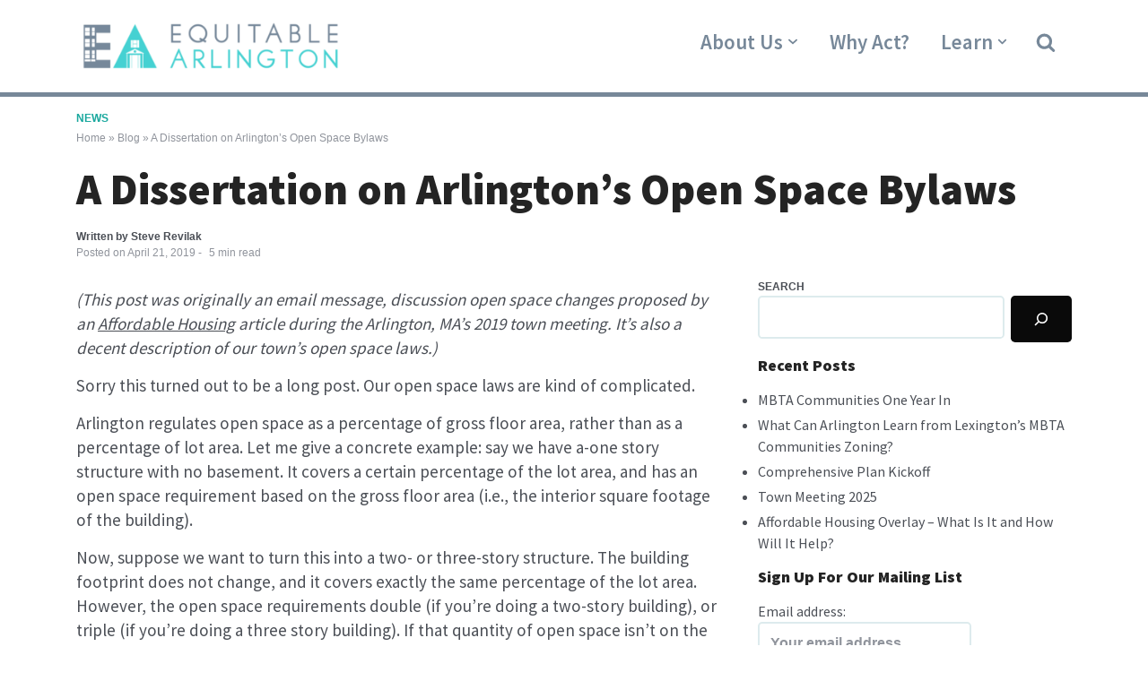

--- FILE ---
content_type: text/html; charset=UTF-8
request_url: https://equitable-arlington.org/2019/04/21/a-dissertation-on-arlingtons-open-space-bylaws/
body_size: 32624
content:
<!DOCTYPE html>
<html lang="en-US" class="no-js" dir="ltr">
	<head>
		<meta charset="UTF-8">
		<meta http-equiv="X-UA-Compatible" content="IE=edge"/>
		<meta name="viewport" content="width=device-width, initial-scale=1, minimum-scale=1">
		<meta name="author" content="StaxWP"/>
		<link rel="profile" href="http://gmpg.org/xfn/11">

		<meta name='robots' content='index, follow, max-image-preview:large, max-snippet:-1, max-video-preview:-1' />
	<style>img:is([sizes="auto" i], [sizes^="auto," i]) { contain-intrinsic-size: 3000px 1500px }</style>
	
	<!-- This site is optimized with the Yoast SEO plugin v25.9 - https://yoast.com/wordpress/plugins/seo/ -->
	<title>A Dissertation on Arlington&#039;s Open Space Bylaws - Equitable Arlington</title>
	<link rel="canonical" href="https://equitable-arlington.org/2019/04/21/a-dissertation-on-arlingtons-open-space-bylaws/" />
	<meta property="og:locale" content="en_US" />
	<meta property="og:type" content="article" />
	<meta property="og:title" content="A Dissertation on Arlington&#039;s Open Space Bylaws - Equitable Arlington" />
	<meta property="og:description" content="(This post was originally an email message, discussion open space changes proposed by an Affordable Housing article during the Arlington, MA&#8217;s 2019 town meeting. It&#8217;s also a decent description of our town&#8217;s open space laws.) Sorry this turned out to be a long post. Our open space laws are kind of complicated. Arlington regulates open [&hellip;]" />
	<meta property="og:url" content="https://equitable-arlington.org/2019/04/21/a-dissertation-on-arlingtons-open-space-bylaws/" />
	<meta property="og:site_name" content="Equitable Arlington" />
	<meta property="article:published_time" content="2019-04-21T23:24:48+00:00" />
	<meta name="author" content="Steve Revilak" />
	<meta name="twitter:card" content="summary_large_image" />
	<meta name="twitter:label1" content="Written by" />
	<meta name="twitter:data1" content="Steve Revilak" />
	<meta name="twitter:label2" content="Est. reading time" />
	<meta name="twitter:data2" content="3 minutes" />
	<script type="application/ld+json" class="yoast-schema-graph">{"@context":"https://schema.org","@graph":[{"@type":"Article","@id":"https://equitable-arlington.org/2019/04/21/a-dissertation-on-arlingtons-open-space-bylaws/#article","isPartOf":{"@id":"https://equitable-arlington.org/2019/04/21/a-dissertation-on-arlingtons-open-space-bylaws/"},"author":{"name":"Steve Revilak","@id":"https://equitable-arlington.org/#/schema/person/be42bc5fe28f45fd4e3604ff2ad78e43"},"headline":"A Dissertation on Arlington&#8217;s Open Space Bylaws","datePublished":"2019-04-21T23:24:48+00:00","mainEntityOfPage":{"@id":"https://equitable-arlington.org/2019/04/21/a-dissertation-on-arlingtons-open-space-bylaws/"},"wordCount":645,"publisher":{"@id":"https://equitable-arlington.org/#organization"},"articleSection":["News"],"inLanguage":"en-US"},{"@type":"WebPage","@id":"https://equitable-arlington.org/2019/04/21/a-dissertation-on-arlingtons-open-space-bylaws/","url":"https://equitable-arlington.org/2019/04/21/a-dissertation-on-arlingtons-open-space-bylaws/","name":"A Dissertation on Arlington's Open Space Bylaws - Equitable Arlington","isPartOf":{"@id":"https://equitable-arlington.org/#website"},"datePublished":"2019-04-21T23:24:48+00:00","breadcrumb":{"@id":"https://equitable-arlington.org/2019/04/21/a-dissertation-on-arlingtons-open-space-bylaws/#breadcrumb"},"inLanguage":"en-US","potentialAction":[{"@type":"ReadAction","target":["https://equitable-arlington.org/2019/04/21/a-dissertation-on-arlingtons-open-space-bylaws/"]}]},{"@type":"BreadcrumbList","@id":"https://equitable-arlington.org/2019/04/21/a-dissertation-on-arlingtons-open-space-bylaws/#breadcrumb","itemListElement":[{"@type":"ListItem","position":1,"name":"Home","item":"https://equitable-arlington.org/"},{"@type":"ListItem","position":2,"name":"Blog","item":"https://equitable-arlington.org/blog/"},{"@type":"ListItem","position":3,"name":"A Dissertation on Arlington&#8217;s Open Space Bylaws"}]},{"@type":"WebSite","@id":"https://equitable-arlington.org/#website","url":"https://equitable-arlington.org/","name":"Equitable Arlington","description":"","publisher":{"@id":"https://equitable-arlington.org/#organization"},"potentialAction":[{"@type":"SearchAction","target":{"@type":"EntryPoint","urlTemplate":"https://equitable-arlington.org/?s={search_term_string}"},"query-input":{"@type":"PropertyValueSpecification","valueRequired":true,"valueName":"search_term_string"}}],"inLanguage":"en-US"},{"@type":"Organization","@id":"https://equitable-arlington.org/#organization","name":"Equitable Arlington","url":"https://equitable-arlington.org/","logo":{"@type":"ImageObject","inLanguage":"en-US","@id":"https://equitable-arlington.org/#/schema/logo/image/","url":"https://equitable-arlington.org/wp-content/uploads/2022/11/cropped-Equitable-Arlington-Logo.png","contentUrl":"https://equitable-arlington.org/wp-content/uploads/2022/11/cropped-Equitable-Arlington-Logo.png","width":356,"height":80,"caption":"Equitable Arlington"},"image":{"@id":"https://equitable-arlington.org/#/schema/logo/image/"}},{"@type":"Person","@id":"https://equitable-arlington.org/#/schema/person/be42bc5fe28f45fd4e3604ff2ad78e43","name":"Steve Revilak","url":"https://equitable-arlington.org/author/srevilak/"}]}</script>
	<!-- / Yoast SEO plugin. -->


<link rel='dns-prefetch' href='//fonts.googleapis.com' />
<link rel="alternate" type="application/rss+xml" title="Equitable Arlington &raquo; Feed" href="https://equitable-arlington.org/feed/" />
<link rel="alternate" type="application/rss+xml" title="Equitable Arlington &raquo; Comments Feed" href="https://equitable-arlington.org/comments/feed/" />
<script type="text/javascript">
/* <![CDATA[ */
window._wpemojiSettings = {"baseUrl":"https:\/\/s.w.org\/images\/core\/emoji\/16.0.1\/72x72\/","ext":".png","svgUrl":"https:\/\/s.w.org\/images\/core\/emoji\/16.0.1\/svg\/","svgExt":".svg","source":{"concatemoji":"https:\/\/equitable-arlington.org\/wp-includes\/js\/wp-emoji-release.min.js?ver=6.8.2"}};
/*! This file is auto-generated */
!function(s,n){var o,i,e;function c(e){try{var t={supportTests:e,timestamp:(new Date).valueOf()};sessionStorage.setItem(o,JSON.stringify(t))}catch(e){}}function p(e,t,n){e.clearRect(0,0,e.canvas.width,e.canvas.height),e.fillText(t,0,0);var t=new Uint32Array(e.getImageData(0,0,e.canvas.width,e.canvas.height).data),a=(e.clearRect(0,0,e.canvas.width,e.canvas.height),e.fillText(n,0,0),new Uint32Array(e.getImageData(0,0,e.canvas.width,e.canvas.height).data));return t.every(function(e,t){return e===a[t]})}function u(e,t){e.clearRect(0,0,e.canvas.width,e.canvas.height),e.fillText(t,0,0);for(var n=e.getImageData(16,16,1,1),a=0;a<n.data.length;a++)if(0!==n.data[a])return!1;return!0}function f(e,t,n,a){switch(t){case"flag":return n(e,"\ud83c\udff3\ufe0f\u200d\u26a7\ufe0f","\ud83c\udff3\ufe0f\u200b\u26a7\ufe0f")?!1:!n(e,"\ud83c\udde8\ud83c\uddf6","\ud83c\udde8\u200b\ud83c\uddf6")&&!n(e,"\ud83c\udff4\udb40\udc67\udb40\udc62\udb40\udc65\udb40\udc6e\udb40\udc67\udb40\udc7f","\ud83c\udff4\u200b\udb40\udc67\u200b\udb40\udc62\u200b\udb40\udc65\u200b\udb40\udc6e\u200b\udb40\udc67\u200b\udb40\udc7f");case"emoji":return!a(e,"\ud83e\udedf")}return!1}function g(e,t,n,a){var r="undefined"!=typeof WorkerGlobalScope&&self instanceof WorkerGlobalScope?new OffscreenCanvas(300,150):s.createElement("canvas"),o=r.getContext("2d",{willReadFrequently:!0}),i=(o.textBaseline="top",o.font="600 32px Arial",{});return e.forEach(function(e){i[e]=t(o,e,n,a)}),i}function t(e){var t=s.createElement("script");t.src=e,t.defer=!0,s.head.appendChild(t)}"undefined"!=typeof Promise&&(o="wpEmojiSettingsSupports",i=["flag","emoji"],n.supports={everything:!0,everythingExceptFlag:!0},e=new Promise(function(e){s.addEventListener("DOMContentLoaded",e,{once:!0})}),new Promise(function(t){var n=function(){try{var e=JSON.parse(sessionStorage.getItem(o));if("object"==typeof e&&"number"==typeof e.timestamp&&(new Date).valueOf()<e.timestamp+604800&&"object"==typeof e.supportTests)return e.supportTests}catch(e){}return null}();if(!n){if("undefined"!=typeof Worker&&"undefined"!=typeof OffscreenCanvas&&"undefined"!=typeof URL&&URL.createObjectURL&&"undefined"!=typeof Blob)try{var e="postMessage("+g.toString()+"("+[JSON.stringify(i),f.toString(),p.toString(),u.toString()].join(",")+"));",a=new Blob([e],{type:"text/javascript"}),r=new Worker(URL.createObjectURL(a),{name:"wpTestEmojiSupports"});return void(r.onmessage=function(e){c(n=e.data),r.terminate(),t(n)})}catch(e){}c(n=g(i,f,p,u))}t(n)}).then(function(e){for(var t in e)n.supports[t]=e[t],n.supports.everything=n.supports.everything&&n.supports[t],"flag"!==t&&(n.supports.everythingExceptFlag=n.supports.everythingExceptFlag&&n.supports[t]);n.supports.everythingExceptFlag=n.supports.everythingExceptFlag&&!n.supports.flag,n.DOMReady=!1,n.readyCallback=function(){n.DOMReady=!0}}).then(function(){return e}).then(function(){var e;n.supports.everything||(n.readyCallback(),(e=n.source||{}).concatemoji?t(e.concatemoji):e.wpemoji&&e.twemoji&&(t(e.twemoji),t(e.wpemoji)))}))}((window,document),window._wpemojiSettings);
/* ]]> */
</script>
<style id='wp-emoji-styles-inline-css' type='text/css'>

	img.wp-smiley, img.emoji {
		display: inline !important;
		border: none !important;
		box-shadow: none !important;
		height: 1em !important;
		width: 1em !important;
		margin: 0 0.07em !important;
		vertical-align: -0.1em !important;
		background: none !important;
		padding: 0 !important;
	}
</style>
<link rel='stylesheet' id='wp-block-library-css' href='https://equitable-arlington.org/wp-includes/css/dist/block-library/style.min.css?ver=6.8.2' type='text/css' media='all' />
<style id='wp-block-library-theme-inline-css' type='text/css'>
.wp-block-audio :where(figcaption){color:#555;font-size:13px;text-align:center}.is-dark-theme .wp-block-audio :where(figcaption){color:#ffffffa6}.wp-block-audio{margin:0 0 1em}.wp-block-code{border:1px solid #ccc;border-radius:4px;font-family:Menlo,Consolas,monaco,monospace;padding:.8em 1em}.wp-block-embed :where(figcaption){color:#555;font-size:13px;text-align:center}.is-dark-theme .wp-block-embed :where(figcaption){color:#ffffffa6}.wp-block-embed{margin:0 0 1em}.blocks-gallery-caption{color:#555;font-size:13px;text-align:center}.is-dark-theme .blocks-gallery-caption{color:#ffffffa6}:root :where(.wp-block-image figcaption){color:#555;font-size:13px;text-align:center}.is-dark-theme :root :where(.wp-block-image figcaption){color:#ffffffa6}.wp-block-image{margin:0 0 1em}.wp-block-pullquote{border-bottom:4px solid;border-top:4px solid;color:currentColor;margin-bottom:1.75em}.wp-block-pullquote cite,.wp-block-pullquote footer,.wp-block-pullquote__citation{color:currentColor;font-size:.8125em;font-style:normal;text-transform:uppercase}.wp-block-quote{border-left:.25em solid;margin:0 0 1.75em;padding-left:1em}.wp-block-quote cite,.wp-block-quote footer{color:currentColor;font-size:.8125em;font-style:normal;position:relative}.wp-block-quote:where(.has-text-align-right){border-left:none;border-right:.25em solid;padding-left:0;padding-right:1em}.wp-block-quote:where(.has-text-align-center){border:none;padding-left:0}.wp-block-quote.is-large,.wp-block-quote.is-style-large,.wp-block-quote:where(.is-style-plain){border:none}.wp-block-search .wp-block-search__label{font-weight:700}.wp-block-search__button{border:1px solid #ccc;padding:.375em .625em}:where(.wp-block-group.has-background){padding:1.25em 2.375em}.wp-block-separator.has-css-opacity{opacity:.4}.wp-block-separator{border:none;border-bottom:2px solid;margin-left:auto;margin-right:auto}.wp-block-separator.has-alpha-channel-opacity{opacity:1}.wp-block-separator:not(.is-style-wide):not(.is-style-dots){width:100px}.wp-block-separator.has-background:not(.is-style-dots){border-bottom:none;height:1px}.wp-block-separator.has-background:not(.is-style-wide):not(.is-style-dots){height:2px}.wp-block-table{margin:0 0 1em}.wp-block-table td,.wp-block-table th{word-break:normal}.wp-block-table :where(figcaption){color:#555;font-size:13px;text-align:center}.is-dark-theme .wp-block-table :where(figcaption){color:#ffffffa6}.wp-block-video :where(figcaption){color:#555;font-size:13px;text-align:center}.is-dark-theme .wp-block-video :where(figcaption){color:#ffffffa6}.wp-block-video{margin:0 0 1em}:root :where(.wp-block-template-part.has-background){margin-bottom:0;margin-top:0;padding:1.25em 2.375em}
</style>
<style id='global-styles-inline-css' type='text/css'>
:root{--wp--preset--aspect-ratio--square: 1;--wp--preset--aspect-ratio--4-3: 4/3;--wp--preset--aspect-ratio--3-4: 3/4;--wp--preset--aspect-ratio--3-2: 3/2;--wp--preset--aspect-ratio--2-3: 2/3;--wp--preset--aspect-ratio--16-9: 16/9;--wp--preset--aspect-ratio--9-16: 9/16;--wp--preset--color--black: #000000;--wp--preset--color--cyan-bluish-gray: #abb8c3;--wp--preset--color--white: #ffffff;--wp--preset--color--pale-pink: #f78da7;--wp--preset--color--vivid-red: #cf2e2e;--wp--preset--color--luminous-vivid-orange: #ff6900;--wp--preset--color--luminous-vivid-amber: #fcb900;--wp--preset--color--light-green-cyan: #7bdcb5;--wp--preset--color--vivid-green-cyan: #00d084;--wp--preset--color--pale-cyan-blue: #8ed1fc;--wp--preset--color--vivid-cyan-blue: #0693e3;--wp--preset--color--vivid-purple: #9b51e0;--wp--preset--color--primary: ;--wp--preset--color--very-light-gray: #eeeeee;--wp--preset--color--very-dark-gray: #313131;--wp--preset--gradient--vivid-cyan-blue-to-vivid-purple: linear-gradient(135deg,rgba(6,147,227,1) 0%,rgb(155,81,224) 100%);--wp--preset--gradient--light-green-cyan-to-vivid-green-cyan: linear-gradient(135deg,rgb(122,220,180) 0%,rgb(0,208,130) 100%);--wp--preset--gradient--luminous-vivid-amber-to-luminous-vivid-orange: linear-gradient(135deg,rgba(252,185,0,1) 0%,rgba(255,105,0,1) 100%);--wp--preset--gradient--luminous-vivid-orange-to-vivid-red: linear-gradient(135deg,rgba(255,105,0,1) 0%,rgb(207,46,46) 100%);--wp--preset--gradient--very-light-gray-to-cyan-bluish-gray: linear-gradient(135deg,rgb(238,238,238) 0%,rgb(169,184,195) 100%);--wp--preset--gradient--cool-to-warm-spectrum: linear-gradient(135deg,rgb(74,234,220) 0%,rgb(151,120,209) 20%,rgb(207,42,186) 40%,rgb(238,44,130) 60%,rgb(251,105,98) 80%,rgb(254,248,76) 100%);--wp--preset--gradient--blush-light-purple: linear-gradient(135deg,rgb(255,206,236) 0%,rgb(152,150,240) 100%);--wp--preset--gradient--blush-bordeaux: linear-gradient(135deg,rgb(254,205,165) 0%,rgb(254,45,45) 50%,rgb(107,0,62) 100%);--wp--preset--gradient--luminous-dusk: linear-gradient(135deg,rgb(255,203,112) 0%,rgb(199,81,192) 50%,rgb(65,88,208) 100%);--wp--preset--gradient--pale-ocean: linear-gradient(135deg,rgb(255,245,203) 0%,rgb(182,227,212) 50%,rgb(51,167,181) 100%);--wp--preset--gradient--electric-grass: linear-gradient(135deg,rgb(202,248,128) 0%,rgb(113,206,126) 100%);--wp--preset--gradient--midnight: linear-gradient(135deg,rgb(2,3,129) 0%,rgb(40,116,252) 100%);--wp--preset--font-size--small: 13px;--wp--preset--font-size--medium: 20px;--wp--preset--font-size--large: 36px;--wp--preset--font-size--x-large: 42px;--wp--preset--font-size--regular: 20px;--wp--preset--font-size--larger: 48px;--wp--preset--spacing--20: 0.44rem;--wp--preset--spacing--30: 0.67rem;--wp--preset--spacing--40: 1rem;--wp--preset--spacing--50: 1.5rem;--wp--preset--spacing--60: 2.25rem;--wp--preset--spacing--70: 3.38rem;--wp--preset--spacing--80: 5.06rem;--wp--preset--shadow--natural: 6px 6px 9px rgba(0, 0, 0, 0.2);--wp--preset--shadow--deep: 12px 12px 50px rgba(0, 0, 0, 0.4);--wp--preset--shadow--sharp: 6px 6px 0px rgba(0, 0, 0, 0.2);--wp--preset--shadow--outlined: 6px 6px 0px -3px rgba(255, 255, 255, 1), 6px 6px rgba(0, 0, 0, 1);--wp--preset--shadow--crisp: 6px 6px 0px rgba(0, 0, 0, 1);}:root { --wp--style--global--content-size: var(--container-width);--wp--style--global--wide-size: var(--container-xl); }:where(body) { margin: 0; }.wp-site-blocks > .alignleft { float: left; margin-right: 2em; }.wp-site-blocks > .alignright { float: right; margin-left: 2em; }.wp-site-blocks > .aligncenter { justify-content: center; margin-left: auto; margin-right: auto; }:where(.wp-site-blocks) > * { margin-block-start: var(--el-spacing); margin-block-end: 0; }:where(.wp-site-blocks) > :first-child { margin-block-start: 0; }:where(.wp-site-blocks) > :last-child { margin-block-end: 0; }:root { --wp--style--block-gap: var(--el-spacing); }:root :where(.is-layout-flow) > :first-child{margin-block-start: 0;}:root :where(.is-layout-flow) > :last-child{margin-block-end: 0;}:root :where(.is-layout-flow) > *{margin-block-start: var(--el-spacing);margin-block-end: 0;}:root :where(.is-layout-constrained) > :first-child{margin-block-start: 0;}:root :where(.is-layout-constrained) > :last-child{margin-block-end: 0;}:root :where(.is-layout-constrained) > *{margin-block-start: var(--el-spacing);margin-block-end: 0;}:root :where(.is-layout-flex){gap: var(--el-spacing);}:root :where(.is-layout-grid){gap: var(--el-spacing);}.is-layout-flow > .alignleft{float: left;margin-inline-start: 0;margin-inline-end: 2em;}.is-layout-flow > .alignright{float: right;margin-inline-start: 2em;margin-inline-end: 0;}.is-layout-flow > .aligncenter{margin-left: auto !important;margin-right: auto !important;}.is-layout-constrained > .alignleft{float: left;margin-inline-start: 0;margin-inline-end: 2em;}.is-layout-constrained > .alignright{float: right;margin-inline-start: 2em;margin-inline-end: 0;}.is-layout-constrained > .aligncenter{margin-left: auto !important;margin-right: auto !important;}.is-layout-constrained > :where(:not(.alignleft):not(.alignright):not(.alignfull)){max-width: var(--wp--style--global--content-size);margin-left: auto !important;margin-right: auto !important;}.is-layout-constrained > .alignwide{max-width: var(--wp--style--global--wide-size);}body .is-layout-flex{display: flex;}.is-layout-flex{flex-wrap: wrap;align-items: center;}.is-layout-flex > :is(*, div){margin: 0;}body .is-layout-grid{display: grid;}.is-layout-grid > :is(*, div){margin: 0;}body{padding-top: 0px;padding-right: 0px;padding-bottom: 0px;padding-left: 0px;}a:where(:not(.wp-element-button)){text-decoration: underline;}:root :where(.wp-element-button, .wp-block-button__link){background-color: #32373c;border-width: 0;color: #fff;font-family: inherit;font-size: inherit;line-height: inherit;padding: calc(0.667em + 2px) calc(1.333em + 2px);text-decoration: none;}.has-black-color{color: var(--wp--preset--color--black) !important;}.has-cyan-bluish-gray-color{color: var(--wp--preset--color--cyan-bluish-gray) !important;}.has-white-color{color: var(--wp--preset--color--white) !important;}.has-pale-pink-color{color: var(--wp--preset--color--pale-pink) !important;}.has-vivid-red-color{color: var(--wp--preset--color--vivid-red) !important;}.has-luminous-vivid-orange-color{color: var(--wp--preset--color--luminous-vivid-orange) !important;}.has-luminous-vivid-amber-color{color: var(--wp--preset--color--luminous-vivid-amber) !important;}.has-light-green-cyan-color{color: var(--wp--preset--color--light-green-cyan) !important;}.has-vivid-green-cyan-color{color: var(--wp--preset--color--vivid-green-cyan) !important;}.has-pale-cyan-blue-color{color: var(--wp--preset--color--pale-cyan-blue) !important;}.has-vivid-cyan-blue-color{color: var(--wp--preset--color--vivid-cyan-blue) !important;}.has-vivid-purple-color{color: var(--wp--preset--color--vivid-purple) !important;}.has-primary-color{color: var(--wp--preset--color--primary) !important;}.has-very-light-gray-color{color: var(--wp--preset--color--very-light-gray) !important;}.has-very-dark-gray-color{color: var(--wp--preset--color--very-dark-gray) !important;}.has-black-background-color{background-color: var(--wp--preset--color--black) !important;}.has-cyan-bluish-gray-background-color{background-color: var(--wp--preset--color--cyan-bluish-gray) !important;}.has-white-background-color{background-color: var(--wp--preset--color--white) !important;}.has-pale-pink-background-color{background-color: var(--wp--preset--color--pale-pink) !important;}.has-vivid-red-background-color{background-color: var(--wp--preset--color--vivid-red) !important;}.has-luminous-vivid-orange-background-color{background-color: var(--wp--preset--color--luminous-vivid-orange) !important;}.has-luminous-vivid-amber-background-color{background-color: var(--wp--preset--color--luminous-vivid-amber) !important;}.has-light-green-cyan-background-color{background-color: var(--wp--preset--color--light-green-cyan) !important;}.has-vivid-green-cyan-background-color{background-color: var(--wp--preset--color--vivid-green-cyan) !important;}.has-pale-cyan-blue-background-color{background-color: var(--wp--preset--color--pale-cyan-blue) !important;}.has-vivid-cyan-blue-background-color{background-color: var(--wp--preset--color--vivid-cyan-blue) !important;}.has-vivid-purple-background-color{background-color: var(--wp--preset--color--vivid-purple) !important;}.has-primary-background-color{background-color: var(--wp--preset--color--primary) !important;}.has-very-light-gray-background-color{background-color: var(--wp--preset--color--very-light-gray) !important;}.has-very-dark-gray-background-color{background-color: var(--wp--preset--color--very-dark-gray) !important;}.has-black-border-color{border-color: var(--wp--preset--color--black) !important;}.has-cyan-bluish-gray-border-color{border-color: var(--wp--preset--color--cyan-bluish-gray) !important;}.has-white-border-color{border-color: var(--wp--preset--color--white) !important;}.has-pale-pink-border-color{border-color: var(--wp--preset--color--pale-pink) !important;}.has-vivid-red-border-color{border-color: var(--wp--preset--color--vivid-red) !important;}.has-luminous-vivid-orange-border-color{border-color: var(--wp--preset--color--luminous-vivid-orange) !important;}.has-luminous-vivid-amber-border-color{border-color: var(--wp--preset--color--luminous-vivid-amber) !important;}.has-light-green-cyan-border-color{border-color: var(--wp--preset--color--light-green-cyan) !important;}.has-vivid-green-cyan-border-color{border-color: var(--wp--preset--color--vivid-green-cyan) !important;}.has-pale-cyan-blue-border-color{border-color: var(--wp--preset--color--pale-cyan-blue) !important;}.has-vivid-cyan-blue-border-color{border-color: var(--wp--preset--color--vivid-cyan-blue) !important;}.has-vivid-purple-border-color{border-color: var(--wp--preset--color--vivid-purple) !important;}.has-primary-border-color{border-color: var(--wp--preset--color--primary) !important;}.has-very-light-gray-border-color{border-color: var(--wp--preset--color--very-light-gray) !important;}.has-very-dark-gray-border-color{border-color: var(--wp--preset--color--very-dark-gray) !important;}.has-vivid-cyan-blue-to-vivid-purple-gradient-background{background: var(--wp--preset--gradient--vivid-cyan-blue-to-vivid-purple) !important;}.has-light-green-cyan-to-vivid-green-cyan-gradient-background{background: var(--wp--preset--gradient--light-green-cyan-to-vivid-green-cyan) !important;}.has-luminous-vivid-amber-to-luminous-vivid-orange-gradient-background{background: var(--wp--preset--gradient--luminous-vivid-amber-to-luminous-vivid-orange) !important;}.has-luminous-vivid-orange-to-vivid-red-gradient-background{background: var(--wp--preset--gradient--luminous-vivid-orange-to-vivid-red) !important;}.has-very-light-gray-to-cyan-bluish-gray-gradient-background{background: var(--wp--preset--gradient--very-light-gray-to-cyan-bluish-gray) !important;}.has-cool-to-warm-spectrum-gradient-background{background: var(--wp--preset--gradient--cool-to-warm-spectrum) !important;}.has-blush-light-purple-gradient-background{background: var(--wp--preset--gradient--blush-light-purple) !important;}.has-blush-bordeaux-gradient-background{background: var(--wp--preset--gradient--blush-bordeaux) !important;}.has-luminous-dusk-gradient-background{background: var(--wp--preset--gradient--luminous-dusk) !important;}.has-pale-ocean-gradient-background{background: var(--wp--preset--gradient--pale-ocean) !important;}.has-electric-grass-gradient-background{background: var(--wp--preset--gradient--electric-grass) !important;}.has-midnight-gradient-background{background: var(--wp--preset--gradient--midnight) !important;}.has-small-font-size{font-size: var(--wp--preset--font-size--small) !important;}.has-medium-font-size{font-size: var(--wp--preset--font-size--medium) !important;}.has-large-font-size{font-size: var(--wp--preset--font-size--large) !important;}.has-x-large-font-size{font-size: var(--wp--preset--font-size--x-large) !important;}.has-regular-font-size{font-size: var(--wp--preset--font-size--regular) !important;}.has-larger-font-size{font-size: var(--wp--preset--font-size--larger) !important;}
:root :where(.wp-block-pullquote){font-size: 1.5em;line-height: 1.6;}
</style>
<link rel='stylesheet' id='stax-global-css' href='https://equitable-arlington.org/wp-content/themes/stax/assets/css/index.min.css?ver=1.2.1' type='text/css' media='all' />
<link rel='stylesheet' id='stax-header-css' href='https://equitable-arlington.org/wp-content/themes/stax/inc/Customizer/builder/assets/css/style.min.css?ver=1.2.1' type='text/css' media='all' />
<style id='stax-header-inline-css' type='text/css'>
 :root{ --h1-font-weight: 800; --h2-font-weight: 800; --h3-font-weight: 700; --h4-font-weight: 700; --h5-font-weight: 900; --h6-font-weight: 900; } .header-top{ --rowBColor: var(--stx-light-bg); --color: var(--stx-text-color); --bgColor: var(--stx-site-bg); } .header-main{ --rowBWidth:5px; --rowBColor: #778899; --color: var(--stx-text-color); --bgColor: var(--stx-site-bg); } .header-bottom{ --rowBColor: var(--stx-light-bg); --color: var(--stx-text-color); --bgColor: var(--stx-site-bg); } .header-menu-sidebar-bg{ --justify: flex-start; --textAlign: left;--flexG: 1; --rowBColor: var(--stx-light-bg); --color: var(--stx-text-color); --bgColor: var(--stx-site-bg); } .header-menu-sidebar{ width: 360px; } .builder-item--logo{ --maxWidth: 150px; --textAlign: left;--justify: flex-start; } .builder-item--nav-icon,.header-menu-sidebar .close-sidebar-panel .navbar-toggle{ --bgColor: #242424; --color: #ffffff; } .builder-item--nav-icon{ --padding:8px; } .builder-item--primary-menu{ --color: #778899; --hoverColor: #46d2d2; --activeColor: #46d2d2; --spacing: 0px; --height: 0px; --fontSize: 1rem; --lineHeight: 1.3rem; --letterSpacing: 0px; --fontWeight: 600; --textTransform: none; --iconSize: 1rem; } .hfg-is-group.has-primary-menu .inherit-ff{ --inheritedFW: 600; } .builder-item--header_search_responsive{ --iconSize: 22px; --color: #778899; --hoverColor: #46d2d2; --formFieldFontSize: 14px; --formFieldBorderColor: #6acfc9; --formFieldColor: #6acfc9; --height: 40px; } .footer-top-inner .stx-row{ grid-template-columns:1fr 1fr 1fr; --vAlign: flex-start; } .footer-top{ --rowBColor: var(--stx-light-bg); --color: var(--stx-text-color); --bgColor: var(--stx-site-bg); } .footer-main-inner .stx-row{ grid-template-columns:1fr 1fr 1fr; --vAlign: flex-start; } .footer-main{ --rowBColor: var(--stx-light-bg); --color: var(--stx-text-color); --bgColor: var(--stx-site-bg); } .footer-bottom-inner .stx-row{ grid-template-columns:1fr 1fr 1fr; --vAlign: flex-start; } .footer-bottom{ --rowBColor: var(--stx-light-bg); --color: var(--stx-text-dark-bg); --bgColor: var(--stx-dark-bg); } .builder-item--footer_copyright{ --color: #000000;--margin:-12px 0 20px 0; --fontSize: 12px; --fontWeight: 300; --textTransform: none; --iconSize: 12px; --textAlign: center;--justify: center; } @media(min-width: 576px){ .header-main{ --rowBWidth:5px; } .header-menu-sidebar-bg{ --justify: flex-start; --textAlign: left;--flexG: 1; } .header-menu-sidebar{ width: 360px; } .builder-item--logo{ --maxWidth: 300px; --textAlign: left;--justify: flex-start; } .builder-item--nav-icon{ --padding:8px; } .builder-item--primary-menu{ --spacing: 0px; --height: 0px; --fontSize: 1rem; --lineHeight: 1.3rem; --letterSpacing: 0px; --iconSize: 1rem; } .builder-item--header_search_responsive{ --formFieldFontSize: 14px; --height: 40px; } .builder-item--footer_copyright{ --textAlign: center;--justify: center; } }@media(min-width: 960px){ .header-main{ --rowBWidth:5px; } .header-menu-sidebar-bg{ --justify: flex-start; --textAlign: left;--flexG: 1; } .header-menu-sidebar{ width: 360px; } .builder-item--logo{ --maxWidth: 300px; --textAlign: left;--justify: flex-start; } .builder-item--primary-menu{ --spacing: 35px; --height: 30px;--padding:13px;--margin:1px; --fontSize: 23px; --iconSize: 23px; } .builder-item--header_search_responsive{ --formFieldFontSize: 14px; --height: 40px; } .builder-item--footer_copyright{ --margin:-10px 0 20px 0; --fontSize: 14px; --iconSize: 14px; --textAlign: center;--justify: center; } }:root{--body-bg-h:0;--body-bg-s:0%;--body-bg-l:100%;--body-bg-contrast-color:#000000;--text-color:#4b4f56;--heading-color:#242424;--primary-h:177;--primary-s:51%;--primary-l:61%;--primary-contrast-color:#000000;--light-h:186;--light-s:48%;--light-l:95%;--light-contrast-color:#000000;--dark-h:0;--dark-s:0%;--dark-l:14%;--dark-contrast-color:#ffffff;--link-h:176;--link-s:73%;--link-l:38%;--border-color:#ddebed;--text-meta-color:#90949c;--archive-h:177;--archive-s:51%;--archive-l:61%;--archive-contrast-color:#000000;--related-h:186;--related-s:48%;--related-l:95%;--related-contrast-color:#000000;--media-max-height:800px;--font-size-sm:1rem;--font-size-md:1.13rem;--font-size-lg:1.19rem;--line-height-sm:1.5rem;--line-height-md:1.6rem;--line-height-lg:1.7rem;--letter-spacing-sm:0.03px;--letter-spacing-md:0.03px;--letter-spacing-lg:0.03px;--h1-line-height-sm:1.2em;--h1-line-height-md:1.2em;--h1-line-height-lg:1.2em;--h1-letter-spacing-sm:0px;--h1-letter-spacing-md:0px;--h1-letter-spacing-lg:0px;--h1-font-size-sm:1.88rem;--h1-font-size-md:2.63rem;--h1-font-size-lg:3rem;--h2-line-height-sm:1.2em;--h2-line-height-md:1.2em;--h2-line-height-lg:1.2em;--h2-letter-spacing-sm:0px;--h2-letter-spacing-md:0px;--h2-letter-spacing-lg:0px;--h2-font-size-sm:1.25rem;--h2-font-size-md:2.13rem;--h2-font-size-lg:2.25rem;--h3-line-height-sm:1.2em;--h3-line-height-md:1.2em;--h3-line-height-lg:1.2em;--h3-letter-spacing-sm:0px;--h3-letter-spacing-md:0px;--h3-letter-spacing-lg:0px;--h3-font-size-sm:1.31rem;--h3-font-size-md:1.75rem;--h3-font-size-lg:2.1rem;--h4-line-height-sm:1.2em;--h4-line-height-md:1.2em;--h4-line-height-lg:1.2em;--h4-letter-spacing-sm:0px;--h4-letter-spacing-md:0px;--h4-letter-spacing-lg:0px;--h4-font-size-sm:1.25rem;--h4-font-size-md:1.5rem;--h4-font-size-lg:1.5rem;--h5-line-height-sm:1.2em;--h5-line-height-md:1.2em;--h5-line-height-lg:1.2em;--h5-letter-spacing-sm:0px;--h5-letter-spacing-md:0px;--h5-letter-spacing-lg:0px;--h5-font-size-sm:1.13rem;--h5-font-size-md:1.25rem;--h5-font-size-lg:1.5rem;--h6-line-height-sm:1.2em;--h6-line-height-md:1.2em;--h6-line-height-lg:1.2em;--h6-letter-spacing-sm:0px;--h6-letter-spacing-md:0px;--h6-letter-spacing-lg:0px;--h6-font-size-sm:1rem;--h6-font-size-md:1rem;--h6-font-size-lg:1rem;--font-family:Source Sans Pro;--heading-font-family:Source Sans Pro;}
</style>
<link rel='stylesheet' id='stax-icon-fonts-css' href='https://equitable-arlington.org/wp-content/themes/stax/assets/fonts/style.css?ver=1.2.1' type='text/css' media='all' />
<link rel='stylesheet' id='ecae-frontend-css' href='https://equitable-arlington.org/wp-content/plugins/easy-custom-auto-excerpt/assets/style-frontend.css?ver=2.5.0' type='text/css' media='all' />
<style id='ecae-frontend-inline-css' type='text/css'>
.entry-summary .ecae {
    display: none;
}
.ecae a {
    box-shadow: none;
}.ecae-button {
			display: inline-block !important;
		}
</style>
<link rel='stylesheet' id='ecae-buttonskin-none-css' href='https://equitable-arlington.org/wp-content/plugins/easy-custom-auto-excerpt/buttons/ecae-buttonskin-none.css?ver=2.5.0' type='text/css' media='all' />
<link rel='stylesheet' id='stax-google-font-source-sans-pro-css' href='//fonts.googleapis.com/css?family=Source+Sans+Pro%3A800%2C700%2C900%2C600%2C300%2C400%2C100%2C200%2C500&#038;display=swap&#038;ver=1.2.1' type='text/css' media='all' />
<!--n2css--><!--n2js--><script type="text/javascript" src="https://equitable-arlington.org/wp-includes/js/jquery/jquery.min.js?ver=3.7.1" id="jquery-core-js"></script>
<script type="text/javascript" src="https://equitable-arlington.org/wp-includes/js/jquery/jquery-migrate.min.js?ver=3.4.1" id="jquery-migrate-js"></script>
<link rel="https://api.w.org/" href="https://equitable-arlington.org/wp-json/" /><link rel="alternate" title="JSON" type="application/json" href="https://equitable-arlington.org/wp-json/wp/v2/posts/95" /><link rel="EditURI" type="application/rsd+xml" title="RSD" href="https://equitable-arlington.org/xmlrpc.php?rsd" />
<meta name="generator" content="WordPress 6.8.2" />
<link rel='shortlink' href='https://equitable-arlington.org/?p=95' />
<link rel="alternate" title="oEmbed (JSON)" type="application/json+oembed" href="https://equitable-arlington.org/wp-json/oembed/1.0/embed?url=https%3A%2F%2Fequitable-arlington.org%2F2019%2F04%2F21%2Fa-dissertation-on-arlingtons-open-space-bylaws%2F" />
<link rel="alternate" title="oEmbed (XML)" type="text/xml+oembed" href="https://equitable-arlington.org/wp-json/oembed/1.0/embed?url=https%3A%2F%2Fequitable-arlington.org%2F2019%2F04%2F21%2Fa-dissertation-on-arlingtons-open-space-bylaws%2F&#038;format=xml" />
<link rel="icon" href="https://equitable-arlington.org/wp-content/uploads/2022/11/cropped-Equitable-Arlington-Square-32x32.jpg" sizes="32x32" />
<link rel="icon" href="https://equitable-arlington.org/wp-content/uploads/2022/11/cropped-Equitable-Arlington-Square-192x192.jpg" sizes="192x192" />
<link rel="apple-touch-icon" href="https://equitable-arlington.org/wp-content/uploads/2022/11/cropped-Equitable-Arlington-Square-180x180.jpg" />
<meta name="msapplication-TileImage" content="https://equitable-arlington.org/wp-content/uploads/2022/11/cropped-Equitable-Arlington-Square-270x270.jpg" />
		<style type="text/css" id="wp-custom-css">
			.wp-block-media-text .wp-block-media-text__content {
    word-break: normal;
}

:root {
	--el-spacing: 15px;
	--grid-gutter-width: 30px;
}

.has-blocks .svq-main-page .entry-content h2 {
	margin-top: 35px;
}
.has-blocks .svq-main-page .entry-content h2:first-child {
	margin-top: 0px;
}
.has-blocks .svq-main-page .entry-content .tealbox h2 {
	margin-top: 5px;
}

.center img {
	margin: auto;
}
.center.is-resized {
	width: 100%;
}

.right {
	float: right;
	margin: 0 0 10px 20px;
}

.vert-center .wp-block-column {
	display: flex;
	align-items: center;
}
.wp-block-nextend-smartslider3 {
	width: 600px;
}

.buttony a {
	background: #46d2d2;
	color: white;
	text-decoration: none !important;
	padding: 5px 15px;
	margin: 10px;
	border-radius: 10px;
	display: inline-block;
	font-size: 1.5rem;
	font-weight: bold;
}

.tealbox {
	background: #46d2d244;
	padding: 10px;
	border-radius: 10px
}
.tealbox>* {
	margin-top: var(--el-spacing);
  margin-bottom: var(--el-spacing);
}
.tealbox h2 {
	margin-top: 0;
}

.topgap {
	margin-top: 35px !important;
}

.funky img {
	margin: auto;
}
@media  (min-width: 782px) {
div.has-2-columns.funky div.wp-block-column {
    flex-basis: 75%;
}
div.has-2-columns.funky div.wp-block-column:first-child {
    flex-basis: 25%;
}
}

.meet-us figure {
	width: 300px;
	margin: 50px 0px;
	line-height: normal;
}
.meet-us figure img {
	margin: auto;
}
.meet-us figure figcaption {
  text-align: left;
  font-size: small;
}

details > summary {
	font-weight: bold;
}
details > summary ~ p {
	margin-top: 10px;
	margin-bottom: 0;
}
details[open] {
	margin-bottom: 20px;
}

.is-type-video {
	max-width: 555px;
}

.page-id-1123 details {
	padding: 5px 10px;
}
.page-id-1123 details:nth-child(even) {
	background: #46d2d244;
}
.page-id-1123 .right {
	background: white;
	padding: 0 0 15px 15px;
	margin: 0 0 15px 5px;
}
.cool-vertical-timeline-body .ctl-row {
	padding: 5px 0;
}
.cool-vertical-timeline-body .timeline-content .story-details {
	padding: 10px;
}

.wp-block-latest-posts.wp-block-latest-posts__list {
	list-style: disc
}		</style>
			</head>

	<body class="wp-singular post-template-default single single-post postid-95 single-format-standard wp-custom-logo wp-embed-responsive wp-theme-stax page-has-related no-footer-widgets has-blocks has-sidebar menu_sidebar_slide_left">

		<link rel='stylesheet' id='lightbox-css' href='https://equitable-arlington.org/wp-content/themes/stax/assets/js/lightbox/lightbox.min.css?ver=1.2.1' type='text/css' media='all' />
		
		<div class="svq-page-wrapper">
			
<header class="header" role="banner">
	<a class="skip-link screen-reader-text" href="#primary">Skip to content</a>

			<div class="svq-progress-bar">
			<progress value="0" id="progressBar"></progress>
		</div>
	
	<div id="header-grid"  class="hfg_header site-header">
		
<nav class="header--row header-main hide-on-mobile hide-on-tablet layout-full-contained stx-navbar header--row"
	data-row-id="main" data-show-on="desktop">

	<div
		class="header--row-inner header-main-inner">
		<div class="container">
			<div
				class="stx-row row--wrapper"
				data-section="hfg_header_layout_main" >
				<div class="hfg-slot left"><div class="builder-item desktop-left"><div class="item--inner builder-item--logo"
	data-section="title_tagline"
	data-item-id="logo">
	<div class="site-logo">
	<a class="brand" href="https://equitable-arlington.org/" title="Equitable Arlington"
			aria-label="Equitable Arlington"><img width="356" height="80" src="https://equitable-arlington.org/wp-content/uploads/2022/11/cropped-Equitable-Arlington-Logo.png" class="skip-lazy" alt="Equitable Arlington" decoding="async" srcset="https://equitable-arlington.org/wp-content/uploads/2022/11/cropped-Equitable-Arlington-Logo.png 356w, https://equitable-arlington.org/wp-content/uploads/2022/11/cropped-Equitable-Arlington-Logo-300x67.png 300w" sizes="100vw" /></a></div>
	</div>
</div></div><div class="hfg-slot right"><div class="builder-item has-nav hfg-is-group has-primary-menu"><div class="item--inner builder-item--primary-menu has_menu"
	data-section="header_menu_primary"
	data-item-id="primary-menu">
	<div class="stx-nav-wrap">
	<div role="navigation" class="style-plain nav-menu-primary"
			aria-label="Primary Menu">

		<ul id="stx-primary-navigation-main" class="primary-menu-ul nav-ul"><li id="menu-item-1565" class="menu-item menu-item-type-post_type menu-item-object-page menu-item-has-children menu-item-1565"><a href="https://equitable-arlington.org/meet-us/"><span class="menu-item-title-wrap">About Us</span><div class="caret-wrap stx-order-1" tabindex="0"><span class="caret"><svg xmlns="http://www.w3.org/2000/svg" viewBox="0 0 448 512"><path d="M207.029 381.476L12.686 187.132c-9.373-9.373-9.373-24.569 0-33.941l22.667-22.667c9.357-9.357 24.522-9.375 33.901-.04L224 284.505l154.745-154.021c9.379-9.335 24.544-9.317 33.901.04l22.667 22.667c9.373 9.373 9.373 24.569 0 33.941L240.971 381.476c-9.373 9.372-24.569 9.372-33.942 0z"/></svg></span></div></a>
<ul class="sub-menu">
	<li id="menu-item-1158" class="menu-item menu-item-type-post_type menu-item-object-page menu-item-1158"><a href="https://equitable-arlington.org/vision-mission-values/">Vision, Mission, &#038; Values</a></li>
	<li id="menu-item-1205" class="menu-item menu-item-type-post_type menu-item-object-page menu-item-1205"><a href="https://equitable-arlington.org/meet-us/">Meet Us</a></li>
	<li id="menu-item-1206" class="menu-item menu-item-type-post_type menu-item-object-page menu-item-1206"><a href="https://equitable-arlington.org/about-us/">About Equitable Arlington</a></li>
</ul>
</li>
<li id="menu-item-1216" class="menu-item menu-item-type-post_type menu-item-object-page menu-item-1216"><a href="https://equitable-arlington.org/why-act/">Why Act?</a></li>
<li id="menu-item-1486" class="menu-item menu-item-type-post_type menu-item-object-page menu-item-has-children menu-item-1486"><a href="https://equitable-arlington.org/faq/"><span class="menu-item-title-wrap">Learn</span><div class="caret-wrap stx-order-6" tabindex="0"><span class="caret"><svg xmlns="http://www.w3.org/2000/svg" viewBox="0 0 448 512"><path d="M207.029 381.476L12.686 187.132c-9.373-9.373-9.373-24.569 0-33.941l22.667-22.667c9.357-9.357 24.522-9.375 33.901-.04L224 284.505l154.745-154.021c9.379-9.335 24.544-9.317 33.901.04l22.667 22.667c9.373 9.373 9.373 24.569 0 33.941L240.971 381.476c-9.373 9.372-24.569 9.372-33.942 0z"/></svg></span></div></a>
<ul class="sub-menu">
	<li id="menu-item-1232" class="menu-item menu-item-type-post_type menu-item-object-page menu-item-1232"><a href="https://equitable-arlington.org/faq/">FAQ</a></li>
	<li id="menu-item-1233" class="menu-item menu-item-type-post_type menu-item-object-page menu-item-1233"><a href="https://equitable-arlington.org/resources/">Resources</a></li>
	<li id="menu-item-1275" class="menu-item menu-item-type-post_type menu-item-object-page menu-item-1275"><a href="https://equitable-arlington.org/history-of-zoning/">History of Zoning</a></li>
	<li id="menu-item-1279" class="menu-item menu-item-type-post_type menu-item-object-page menu-item-1279"><a href="https://equitable-arlington.org/zoning-dictionary/">Arlington Zoning Dictionary</a></li>
	<li id="menu-item-1284" class="menu-item menu-item-type-post_type menu-item-object-page current_page_parent menu-item-1284"><a href="https://equitable-arlington.org/blog/">Blog</a></li>
	<li id="menu-item-1280" class="menu-item menu-item-type-post_type menu-item-object-page menu-item-1280"><a href="https://equitable-arlington.org/stay-informed/">Stay Informed</a></li>
</ul>
</li>
</ul>	</div>
</div>
	</div>
<div class="item--inner builder-item--header_search_responsive"
	data-section="header_search_responsive"
	data-item-id="header_search_responsive">
	
<div class="stx-search-icon-component" >
	<div class="menu-item-nav-search canvas">
		<a aria-label="Search" href="#" role="button" class="stx-icon stx-search">
			<svg width="15" height="15" viewBox="0 0 1792 1792" xmlns="http://www.w3.org/2000/svg"><path d="M1216 832q0-185-131.5-316.5t-316.5-131.5-316.5 131.5-131.5 316.5 131.5 316.5 316.5 131.5 316.5-131.5 131.5-316.5zm512 832q0 52-38 90t-90 38q-54 0-90-38l-343-342q-179 124-399 124-143 0-273.5-55.5t-225-150-150-225-55.5-273.5 55.5-273.5 150-225 225-150 273.5-55.5 273.5 55.5 225 150 150 225 55.5 273.5q0 220-124 399l343 343q37 37 37 90z"></path></svg>
		</a>
		<div class="stx-nav-search" aria-label="search">
			<div class="form-wrap container responsive-search">
				
<form role="search"
	method="get"
	class="search-form"
	action="https://equitable-arlington.org/">
	<label>
		<span class="screen-reader-text">Search for...</span>
	</label>
	<input type="search"
		class="search-field"
		placeholder="Search for..."
		value=""
		name="s"/>
	<button type="submit"
			class="search-submit"
			aria-label="Search">
		<span class="stx-search-icon-wrap">
			<svg width="15" height="15" viewBox="0 0 1792 1792" xmlns="http://www.w3.org/2000/svg"><path d="M1216 832q0-185-131.5-316.5t-316.5-131.5-316.5 131.5-131.5 316.5 131.5 316.5 316.5 131.5 316.5-131.5 131.5-316.5zm512 832q0 52-38 90t-90 38q-54 0-90-38l-343-342q-179 124-399 124-143 0-273.5-55.5t-225-150-150-225-55.5-273.5 55.5-273.5 150-225 225-150 273.5-55.5 273.5 55.5 225 150 150 225 55.5 273.5q0 220-124 399l343 343q37 37 37 90z"></path></svg>
		</span>
	</button>
	</form>
			</div>
							<div class="close-container container responsive-search">
					<button  class="close-responsive-search">
						<svg width="50" height="50" viewBox="0 0 20 20" fill="#555555"><path d="M14.95 6.46L11.41 10l3.54 3.54l-1.41 1.41L10 11.42l-3.53 3.53l-1.42-1.42L8.58 10L5.05 6.47l1.42-1.42L10 8.58l3.54-3.53z"/><rect/></svg>
					</button>
				</div>
					</div>
	</div>
</div>
	</div>
</div></div>							</div>
		</div>
	</div>
</nav>

<nav class="header--row header-main hide-on-desktop layout-full-contained stx-navbar header--row"
	data-row-id="main" data-show-on="mobile">

	<div
		class="header--row-inner header-main-inner">
		<div class="container">
			<div
				class="stx-row row--wrapper"
				data-section="hfg_header_layout_main" >
				<div class="hfg-slot left"><div class="builder-item mobile-left tablet-left"><div class="item--inner builder-item--logo"
	data-section="title_tagline"
	data-item-id="logo">
	<div class="site-logo">
	<a class="brand" href="https://equitable-arlington.org/" title="Equitable Arlington"
			aria-label="Equitable Arlington"><img width="356" height="80" src="https://equitable-arlington.org/wp-content/uploads/2022/11/cropped-Equitable-Arlington-Logo.png" class="skip-lazy" alt="Equitable Arlington" decoding="async" srcset="https://equitable-arlington.org/wp-content/uploads/2022/11/cropped-Equitable-Arlington-Logo.png 356w, https://equitable-arlington.org/wp-content/uploads/2022/11/cropped-Equitable-Arlington-Logo-300x67.png 300w" sizes="100vw" /></a></div>
	</div>
</div></div><div class="hfg-slot right"><div class="builder-item tablet-left mobile-left hfg-is-group"><div class="item--inner builder-item--header_search_responsive"
	data-section="header_search_responsive"
	data-item-id="header_search_responsive">
	
<div class="stx-search-icon-component" >
	<div class="menu-item-nav-search canvas">
		<a aria-label="Search" href="#" role="button" class="stx-icon stx-search">
			<svg width="15" height="15" viewBox="0 0 1792 1792" xmlns="http://www.w3.org/2000/svg"><path d="M1216 832q0-185-131.5-316.5t-316.5-131.5-316.5 131.5-131.5 316.5 131.5 316.5 316.5 131.5 316.5-131.5 131.5-316.5zm512 832q0 52-38 90t-90 38q-54 0-90-38l-343-342q-179 124-399 124-143 0-273.5-55.5t-225-150-150-225-55.5-273.5 55.5-273.5 150-225 225-150 273.5-55.5 273.5 55.5 225 150 150 225 55.5 273.5q0 220-124 399l343 343q37 37 37 90z"></path></svg>
		</a>
		<div class="stx-nav-search" aria-label="search">
			<div class="form-wrap container responsive-search">
				
<form role="search"
	method="get"
	class="search-form"
	action="https://equitable-arlington.org/">
	<label>
		<span class="screen-reader-text">Search for...</span>
	</label>
	<input type="search"
		class="search-field"
		placeholder="Search for..."
		value=""
		name="s"/>
	<button type="submit"
			class="search-submit"
			aria-label="Search">
		<span class="stx-search-icon-wrap">
			<svg width="15" height="15" viewBox="0 0 1792 1792" xmlns="http://www.w3.org/2000/svg"><path d="M1216 832q0-185-131.5-316.5t-316.5-131.5-316.5 131.5-131.5 316.5 131.5 316.5 316.5 131.5 316.5-131.5 131.5-316.5zm512 832q0 52-38 90t-90 38q-54 0-90-38l-343-342q-179 124-399 124-143 0-273.5-55.5t-225-150-150-225-55.5-273.5 55.5-273.5 150-225 225-150 273.5-55.5 273.5 55.5 225 150 150 225 55.5 273.5q0 220-124 399l343 343q37 37 37 90z"></path></svg>
		</span>
	</button>
	</form>
			</div>
							<div class="close-container container responsive-search">
					<button  class="close-responsive-search">
						<svg width="50" height="50" viewBox="0 0 20 20" fill="#555555"><path d="M14.95 6.46L11.41 10l3.54 3.54l-1.41 1.41L10 11.42l-3.53 3.53l-1.42-1.42L8.58 10L5.05 6.47l1.42-1.42L10 8.58l3.54-3.53z"/><rect/></svg>
					</button>
				</div>
					</div>
	</div>
</div>
	</div>
<div class="item--inner builder-item--nav-icon"
	data-section="header_menu_icon"
	data-item-id="nav-icon">
	<div class="menu-mobile-toggle item-button navbar-toggle-wrapper">
	<button type="button" class="navbar-toggle"
					aria-label="
			Navigation Menu			">
				<span class="bars">
			<span class="icon-bar"></span>
			<span class="icon-bar"></span>
			<span class="icon-bar"></span>
		</span>
		<span class="screen-reader-text">Navigation Menu</span>
	</button>
</div> <!--.navbar-toggle-wrapper-->
	</div>
</div></div>							</div>
		</div>
	</div>
</nav>
<div id="header-menu-sidebar" class="header-menu-sidebar menu-sidebar-panel slide_left" data-row-id="sidebar">
	<div id="header-menu-sidebar-bg" class="header-menu-sidebar-bg">
		<div class="close-sidebar-panel navbar-toggle-wrapper">
			<button type="button" class="navbar-toggle active" 					aria-label="
					Navigation Menu				">
				<span class="bars">
					<span class="icon-bar"></span>
					<span class="icon-bar"></span>
					<span class="icon-bar"></span>
				</span>
				<span class="screen-reader-text">
				Navigation Menu					</span>
			</button>
		</div>
		<div id="header-menu-sidebar-inner" class="header-menu-sidebar-inner ">
						<div class="builder-item has-nav"><div class="item--inner builder-item--primary-menu has_menu"
	data-section="header_menu_primary"
	data-item-id="primary-menu">
	<div class="stx-nav-wrap">
	<div role="navigation" class="style-plain nav-menu-primary"
			aria-label="Primary Menu">

		<ul id="stx-primary-navigation-sidebar" class="primary-menu-ul nav-ul"><li class="menu-item menu-item-type-post_type menu-item-object-page menu-item-has-children menu-item-1565"><a href="https://equitable-arlington.org/meet-us/"><span class="menu-item-title-wrap">About Us</span><div class="caret-wrap stx-order-1" tabindex="0"><span class="caret"><svg xmlns="http://www.w3.org/2000/svg" viewBox="0 0 448 512"><path d="M207.029 381.476L12.686 187.132c-9.373-9.373-9.373-24.569 0-33.941l22.667-22.667c9.357-9.357 24.522-9.375 33.901-.04L224 284.505l154.745-154.021c9.379-9.335 24.544-9.317 33.901.04l22.667 22.667c9.373 9.373 9.373 24.569 0 33.941L240.971 381.476c-9.373 9.372-24.569 9.372-33.942 0z"/></svg></span></div></a>
<ul class="sub-menu">
	<li class="menu-item menu-item-type-post_type menu-item-object-page menu-item-1158"><a href="https://equitable-arlington.org/vision-mission-values/">Vision, Mission, &#038; Values</a></li>
	<li class="menu-item menu-item-type-post_type menu-item-object-page menu-item-1205"><a href="https://equitable-arlington.org/meet-us/">Meet Us</a></li>
	<li class="menu-item menu-item-type-post_type menu-item-object-page menu-item-1206"><a href="https://equitable-arlington.org/about-us/">About Equitable Arlington</a></li>
</ul>
</li>
<li class="menu-item menu-item-type-post_type menu-item-object-page menu-item-1216"><a href="https://equitable-arlington.org/why-act/">Why Act?</a></li>
<li class="menu-item menu-item-type-post_type menu-item-object-page menu-item-has-children menu-item-1486"><a href="https://equitable-arlington.org/faq/"><span class="menu-item-title-wrap">Learn</span><div class="caret-wrap stx-order-6" tabindex="0"><span class="caret"><svg xmlns="http://www.w3.org/2000/svg" viewBox="0 0 448 512"><path d="M207.029 381.476L12.686 187.132c-9.373-9.373-9.373-24.569 0-33.941l22.667-22.667c9.357-9.357 24.522-9.375 33.901-.04L224 284.505l154.745-154.021c9.379-9.335 24.544-9.317 33.901.04l22.667 22.667c9.373 9.373 9.373 24.569 0 33.941L240.971 381.476c-9.373 9.372-24.569 9.372-33.942 0z"/></svg></span></div></a>
<ul class="sub-menu">
	<li class="menu-item menu-item-type-post_type menu-item-object-page menu-item-1232"><a href="https://equitable-arlington.org/faq/">FAQ</a></li>
	<li class="menu-item menu-item-type-post_type menu-item-object-page menu-item-1233"><a href="https://equitable-arlington.org/resources/">Resources</a></li>
	<li class="menu-item menu-item-type-post_type menu-item-object-page menu-item-1275"><a href="https://equitable-arlington.org/history-of-zoning/">History of Zoning</a></li>
	<li class="menu-item menu-item-type-post_type menu-item-object-page menu-item-1279"><a href="https://equitable-arlington.org/zoning-dictionary/">Arlington Zoning Dictionary</a></li>
	<li class="menu-item menu-item-type-post_type menu-item-object-page current_page_parent menu-item-1284"><a href="https://equitable-arlington.org/blog/">Blog</a></li>
	<li class="menu-item menu-item-type-post_type menu-item-object-page menu-item-1280"><a href="https://equitable-arlington.org/stay-informed/">Stay Informed</a></li>
</ul>
</li>
</ul>	</div>
</div>
	</div>
</div>					</div>
	</div>
</div>
<div class="header-menu-sidebar-overlay"></div>
	</div>
</header>
	<div class="svq-body-section svq-tpl-sr svq-content--small">
		<div class="svq-site-content">

			

	
<div class="svq-panel svq-panel--light svq-panel--off-height">
	
	<header class="entry-header entry-header--default">
		<div class="entry-header-content ">
			
	<ol class="meta-category "
		data-cssanimate="fadeInDown">
					<li class="meta-category__item">
				<a href="https://equitable-arlington.org/category/news/" class="meta-category__link">
					News				</a>
							</li>
			</ol>

<nav aria-label="breadcrumb" class="svq-breadcrumb">
	<div class="svq-breadcrumb breadcrumb svq-yoast"><span><span><a href="https://equitable-arlington.org/">Home</a></span> » <span><a href="https://equitable-arlington.org/blog/">Blog</a></span> » <span class="breadcrumb_last" aria-current="page">A Dissertation on Arlington&#8217;s Open Space Bylaws</span></span></div></nav>

							<h1 class="entry-title">
											A Dissertation on Arlington&#8217;s Open Space Bylaws									</h1>
			
			
							
<div class="entry-meta "
	 data-cssanimate="fadeInUp">

	
	<div class="entry-meta__content">
					<span class="by-line">
				<span class="author">
					 Written by <a href="https://equitable-arlington.org/author/srevilak/" rel="author">Steve Revilak</a>				</span>
			</span>
		
		<span class="posted-on">
							Posted on 				<a href="https://equitable-arlington.org/2019/04/21/a-dissertation-on-arlingtons-open-space-bylaws/" rel="bookmark" class="posted-on__updated"><time class="entry-date published" datetime="2019-04-21T19:24:48-04:00">April 21, 2019</time><time class="modify-date updated hide hidden d-none" datetime="2019-04-21T19:24:48-04:00">April 21, 2019</time></a>										<span class="entry-meta__text">
					<span class="no-reading-time">Less than</span>
					<span class="reading-time">0</span>
					min read				</span>
					</span>
	</div>

	</div>
					</div>
	</header>

	</div>

	
	<main id="primary" class="svq-main-page" >
		
	<article id="post-95" class="svq-article post-95 post type-post status-publish format-standard hentry category-news">
		<div class="entry-content-wrapper sticky-el-wrapper">
			
			
<div class="entry-content">
	
<p><em>(This post was originally an email message, discussion open space changes proposed by an <a href="https://equitable-arlington.org/wp-content/uploads/2019/04/article-16-main-motion.pdf">Affordable Housing</a> article during the Arlington, MA&#8217;s 2019 town meeting.  It&#8217;s also a decent description of our town&#8217;s open space laws.)</em></p>



<p>Sorry this turned out to be a long post.  Our open space laws are kind of complicated.</p>



<p>Arlington regulates open space as a percentage of gross floor area, rather than as a percentage of lot area.  Let me give a concrete example: say we have a-one story structure with no basement.  It covers a certain percentage of the lot area, and has an open space requirement based on the gross floor area (i.e., the interior square footage of the building).</p>



<p>Now, suppose we want to turn this into a two- or three-story structure.  The building footprint does not change, and it covers exactly the same percentage of the lot area.  However, the open space requirements double (if you&#8217;re doing a two-story building), or triple (if you&#8217;re doing a three story building).  If that quantity of open space isn&#8217;t on the lot, then you can&#8217;t add the stories.</p>



<p>For this reason, I&#8217;d argue that our open space regulations are primarily oriented to limiting the size of buildings.  You really can&#8217;t allow more density (or taller buildings) without reducing the open space requirements.  Alternatively, if the requirements were based on a percentage of lot area, we probably wouldn&#8217;t need a reduction.  (Cambridge&#8217;s equivalent is &#8220;Private Open Space&#8221;, and they regulate it as a percentage of lot area.)</p>



<p>The other weird thing about our open space laws is that we define &#8220;usable open space&#8221; in such a way that it&#8217;s possible to have none.  (Usable open space must have a minimum horizontal dimension of 25&#8242;, a grade of 8% or less, and be free of parking and vehicular traffic).  I live on a nonconforming lot that does not meet these requirements, as do the majority of homes in my neighborhood.</p>



<p>Suppose I wanted to build an addition, which would increase the gross floor area.  With the non-conformity, I&#8217;d have to go in front of the ZBA and show that the current lot has 0% usable open space, and that the house + addition produces a lot with 0% usable open space.  Because 0% = 0%, I have not increased the nonconformity, and would be able to build the addition, provided that all of the other dimensional constraints of the bylaw are satisified.  Although this isn&#8217;t directly related to Article 16, it&#8217;s an amusing side effect of how the bylaw is written.</p>



<p>Finally, roofs and balconies.  <a href="https://equitable-arlington.org/wp-content/uploads/2019/04/open-space-regulations.pdf">Section 5.3.19</a> of our current ZBL allows usable open space on balconies at least six feet wide, and on roofs that are no more than 10&#8242; above the lowest occupied floor.  We allow 50% of usable open space requirements to be satisfied in this manner.</p>



<p>The relevant section of <a href="https://equitable-arlington.org/wp-content/uploads/2019/04/article-16-main-motion.pdf">Article 16</a> would create a 8.2.4(C)(1) which includes the language</p>



<blockquote class="wp-block-quote is-layout-flow wp-block-quote-is-layout-flow"><p>Up to 25% of the landscaped open space may include balconies at least 5 feet by 8 feet in size only accessible through a dwelling unit and developed for the use of the occupant of such dwelling unit.</p></blockquote>



<p>Article 16&#8217;s incentive bonuses strike the usable open space requirement, and double the landscaped open space requirement.  With only landscaped open space, 5.3.19 doesn&#8217;t apply (it only pertains to usable open space).  The language I&#8217;ve quoted adds something 5.3.19-like, but for landscaped open space.  I say 5.3.19-like because it has a 25% cap rather than a 50% cap, and requires eligible balconies to be at least 5&#8217;x8&#8242;, rather than 6&#8242; wide.</p>



<p>Here are a few pieces of supporting documentation:</p>



<ul class="wp-block-list"><li><a href="https://equitable-arlington.org/wp-content/uploads/2019/04/open-space-definitions.pdf">definitions of landscaped and usable open space</a> from our ZBL</li><li> a <a href="https://equitable-arlington.org/wp-content/uploads/2019/04/open-space-diagram.pdf">diagram</a> to illustrate the difference between landscaped and usable open space.</li><li> The text of <a href="https://equitable-arlington.org/wp-content/uploads/2019/04/open-space-regulations.pdf">section 5.3.19</a> (which is referenced by the diagram)</li><li> the <a href="https://equitable-arlington.org/wp-content/uploads/2019/04/article-16-main-motion.pdf">main motion for Article 16</a></li></ul>

</div>
		</div>

		
<div class="entry-footer entry-footer--default">
	
	
		<div class="nav-article-section nav-down " role="navigation">
			<div class="nav-article-content svq-content--small">
				
		<div class="nav-article-prev">
						<div class="heading-title ">
				<div class="heading-title-content">
					<a href="https://equitable-arlington.org/2019/04/20/new-zoning-articles-preserve-arlingtons-culture/" rel="prev"><span class="heading-title-label ">Previous story :</span><span class="heading-title-text">New Zoning Articles Preserve Arlington's Culture</span></a>				</div>
			</div>
		</div>

		
		<div class="nav-article-next">
						<div class="heading-title ">
				<div class="heading-title-content">
					<a href="https://equitable-arlington.org/2019/04/21/cost-of-housing-in-arlington/" rel="next"><span class="heading-title-label ">Next story :</span><span class="heading-title-text">The Cost of Housing in Arlington, MA</span></a>				</div>
			</div>
		</div>

					</div>
		</div>

		
	
	
		
	<div class="svq-media-slider svq-post-related">
		<div class="heading-title">
			<div class="heading-title-content">
				<h4 class="heading-title-text">
					Related articles				</h4>
			</div>
		</div>

		<div class="svq-slider-articles svq-article--list-card">
			<div class="swiper-wrapper">
				
<div class="svq-article-col swiper-slide ">
	<article class="post-432 post type-post status-publish format-standard hentry category-arlington category-housing category-news category-zoning tag-density tag-housing-growth-strategy tag-mass-housing-partnership tag-transit-corridor tag-zoning svq-article    ">

		
		
			
	<ol class="meta-category "
		data-cssanimate="fadeInDown">
					<li class="meta-category__item">
				<a href="https://equitable-arlington.org/category/arlington/" class="meta-category__link">
					Arlington				</a>
									<span></span>
							</li>
					<li class="meta-category__item">
				<a href="https://equitable-arlington.org/category/housing/" class="meta-category__link">
					Housing				</a>
									<span></span>
							</li>
					<li class="meta-category__item">
				<a href="https://equitable-arlington.org/category/news/" class="meta-category__link">
					News				</a>
									<span></span>
							</li>
					<li class="meta-category__item">
				<a href="https://equitable-arlington.org/category/housing/zoning/" class="meta-category__link">
					Zoning				</a>
							</li>
			</ol>
	<div class="heading-title">
		<div class="heading-title-content">
			<h2 class="heading-title-text">
				<a href="https://equitable-arlington.org/2019/12/20/transit-corridor-strategy-for-more-housing/" class="heading-title-link">
					Transit Corridor Strategy for More Housing				</a>
			</h2>
		</div>
	</div>

<div class="post-excerpt">
	
	
			<div class="screen-reader-link">
			
<p><em>from Karen Kelleher, Reporter</em></p>



<p> Interested in new policy developments on housing production in the Greater Boston area?   The latest research from<a href="https://www.mhp.net/"> Mass Housing Partnership</a> (MHP) is of interest.  They just released (Dec. 18, 2019) in interactive map showing relative housing density around every mass transit and commuter rail station in the system, concluding that the region could add 235,000 units <strong>if every community allowed density as of right in the area around transit</strong>. </p>



<figure class="wp-block-image size-large"><span class="placeholder-el" data-svq-align=""><img decoding="async" width="830" height="708" src="https://equitable-arlington.org/wp-content/uploads/2019/12/UrbanistExample-transit-corridors-MHP.png" alt class="wp-image-435 lazy" data-srcset="https://equitable-arlington.org/wp-content/uploads/2019/12/UrbanistExample-transit-corridors-MHP.png 830w, https://equitable-arlington.org/wp-content/uploads/2019/12/UrbanistExample-transit-corridors-MHP-300x256.png 300w, https://equitable-arlington.org/wp-content/uploads/2019/12/UrbanistExample-transit-corridors-MHP-768x655.png 768w" data-sizes="(min-width: 960px) 75vw, 100vw" data-width="830" data-height="708" data-src="https://equitable-arlington.org/wp-content/uploads/2019/12/UrbanistExample-transit-corridors-MHP.png" style="height: 0; width: 830px; padding-bottom: 85.30%;"><span class="svq-img-loader"></span></span><noscript><img decoding="async" width="830" height="708" src="https://equitable-arlington.org/wp-content/uploads/2019/12/UrbanistExample-transit-corridors-MHP.png" alt="" class="wp-image-435" srcset="https://equitable-arlington.org/wp-content/uploads/2019/12/UrbanistExample-transit-corridors-MHP.png 830w, https://equitable-arlington.org/wp-content/uploads/2019/12/UrbanistExample-transit-corridors-MHP-300x256.png 300w, https://equitable-arlington.org/wp-content/uploads/2019/12/UrbanistExample-transit-corridors-MHP-768x655.png 768w" sizes="(min-width: 960px) 75vw, 100vw" /></noscript></figure>



<p>CHAPA has legislation pending that would require municipalities served by transit to allow higher density as of right within a certain distance from transit stations. You&#8217;ll see that the density around Alewife is not too bad in the context of the entire system. </p>



<figure class="wp-block-image size-large"><span class="placeholder-el" data-svq-align=""><img loading="lazy" decoding="async" width="1024" height="316" src="https://equitable-arlington.org/wp-content/uploads/2019/12/Urbanist-RedLine-density-MHP.png" alt class="wp-image-436 lazy" data-srcset="https://equitable-arlington.org/wp-content/uploads/2019/12/Urbanist-RedLine-density-MHP-1024x316.png 1024w, https://equitable-arlington.org/wp-content/uploads/2019/12/Urbanist-RedLine-density-MHP-300x93.png 300w, https://equitable-arlington.org/wp-content/uploads/2019/12/Urbanist-RedLine-density-MHP-768x237.png 768w, https://equitable-arlington.org/wp-content/uploads/2019/12/Urbanist-RedLine-density-MHP-1536x474.png 1536w, https://equitable-arlington.org/wp-content/uploads/2019/12/Urbanist-RedLine-density-MHP-1200x370.png 1200w, https://equitable-arlington.org/wp-content/uploads/2019/12/Urbanist-RedLine-density-MHP.png 1801w" data-sizes="auto, (min-width: 960px) 75vw, 100vw" data-width="1024" data-height="316" data-src="https://equitable-arlington.org/wp-content/uploads/2019/12/Urbanist-RedLine-density-MHP-1024x316.png" style="height: 0; width: 1024px; padding-bottom: 30.86%;"><span class="svq-img-loader"></span></span><noscript><img loading="lazy" decoding="async" width="1024" height="316" src="https://equitable-arlington.org/wp-content/uploads/2019/12/Urbanist-RedLine-density-MHP-1024x316.png" alt="" class="wp-image-436" srcset="https://equitable-arlington.org/wp-content/uploads/2019/12/Urbanist-RedLine-density-MHP-1024x316.png 1024w, https://equitable-arlington.org/wp-content/uploads/2019/12/Urbanist-RedLine-density-MHP-300x93.png 300w, https://equitable-arlington.org/wp-content/uploads/2019/12/Urbanist-RedLine-density-MHP-768x237.png 768w, https://equitable-arlington.org/wp-content/uploads/2019/12/Urbanist-RedLine-density-MHP-1536x474.png 1536w, https://equitable-arlington.org/wp-content/uploads/2019/12/Urbanist-RedLine-density-MHP-1200x370.png 1200w, https://equitable-arlington.org/wp-content/uploads/2019/12/Urbanist-RedLine-density-MHP.png 1801w" sizes="auto, (min-width: 960px) 75vw, 100vw" /></noscript></figure>



<p>This is mostly because of very high density in Cambridge near Alewife, but the density of two and three families in East Arlington shows better housing density than the sea of single family zoning around many commuter rail stops.  <br>You can check it out here:<a rel="noreferrer noopener" href="https://www.mhp.net/news/2019/todex-research-brief" target="_blank">https://www.mhp.net/news/2019/todex-research-brief</a></p>

	<div class="svq-article-tags">
		<span class="tags-category">
		<span class="tag-links"><a href="https://equitable-arlington.org/tag/density/" rel="tag">density</a></span> <span class="tag-links"><a href="https://equitable-arlington.org/tag/housing-growth-strategy/" rel="tag">housing growth strategy</a></span> <span class="tag-links"><a href="https://equitable-arlington.org/tag/mass-housing-partnership/" rel="tag">Mass Housing Partnership</a></span> <span class="tag-links"><a href="https://equitable-arlington.org/tag/transit-corridor/" rel="tag">Transit corridor</a></span> <span class="tag-links"><a href="https://equitable-arlington.org/tag/zoning/" rel="tag">zoning</a></span>		</span>
	</div>
		</div>
	</div>

<div class="entry-meta">
	
	<div class="entry-meta__content">
					<span class="by-line">
				<span class="author">
					Written by <a href="https://equitable-arlington.org/author/barbarathornton1/" title="Posts by Barbara Thornton" rel="author">Barbara Thornton</a>				</span>
			</span>
							<span class="posted-on">
				<a href="https://equitable-arlington.org/2019/12/20/transit-corridor-strategy-for-more-housing/" rel="bookmark" class="posted-on__updated"><time class="entry-date published" datetime="2019-12-20T13:13:18-05:00">December 20, 2019</time><time class="modify-date updated hide hidden d-none" datetime="2019-12-20T13:13:18-05:00">December 20, 2019</time></a>			</span>
			</div>

	</div>

			
	</article>
</div>

<div class="svq-article-col swiper-slide ">
	<article class="post-338 post type-post status-publish format-standard hentry category-arlington category-housing category-news category-social-justice tag-accessory-dwelling-units tag-adu tag-adus tag-affordability tag-arlington-housing-needs tag-envision-arlington tag-town-day svq-article has-post-thumbnail    ">

		
		
			
<div class="post-thumbnail">
	
	<figure class="svq-media-image">
		<div class="svq-progressive">
			<div class="aspect-ratio-placeholder-fill aspect-ratio-1-1"></div>
			<div class="svq-progressive__placeholder-image ">
				<a href="https://equitable-arlington.org/2019/09/15/whats-important-for-housing/">
					<img width="120" height="90" src="https://equitable-arlington.org/wp-content/uploads/2019/09/0-all-boards.jpg" class="svq-progressive__image wp-post-image lazy" alt="What&#039;s important for Housing" data-object-fit="cover" decoding="async" loading="lazy" data-srcset="https://equitable-arlington.org/wp-content/uploads/2019/09/0-all-boards.jpg 4032w, https://equitable-arlington.org/wp-content/uploads/2019/09/0-all-boards-300x225.jpg 300w, https://equitable-arlington.org/wp-content/uploads/2019/09/0-all-boards-768x576.jpg 768w, https://equitable-arlington.org/wp-content/uploads/2019/09/0-all-boards-1024x768.jpg 1024w, https://equitable-arlington.org/wp-content/uploads/2019/09/0-all-boards-1200x900.jpg 1200w" data-sizes="(max-width: 450px) 100px, (max-width: 768px) 150px, (max-width: 992px) 240px, 240px" data-width="120" data-height="90" data-src="https://equitable-arlington.org/wp-content/uploads/2019/09/0-all-boards.jpg" />					<span class="svq-img-loader"></span>
					<noscript>
						<img width="150" height="150" src="https://equitable-arlington.org/wp-content/uploads/2019/09/0-all-boards-150x150.jpg" class="skip-lazy wp-post-image" alt="What&#039;s important for Housing" decoding="async" loading="lazy" sizes="(max-width: 450px) 100px, (max-width: 768px) 150px, (max-width: 992px) 240px, 240px" />					</noscript>
				</a>
			</div>
		</div>
		<figcaption class="svq-figcaption will-animate" data-cssanimate="fadeIn">
					</figcaption>
	</figure>

	</div>

	<ol class="meta-category "
		data-cssanimate="fadeInDown">
					<li class="meta-category__item">
				<a href="https://equitable-arlington.org/category/arlington/" class="meta-category__link">
					Arlington				</a>
									<span></span>
							</li>
					<li class="meta-category__item">
				<a href="https://equitable-arlington.org/category/housing/" class="meta-category__link">
					Housing				</a>
									<span></span>
							</li>
					<li class="meta-category__item">
				<a href="https://equitable-arlington.org/category/news/" class="meta-category__link">
					News				</a>
									<span></span>
							</li>
					<li class="meta-category__item">
				<a href="https://equitable-arlington.org/category/social-justice/" class="meta-category__link">
					Social Justice				</a>
							</li>
			</ol>
	<div class="heading-title">
		<div class="heading-title-content">
			<h2 class="heading-title-text">
				<a href="https://equitable-arlington.org/2019/09/15/whats-important-for-housing/" class="heading-title-link">
					What&#8217;s important for Housing &#8211; a Community Conversation				</a>
			</h2>
		</div>
	</div>

<div class="post-excerpt">
	
	
			<div class="screen-reader-link">
			
<p>A portion of Envision Arlington&#8217;s town day booth was designed to spark a community conversation about housing.  Envision set up a display with six poster boards, each representing a housing-related topic. Participants were given three dots and asked to place them on the topics they felt were most important.  There were also pens and post-it notes on hand to capture additional comments.  This post is a summary of the results.  You could think of it as a straw-poll or temperature check on the opinions of town day attendees.</p>



<h2 class="wp-block-heading">Social Justice Issues</h2>



<blockquote class="wp-block-quote is-layout-flow wp-block-quote-is-layout-flow"><p> Aiming for a diverse population by income and race; and being vigilant about identifying and neutralizing barriers to this goal.</p></blockquote>



<figure class="wp-block-image"><span class="placeholder-el" data-svq-align=""><img loading="lazy" decoding="async" width="1024" height="768" src="https://equitable-arlington.org/wp-content/uploads/2019/09/1-social-justice.jpg" alt="Social Justice Issues" class="wp-image-341 lazy" data-srcset="https://equitable-arlington.org/wp-content/uploads/2019/09/1-social-justice-1024x768.jpg 1024w, https://equitable-arlington.org/wp-content/uploads/2019/09/1-social-justice-300x225.jpg 300w, https://equitable-arlington.org/wp-content/uploads/2019/09/1-social-justice-768x576.jpg 768w, https://equitable-arlington.org/wp-content/uploads/2019/09/1-social-justice-1200x900.jpg 1200w" data-sizes="auto, (min-width: 960px) 75vw, 100vw" data-width="1024" data-height="768" data-src="https://equitable-arlington.org/wp-content/uploads/2019/09/1-social-justice-1024x768.jpg" style="height: 0; width: 1024px; padding-bottom: 75.00%;"><span class="svq-img-loader"></span></span><noscript><img loading="lazy" decoding="async" width="1024" height="768" src="https://equitable-arlington.org/wp-content/uploads/2019/09/1-social-justice-1024x768.jpg" alt="Social Justice Issues" class="wp-image-341" srcset="https://equitable-arlington.org/wp-content/uploads/2019/09/1-social-justice-1024x768.jpg 1024w, https://equitable-arlington.org/wp-content/uploads/2019/09/1-social-justice-300x225.jpg 300w, https://equitable-arlington.org/wp-content/uploads/2019/09/1-social-justice-768x576.jpg 768w, https://equitable-arlington.org/wp-content/uploads/2019/09/1-social-justice-1200x900.jpg 1200w" sizes="auto, (min-width: 960px) 75vw, 100vw" /></noscript></figure>



<p>197 dots, plus a post-it note that reads &#8220;Increasing housing while preserving open space&#8221; (with three dots).</p>



<h2 class="wp-block-heading">
<strong>Lifestyle Options</strong></h2>



<blockquote class="wp-block-quote is-layout-flow wp-block-quote-is-layout-flow"><p> Providing for different lifestyles: empty nesters, single millenials, young parents, families, walkable neighborhoods.</p></blockquote>



<figure class="wp-block-image"><span class="placeholder-el" data-svq-align=""><img loading="lazy" decoding="async" width="1024" height="768" src="https://equitable-arlington.org/wp-content/uploads/2019/09/2-lifestyle-options.jpg" alt="Lifestyle Options" class="wp-image-342 lazy" data-srcset="https://equitable-arlington.org/wp-content/uploads/2019/09/2-lifestyle-options-1024x768.jpg 1024w, https://equitable-arlington.org/wp-content/uploads/2019/09/2-lifestyle-options-300x225.jpg 300w, https://equitable-arlington.org/wp-content/uploads/2019/09/2-lifestyle-options-768x576.jpg 768w, https://equitable-arlington.org/wp-content/uploads/2019/09/2-lifestyle-options-1200x900.jpg 1200w" data-sizes="auto, (min-width: 960px) 75vw, 100vw" data-width="1024" data-height="768" data-src="https://equitable-arlington.org/wp-content/uploads/2019/09/2-lifestyle-options-1024x768.jpg" style="height: 0; width: 1024px; padding-bottom: 75.00%;"><span class="svq-img-loader"></span></span><noscript><img loading="lazy" decoding="async" width="1024" height="768" src="https://equitable-arlington.org/wp-content/uploads/2019/09/2-lifestyle-options-1024x768.jpg" alt="Lifestyle Options" class="wp-image-342" srcset="https://equitable-arlington.org/wp-content/uploads/2019/09/2-lifestyle-options-1024x768.jpg 1024w, https://equitable-arlington.org/wp-content/uploads/2019/09/2-lifestyle-options-300x225.jpg 300w, https://equitable-arlington.org/wp-content/uploads/2019/09/2-lifestyle-options-768x576.jpg 768w, https://equitable-arlington.org/wp-content/uploads/2019/09/2-lifestyle-options-1200x900.jpg 1200w" sizes="auto, (min-width: 960px) 75vw, 100vw" /></noscript></figure>



<p>149 dots and four post-it notes:</p>



<ul class="wp-block-list"><li> No more new 5-story buildings with no setbacks.    Ugly.  (3 dots) </li><li> Why must we maintain our high carbon footprint with single family homes and cars?</li><li> I want to live in a wofati (eco building)  (Woodland Oehler Freak-Cheap Annualized Thermal Intertia).  Not so legal, one day the norm.  Thank you Arlington. </li><li> Connect to transit.  Less single family housing with dedicated parking. </li></ul>



<h2 class="wp-block-heading">Housing Affordability</h2>



<blockquote class="wp-block-quote is-layout-flow wp-block-quote-is-layout-flow"><p> Affordable housing from subsidies, from construction of smaller units, or from building more housing to reduce the bidding price on current Arlington homes.</p></blockquote>



<figure class="wp-block-image"><span class="placeholder-el" data-svq-align=""><img loading="lazy" decoding="async" width="1024" height="768" src="https://equitable-arlington.org/wp-content/uploads/2019/09/3-housing-affordability.jpg" alt="Housing Affordability" class="wp-image-343 lazy" data-srcset="https://equitable-arlington.org/wp-content/uploads/2019/09/3-housing-affordability-1024x768.jpg 1024w, https://equitable-arlington.org/wp-content/uploads/2019/09/3-housing-affordability-300x225.jpg 300w, https://equitable-arlington.org/wp-content/uploads/2019/09/3-housing-affordability-768x576.jpg 768w, https://equitable-arlington.org/wp-content/uploads/2019/09/3-housing-affordability-1200x900.jpg 1200w" data-sizes="auto, (min-width: 960px) 75vw, 100vw" data-width="1024" data-height="768" data-src="https://equitable-arlington.org/wp-content/uploads/2019/09/3-housing-affordability-1024x768.jpg" style="height: 0; width: 1024px; padding-bottom: 75.00%;"><span class="svq-img-loader"></span></span><noscript><img loading="lazy" decoding="async" width="1024" height="768" src="https://equitable-arlington.org/wp-content/uploads/2019/09/3-housing-affordability-1024x768.jpg" alt="Housing Affordability" class="wp-image-343" srcset="https://equitable-arlington.org/wp-content/uploads/2019/09/3-housing-affordability-1024x768.jpg 1024w, https://equitable-arlington.org/wp-content/uploads/2019/09/3-housing-affordability-300x225.jpg 300w, https://equitable-arlington.org/wp-content/uploads/2019/09/3-housing-affordability-768x576.jpg 768w, https://equitable-arlington.org/wp-content/uploads/2019/09/3-housing-affordability-1200x900.jpg 1200w" sizes="auto, (min-width: 960px) 75vw, 100vw" /></noscript></figure>



<p>308 dots, with 10 post-it notes</p>



<ul class="wp-block-list"><li> We don&#8217;t need more housing.  People need to be able to afford to stay in their homes. </li><li> Get Arlington out from the clutches of real estate lobby.  (1 dot) </li><li> Wrong categories.  Includes affordable housing and development which displaces low and moderate income housing </li><li> Restrictions on teardowns of small homes </li><li> Keep older apartment buildings.  They are cheap and affordable. </li><li> Rent control and oversight.  &#8220;I can only afford to stay because I live in a place that is not secure and in disrepair.&#8221; </li><li> Rent control.  Please reinstate so that rent is affordable. </li><li> &#8220;Affordable&#8221; subsidized housing invades your privacy.  Every year need all bank stubs, 401(k), like a criminal. </li><li> Build more housing.  Build more duplexes, triplexes, etc.  Upzone neighborhoods.  More transit corridors.  Renew calls for a red line stop.  Build up the downtown to encourage more density and housing in the same buildings as businesses.  More housing + transit = a better society. </li><li> Protect neighborhoods </li></ul>



<p>This was clearly the topic that drew the most response.  Arlington housing is expensive.</p>



<h2 class="wp-block-heading">Maximizing Flexibility of Home Space</h2>



<blockquote class="wp-block-quote is-layout-flow wp-block-quote-is-layout-flow"><p>Providing for aging parents or childcare providers with a place in your home or getting help paying the mortgage by having a rentable space.</p></blockquote>



<figure class="wp-block-image"><span class="placeholder-el" data-svq-align=""><img loading="lazy" decoding="async" width="1024" height="768" src="https://equitable-arlington.org/wp-content/uploads/2019/09/4-maximizing-flexibility.jpg" alt="Maximizing Flexibility of Home Space" class="wp-image-344 lazy" data-srcset="https://equitable-arlington.org/wp-content/uploads/2019/09/4-maximizing-flexibility-1024x768.jpg 1024w, https://equitable-arlington.org/wp-content/uploads/2019/09/4-maximizing-flexibility-300x225.jpg 300w, https://equitable-arlington.org/wp-content/uploads/2019/09/4-maximizing-flexibility-768x576.jpg 768w, https://equitable-arlington.org/wp-content/uploads/2019/09/4-maximizing-flexibility-1200x900.jpg 1200w" data-sizes="auto, (min-width: 960px) 75vw, 100vw" data-width="1024" data-height="768" data-src="https://equitable-arlington.org/wp-content/uploads/2019/09/4-maximizing-flexibility-1024x768.jpg" style="height: 0; width: 1024px; padding-bottom: 75.00%;"><span class="svq-img-loader"></span></span><noscript><img loading="lazy" decoding="async" width="1024" height="768" src="https://equitable-arlington.org/wp-content/uploads/2019/09/4-maximizing-flexibility-1024x768.jpg" alt="Maximizing Flexibility of Home Space" class="wp-image-344" srcset="https://equitable-arlington.org/wp-content/uploads/2019/09/4-maximizing-flexibility-1024x768.jpg 1024w, https://equitable-arlington.org/wp-content/uploads/2019/09/4-maximizing-flexibility-300x225.jpg 300w, https://equitable-arlington.org/wp-content/uploads/2019/09/4-maximizing-flexibility-768x576.jpg 768w, https://equitable-arlington.org/wp-content/uploads/2019/09/4-maximizing-flexibility-1200x900.jpg 1200w" sizes="auto, (min-width: 960px) 75vw, 100vw" /></noscript></figure>



<p>81 dots, and three post-it notes:</p>



<ul class="wp-block-list"><li> Change zoning to allow accessory dwelling apartments (aka ADUs, granny flats,  in-law apartments)  (1 dot) </li><li> Want nearby widowed mom to live in own house. </li><li> Accessible rentals, not up 3 flights of stairs. </li></ul>



<h2 class="wp-block-heading">Doing more with Existing Resources</h2>



<blockquote class="wp-block-quote is-layout-flow wp-block-quote-is-layout-flow"><p> Examining current Arlington Housing Authority,  Housing Corporation of Arlington, and aging apartment buildings for addressing new housing needs.</p></blockquote>



<figure class="wp-block-image"><span class="placeholder-el" data-svq-align=""><img loading="lazy" decoding="async" width="1024" height="768" src="https://equitable-arlington.org/wp-content/uploads/2019/09/5-doing-more-existing-resources.jpg" alt="Doing more with Existing Resources" class="wp-image-345 lazy" data-srcset="https://equitable-arlington.org/wp-content/uploads/2019/09/5-doing-more-existing-resources-1024x768.jpg 1024w, https://equitable-arlington.org/wp-content/uploads/2019/09/5-doing-more-existing-resources-300x225.jpg 300w, https://equitable-arlington.org/wp-content/uploads/2019/09/5-doing-more-existing-resources-768x576.jpg 768w, https://equitable-arlington.org/wp-content/uploads/2019/09/5-doing-more-existing-resources-1200x900.jpg 1200w" data-sizes="auto, (min-width: 960px) 75vw, 100vw" data-width="1024" data-height="768" data-src="https://equitable-arlington.org/wp-content/uploads/2019/09/5-doing-more-existing-resources-1024x768.jpg" style="height: 0; width: 1024px; padding-bottom: 75.00%;"><span class="svq-img-loader"></span></span><noscript><img loading="lazy" decoding="async" width="1024" height="768" src="https://equitable-arlington.org/wp-content/uploads/2019/09/5-doing-more-existing-resources-1024x768.jpg" alt="Doing more with Existing Resources" class="wp-image-345" srcset="https://equitable-arlington.org/wp-content/uploads/2019/09/5-doing-more-existing-resources-1024x768.jpg 1024w, https://equitable-arlington.org/wp-content/uploads/2019/09/5-doing-more-existing-resources-300x225.jpg 300w, https://equitable-arlington.org/wp-content/uploads/2019/09/5-doing-more-existing-resources-768x576.jpg 768w, https://equitable-arlington.org/wp-content/uploads/2019/09/5-doing-more-existing-resources-1200x900.jpg 1200w" sizes="auto, (min-width: 960px) 75vw, 100vw" /></noscript></figure>



<p>143 dots, and five post-it notes:</p>



<ul class="wp-block-list"><li> Fix transportation infrastructure.  Peope can live farther out and still get to work.  (4 dots)</li><li> Extend red line to Arlington center and heights.  (7 dots) </li><li> None of the above.  Keep taxes low.  (1 dot) </li><li> Accessible for aging residents.  Age in place. </li><li>Do something about empty store fronts.</li></ul>



<h2 class="wp-block-heading">Setting a ten-year goal for new housing</h2>



<blockquote class="wp-block-quote is-layout-flow wp-block-quote-is-layout-flow"><p>Determining what Arlington&#8217;s housing goals should be, and setting about following through on the necessary zoning and incentives to get what we want.</p></blockquote>



<figure class="wp-block-image"><span class="placeholder-el" data-svq-align=""><img loading="lazy" decoding="async" width="1024" height="768" src="https://equitable-arlington.org/wp-content/uploads/2019/09/6-ten-year-housing-goal.jpg" alt="Setting a ten-year goal for new housing" class="wp-image-346 lazy" data-srcset="https://equitable-arlington.org/wp-content/uploads/2019/09/6-ten-year-housing-goal-1024x768.jpg 1024w, https://equitable-arlington.org/wp-content/uploads/2019/09/6-ten-year-housing-goal-300x225.jpg 300w, https://equitable-arlington.org/wp-content/uploads/2019/09/6-ten-year-housing-goal-768x576.jpg 768w, https://equitable-arlington.org/wp-content/uploads/2019/09/6-ten-year-housing-goal-1200x900.jpg 1200w" data-sizes="auto, (min-width: 960px) 75vw, 100vw" data-width="1024" data-height="768" data-src="https://equitable-arlington.org/wp-content/uploads/2019/09/6-ten-year-housing-goal-1024x768.jpg" style="height: 0; width: 1024px; padding-bottom: 75.00%;"><span class="svq-img-loader"></span></span><noscript><img loading="lazy" decoding="async" width="1024" height="768" src="https://equitable-arlington.org/wp-content/uploads/2019/09/6-ten-year-housing-goal-1024x768.jpg" alt="Setting a ten-year goal for new housing" class="wp-image-346" srcset="https://equitable-arlington.org/wp-content/uploads/2019/09/6-ten-year-housing-goal-1024x768.jpg 1024w, https://equitable-arlington.org/wp-content/uploads/2019/09/6-ten-year-housing-goal-300x225.jpg 300w, https://equitable-arlington.org/wp-content/uploads/2019/09/6-ten-year-housing-goal-768x576.jpg 768w, https://equitable-arlington.org/wp-content/uploads/2019/09/6-ten-year-housing-goal-1200x900.jpg 1200w" sizes="auto, (min-width: 960px) 75vw, 100vw" /></noscript></figure>



<p>119 dots, and three sticky notes:</p>



<ul class="wp-block-list"><li> Why is America low-density?  Why is this country slave to the auto?  More housing near transit! </li><li> Who is &#8220;we&#8221;? </li><li> There is too much housing density now.  Need business area to attract business. </li></ul>



<h2 class="wp-block-heading">Observations</h2>



<p>As noted earlier, the cost of housing seemed to be the main issue of concern.  This is understandable: housing prices in Arlington (and the region in general) have been on an escalator ride up since about 2000 or so.  That&#8217;s led to our current high cost of housing, and also to a form of gradual gentrification.  When housing is more expensive than it was last year, a new resident in town has to make more money (or be willing to spend more on housing) than last year&#8217;s new resident.</p>



<p>I see at least two broad responses to this: one is to keep the status quo, perhaps returning to the inexpensive housing of decades past.  The other is for more multi-family housing, and more transit-oriented development.  It will be interesting to see how these dynamics play out in the future.</p>



<p>There&#8217;s also recognition of the importance of older &#8220;naturally affordable&#8221; apartment buildings.  Arlington was very pro-growth in the 1950s and 1960s; that&#8217;s fortunate, because it allowed these apartments to be built in the first place.  On the downside, we haven&#8217;t done a good job of allowing new construction into the pipeline during recent decades.  Buildings depreciate, so a new building is worth more than one that&#8217;s ten years old, which is worth more than one that&#8217;s twenty years old, and so on.  At some point, the old apartments are likely to be refurbished/upgraded, and they&#8217;ll become more expensive as a result.</p>



<p>This is only the beginning of the conversation, but at least we&#8217;re getting it going.</p>

	<div class="svq-article-tags">
		<span class="tags-category">
		<span class="tag-links"><a href="https://equitable-arlington.org/tag/accessory-dwelling-units/" rel="tag">Accessory Dwelling Units</a></span> <span class="tag-links"><a href="https://equitable-arlington.org/tag/adu/" rel="tag">ADU</a></span> <span class="tag-links"><a href="https://equitable-arlington.org/tag/adus/" rel="tag">ADU&#039;s</a></span> <span class="tag-links"><a href="https://equitable-arlington.org/tag/affordability/" rel="tag">Affordability</a></span> <span class="tag-links"><a href="https://equitable-arlington.org/tag/arlington-housing-needs/" rel="tag">Arlington housing needs</a></span> <span class="tag-links"><a href="https://equitable-arlington.org/tag/envision-arlington/" rel="tag">Envision Arlington</a></span> <span class="tag-links"><a href="https://equitable-arlington.org/tag/town-day/" rel="tag">Town Day</a></span>		</span>
	</div>
		</div>
	</div>

<div class="entry-meta">
	
	<div class="entry-meta__content">
					<span class="by-line">
				<span class="author">
					Written by <a href="https://equitable-arlington.org/author/srevilak/" title="Posts by Steve Revilak" rel="author">Steve Revilak</a>				</span>
			</span>
							<span class="posted-on">
				<a href="https://equitable-arlington.org/2019/09/15/whats-important-for-housing/" rel="bookmark" class="posted-on__updated"><time class="entry-date published" datetime="2019-09-15T19:09:16-04:00">September 15, 2019</time><time class="modify-date updated hide hidden d-none" datetime="2021-01-14T16:31:12-05:00">January 14, 2021</time></a>			</span>
			</div>

	</div>

			
	</article>
</div>

<div class="svq-article-col swiper-slide ">
	<article class="post-208 post type-post status-publish format-standard hentry category-arlington category-housing category-news tag-1968-federal-fair-housing-act tag-arb tag-arlington-zoning tag-history-of-housing-discrimination tag-large-lot-zoning tag-racial-covenants tag-weston svq-article    ">

		
		
			
	<ol class="meta-category "
		data-cssanimate="fadeInDown">
					<li class="meta-category__item">
				<a href="https://equitable-arlington.org/category/arlington/" class="meta-category__link">
					Arlington				</a>
									<span></span>
							</li>
					<li class="meta-category__item">
				<a href="https://equitable-arlington.org/category/housing/" class="meta-category__link">
					Housing				</a>
									<span></span>
							</li>
					<li class="meta-category__item">
				<a href="https://equitable-arlington.org/category/news/" class="meta-category__link">
					News				</a>
							</li>
			</ol>
	<div class="heading-title">
		<div class="heading-title-content">
			<h2 class="heading-title-text">
				<a href="https://equitable-arlington.org/2019/08/05/arlington-exclusionary-zoning-history/" class="heading-title-link">
					Arlington &#038; Exclusionary Zoning History				</a>
			</h2>
		</div>
	</div>

<div class="post-excerpt">
	
	
			<div class="screen-reader-link">
			
<p>A report by Mass Housing Partnership&#8217;s Shelly Goehring looks at Arlington&#8217;s <a href="https://equitable-arlington.org/wp-content/uploads/2019/08/Next-Level-exclusionary_zoning_through_the_lens_of_fair_housing_hi_2019_final.pdf">housing development history</a> and policies to understand how municipal action and inaction can contribute to housing inaffordability and can limit the population diversity within a community.   The report implies that it has been difficult historically for reputable housing developers to work with the regulatory structure within Arlington to get housing built.</p>



<p>

Massachusetts has the nation&#8217;s 2nd largest gap in homeownership between households of color (31% own homes) and white households (69% own homes).

</p>



<p>See the <a href="https://equitable-arlington.org/wp-content/uploads/2019/08/Next-Level-exclusionary_zoning_through_the_lens_of_fair_housing_hi_2019_final.pdf">complete report</a> for more information.</p>



<figure class="wp-block-image"><span class="placeholder-el" data-svq-align=""><img loading="lazy" decoding="async" width="1024" height="577" src="https://equitable-arlington.org/wp-content/uploads/2019/08/Arl-1924-zoning-map.jpg" alt class="wp-image-211 lazy" data-srcset="https://equitable-arlington.org/wp-content/uploads/2019/08/Arl-1924-zoning-map-1024x577.jpg 1024w, https://equitable-arlington.org/wp-content/uploads/2019/08/Arl-1924-zoning-map-300x169.jpg 300w, https://equitable-arlington.org/wp-content/uploads/2019/08/Arl-1924-zoning-map-768x432.jpg 768w, https://equitable-arlington.org/wp-content/uploads/2019/08/Arl-1924-zoning-map.jpg 1188w" data-sizes="auto, (min-width: 960px) 75vw, 100vw" data-width="1024" data-height="577" data-src="https://equitable-arlington.org/wp-content/uploads/2019/08/Arl-1924-zoning-map-1024x577.jpg" style="height: 0; width: 1024px; padding-bottom: 56.35%;"><span class="svq-img-loader"></span></span><noscript><img loading="lazy" decoding="async" width="1024" height="577" src="https://equitable-arlington.org/wp-content/uploads/2019/08/Arl-1924-zoning-map-1024x577.jpg" alt="" class="wp-image-211" srcset="https://equitable-arlington.org/wp-content/uploads/2019/08/Arl-1924-zoning-map-1024x577.jpg 1024w, https://equitable-arlington.org/wp-content/uploads/2019/08/Arl-1924-zoning-map-300x169.jpg 300w, https://equitable-arlington.org/wp-content/uploads/2019/08/Arl-1924-zoning-map-768x432.jpg 768w, https://equitable-arlington.org/wp-content/uploads/2019/08/Arl-1924-zoning-map.jpg 1188w" sizes="auto, (min-width: 960px) 75vw, 100vw" /></noscript><figcaption>1924:  Arlington was pro-growth.
1945:  Zoning district allows 4 stories, 60 ft building heights</figcaption></figure>



<figure class="wp-block-image"><span class="placeholder-el" data-svq-align=""><img loading="lazy" decoding="async" width="1024" height="578" src="https://equitable-arlington.org/wp-content/uploads/2019/08/ARB-1970s.jpg" alt class="wp-image-210 lazy" data-srcset="https://equitable-arlington.org/wp-content/uploads/2019/08/ARB-1970s-1024x578.jpg 1024w, https://equitable-arlington.org/wp-content/uploads/2019/08/ARB-1970s-300x169.jpg 300w, https://equitable-arlington.org/wp-content/uploads/2019/08/ARB-1970s-768x433.jpg 768w, https://equitable-arlington.org/wp-content/uploads/2019/08/ARB-1970s.jpg 1188w" data-sizes="auto, (min-width: 960px) 75vw, 100vw" data-width="1024" data-height="578" data-src="https://equitable-arlington.org/wp-content/uploads/2019/08/ARB-1970s-1024x578.jpg" style="height: 0; width: 1024px; padding-bottom: 56.45%;"><span class="svq-img-loader"></span></span><noscript><img loading="lazy" decoding="async" width="1024" height="578" src="https://equitable-arlington.org/wp-content/uploads/2019/08/ARB-1970s-1024x578.jpg" alt="" class="wp-image-210" srcset="https://equitable-arlington.org/wp-content/uploads/2019/08/ARB-1970s-1024x578.jpg 1024w, https://equitable-arlington.org/wp-content/uploads/2019/08/ARB-1970s-300x169.jpg 300w, https://equitable-arlington.org/wp-content/uploads/2019/08/ARB-1970s-768x433.jpg 768w, https://equitable-arlington.org/wp-content/uploads/2019/08/ARB-1970s.jpg 1188w" sizes="auto, (min-width: 960px) 75vw, 100vw" /></noscript><figcaption>1970&#8217;s:  Anti-growth movement reverses prior policy
Stops multi-family development
Reduces density in more zoning districts</figcaption></figure>



<figure class="wp-block-image"><span class="placeholder-el" data-svq-align=""><img loading="lazy" decoding="async" width="1024" height="579" src="https://equitable-arlington.org/wp-content/uploads/2019/08/Arl-zoning-map-2015.jpg" alt class="wp-image-212 lazy" data-srcset="https://equitable-arlington.org/wp-content/uploads/2019/08/Arl-zoning-map-2015-1024x579.jpg 1024w, https://equitable-arlington.org/wp-content/uploads/2019/08/Arl-zoning-map-2015-300x170.jpg 300w, https://equitable-arlington.org/wp-content/uploads/2019/08/Arl-zoning-map-2015-768x434.jpg 768w, https://equitable-arlington.org/wp-content/uploads/2019/08/Arl-zoning-map-2015.jpg 1185w" data-sizes="auto, (min-width: 960px) 75vw, 100vw" data-width="1024" data-height="579" data-src="https://equitable-arlington.org/wp-content/uploads/2019/08/Arl-zoning-map-2015-1024x579.jpg" style="height: 0; width: 1024px; padding-bottom: 56.54%;"><span class="svq-img-loader"></span></span><noscript><img loading="lazy" decoding="async" width="1024" height="579" src="https://equitable-arlington.org/wp-content/uploads/2019/08/Arl-zoning-map-2015-1024x579.jpg" alt="" class="wp-image-212" srcset="https://equitable-arlington.org/wp-content/uploads/2019/08/Arl-zoning-map-2015-1024x579.jpg 1024w, https://equitable-arlington.org/wp-content/uploads/2019/08/Arl-zoning-map-2015-300x170.jpg 300w, https://equitable-arlington.org/wp-content/uploads/2019/08/Arl-zoning-map-2015-768x434.jpg 768w, https://equitable-arlington.org/wp-content/uploads/2019/08/Arl-zoning-map-2015.jpg 1185w" sizes="auto, (min-width: 960px) 75vw, 100vw" /></noscript><figcaption>2015:  Arlington re-examines zoning, begins to see current residents priced out of housing, Transit corridors become more important
Master Plan completed</figcaption></figure>

	<div class="svq-article-tags">
		<span class="tags-category">
		<span class="tag-links"><a href="https://equitable-arlington.org/tag/1968-federal-fair-housing-act/" rel="tag">1968 Federal Fair Housing Act</a></span> <span class="tag-links"><a href="https://equitable-arlington.org/tag/arb/" rel="tag">ARB</a></span> <span class="tag-links"><a href="https://equitable-arlington.org/tag/arlington-zoning/" rel="tag">Arlington Zoning</a></span> <span class="tag-links"><a href="https://equitable-arlington.org/tag/history-of-housing-discrimination/" rel="tag">History of Housing Discrimination</a></span> <span class="tag-links"><a href="https://equitable-arlington.org/tag/large-lot-zoning/" rel="tag">Large lot zoning</a></span> <span class="tag-links"><a href="https://equitable-arlington.org/tag/racial-covenants/" rel="tag">Racial covenants</a></span> <span class="tag-links"><a href="https://equitable-arlington.org/tag/weston/" rel="tag">Weston</a></span>		</span>
	</div>
		</div>
	</div>

<div class="entry-meta">
	
	<div class="entry-meta__content">
					<span class="by-line">
				<span class="author">
					Written by <a href="https://equitable-arlington.org/author/reporter/" title="Posts by Guest Writer" rel="author">Guest Writer</a>				</span>
			</span>
							<span class="posted-on">
				<a href="https://equitable-arlington.org/2019/08/05/arlington-exclusionary-zoning-history/" rel="bookmark" class="posted-on__updated"><time class="entry-date published" datetime="2019-08-05T22:52:43-04:00">August 5, 2019</time><time class="modify-date updated hide hidden d-none" datetime="2019-08-13T19:48:24-04:00">August 13, 2019</time></a>			</span>
			</div>

	</div>

			
	</article>
</div>

<div class="svq-article-col swiper-slide ">
	<article class="post-223 post type-post status-publish format-standard hentry category-fiscal-impact category-housing category-news category-parking svq-article    ">

		
		
			
	<ol class="meta-category "
		data-cssanimate="fadeInDown">
					<li class="meta-category__item">
				<a href="https://equitable-arlington.org/category/fiscal-impact/" class="meta-category__link">
					Fiscal Impact				</a>
									<span></span>
							</li>
					<li class="meta-category__item">
				<a href="https://equitable-arlington.org/category/housing/" class="meta-category__link">
					Housing				</a>
									<span></span>
							</li>
					<li class="meta-category__item">
				<a href="https://equitable-arlington.org/category/news/" class="meta-category__link">
					News				</a>
									<span></span>
							</li>
					<li class="meta-category__item">
				<a href="https://equitable-arlington.org/category/parking/" class="meta-category__link">
					Parking				</a>
							</li>
			</ol>
	<div class="heading-title">
		<div class="heading-title-content">
			<h2 class="heading-title-text">
				<a href="https://equitable-arlington.org/2019/08/12/communities-need-less-parking/" class="heading-title-link">
					Communities Need Less Parking				</a>
			</h2>
		</div>
	</div>

<div class="post-excerpt">
	
	
			<div class="screen-reader-link">
			
<figure class="wp-block-image"><span class="placeholder-el" data-svq-align=""><img loading="lazy" decoding="async" width="1024" height="305" src="https://equitable-arlington.org/wp-content/uploads/2019/08/Parking-lot.jpg" alt class="wp-image-234 lazy" data-srcset="https://equitable-arlington.org/wp-content/uploads/2019/08/Parking-lot-1024x305.jpg 1024w, https://equitable-arlington.org/wp-content/uploads/2019/08/Parking-lot-300x89.jpg 300w, https://equitable-arlington.org/wp-content/uploads/2019/08/Parking-lot-768x228.jpg 768w, https://equitable-arlington.org/wp-content/uploads/2019/08/Parking-lot-1200x357.jpg 1200w, https://equitable-arlington.org/wp-content/uploads/2019/08/Parking-lot.jpg 2000w" data-sizes="auto, (min-width: 960px) 75vw, 100vw" data-width="1024" data-height="305" data-src="https://equitable-arlington.org/wp-content/uploads/2019/08/Parking-lot-1024x305.jpg" style="height: 0; width: 1024px; padding-bottom: 29.79%;"><span class="svq-img-loader"></span></span><noscript><img loading="lazy" decoding="async" width="1024" height="305" src="https://equitable-arlington.org/wp-content/uploads/2019/08/Parking-lot-1024x305.jpg" alt="" class="wp-image-234" srcset="https://equitable-arlington.org/wp-content/uploads/2019/08/Parking-lot-1024x305.jpg 1024w, https://equitable-arlington.org/wp-content/uploads/2019/08/Parking-lot-300x89.jpg 300w, https://equitable-arlington.org/wp-content/uploads/2019/08/Parking-lot-768x228.jpg 768w, https://equitable-arlington.org/wp-content/uploads/2019/08/Parking-lot-1200x357.jpg 1200w, https://equitable-arlington.org/wp-content/uploads/2019/08/Parking-lot.jpg 2000w" sizes="auto, (min-width: 960px) 75vw, 100vw" /></noscript><figcaption>Communities need fewer parking spaces for cars.</figcaption></figure>



<p>In a 2019 <a href="https://equitable-arlington.org/wp-content/uploads/2019/08/Perfect-Fit-Executive-Summary.pdf">study</a>, MAPC found that:</p>



<ol class="wp-block-list"><li> Three out of ten spaces sit empty during peak demand  </li><li>The key factors that drive parking demand are parking supply, transit accessibility and the percentage of deed-restricted units</li></ol>



<p><a href="https://equitable-arlington.org/wp-content/uploads/2019/08/Perfect-Fit-Executive-Summary.pdf">This study</a> raises important questions about the wisdom of continuing to commit large sections of the land area of our municipalities to be on reserve for parking cars.  Such extra space could be used to benefit the open space, environmental sustainability and the need for more housing.</p>



<p></p>

		</div>
	</div>

<div class="entry-meta">
	
	<div class="entry-meta__content">
					<span class="by-line">
				<span class="author">
					Written by <a href="https://equitable-arlington.org/author/reporter/" title="Posts by Guest Writer" rel="author">Guest Writer</a>				</span>
			</span>
							<span class="posted-on">
				<a href="https://equitable-arlington.org/2019/08/12/communities-need-less-parking/" rel="bookmark" class="posted-on__updated"><time class="entry-date published" datetime="2019-08-12T19:29:11-04:00">August 12, 2019</time><time class="modify-date updated hide hidden d-none" datetime="2019-08-13T19:43:07-04:00">August 13, 2019</time></a>			</span>
			</div>

	</div>

			
	</article>
</div>

<div class="svq-article-col swiper-slide ">
	<article class="post-666 post type-post status-publish format-standard hentry category-2020-stm category-arlington category-housing category-news category-social-justice category-zoning tag-exclusionary-zoning tag-gentle-density tag-housing svq-article    ">

		
		
			
	<ol class="meta-category "
		data-cssanimate="fadeInDown">
					<li class="meta-category__item">
				<a href="https://equitable-arlington.org/category/town-meeting/2020-stm/" class="meta-category__link">
					2020 Special Town Meeting				</a>
									<span></span>
							</li>
					<li class="meta-category__item">
				<a href="https://equitable-arlington.org/category/arlington/" class="meta-category__link">
					Arlington				</a>
									<span></span>
							</li>
					<li class="meta-category__item">
				<a href="https://equitable-arlington.org/category/housing/" class="meta-category__link">
					Housing				</a>
									<span></span>
							</li>
					<li class="meta-category__item">
				<a href="https://equitable-arlington.org/category/news/" class="meta-category__link">
					News				</a>
									<span></span>
							</li>
					<li class="meta-category__item">
				<a href="https://equitable-arlington.org/category/social-justice/" class="meta-category__link">
					Social Justice				</a>
									<span></span>
							</li>
					<li class="meta-category__item">
				<a href="https://equitable-arlington.org/category/housing/zoning/" class="meta-category__link">
					Zoning				</a>
							</li>
			</ol>
	<div class="heading-title">
		<div class="heading-title-content">
			<h2 class="heading-title-text">
				<a href="https://equitable-arlington.org/2020/10/23/multi-family-housing-by-right/" class="heading-title-link">
					Multi-family Housing By Right				</a>
			</h2>
		</div>
	</div>

<div class="post-excerpt">
	
	
			<div class="screen-reader-link">
			
<p>For Arlington&#8217;s Nov 2020 Special Town Meeting, my colleague Ben Rudick filed the following warrant article:</p>



<p>ARTICLE 18: ZONING BYLAW AMENDMENT/IMPROVING RESIDENTIAL INCLUSIVENESS, SUSTAINABILITY, AND AFFORDABILITY BY ENDING SINGLE FAMILY ZONING</p>



<p>To see if the Town will vote to amend the Zoning Bylaw for the Town of Arlington by expanding the set of allowed residential uses in the R0 and R1 zoning districts with the goal of expanding and diversifying the housing stock by altering the district definitions for the R0 and R1 zoning districts; or take any action related thereto.</p>



<p>(Inserted at the request of Benjamin Rudick and ten registered voters)</p>



<h2 class="wp-block-heading">The Inspiration</h2>



<p>Our goal with Article 18 is to allow two-family homes, by right, in two districts that are exclusively zoned for single-family homes. This is similar to what <a href="https://slate.com/business/2018/12/minneapolis-single-family-zoning-housing-racism.html">city of Minneapolis</a> and the <a href="https://www.npr.org/2019/07/01/737798440/oregon-legislature-votes-to-essentially-ban-single-family-zoning">state of Oregon</a> did in 2019. The motivations fall into three broad categories: the history of single-family zoning as a mechanism for racial segregation, environmental concerns arising from car-oriented suburban sprawl, and the regional shortage of housing and its high cost. We&#8217;ll elaborate on these concerns in the following paragraphs, and end with a proposed main motion.</p>



<p><strong>Single-family zoning as a mechanism for racial segregation</strong>. Single-family zoning began to take hold in the United States during the 1920&#8217;s, after the Supreme Court <a href="https://en.wikipedia.org/wiki/Buchanan_v._Warley">declared racially-based zoning unconstitutional</a> in 1917. Secretary of Commerce Herbert Hoover encouraged cities and towns to adopt single-family zoning ordinances, effectively substituting segregation based on race with <a href="https://www.smithsonianmag.com/history/how-federal-government-intentionally-racially-segregated-american-cities-180963494/">segregation based on economic status</a>. The idea was furthered by the Home Owners Loan Corporation of America&#8217;s (HOLC&#8217;s) <a href="https://dsl.richmond.edu/panorama/redlining/#loc=5/39.1/-94.58&amp;text=intro">redlining maps</a> (created between 1935 and 1940), and the Federal Housing Administration&#8217;s (FHA&#8217;s) <a href="https://www.bostonfairhousing.org/timeline/1934-1968-FHA-Redlining.html">mortgage insurance policies</a> from 1934&#8211;1968. The HOLC designated areas with black populations as &#8220;hazardous&#8221; and actuarially risky, and the FHA used these maps when making underwriting decisions. In short, the FHA was in the business of underwriting loans to white home buyers in white neighborhoods.</p>



<p>Of Arlington&#8217;s 7,998 single-family homes, 4,080 (51%) were built during 1934&#8211;1968 (per Arlington Assessor&#8217;s data). The FHA was the primary mortgage underwriter during this time, and we believe it is reasonable to expect that a substantial number of these homes were originally purchased with FHA mortgages. Put another way, most of our single-family housing was likely built according to FHA guidelines of &#8220;avoiding inharmonious mixing or races&#8221;, aka segregation. Arlington&#8217;s population was <a href="https://www.census.gov/prod/www/decennial.html">99% white in 1970</a> and even higher during previous decades. We certainly met the criteria of being a white community.</p>



<p>We believe it&#8217;s important to recognize this history, and to have a conversation about how we might restore a balance of fairness.</p>



<p><strong>Environmental concerns</strong>. When compared with their multi-family counterparts, single-family homes are less energy efficient, more land intensive, and are associated with <a href="http://gppreview.com/2019/11/05/green-houses-greenhouse-gases-exclusionary-zoning-climate-catastrophe">higher carbon emissions due to ransportation</a>. Car transportation is a useful analogy; having everyone drive in their own car is more carbon-intensive than carpooling (two-family homes), which in turn is more carbon-intensive than taking the bus (3+ unit buildings). Maps created by Berkeley&#8217;s <a href="https://coolclimate.berkeley.edu/maps">Cool Climate Project</a> show this in a clear way: per household carbon emissions are lower in urban areas than they are in the surrounding suburbs. (Note that authors of the Berkeley report do not advocate getting rid of suburbs, but they do state that suburbs will require different carbon reduction strategies than urban areas).</p>



<p>We believe it is more environmentally responsible to build additional homes on sites that are already developed, rather than (say) going out to the suburban fringes along route 495 and clearing half-acre lots. If we do not provide ample housing within Arlington and other inner-ring suburbs, new workers will likely live further out and have longer, more carbon-intensive commutes. Climate change is a crisis, and our response must involve changing how we live, and that includes <a href="https://lawdigitalcommons.bc.edu/cgi/viewcontent.cgi?article=1177&amp;context=ealr for a discussion of the environmental impacts associated with low-density sprawl">ending the twentieth-century pattern of suburban sprawl</a>.</p>



<p><strong>The shortage and high cost of housing</strong>. Since 2010, the fifteen cities and towns in the Metro Mayor&#8217;s coalition have added 148,000 jobs and 110,000 new residents, but have only permitted 32,500 new homes; this has added to a housing shortage that&#8217;s been growing for decades. The imbalance between supply and demand has contributed to rising prices and a very hot market. In 2019, the <a href="https://www.mapropertiesonline.com/blog/arlington-market-review-2019">median sale price for homes in Arlington was $821k</a>. We do not expect construction to be a complete solution to Arlington&#8217;s housing costs, but we do believe it is a necessary step in meeting rising demand and counteracting rising costs.</p>



<p>Article 18 is most likely to influence the cost of newly-constructed homes. Newly-constructed single-family homes typically sell in the $1.2M&#8211;1.5M range while condominiums in new duplexes typically fall into the $800k&#8211;1.1M range. These duplex units are not cheap, but they offer a price point roughly four hundred thousand dollars less than new single-family homes.</p>



<p>We also believe our proposal directly addresses three concerns raised by last year&#8217;s multi-family proposal (aka 2019 ATM Article 16):</p>



<ol class="wp-block-list"><li><strong>Concentration</strong>. Last year&#8217;s proposal would have concentrated new housing around the town&#8217;s business corridors, and Massachusetts Avenue in particular. Article 18 will spread new housing across the majority of the town, as 60% of Arlington&#8217;s land area (and 80% of its residentially-zoned land) is currently zoned exclusively for single-family homes (figures provided by Arlingtons Department of Planning and Community Development).</li><li><strong>Height and Shadows</strong>. Last year&#8217;s proposal would have allowed taller buildings along the commercial corridors; there were concerns about increased height, and the shadows new buildings might cast. Article 18 makes no changes to our zoning bylaw&#8217;s dimensional regulation; homes built under this bylaw could be no larger than homes we already allow, by right.</li><li><strong>Displacement.</strong> Last year&#8217;s proposal drew concerns that businesses and apartment renters would be displaced by new construction. Article 18 applies to districts that are exclusively zoned for single-family homes. 95% of our single-family homes are owner-occupied, and can only be rebuilt or renovated with the owner&#8217;s consent. We believe this minimizes any risk of displacement.</li></ol>



<p>Finally, we expect the board will be interested in the number of homes that might be added under this proposal, and the potential impact on the school system. We&#8217;ll attempt to address those questions here.</p>



<p>Arlington&#8217;s report on <a href="https://www.arlingtonma.gov/home/showdocument?id=47415">Demolitions and Replacement Homes</a> states an average of 27 rebuilds or substantial renovations per year, averaged over a ten year period. For the purpose of discussion, we expect the number of new homes added under this proposed bylaw change to be somewhere between half and double that amount, or 14&#8211;54 homes/year. Arlington has 7,998 single-family homes so this is a replacement rate well under 1%/year. It will be nothing like the 500 new homes/year that Arlington was <a href="https://equitable-arlington.org/2019/10/22/when-was-arlingtons-housing-built/">building during the 1920s</a>.</p>



<p>Assessing the impact on the school system amounts (in part) to estimating the number of new school students created by the addition of 14&#8211;54 homes/year. One can conceivably see this playing out according to three scenarios. Scenario 1 is simply &#8220;by the numbers&#8221;. The Housing section of Cambridge&#8217;s Alewife District Plan estimates one new student for every 17 new homes (<a href="https://www.cambridgema.gov/-/media/Files/CDD/compplan/envisioncambridgefinalplan/20191022_Alewife.pdf">see pg. 145</a>), and the economic analysis of Arlington&#8217;s industrial districts gives a net increase of one new student for every 20 new condominiums (<a href="https://www.arlingtonma.gov/home/showdocument?id=48476">see slide 49</a>). Both work out to an increase of 1&#8211;3 students per year for the addition of 14&#8211;54 homes. This is substantially smaller than past enrollment growth, and something the schools should easily be able to handle.</p>



<p>Second, one could imagine a scenario where elementary school enrollment is in modest decline, as students who entered Arlington public schools in the middle of the last decade move on to middle and high school. Here, new elementary students would utilize existing classroom space, which was created to accommodate students that came before them. It&#8217;s a scenario where enrollment stabilizes and doesn&#8217;t increase much.</p>



<p>Third, one could picture a scenario where any new home is immediately filled with children. Under this assumption it&#8217;s likely that any turnover of single-family homes or suitably-sized condominiums would attract families with children. With 7,998 single-family homes, there is little to prevent another demographic turnover from causing another increase in school enrollment, even if Arlington never adds a single additional home.</p>



<p>In summary, the effects on school enrollment are not easy to predict and several outcomes are possible. Ultimately, this will depend on Arlington&#8217;s attractiveness to young families, and our ability to retain these families once their students graduate from school.</p>



<h3 class="wp-block-heading">Our Proposal to the Arlington Redevelopment Board</h3>



<p>We propose that the Zoning Bylaw of the Town of Arlington be amended as<br>follows:</p>



<ul class="wp-block-list"><li>By adding the letter &#8220;Y&#8221; to the &#8220;Use Regulations for Residential Districts&#8221; table in Section 5.4.3, in the row labeled &#8220;Two family dwelling, duplex&#8221;, and under the columns labeled &#8220;R0&#8221; and &#8220;R1&#8221;;</li><li>By adding the letters &#8220;SP&#8221; to the &#8220;Use Regulations for Residential Districts&#8221; table in Section 5.4.3, in the row labeled &#8220;Six or more units in two-family dwellings or duplex dwelling on one or more contiguous lots&#8221;, and under the columns labeled &#8220;R0&#8221; and &#8220;R1&#8221;,</li></ul>



<table>
  <thead>
<tr><td>Class of Use </td><td> R0 </td><td> R1 </td><td> R2 </td></tr>
  </thead>
  <tbody>
<tr><td>Two-family dwelling </td><td> <span style="color:red;text-decoration:underline">Y</span>  </td><td> <span style="color:red;text-decoration:underline">Y</span>  </td><td> Y  </td></tr>
<tr><td>Six or more units in two-family dwellings or duplex dwelling on one or more contiguous lots </td><td> <span style="color:red;text-decoration:underline">SP</span> </td><td> <span style="color:red;text-decoration:underline">SP</span> </td><td> SP </td></tr>
  </tbody>
</table>



<p>and, by making the following changes to the definitions of the R0 and R1 districts in Section 5.4.1(A):</p>



<p>R0: Large Lot <span style="color:red"><span style="text-decoration:line-through">Single-Family</span><span style="text-decoration:underline">Residential</span></span> District. The Large Lot <span style="color:red"><span style="text-decoration:line-through">Single-Family</span><span style="text-decoration:underline">Residential</span></span> District has the lowest residential density of all districts and is generally served by local streets only. The Town discourages intensive land uses, uses that would detract from the <span style="color:red;text-decoration:line-through">single-family</span> residential character of these neighborhoods, and uses that would otherwise interfere with the intent of this Bylaw.</p>



<p>R1: <span style="color:red"><span style="text-decoration:line-through">Single-Family</span><span style="text-decoration:underline">R1 Residential</span></span> District. The predominant uses in R1 are single- <span style="color:red;text-decoration:underline">and two-</span>family dwellings and public land and buildings. The Town discourages intensive land uses, uses that would detract from the <span style="color:red;text-decoration:line-through">single-family</span> residential character of these neighborhoods, and uses that would otherwise interfere with the intent of this Bylaw.</p>



<h2 class="wp-block-heading">Related Materials</h2>



<ul class="wp-block-list"><li><a href="https://equitable-arlington.org/wp-content/uploads/2020/10/article-18-multi-family-zoning-presentation.pdf">Presentation to the  Arlington Redevelopment Board</a></li><li><a href="https://arlington.novusagenda.com/agendapublic/DisplayAgendaPDF.ashx?MeetingID=1183">Redevelopment Board Hearing Materials</a></li></ul>



<h2 class="wp-block-heading">Our Redevelopment Board Hearing</h2>



<p>We presented Article 18 to the redevelopment board on Oct 26th.  You can watch the presentation below.</p>



<iframe loading="lazy" width="640" height="360" src="https://www.youtube.com/embed/p2k4oDDfg18?start=4808" frameborder="0" allow="accelerometer; autoplay; clipboard-write; encrypted-media; gyroscope; picture-in-picture" allowfullscreen></iframe>



<p>The Redevelopment Board did their deliberations and voting two days later, on October 28th.  Their <a href="https://www.arlingtonma.gov/home/showdocument?id=53444">report</a> is available from the Town website.</p>



<p>At least three members of the board were supportive of the effort, but they ultimately voted to recommend this action. I attribute the no action vote to two factors. First, in January 2020 the Redevelopment board agreed to perform a public engagement campaign, to educate residents on housing issues facing the town, and to gather input on how those issues could be addressed. The public engagement effort hasn&#8217;t started yet (mainly due to the pandemic), and the board was hesitant to recommend favorable action without doing an outreach campaign first.</p>



<p>Second, the board was interested in attaching standards to single- to two-family conversions, and didn&#8217;t feel there was enough time in this town meeting cycle to devise an appropriate set of standards. They were interested in design requirements and collecting payments to an affordable housing trust fund. Standards are interesting idea, and worthy of further consideration. For my own taste, I&#8217;d be more inclined to ask for performance standards that tied in to Arlington&#8217;s Net Zero Action plan.</p>



<p>So, we are going to take the ARB&#8217;s feedback, work on the idea some more, and resubmit during a future town meeting.</p>

	<div class="svq-article-tags">
		<span class="tags-category">
		<span class="tag-links"><a href="https://equitable-arlington.org/tag/exclusionary-zoning/" rel="tag">exclusionary zoning</a></span> <span class="tag-links"><a href="https://equitable-arlington.org/tag/gentle-density/" rel="tag">Gentle Density</a></span> <span class="tag-links"><a href="https://equitable-arlington.org/tag/housing/" rel="tag">Housing</a></span>		</span>
	</div>
		</div>
	</div>

<div class="entry-meta">
	
	<div class="entry-meta__content">
					<span class="by-line">
				<span class="author">
					Written by <a href="https://equitable-arlington.org/author/srevilak/" title="Posts by Steve Revilak" rel="author">Steve Revilak</a>				</span>
			</span>
							<span class="posted-on">
				<a href="https://equitable-arlington.org/2020/10/23/multi-family-housing-by-right/" rel="bookmark" class="posted-on__updated"><time class="entry-date published" datetime="2020-10-23T22:03:17-04:00">October 23, 2020</time><time class="modify-date updated hide hidden d-none" datetime="2020-11-15T15:43:41-05:00">November 15, 2020</time></a>			</span>
			</div>

	</div>

			
	</article>
</div>

<div class="svq-article-col swiper-slide ">
	<article class="post-1800 post type-post status-publish format-standard hentry category-arlington category-housing category-news category-zoning svq-article    ">

		
		
			
	<ol class="meta-category "
		data-cssanimate="fadeInDown">
					<li class="meta-category__item">
				<a href="https://equitable-arlington.org/category/arlington/" class="meta-category__link">
					Arlington				</a>
									<span></span>
							</li>
					<li class="meta-category__item">
				<a href="https://equitable-arlington.org/category/housing/" class="meta-category__link">
					Housing				</a>
									<span></span>
							</li>
					<li class="meta-category__item">
				<a href="https://equitable-arlington.org/category/news/" class="meta-category__link">
					News				</a>
									<span></span>
							</li>
					<li class="meta-category__item">
				<a href="https://equitable-arlington.org/category/housing/zoning/" class="meta-category__link">
					Zoning				</a>
							</li>
			</ol>
	<div class="heading-title">
		<div class="heading-title-content">
			<h2 class="heading-title-text">
				<a href="https://equitable-arlington.org/2023/10/20/rogers-garballey-support-mbta-communities/" class="heading-title-link">
					State Reps Rogers and Garballey Support the MBTA Communities Plan				</a>
			</h2>
		</div>
	</div>

<div class="post-excerpt">
	
	
			<div class="screen-reader-link">
			
<p>State Representatives Dave Rogers (Arlington, Belmont and Cambridge) and Sean Garballey (Arlington, Medford) have sent a letter to Town Meeting Members backing the MBTA Communities Plan. They write:</p>



<blockquote class="wp-block-quote is-layout-flow wp-block-quote-is-layout-flow">
<p>We believe the plan in front of Town Meeting provides a meaningful framework to address the housing shortage in Arlington.</p>
</blockquote>



<p>To read the full letter, <a href="https://equitable-arlington.org/wp-content/uploads/2023/10/ART_12_Letter_Garballey_and_Rogers__State_Reps.pdf">click here for PDF</a>.</p>

		</div>
	</div>

<div class="entry-meta">
	
	<div class="entry-meta__content">
					<span class="by-line">
				<span class="author">
					Written by <a href="https://equitable-arlington.org/author/ngustas/" title="Posts by Nicole Gustas" rel="author">Nicole Gustas</a>				</span>
			</span>
							<span class="posted-on">
				<a href="https://equitable-arlington.org/2023/10/20/rogers-garballey-support-mbta-communities/" rel="bookmark" class="posted-on__updated"><time class="entry-date published" datetime="2023-10-20T13:10:59-04:00">October 20, 2023</time><time class="modify-date updated hide hidden d-none" datetime="2023-10-20T13:11:00-04:00">October 20, 2023</time></a>			</span>
			</div>

	</div>

			
	</article>
</div>

<div class="svq-article-col swiper-slide ">
	<article class="post-194 post type-post status-publish format-standard hentry category-housing category-news tag-equitable-housing-opportunity tag-housing-affordability tag-housing-availability tag-housing-location-and-resident-mobility tag-mass-housing-partnership tag-metro-boston svq-article    ">

		
		
			
	<ol class="meta-category "
		data-cssanimate="fadeInDown">
					<li class="meta-category__item">
				<a href="https://equitable-arlington.org/category/housing/" class="meta-category__link">
					Housing				</a>
									<span></span>
							</li>
					<li class="meta-category__item">
				<a href="https://equitable-arlington.org/category/news/" class="meta-category__link">
					News				</a>
							</li>
			</ol>
	<div class="heading-title">
		<div class="heading-title-content">
			<h2 class="heading-title-text">
				<a href="https://equitable-arlington.org/2019/08/05/four-big-housing-challenges-in-metro-boston/" class="heading-title-link">
					Four Big Housing Challenges In Metro Boston				</a>
			</h2>
		</div>
	</div>

<div class="post-excerpt">
	
	
			<div class="screen-reader-link">
			
<p>Data in <a href="https://equitable-arlington.org/wp-content/uploads/2019/08/Next-Level-Housing-Solutions-4-Challenges-Presentation-CZeigler-5-6-19-1.pdf">a Mass Housing Partnership report</a> shows how far behind the Boston metropolitan area has fallen in meeting the housing needs of its citizens.  There are four primary categories for measuring the inadequacies:  1. Availability,  2. Affordability, 3. L0cation and Mobility and  4. Equitability.  See the <a href="https://equitable-arlington.org/wp-content/uploads/2019/08/Next-Level-Housing-Solutions-4-Challenges-Presentation-CZeigler-5-6-19-1.pdf">full report</a> for more data and examples.  Two slides are shown below.</p>



<figure class="wp-block-image"><span class="placeholder-el" data-svq-align=""><img loading="lazy" decoding="async" width="1024" height="770" src="https://equitable-arlington.org/wp-content/uploads/2019/08/4-challenges-graph.jpg" alt class="wp-image-202 lazy" data-srcset="https://equitable-arlington.org/wp-content/uploads/2019/08/4-challenges-graph-1024x770.jpg 1024w, https://equitable-arlington.org/wp-content/uploads/2019/08/4-challenges-graph-300x226.jpg 300w, https://equitable-arlington.org/wp-content/uploads/2019/08/4-challenges-graph-768x577.jpg 768w, https://equitable-arlington.org/wp-content/uploads/2019/08/4-challenges-graph-1200x902.jpg 1200w, https://equitable-arlington.org/wp-content/uploads/2019/08/4-challenges-graph.jpg 1217w" data-sizes="auto, (min-width: 960px) 75vw, 100vw" data-width="1024" data-height="770" data-src="https://equitable-arlington.org/wp-content/uploads/2019/08/4-challenges-graph-1024x770.jpg" style="height: 0; width: 1024px; padding-bottom: 75.20%;"><span class="svq-img-loader"></span></span><noscript><img loading="lazy" decoding="async" width="1024" height="770" src="https://equitable-arlington.org/wp-content/uploads/2019/08/4-challenges-graph-1024x770.jpg" alt="" class="wp-image-202" srcset="https://equitable-arlington.org/wp-content/uploads/2019/08/4-challenges-graph-1024x770.jpg 1024w, https://equitable-arlington.org/wp-content/uploads/2019/08/4-challenges-graph-300x226.jpg 300w, https://equitable-arlington.org/wp-content/uploads/2019/08/4-challenges-graph-768x577.jpg 768w, https://equitable-arlington.org/wp-content/uploads/2019/08/4-challenges-graph-1200x902.jpg 1200w, https://equitable-arlington.org/wp-content/uploads/2019/08/4-challenges-graph.jpg 1217w" sizes="auto, (min-width: 960px) 75vw, 100vw" /></noscript><figcaption>Despite increasing population and job growth, Mass. has one of the lowest rates of housing production in the USA</figcaption></figure>



<figure class="wp-block-image"><span class="placeholder-el" data-svq-align=""><img loading="lazy" decoding="async" width="964" height="723" src="https://equitable-arlington.org/wp-content/uploads/2019/08/4-challenges-2.jpg" alt class="wp-image-203 lazy" data-srcset="https://equitable-arlington.org/wp-content/uploads/2019/08/4-challenges-2.jpg 964w, https://equitable-arlington.org/wp-content/uploads/2019/08/4-challenges-2-300x225.jpg 300w, https://equitable-arlington.org/wp-content/uploads/2019/08/4-challenges-2-768x576.jpg 768w" data-sizes="auto, (min-width: 960px) 75vw, 100vw" data-width="964" data-height="723" data-src="https://equitable-arlington.org/wp-content/uploads/2019/08/4-challenges-2.jpg" style="height: 0; width: 964px; padding-bottom: 75.00%;"><span class="svq-img-loader"></span></span><noscript><img loading="lazy" decoding="async" width="964" height="723" src="https://equitable-arlington.org/wp-content/uploads/2019/08/4-challenges-2.jpg" alt="" class="wp-image-203" srcset="https://equitable-arlington.org/wp-content/uploads/2019/08/4-challenges-2.jpg 964w, https://equitable-arlington.org/wp-content/uploads/2019/08/4-challenges-2-300x225.jpg 300w, https://equitable-arlington.org/wp-content/uploads/2019/08/4-challenges-2-768x576.jpg 768w" sizes="auto, (min-width: 960px) 75vw, 100vw" /></noscript><figcaption>Average zoning jurisdictions in Mass. arrepresent only 10,000 people.  This makes it hard to achieve meaningful, broad public policy goals.
</figcaption></figure>

	<div class="svq-article-tags">
		<span class="tags-category">
		<span class="tag-links"><a href="https://equitable-arlington.org/tag/equitable-housing-opportunity/" rel="tag">Equitable housing opportunity</a></span> <span class="tag-links"><a href="https://equitable-arlington.org/tag/housing-affordability/" rel="tag">housing affordability</a></span> <span class="tag-links"><a href="https://equitable-arlington.org/tag/housing-availability/" rel="tag">Housing availability</a></span> <span class="tag-links"><a href="https://equitable-arlington.org/tag/housing-location-and-resident-mobility/" rel="tag">Housing location and resident mobility</a></span> <span class="tag-links"><a href="https://equitable-arlington.org/tag/mass-housing-partnership/" rel="tag">Mass Housing Partnership</a></span> <span class="tag-links"><a href="https://equitable-arlington.org/tag/metro-boston/" rel="tag">Metro Boston</a></span>		</span>
	</div>
		</div>
	</div>

<div class="entry-meta">
	
	<div class="entry-meta__content">
					<span class="by-line">
				<span class="author">
					Written by <a href="https://equitable-arlington.org/author/reporter/" title="Posts by Guest Writer" rel="author">Guest Writer</a>				</span>
			</span>
							<span class="posted-on">
				<a href="https://equitable-arlington.org/2019/08/05/four-big-housing-challenges-in-metro-boston/" rel="bookmark" class="posted-on__updated"><time class="entry-date published" datetime="2019-08-05T21:47:55-04:00">August 5, 2019</time><time class="modify-date updated hide hidden d-none" datetime="2019-08-13T19:49:50-04:00">August 13, 2019</time></a>			</span>
			</div>

	</div>

			
	</article>
</div>

<div class="svq-article-col swiper-slide ">
	<article class="post-173 post type-post status-publish format-standard hentry category-arlington category-housing category-news tag-arlington-housing tag-diversity tag-housing-costs tag-housing-diversity svq-article    ">

		
		
			
	<ol class="meta-category "
		data-cssanimate="fadeInDown">
					<li class="meta-category__item">
				<a href="https://equitable-arlington.org/category/arlington/" class="meta-category__link">
					Arlington				</a>
									<span></span>
							</li>
					<li class="meta-category__item">
				<a href="https://equitable-arlington.org/category/housing/" class="meta-category__link">
					Housing				</a>
									<span></span>
							</li>
					<li class="meta-category__item">
				<a href="https://equitable-arlington.org/category/news/" class="meta-category__link">
					News				</a>
							</li>
			</ol>
	<div class="heading-title">
		<div class="heading-title-content">
			<h2 class="heading-title-text">
				<a href="https://equitable-arlington.org/2019/07/28/the-cost-of-housing-in-arlington/" class="heading-title-link">
					The Cost of Housing in Arlington				</a>
			</h2>
		</div>
	</div>

<div class="post-excerpt">
	
	
			<div class="screen-reader-link">
			
<p><em>(This post originally appeared as a one-page handout, distributed at </em><a href="https://equitable-arlington.org/2019/07/27/zoning-greater-boston-report/"><em>The State of Zoning for Multi-Family Housing</em></a><em> in Greater Boston.)</em></p>



<figure class="wp-block-image"><span class="placeholder-el" data-svq-align=""><img loading="lazy" decoding="async" width="695" height="519" src="https://equitable-arlington.org/wp-content/uploads/2019/07/avg-assessed-values-2015-2019.png" alt class="wp-image-175 lazy" data-srcset="https://equitable-arlington.org/wp-content/uploads/2019/07/avg-assessed-values-2015-2019.png 695w, https://equitable-arlington.org/wp-content/uploads/2019/07/avg-assessed-values-2015-2019-300x224.png 300w" data-sizes="auto, (min-width: 960px) 75vw, 100vw" data-width="695" data-height="519" data-src="https://equitable-arlington.org/wp-content/uploads/2019/07/avg-assessed-values-2015-2019.png" style="height: 0; width: 695px; padding-bottom: 74.68%;"><span class="svq-img-loader"></span></span><noscript><img loading="lazy" decoding="async" width="695" height="519" src="https://equitable-arlington.org/wp-content/uploads/2019/07/avg-assessed-values-2015-2019.png" alt="" class="wp-image-175" srcset="https://equitable-arlington.org/wp-content/uploads/2019/07/avg-assessed-values-2015-2019.png 695w, https://equitable-arlington.org/wp-content/uploads/2019/07/avg-assessed-values-2015-2019-300x224.png 300w" sizes="auto, (min-width: 960px) 75vw, 100vw" /></noscript><figcaption>Source: Arlington, MA 2018 Annual Report</figcaption></figure>



<p>This chart shows the assessed value of Arlington&#8217;s low density housing from 2015&#8211;2019 (assessed values generally reflect market values from two years prior).  During this time, home values increased between 39% (single-family homes) and 48% (two-family homes).  Most of the change comes from the increasing cost of land.  As a point of comparison, the US experienced 7.7% inflation during the same period. (1)</p>



<p>Arlington has constructed six apartment buildings in the 44 years since the town&#8217;s zoning bylaw was rewritten in 1975; we constructed 75 of them in the preceding 44 years.(2)  Like numerous communities in the Metro-Boston area, we&#8217;re experiencing a high demand for housing, but our zoning regulations have created a paper wall that prevents more housing &#8212; including affordable housing &#8212; from being built.</p>



<p>Communities need adequate housing, but they also need housing diversity: different types of housing at different price points.  The housing needs of young adults are different than the housing needs of parents with children, which are in turn different than the housing needs of senior citizens.  As demographics change, housing needs change too.  Keeping people in town means providing them with the opportunity to upsize or downsize when the need arises.</p>



<p>If Arlington&#8217;s housing costs had only increased with the rate of inflation, the cost of single family housing would average $581K, over $170K  less than today.   The median household income in Arlington is about $103K/year.(3)  Buying an average single family-home with that income on a typical 30-year mortgage would require approximately 46% of a household&#8217;s monthly income.(4)</p>



<p>Either homes in Arlington will only be available to people who have much more substantial incomes than current residents, or the town will find a way to balance the rapidly growing cost of land against the housing needs of its current citizens, those still in school, those preparing to downsize as well as those looking for a bigger space.</p>



<p> In addition, Arlington&#8217;s commercial economy will thrive with a greater number of housing units so we can keep the empty nesters, and the new college graduates who have lived in the town for years, as well as welcome new Arlingtonians to support our local businesses, restaurants and other services.</p>



<p>Our Town, like others in the state, is looking for ways to balance the needs of our citizens with the market forces of rising land costs while maintaining a healthy, diverse community.</p>



<p>Footnotes</p>



<ol class="wp-block-list"><li>The inflation amount comes from Inflation amount from <a href="https://data.bls.gov/cgi-bin/cpicalc.pl">https://data.bls.gov/cgi-bin/cpicalc.pl</a>.</li><li>Figures on multi-family unit construction are taken from Arlington Assessor&#8217;s data.  They reflect multi-family buildings that are still used as rental apartments.</li><li>Income levels come from 2013-2017 ACS 5-year data for Arlington, MA.</li><li>Assuming 10% downpayment, 4% interest, $800/year for insurance, and Arlington&#8217;s $11.26 tax rate, the monthly mortgage payment would be nearly $4000/month.</li></ol>

	<div class="svq-article-tags">
		<span class="tags-category">
		<span class="tag-links"><a href="https://equitable-arlington.org/tag/arlington-housing/" rel="tag">Arlington Housing</a></span> <span class="tag-links"><a href="https://equitable-arlington.org/tag/diversity/" rel="tag">diversity</a></span> <span class="tag-links"><a href="https://equitable-arlington.org/tag/housing-costs/" rel="tag">housing costs</a></span> <span class="tag-links"><a href="https://equitable-arlington.org/tag/housing-diversity/" rel="tag">housing diversity</a></span>		</span>
	</div>
		</div>
	</div>

<div class="entry-meta">
	
	<div class="entry-meta__content">
					<span class="by-line">
				<span class="author">
					Written by <a href="https://equitable-arlington.org/author/srevilak/" title="Posts by Steve Revilak" rel="author">Steve Revilak</a>				</span>
			</span>
							<span class="posted-on">
				<a href="https://equitable-arlington.org/2019/07/28/the-cost-of-housing-in-arlington/" rel="bookmark" class="posted-on__updated"><time class="entry-date published" datetime="2019-07-28T13:37:59-04:00">July 28, 2019</time><time class="modify-date updated hide hidden d-none" datetime="2021-01-14T16:29:40-05:00">January 14, 2021</time></a>			</span>
			</div>

	</div>

			
	</article>
</div>
			</div>

							<div class="svq-article-btn">
					<a href="#" class="btn btn-light btn-sm button-ripple slide-to--back">
						<span class="svq-icon icon-long-arrow-left icon--x18"></span>					</a>
					<a href="#" class="btn btn-light btn-sm button-ripple btn-icon--right slide-to--next">
						Next						<span class="svq-icon icon-long-arrow-right icon--x18"></span>					</a>
				</div>
			
		</div>
	</div>


	</div><!-- .entry-footer -->
	</article><!-- #post-95 -->

		</main><!-- #primary -->




	
	<div class="svq-sidebar-page primary-sidebar" id="primary-sidebar">
		<div class="svq-sidebar-content widget-area "
			 data-stick-to="primary-sidebar" data-top="80">
			<section id="block-15" class="widget widget_block widget_search"><form role="search" method="get" action="https://equitable-arlington.org/" class="wp-block-search__button-outside wp-block-search__icon-button wp-block-search"    ><label class="wp-block-search__label" for="wp-block-search__input-1" >Search</label><div class="wp-block-search__inside-wrapper " ><input class="wp-block-search__input" id="wp-block-search__input-1" placeholder="" value="" type="search" name="s" required /><button aria-label="Search" class="wp-block-search__button has-icon wp-element-button" type="submit" ><svg class="search-icon" viewBox="0 0 24 24" width="24" height="24">
					<path d="M13 5c-3.3 0-6 2.7-6 6 0 1.4.5 2.7 1.3 3.7l-3.8 3.8 1.1 1.1 3.8-3.8c1 .8 2.3 1.3 3.7 1.3 3.3 0 6-2.7 6-6S16.3 5 13 5zm0 10.5c-2.5 0-4.5-2-4.5-4.5s2-4.5 4.5-4.5 4.5 2 4.5 4.5-2 4.5-4.5 4.5z"></path>
				</svg></button></div></form></section><section id="block-18" class="widget widget_block">
<div class="wp-block-group is-layout-flow wp-block-group-is-layout-flow">
<h5 class="wp-block-heading">Recent Posts</h5>


<ul class="wp-block-latest-posts__list wp-block-latest-posts"><li><a class="wp-block-latest-posts__post-title" href="https://equitable-arlington.org/2025/09/20/mbta-communities-one-year-in/">MBTA Communities One Year In</a></li>
<li><a class="wp-block-latest-posts__post-title" href="https://equitable-arlington.org/2025/03/25/what-can-arlington-learn-from-lexingtons-mbta-communities-zoning/">What Can Arlington Learn from Lexington’s MBTA Communities Zoning?</a></li>
<li><a class="wp-block-latest-posts__post-title" href="https://equitable-arlington.org/2025/03/23/comprehensive-plan-kickoff/">Comprehensive Plan Kickoff</a></li>
<li><a class="wp-block-latest-posts__post-title" href="https://equitable-arlington.org/2025/02/08/town-meeting-2025/">Town Meeting 2025</a></li>
<li><a class="wp-block-latest-posts__post-title" href="https://equitable-arlington.org/2024/12/09/affordable-housing-overlay-what-is-it/">Affordable Housing Overlay &#8211; What Is It and How Will It Help?</a></li>
</ul></div>
</section><section id="block-19" class="widget widget_block">
<h5 class="wp-block-heading">Sign Up For Our Mailing List</h5>
</section><section id="block-20" class="widget widget_block"><p><script>(function() {
	window.mc4wp = window.mc4wp || {
		listeners: [],
		forms: {
			on: function(evt, cb) {
				window.mc4wp.listeners.push(
					{
						event   : evt,
						callback: cb
					}
				);
			}
		}
	}
})();
</script><!-- Mailchimp for WordPress v4.10.7 - https://wordpress.org/plugins/mailchimp-for-wp/ --><form id="mc4wp-form-1" class="mc4wp-form mc4wp-form-1688" method="post" data-id="1688" data-name="EA Signup" ><div class="mc4wp-form-fields"><p>
	<label>Email address: 
		<input type="email" name="EMAIL" placeholder="Your email address" required />
</label>
</p>

<p>
	<input type="submit" value="Sign up" />
</p></div><label style="display: none !important;">Leave this field empty if you're human: <input type="text" name="_mc4wp_honeypot" value="" tabindex="-1" autocomplete="off" /></label><input type="hidden" name="_mc4wp_timestamp" value="1768843230" /><input type="hidden" name="_mc4wp_form_id" value="1688" /><input type="hidden" name="_mc4wp_form_element_id" value="mc4wp-form-1" /><div class="mc4wp-response"></div></form><!-- / Mailchimp for WordPress Plugin --></p>
</section>		</div>
	</div><!-- #primary -->



		</div>
	</div>
	<footer class="site-footer" id="site-footer" next-page-hide>
	<div class="hfg_footer">
		<div class="footer--row footer-main layout-full-contained"
	id="cb-row--footer-main"
	data-row-id="main" data-show-on="desktop">
	<div
		class="footer--row-inner footer-main-inner footer-content-wrap">
		<div class="container">
			<div
				class="hfg-grid stx-footer-content hfg-grid-main row--wrapper stx-row "
				data-section="hfg_footer_layout_main" >
				<div class="hfg-slot left"></div><div class="hfg-slot c-left"><div class="builder-item mobile-center tablet-center desktop-center"><div class="item--inner builder-item--footer_copyright"
	data-section="footer_copyright"
	data-item-id="footer_copyright">
	<div class="component-wrap">
	<p>© Equitable Arlington 2023</p></div>
	</div>
</div></div><div class="hfg-slot center"></div>							</div>
		</div>
	</div>
</div>
	</div>
</footer>

</div><!-- .svq-page-wrapper -->

<script type="speculationrules">
{"prefetch":[{"source":"document","where":{"and":[{"href_matches":"\/*"},{"not":{"href_matches":["\/wp-*.php","\/wp-admin\/*","\/wp-content\/uploads\/*","\/wp-content\/*","\/wp-content\/plugins\/*","\/wp-content\/themes\/stax\/*","\/*\\?(.+)"]}},{"not":{"selector_matches":"a[rel~=\"nofollow\"]"}},{"not":{"selector_matches":".no-prefetch, .no-prefetch a"}}]},"eagerness":"conservative"}]}
</script>
<script>(function() {function maybePrefixUrlField () {
  const value = this.value.trim()
  if (value !== '' && value.indexOf('http') !== 0) {
    this.value = 'http://' + value
  }
}

const urlFields = document.querySelectorAll('.mc4wp-form input[type="url"]')
for (let j = 0; j < urlFields.length; j++) {
  urlFields[j].addEventListener('blur', maybePrefixUrlField)
}
})();</script><!-- Matomo -->
<script>
  var _paq = window._paq = window._paq || [];
  /* tracker methods like "setCustomDimension" should be called before "trackPageView" */
  _paq.push(['trackPageView']);
  _paq.push(['enableLinkTracking']);
  (function() {
    var u="//cdn.equitable-arlington.org/";
    _paq.push(['setTrackerUrl', u+'matomo.php']);
    _paq.push(['setSiteId', '1']);
    var d=document, g=d.createElement('script'), s=d.getElementsByTagName('script')[0];
    g.async=true; g.src=u+'matomo.js'; s.parentNode.insertBefore(g,s);
  })();
</script>
<!-- End Matomo Code -->
<link rel='stylesheet' id='swiper-css' href='https://equitable-arlington.org/wp-content/themes/stax/assets/js/swiper/swiper.min.css?ver=1.2.1' type='text/css' media='all' />
<script type="text/javascript" src="https://equitable-arlington.org/wp-content/themes/stax/assets/js/lazyload.min.js?ver=1.2.1" id="lazy-load-images-js"></script>
<script type="text/javascript" id="lazy-load-images-js-after">
/* <![CDATA[ */
if (window.Element && !Element.prototype.closest) {
				    Element.prototype.closest =
				    function(s) {
				        var matches = (this.document || this.ownerDocument).querySelectorAll(s),
				            i,
				            el = this;
				        do {
				            i = matches.length;
				            while (--i >= 0 && matches.item(i) !== el) {};
				        } while ((i < 0) && (el = el.parentElement));
				        return el;
				    };
				} function staxTriggerLazy() {let loadImage = new LazyLoad({elements_selector: ".lazy",class_loading: "lazy-is-loading",class_loaded: "lazy-is-loaded",callback_enter: function(el) {el.setAttribute("style", "");var parentEl = el.closest(".placeholder-el");if(parentEl !== null) { el.closest(".placeholder-el").classList.add("el-loaded"); }}});}window.addEventListener("DOMContentLoaded", staxTriggerLazy);window.addEventListener("loadLazy", staxTriggerLazy);
/* ]]> */
</script>
<script type="text/javascript" src="https://equitable-arlington.org/wp-content/themes/stax/assets/js/modernizr-custom.min.js?ver=1.2.1" id="modernizr-js"></script>
<script type="text/javascript" src="https://equitable-arlington.org/wp-content/themes/stax/assets/js/css-vars/css-vars-ponyfill.min.js?ver=1.2.1" id="css-vars-ponyfill-js"></script>
<script type="text/javascript" id="css-vars-ponyfill-js-after">
/* <![CDATA[ */
jQuery(document).ready(function($) {cssVars();});
/* ]]> */
</script>
<script type="text/javascript" src="https://equitable-arlington.org/wp-content/themes/stax/assets/js/object-fit/objectFitPolyfill.basic.min.js?ver=1.2.1" id="objectfit-pollyfill-js"></script>
<script type="text/javascript" id="objectfit-pollyfill-js-after">
/* <![CDATA[ */
jQuery(document).ready(function($) { objectFitPolyfill(); });
/* ]]> */
</script>
<script type="text/javascript" src="https://equitable-arlington.org/wp-content/themes/stax/assets/js/intersection-observer.min.js?ver=1.2.1" id="intersection-polyfill-js"></script>
<script type="text/javascript" src="https://equitable-arlington.org/wp-content/themes/stax/assets/js/hfg/app.js?ver=1.2.1" id="stax-hfg-js"></script>
<script type="text/javascript" src="https://equitable-arlington.org/wp-content/themes/stax/assets/js/index.min.js?ver=1.2.1" id="stax-js"></script>
<script type="text/javascript" src="https://equitable-arlington.org/wp-content/themes/stax/assets/js/hc-sticky/hc-sticky-all.min.js?ver=1.2.1" id="hc-sticky-js"></script>
<script type="text/javascript" src="https://equitable-arlington.org/wp-content/themes/stax/assets/js/lightbox/lightbox.min.js?ver=1.2.1" id="lightbox-js"></script>
<script type="text/javascript" src="https://equitable-arlington.org/wp-content/themes/stax/assets/js/plyr/plyr.polyfilled.min.js?ver=1.2.1" id="plyr-polyfill-js"></script>
<script type="text/javascript" src="https://equitable-arlington.org/wp-content/themes/stax/assets/js/plyr-init.min.js?ver=1.2.1" id="plyr-init-js"></script>
<script type="text/javascript" src="https://equitable-arlington.org/wp-content/themes/stax/assets/js/swiper/swiper.min.js?ver=1.2.1" id="swiper-js"></script>
<script type="text/javascript" defer src="https://equitable-arlington.org/wp-content/plugins/mailchimp-for-wp/assets/js/forms.js?ver=4.10.7" id="mc4wp-forms-api-js"></script>
		<script>
			/(trident|msie)/i.test(navigator.userAgent) && document.getElementById && window.addEventListener &&
			window.addEventListener('hashchange', function() {
				var t, e = location.hash.substring(1);
				/^[A-z0-9_-]+$/.test(e) && (t = document.getElementById(e)) &&
				(/^(?:a|select|input|button|textarea)$/i.test(t.tagName) || (t.tabIndex = -1), t.focus());
			}, !1);
		</script>
		
</body>
</html>


--- FILE ---
content_type: text/css
request_url: https://equitable-arlington.org/wp-content/themes/stax/assets/css/index.min.css?ver=1.2.1
body_size: 72172
content:
.label-control{font-size:var(--font-size-base)}:root{--body-bg-color: hsl(var(--body-bg-h), var(--body-bg-s), var(--body-bg-l));--body-bg-contrast-color: hsl(0deg, 0%, 0%);--footer-bg-color: hsl(var(--footer-bg-h), var(--footer-bg-s), var(--footer-bg-l));--footer-bg-light-color: hsl(var(--footer-bg-h), var(--footer-bg-s), calc(var(--footer-bg-l) + 7%));--footer-bg-dark-color: hsl(var(--footer-bg-h), var(--footer-bg-s), calc(var(--footer-bg-l) - 5%));--footer-bg-contrast-color: hsl(0deg, 0%, 0%);--primary-color: hsl(var(--primary-h), var(--primary-s), var(--primary-l));--primary-light-color: hsl(var(--primary-h), var(--primary-s), calc(var(--primary-l) + 7%));--primary-dark-color: hsl(var(--primary-h), var(--primary-s), calc(var(--primary-l) - 5%));--primary-contrast-color: hsl(0deg, 0%, 100%);--secondary-color: hsl(var(--secondary-h), var(--secondary-s), var(--secondary-l));--secondary-light-color: hsl(var(--secondary-h), var(--secondary-s), calc(var(--secondary-l) + 7%));--secondary-dark-color: hsl(var(--secondary-h), var(--secondary-s), calc(var(--secondary-l) - 5%));--secondary-contrast-color: hsl(0deg, 0%, 100%);--featured-color: hsl(var(--featured-h), var(--featured-s), var(--featured-l));--featured-light-color: hsl(var(--featured-h), var(--featured-s), calc(var(--featured-l) + 7%));--featured-dark-color: hsl(var(--featured-h), var(--featured-s), calc(var(--featured-l) - 5%));--featured-contrast-color: hsl(0deg, 0%, 0%);--related-color: hsl(var(--related-h), var(--related-s), var(--related-l));--related-light-color: hsl(var(--related-h), var(--related-s), calc(var(--related-l) + 7%));--related-dark-color: hsl(var(--related-h), var(--related-s), calc(var(--related-l) - 5%));--related-contrast-color: hsl(0deg, 0%, 0%);--archive-color: hsl(var(--archive-h), var(--archive-s), var(--archive-l));--archive-light-color: hsl(var(--archive-h), var(--archive-s), calc(var(--archive-l) + 7%));--archive-dark-color: hsl(var(--archive-h), var(--archive-s), calc(var(--archive-l) - 5%));--archive-contrast-color: hsl(0deg, 0%, 0%);--light-color: hsl(var(--light-h), var(--light-s), var(--light-l));--light-light-color: hsl(var(--light-h), var(--light-s), calc(var(--light-l) + 7%));--light-dark-color: hsl(var(--light-h), var(--light-s), calc(var(--light-l) - 5%));--light-contrast-color: hsl(0deg, 0%, 0%);--dark-color: hsl(var(--dark-h), var(--dark-s), var(--dark-l));--dark-light-color: hsl(var(--dark-h), var(--dark-s), calc(var(--dark-l) + 7%));--dark-dark-color: hsl(var(--dark-h), var(--dark-s), calc(var(--dark-l) - 10%));--dark-contrast-color: hsl(0deg, 0%, 100%);--facebook-color: hsl(var(--facebook-h), var(--facebook-s), var(--facebook-l));--facebook-light-color: hsl(var(--facebook-h), var(--facebook-s), calc(var(--facebook-l) + 7%));--facebook-dark-color: hsl(var(--facebook-h), var(--facebook-s), calc(var(--facebook-l) - 5%));--facebook-contrast-color: hsl(0deg, 0%, 100%);--twitter-color: hsl(var(--twitter-h), var(--twitter-s), var(--twitter-l));--twitter-light-color: hsl(var(--twitter-h), var(--twitter-s), calc(var(--twitter-l) + 7%));--twitter-dark-color: hsl(var(--twitter-h), var(--twitter-s), calc(var(--twitter-l) - 5%));--twitter-contrast-color: hsl(0deg, 0%, 100%);--body-bg-h: 0deg;--body-bg-s: 0%;--body-bg-l: 100%;--primary-h: 231.8918918919deg;--primary-s: 64.347826087%;--primary-l: 54.9019607843%;--secondary-h: 0deg;--secondary-s: 0%;--secondary-l: 45.8823529412%;--featured-h: 36deg;--featured-s: 33.3333333333%;--featured-l: 97.0588235294%;--related-h: 36deg;--related-s: 33.3333333333%;--related-l: 97.0588235294%;--archive-h: 36deg;--archive-s: 33.3333333333%;--archive-l: 97.0588235294%;--light-h: 0deg;--light-s: 0%;--light-l: 96.862745098%;--dark-h: 0deg;--dark-s: 0%;--dark-l: 14.1176470588%;--link-h: 231.8918918919deg;--link-s: 64.347826087%;--link-l: 54.9019607843%;--facebook-h: 220.8510638298deg;--facebook-s: 44.3396226415%;--facebook-l: 41.568627451%;--twitter-h: 196.25deg;--twitter-s: 100%;--twitter-l: 47.0588235294%;--border-color: hsl(0deg,0%,93.3333333333%);--header-bg-color: #fff;--header-bg-contrast: #000000;--text-color: hsl(218.1818181818deg,6.8322981366%,31.568627451%);--text-meta-color: hsl(220deg,5.7142857143%,58.8235294118%);--text-muted-color: hsl(228deg,6.0975609756%,67.8431372549%);--heading-color: hsl(0deg,0%,14.1176470588%);--link-color: hsl(var(--link-h), var(--link-s), var(--link-l));--link-hover: hsl(var(--link-h), var(--link-s), calc(var(--link-l) - 7%));--link-visited: hsl(var(--link-h), var(--link-s), calc(var(--link-l) - 7%));--btn-primary-color: var(--primary-color);--btn-primary-hover: var(--primary-dark-color);--btn-primary-contrast: var(--primary-contrast-color);--btn-secondary-color: var(--secondary-color);--btn-secondary-hover: var(--secondary-dark-color);--btn-secondary-contrast: var(--secondary-contrast-color);--btn-light-color: var(--light-color);--btn-light-hover: var(--light-dark-color);--btn-light-contrast: var(--light-contrast-color);--btn-dark-color: var(--dark-color);--btn-dark-hover: var(--dark-dark-color);--btn-dark-contrast: var(--dark-contrast-color);--btn-facebook-color: var(--facebook-color);--btn-facebook-hover: var(--facebook-dark-color);--btn-facebook-contrast: var(--facebook-contrast-color);--btn-twitter-color: var(--twitter-color);--btn-twitter-hover: var(--twitter-dark-color);--btn-twitter-contrast: var(--twitter-contrast-color);--font-family: "Mukta", "Lato", "Helvetica Neue", sans-serif;--font-size-base: 1rem;--font-size-xs: calc(var(--font-size-base) * 0.75);--font-size-sm: calc(var(--font-size-base) * 1);--font-size-md: calc(var(--font-size-base) * 1.125);--font-size-lg: calc(var(--font-size-base) * 1.188);--line-height-base: 1;--line-height-xs: calc(var(--line-height-base) * 1.5);--line-height-sm: calc(var(--line-height-base) * 1.5);--line-height-md: calc(var(--line-height-base) * 1.6);--line-height-lg: calc(var(--line-height-base) * 1.7);--font-weight-light: 300;--font-weight-normal: 400;--font-weight-bold: 700;--font-weight-bolder: 900;--text-transform-base: initial;--letter-spacing-base: 0.03em;--letter-spacing-lg: 0.15em;--heading-font-family: "Heebo", sans-serif;--heading-font-weight: var(--font-weight-bold);--heading-line-height: 1.2;--heading-letter-spacing: var(--letter-spacing-base);--quote-font-family: "Noto Serif", "Bitter", serif;--hero-font-size-sm: 3rem;--hero-font-size-md: calc(var(--hero-font-size-sm) * 1.3);--hero-font-size-lg: calc(var(--hero-font-size-sm) * 1.7);--hero-font-weight: var(--h1-font-weight);--hero-line-height-sm: 1.1;--hero-line-height-md: 1.1;--hero-line-height-lg: 1.1;--hero-letter-spacing: 0;--h1-font-size-sm: calc(var(--font-size-base) * 1.875);--h1-font-size-md: 2.625rem;--h1-font-size-lg: 3rem;--h1-line-height-sm: var(--heading-line-height);--h1-line-height-md: var(--heading-line-height);--h1-line-height-lg: var(--heading-line-height);--h1-font-weight: var(--font-weight-bolder);--h1-letter-spacing: 0;--h2-font-size-sm: calc(var(--font-size-base) * 1.5);--h2-font-size-md: 2.125rem;--h2-font-size-lg: 2.625rem;--h2-line-height-sm: var(--heading-line-height);--h2-line-height-md: var(--heading-line-height);--h2-line-height-lg: var(--heading-line-height);--h2-font-weight: var(--font-weight-bolder);--h2-letter-spacing: 0;--h3-font-size-sm: calc(var(--font-size-base) * 1.313);--h3-font-size-md: 1.75rem;--h3-font-size-lg: 2.125rem;--h3-line-height-sm: var(--heading-line-height);--h3-line-height-md: var(--heading-line-height);--h3-line-height-lg: var(--heading-line-height);--h3-font-weight: var(--font-weight-bolder);--h3-letter-spacing: 0;--h4-font-size-sm: calc(var(--font-size-base) * 1.25);--h4-font-size-md: 1.5rem;--h4-font-size-lg: 1.75rem;--h4-line-height-sm: var(--heading-line-height);--h4-line-height-md: var(--heading-line-height);--h4-line-height-lg: var(--heading-line-height);--h4-font-weight: var(--font-weight-bolder);--h4-letter-spacing: 0;--h5-font-size-sm: calc(var(--font-size-base) * 1.125);--h5-font-size-md: 1.25rem;--h5-font-size-lg: 1.5rem;--h5-line-height-sm: var(--heading-line-height);--h5-line-height-md: var(--heading-line-height);--h5-line-height-lg: var(--heading-line-height);--h5-font-weight: var(--heading-font-weight);--h5-letter-spacing: 0;--h6-font-size-sm: var(--font-size-base);--h6-font-size-md: var(--font-size-base);--h6-font-size-lg: var(--font-size-base);--h6-line-height-sm: var(--heading-line-height);--h6-line-height-md: var(--heading-line-height);--h6-line-height-lg: var(--heading-line-height);--h6-font-weight: var(--heading-font-weight);--h6-letter-spacing: 0;--border-radius-sm: calc(var(--has-radius) * 0.11rem);--border-radius: calc(var(--has-radius) * var(--border-radius-lg));--border-radius-lg: calc(var(--has-radius) * 0.3rem);--has-radius: 1;--breakpoint-xs: 0;--breakpoint-sm: 576px;--breakpoint-md: 768px;--breakpoint-lg: 992px;--breakpoint-xl: 1200px;--breakpoint-xxl: 1400px;--breakpoint-xxxl: 1600px;--breakpoint-xxxxl: 1900px;--container-sm: 540px;--container-md: 740px;--container-lg: 960px;--container-xl: 1140px;--container-xxl: 1400px;--container-width: 740px;--svq-color-primary: #4256d6;--svq-color-red: #F44336;--svq-color-pink: #E91E63;--svq-color-purple: #9C27B0;--svq-color-indigo: #3F51B5;--svq-color-blue: #2196F3;--svq-color-cyan: #00BCD4;--svq-color-teal: #009688;--svq-color-green: #4CAF50;--svq-color-lime: #CDDC39;--svq-color-yellow: #FFEB3B;--svq-color-orange: #FF9800;--svq-color-brown: #795548;--svq-color-black: #000;--media-max-height: 800px;--gallery-item-space: 1px;--grid-gutter-width: 40px;--el-spacing: 2rem;--transitionDuration: 300ms;--transitionTF: cubic-bezier(0.645, 0.045, 0.355, 1)}.theme-color-dark{--light-color: hsl(0, 0%, var(--light-l)) !important;--light-light-color: hsl(0, 0%, calc(var(--light-l) + 7%)) !important;--light-dark-color: hsl(0, 0%, calc(var(--light-l) - 5%)) !important;--light-contrast-color: hsl(0, 0%, 100%) !important;--dark-color: hsl(var(--dark-h), var(--dark-s), var(--dark-l)) !important;--dark-light-color: hsl(var(--dark-h), var(--dark-s), calc(var(--dark-l) + 7%)) !important;--dark-dark-color: hsl(var(--dark-h), var(--dark-s), calc(var(--dark-l) - 10%)) !important;--dark-contrast-color: hsl(0, 0%, 0%) !important;--body-bg-l: 10%;--footer-bg-l: 10%;--light-h: 0;--light-s: 0%;--light-l: 10%;--dark-l: 98%;--border-color: hsl(0, 0%, 22%) !important;--body-bg-color: hsl(var(--body-bg-h), var(--body-bg-s), var(--body-bg-l)) !important;--footer-bg-color: hsl(var(--footer-bg-h), var(--footer-bg-s), var(--footer-bg-l)) !important;--body-bg-contrast-color: hsl(0, 0%, 100%) !important;--footer-bg-contrast-color: hsl(0, 0%, 100%) !important;--text-color: hsla(0, 0%, 100%, 0.5) !important;--text-meta-color: hsla(0, 0%, 100%, 0.5) !important;--text-muted-color: hsl(0, 0%, 38%) !important;--heading-color: hsla(0, 0%, 100%, 0.8) !important}.theme-color-light{--body-bg-color: hsl(var(--body-bg-h), var(--body-bg-s), var(--body-bg-l)) !important;--body-bg-contrast-color: hsl(0, 0%, 0%) !important;--light-color: hsl(var(--light-h), var(--light-s), var(--light-l)) !important;--light-light-color: hsl(var(--light-h), var(--light-s), calc(var(--light-l) + 7%)) !important;--light-dark-color: hsl(var(--light-h), var(--light-s), calc(var(--light-l) - 5%)) !important;--light-contrast-color: hsl(0, 0%, 0%) !important;--dark-color: hsl(var(--dark-h), var(--dark-s), var(--dark-l)) !important;--dark-light-color: hsl(var(--dark-h), var(--dark-s), calc(var(--dark-l) + 7%)) !important;--dark-dark-color: hsl(var(--dark-h), var(--dark-s), calc(var(--dark-l) - 10%)) !important;--dark-contrast-color: hsl(0, 0%, 100%) !important;--body-bg-l: 100%;--light-l: 97%;--dark-l: 14%;--border-color: hsl(0, 0%, 93%) !important;--text-color: hsl(218, 7%, 32%) !important;--text-meta-color: hsl(220, 6%, 59%) !important;--text-muted-color: hsl(228, 6%, 68%) !important;--heading-color: hsl(0, 0%, 14%) !important}*,*::before,*::after{box-sizing:border-box}html{font-family:var(--system-font-family);-webkit-text-size-adjust:100%;-ms-text-size-adjust:100%;-ms-overflow-style:scrollbar;-webkit-tap-highlight-color:rgba(0,0,0,0)}@-ms-viewport{width:device-width}article,aside,figcaption,figure,footer,header,hgroup,main,nav,section{display:block}body{margin:0;font-family:var(--font-family);font-size:var(--font-size-base);font-weight:var(--font-weight-normal);line-height:var(--line-height-base);color:var(--text-color);background-color:var(--body-bg-color);-webkit-font-smoothing:antialiased;text-rendering:optimizeLegibility;text-align:left}[dir=rtl] body{text-align:right}[tabindex="-1"]:focus{outline:0 !important}hr{box-sizing:content-box;height:0;overflow:visible}h1,h2,h3,h4,h5,h6{margin-top:0;margin-bottom:1rem}p{margin-top:0;margin-bottom:var(--el-spacing)}abbr[title],abbr[data-original-title]{text-decoration:underline;text-decoration:underline dotted;cursor:help;border-bottom:0;text-decoration-skip-ink:none}address{margin-bottom:var(--el-spacing);font-style:normal;line-height:inherit}ol,ul,dl{margin-top:0;margin-bottom:var(--el-spacing)}ol,ul{padding-left:1.5rem}[dir=rtl] ol,[dir=rtl] ul{padding-right:1.5rem;padding-left:0}ol ol,ul ul,ol ul,ul ol{margin-top:0;margin-bottom:0}ul ul{list-style-type:circle}dt{font-weight:700}dd{margin-bottom:var(--el-spacing);margin-left:0}[dir=rtl] dd{margin-right:0}blockquote{margin:0 0 var(--el-spacing)}dfn{font-style:italic}b,strong{font-weight:bolder}small{font-size:80%}sub,sup{position:relative;font-size:75%;line-height:0;vertical-align:baseline}sub{bottom:-0.25em}sup{top:-0.5em}a{color:inherit;text-decoration:none;background-color:transparent;-webkit-text-decoration-skip:objects;transition:var(--transitionTF) var(--transitionDuration)}a:hover{color:var(--link-hover)}a:not([href]),a:not([href]):hover{text-decoration:none}pre,code,kbd,samp{font-family:SFMono-Regular,Menlo,Monaco,Consolas,"Liberation Mono","Courier New",monospace;font-size:1em}pre{margin-top:0;margin-bottom:var(--el-spacing);overflow:auto;-ms-overflow-style:scrollbar}figure{margin:0 0 var(--el-spacing)}img{border-style:none;height:auto}svg{overflow:hidden;vertical-align:middle}table{border-collapse:collapse}caption{padding-top:.5rem;padding-bottom:.5rem;color:#9e9e9e;text-align:left;caption-side:bottom}th{text-align:inherit}label{display:inline-block;margin-bottom:.5rem}button{border-radius:0}button:focus{outline:1px dotted;outline:5px auto -webkit-focus-ring-color}input,button,select,optgroup,textarea{font-family:inherit;font-size:inherit;line-height:inherit}button,input{overflow:visible}button,select{text-transform:none}select{word-wrap:normal}button,html [type=button],[type=reset],[type=submit]{-webkit-appearance:button}button::-moz-focus-inner,[type=button]::-moz-focus-inner,[type=reset]::-moz-focus-inner,[type=submit]::-moz-focus-inner{padding:0;border-style:none}input[type=radio],input[type=checkbox]{box-sizing:border-box;padding:0}input[type=date],input[type=time],input[type=datetime-local],input[type=month]{-webkit-appearance:listbox}textarea{overflow:auto;resize:vertical}fieldset{min-width:0;padding:0;margin:0;border:0}legend{display:block;width:100%;max-width:100%;padding:0;margin-bottom:var(--el-spacing);font-size:1.5rem;line-height:inherit;color:inherit;white-space:normal}progress{vertical-align:baseline}[type=number]::-webkit-inner-spin-button,[type=number]::-webkit-outer-spin-button{height:auto}[type=search]{outline-offset:-2px;-webkit-appearance:none}[type=search]::-webkit-search-cancel-button,[type=search]::-webkit-search-decoration{-webkit-appearance:none}::-webkit-file-upload-button{font:inherit;-webkit-appearance:button}output{display:inline-block}summary{display:list-item;cursor:pointer}template{display:none}[hidden]{display:none !important}embed,iframe,object{max-width:100%}:root{--system-font-family: -apple-system, BlinkMacSystemFont, Roboto, Helvetica, Arial, sans-serif}h1,h2,h3,h4,h5,h6,.h1,.h2,.h3,.h4,.h5,.h6,.wp-block-cover .wp-block-cover-text,.svq-newsletter-form .heading-title,.svq-footer-section .svq-newsletter-form .heading-title{font-family:var(--heading-font-family);color:var(--heading-color)}h1,.h1{font-size:var(--h1-font-size-sm);line-height:var(--h1-line-height-sm);font-weight:var(--h1-font-weight);letter-spacing:var(--h1-letter-spacing)}h2,.h2,.wp-block-cover .wp-block-cover-text{font-size:var(--h2-font-size-sm);line-height:var(--h2-line-height-sm);font-weight:var(--h2-font-weight);letter-spacing:var(--h2-letter-spacing)}h3,.h3,.svq-newsletter-form .heading-title{font-size:var(--h3-font-size-sm);line-height:var(--h3-line-height-sm);font-weight:var(--h3-font-weight);letter-spacing:var(--h3-letter-spacing)}h4,.h4,.svq-footer-section .svq-newsletter-form .heading-title{font-size:var(--h4-font-size-sm);line-height:var(--h4-line-height-sm);font-weight:var(--h4-font-weight);letter-spacing:var(--h4-letter-spacing)}h5,.h5{font-size:var(--h5-font-size-sm);line-height:var(--h5-line-height-sm);font-weight:var(--h5-font-weight);letter-spacing:var(--h5-letter-spacing)}h6,.h6{font-size:var(--h6-font-size-sm);line-height:var(--h6-line-height-sm);font-weight:var(--h6-font-weight);letter-spacing:var(--h6-letter-spacing)}.text-meta,.wp-block-latest-comments__comment-date,.svq-onboard .onboard-form .label-text,.pagination,.nav-article-section .heading-title-label,.page-links,.svq-article-tags,.svq-comments--modal .comments-title .heading-title-label,.comment-author .comment-meta,.entry-comment .comment-body .comment-reply-link-wrap,.entry-comment .comment-header .comment-author,.entry-meta,.svq-footer-section .site-info{font-family:var(--system-font-family);font-size:var(--font-size-xs)}.tabs,.svq-slider-nav,.nav-tabs--pills,.nav-tabs--blog{font-family:var(--system-font-family);font-weight:var(--font-weight-bold);letter-spacing:var(--letter-spacing-base);font-size:var(--font-size-xs);text-transform:uppercase}.overline,.meta-category{font-family:var(--system-font-family);font-size:var(--font-size-xs);letter-spacing:var(--letter-spacing-lg);text-transform:uppercase;font-weight:600}.lead{font-size:1.25rem;font-weight:400}.hero,.entry-header--large .entry-title{font-family:var(--heading-font-family);font-size:var(--hero-font-size-sm);line-height:var(--hero-line-height-sm);font-weight:var(--hero-font-weight);letter-spacing:var(--hero-letter-spacing)}body{font-size:var(--font-size-sm);line-height:var(--line-height-sm)}@media(min-width: 768px){body{font-size:var(--font-size-md);line-height:var(--line-height-md)}h1,.h1{font-size:var(--h1-font-size-md);line-height:var(--h1-line-height-md)}h2,.h2,.wp-block-cover .wp-block-cover-text{font-size:var(--h2-font-size-md);line-height:var(--h2-line-height-md)}h3,.h3,.svq-newsletter-form .heading-title{font-size:var(--h3-font-size-md);line-height:var(--h3-line-height-md)}h4,.h4,.svq-footer-section .svq-newsletter-form .heading-title{font-size:var(--h4-font-size-md);line-height:var(--h4-line-height-md)}h5,.h5{font-size:var(--h5-font-size-md);line-height:var(--h5-line-height-md)}h6,.h6{font-size:var(--h6-font-size-md);line-height:var(--h6-line-height-md)}.hero,.entry-header--large .entry-title{font-size:var(--hero-font-size-md);line-height:var(--hero-line-height-md)}}@media(min-width: 992px){body{font-size:var(--font-size-lg);line-height:var(--line-height-lg)}h1,.h1{font-size:var(--h1-font-size-lg);line-height:var(--h1-line-height-lg)}h2,.h2,.wp-block-cover .wp-block-cover-text{font-size:var(--h2-font-size-lg);line-height:var(--h2-line-height-lg)}h3,.h3,.svq-newsletter-form .heading-title{font-size:var(--h3-font-size-lg);line-height:var(--h3-line-height-lg)}h4,.h4,.svq-footer-section .svq-newsletter-form .heading-title{font-size:var(--h4-font-size-lg);line-height:var(--h4-line-height-lg)}h5,.h5{font-size:var(--h5-font-size-lg);line-height:var(--h5-line-height-lg)}h6,.h6{font-size:var(--h6-font-size-lg);line-height:var(--h6-line-height-lg)}}@media(min-width: 1200px){.hero,.entry-header--large .entry-title{font-size:var(--hero-font-size-lg);line-height:var(--hero-line-height-lg)}}.display-1{font-size:6rem;font-weight:300;line-height:1.2}.display-2{font-size:5.5rem;font-weight:300;line-height:1.2}.display-3{font-size:4.5rem;font-weight:300;line-height:1.2}.display-4{font-size:3.5rem;font-weight:300;line-height:1.2}hr{margin:0;border:0;border-top:2px solid var(--border-color)}small,.small,.comment-notes{font-size:var(--font-size-xs);font-weight:400}mark,.mark{padding:.2em;background-color:#fff9cd}ins{text-decoration:none;background:#fff9cd}.list-unstyled{padding-left:0;list-style:none}.list-inline{padding-left:0;list-style:none}.list-inline-item{display:inline-block}.list-inline-item:not(:last-child){margin-right:.5rem}.initialism{font-size:90%;text-transform:uppercase}.blockquote{font-size:1.25rem;font-style:italic}.blockquote-footer{display:block;font-size:80%;color:#757575}.blockquote-footer::before{content:"— "}.img-fluid{max-width:100%;height:auto}.img-thumbnail{padding:.25rem;background-color:#fff;border:2px solid #e0e0e0;border-radius:var(--border-radius-lg);max-width:100%;height:auto}.figure-img{line-height:1}.figure-caption{font-size:90%;color:#757575}code{font-size:var(--font-size-xs);color:var(--text-color);word-break:break-word;padding:.5rem .75rem;vertical-align:middle;border-radius:var(--border-radius-lg);display:-webkit-inline-box;display:-webkit-inline-flex;display:-ms-inline-flexbox;display:inline-flex;-webkit-align-items:center;-webkit-box-align:center;-ms-flex-align:center;letter-spacing:var(--letter-spacing-base);background:var(--light-color)}a>code{color:inherit}kbd{padding:.2rem .4rem;font-size:var(--font-size-base);color:var(--text-color);background:var(--light-color);border-radius:.11rem}kbd kbd{padding:0;font-size:100%;font-weight:700}pre{display:block;font-size:var(--font-size-xs);color:var(--text-color);tab-size:6;background:var(--light-color);padding:1rem !important;border-radius:var(--border-radius-lg);margin-bottom:2rem;overflow:auto;white-space:pre-wrap;word-wrap:break-word}pre code{font-size:inherit;color:inherit;word-break:normal}.pre-scrollable{max-height:340px;overflow-y:scroll}pre.prettyprint{border:0 !important}pre.prettyprint span.pln{color:var(--heading-color)}pre.prettyprint span.lit{color:var(--link-color);font-weight:bold}pre.prettyprint span.pun,pre.prettyprint span.opn,pre.prettyprint span.clo{color:var(--text-meta-color)}.container{width:100%;padding-right:calc(var(--grid-gutter-width)/2);padding-left:calc(var(--grid-gutter-width)/2);margin-right:auto;margin-left:auto}@media(min-width: 576px){.container{max-width:540px}}@media(min-width: 768px){.container{max-width:740px}}@media(min-width: 992px){.container{max-width:960px}}@media(min-width: 1200px){.container{max-width:1140px}}@media(min-width: 1400px){.container{max-width:1400px}}.container-fluid{width:100%;padding-right:calc(var(--grid-gutter-width)/2);padding-left:calc(var(--grid-gutter-width)/2);margin-right:auto;margin-left:auto}.row{display:flex;flex-wrap:wrap;margin-right:calc(40px / -2);margin-left:calc(40px / -2)}.no-gutters{margin-right:0;margin-left:0}.no-gutters>.col,.no-gutters>[class*=col-]{padding-right:0;padding-left:0}.col-xxxxl,.col-xxxxl-auto,.col-xxxxl-12,.col-xxxxl-11,.col-xxxxl-10,.col-xxxxl-9,.col-xxxxl-8,.col-xxxxl-7,.col-xxxxl-6,.col-xxxxl-5,.col-xxxxl-4,.col-xxxxl-3,.col-xxxxl-2,.col-xxxxl-1,.col-xxxl,.col-xxxl-auto,.col-xxxl-12,.col-xxxl-11,.col-xxxl-10,.col-xxxl-9,.col-xxxl-8,.col-xxxl-7,.col-xxxl-6,.col-xxxl-5,.col-xxxl-4,.col-xxxl-3,.col-xxxl-2,.col-xxxl-1,.col-xxl,.col-xxl-auto,.col-xxl-12,.col-xxl-11,.col-xxl-10,.col-xxl-9,.col-xxl-8,.col-xxl-7,.col-xxl-6,.col-xxl-5,.col-xxl-4,.col-xxl-3,.col-xxl-2,.col-xxl-1,.col-xl,.col-xl-auto,.col-xl-12,.col-xl-11,.col-xl-10,.col-xl-9,.col-xl-8,.col-xl-7,.col-xl-6,.col-xl-5,.col-xl-4,.col-xl-3,.col-xl-2,.col-xl-1,.col-lg,.col-lg-auto,.col-lg-12,.col-lg-11,.col-lg-10,.col-lg-9,.col-lg-8,.col-lg-7,.col-lg-6,.col-lg-5,.col-lg-4,.col-lg-3,.col-lg-2,.col-lg-1,.col-md,.col-md-auto,.col-md-12,.col-md-11,.col-md-10,.col-md-9,.col-md-8,.col-md-7,.col-md-6,.col-md-5,.col-md-4,.col-md-3,.col-md-2,.col-md-1,.col-sm,.col-sm-auto,.col-sm-12,.col-sm-11,.col-sm-10,.col-sm-9,.col-sm-8,.col-sm-7,.col-sm-6,.col-sm-5,.col-sm-4,.col-sm-3,.col-sm-2,.col-sm-1,.col,.col-auto,.col-12,.col-11,.col-10,.col-9,.col-8,.col-7,.col-6,.col-5,.col-4,.col-3,.col-2,.col-1{position:relative;width:100%;min-height:1px;padding-right:calc(40px / 2);padding-left:calc(40px / 2)}.col{flex-basis:0;flex-grow:1;max-width:100%}.col-auto{flex:0 0 auto;width:auto;max-width:none}.col-1{flex:0 0 8.3333333333%;max-width:8.3333333333%}.col-2{flex:0 0 16.6666666667%;max-width:16.6666666667%}.col-3{flex:0 0 25%;max-width:25%}.col-4{flex:0 0 33.3333333333%;max-width:33.3333333333%}.col-5{flex:0 0 41.6666666667%;max-width:41.6666666667%}.col-6{flex:0 0 50%;max-width:50%}.col-7{flex:0 0 58.3333333333%;max-width:58.3333333333%}.col-8{flex:0 0 66.6666666667%;max-width:66.6666666667%}.col-9{flex:0 0 75%;max-width:75%}.col-10{flex:0 0 83.3333333333%;max-width:83.3333333333%}.col-11{flex:0 0 91.6666666667%;max-width:91.6666666667%}.col-12{flex:0 0 100%;max-width:100%}.order-first{order:-1}.order-last{order:13}.order-0{order:0}.order-1{order:1}.order-2{order:2}.order-3{order:3}.order-4{order:4}.order-5{order:5}.order-6{order:6}.order-7{order:7}.order-8{order:8}.order-9{order:9}.order-10{order:10}.order-11{order:11}.order-12{order:12}.offset-1{margin-left:8.3333333333%}.offset-2{margin-left:16.6666666667%}.offset-3{margin-left:25%}.offset-4{margin-left:33.3333333333%}.offset-5{margin-left:41.6666666667%}.offset-6{margin-left:50%}.offset-7{margin-left:58.3333333333%}.offset-8{margin-left:66.6666666667%}.offset-9{margin-left:75%}.offset-10{margin-left:83.3333333333%}.offset-11{margin-left:91.6666666667%}@media(min-width: 576px){.col-sm{flex-basis:0;flex-grow:1;max-width:100%}.col-sm-auto{flex:0 0 auto;width:auto;max-width:none}.col-sm-1{flex:0 0 8.3333333333%;max-width:8.3333333333%}.col-sm-2{flex:0 0 16.6666666667%;max-width:16.6666666667%}.col-sm-3{flex:0 0 25%;max-width:25%}.col-sm-4{flex:0 0 33.3333333333%;max-width:33.3333333333%}.col-sm-5{flex:0 0 41.6666666667%;max-width:41.6666666667%}.col-sm-6{flex:0 0 50%;max-width:50%}.col-sm-7{flex:0 0 58.3333333333%;max-width:58.3333333333%}.col-sm-8{flex:0 0 66.6666666667%;max-width:66.6666666667%}.col-sm-9{flex:0 0 75%;max-width:75%}.col-sm-10{flex:0 0 83.3333333333%;max-width:83.3333333333%}.col-sm-11{flex:0 0 91.6666666667%;max-width:91.6666666667%}.col-sm-12{flex:0 0 100%;max-width:100%}.order-sm-first{order:-1}.order-sm-last{order:13}.order-sm-0{order:0}.order-sm-1{order:1}.order-sm-2{order:2}.order-sm-3{order:3}.order-sm-4{order:4}.order-sm-5{order:5}.order-sm-6{order:6}.order-sm-7{order:7}.order-sm-8{order:8}.order-sm-9{order:9}.order-sm-10{order:10}.order-sm-11{order:11}.order-sm-12{order:12}.offset-sm-0{margin-left:0}.offset-sm-1{margin-left:8.3333333333%}.offset-sm-2{margin-left:16.6666666667%}.offset-sm-3{margin-left:25%}.offset-sm-4{margin-left:33.3333333333%}.offset-sm-5{margin-left:41.6666666667%}.offset-sm-6{margin-left:50%}.offset-sm-7{margin-left:58.3333333333%}.offset-sm-8{margin-left:66.6666666667%}.offset-sm-9{margin-left:75%}.offset-sm-10{margin-left:83.3333333333%}.offset-sm-11{margin-left:91.6666666667%}}@media(min-width: 768px){.col-md{flex-basis:0;flex-grow:1;max-width:100%}.col-md-auto{flex:0 0 auto;width:auto;max-width:none}.col-md-1{flex:0 0 8.3333333333%;max-width:8.3333333333%}.col-md-2{flex:0 0 16.6666666667%;max-width:16.6666666667%}.col-md-3{flex:0 0 25%;max-width:25%}.col-md-4{flex:0 0 33.3333333333%;max-width:33.3333333333%}.col-md-5{flex:0 0 41.6666666667%;max-width:41.6666666667%}.col-md-6{flex:0 0 50%;max-width:50%}.col-md-7{flex:0 0 58.3333333333%;max-width:58.3333333333%}.col-md-8{flex:0 0 66.6666666667%;max-width:66.6666666667%}.col-md-9{flex:0 0 75%;max-width:75%}.col-md-10{flex:0 0 83.3333333333%;max-width:83.3333333333%}.col-md-11{flex:0 0 91.6666666667%;max-width:91.6666666667%}.col-md-12{flex:0 0 100%;max-width:100%}.order-md-first{order:-1}.order-md-last{order:13}.order-md-0{order:0}.order-md-1{order:1}.order-md-2{order:2}.order-md-3{order:3}.order-md-4{order:4}.order-md-5{order:5}.order-md-6{order:6}.order-md-7{order:7}.order-md-8{order:8}.order-md-9{order:9}.order-md-10{order:10}.order-md-11{order:11}.order-md-12{order:12}.offset-md-0{margin-left:0}.offset-md-1{margin-left:8.3333333333%}.offset-md-2{margin-left:16.6666666667%}.offset-md-3{margin-left:25%}.offset-md-4{margin-left:33.3333333333%}.offset-md-5{margin-left:41.6666666667%}.offset-md-6{margin-left:50%}.offset-md-7{margin-left:58.3333333333%}.offset-md-8{margin-left:66.6666666667%}.offset-md-9{margin-left:75%}.offset-md-10{margin-left:83.3333333333%}.offset-md-11{margin-left:91.6666666667%}}@media(min-width: 992px){.col-lg{flex-basis:0;flex-grow:1;max-width:100%}.col-lg-auto{flex:0 0 auto;width:auto;max-width:none}.col-lg-1{flex:0 0 8.3333333333%;max-width:8.3333333333%}.col-lg-2{flex:0 0 16.6666666667%;max-width:16.6666666667%}.col-lg-3{flex:0 0 25%;max-width:25%}.col-lg-4{flex:0 0 33.3333333333%;max-width:33.3333333333%}.col-lg-5{flex:0 0 41.6666666667%;max-width:41.6666666667%}.col-lg-6{flex:0 0 50%;max-width:50%}.col-lg-7{flex:0 0 58.3333333333%;max-width:58.3333333333%}.col-lg-8{flex:0 0 66.6666666667%;max-width:66.6666666667%}.col-lg-9{flex:0 0 75%;max-width:75%}.col-lg-10{flex:0 0 83.3333333333%;max-width:83.3333333333%}.col-lg-11{flex:0 0 91.6666666667%;max-width:91.6666666667%}.col-lg-12{flex:0 0 100%;max-width:100%}.order-lg-first{order:-1}.order-lg-last{order:13}.order-lg-0{order:0}.order-lg-1{order:1}.order-lg-2{order:2}.order-lg-3{order:3}.order-lg-4{order:4}.order-lg-5{order:5}.order-lg-6{order:6}.order-lg-7{order:7}.order-lg-8{order:8}.order-lg-9{order:9}.order-lg-10{order:10}.order-lg-11{order:11}.order-lg-12{order:12}.offset-lg-0{margin-left:0}.offset-lg-1{margin-left:8.3333333333%}.offset-lg-2{margin-left:16.6666666667%}.offset-lg-3{margin-left:25%}.offset-lg-4{margin-left:33.3333333333%}.offset-lg-5{margin-left:41.6666666667%}.offset-lg-6{margin-left:50%}.offset-lg-7{margin-left:58.3333333333%}.offset-lg-8{margin-left:66.6666666667%}.offset-lg-9{margin-left:75%}.offset-lg-10{margin-left:83.3333333333%}.offset-lg-11{margin-left:91.6666666667%}}@media(min-width: 1200px){.col-xl{flex-basis:0;flex-grow:1;max-width:100%}.col-xl-auto{flex:0 0 auto;width:auto;max-width:none}.col-xl-1{flex:0 0 8.3333333333%;max-width:8.3333333333%}.col-xl-2{flex:0 0 16.6666666667%;max-width:16.6666666667%}.col-xl-3{flex:0 0 25%;max-width:25%}.col-xl-4{flex:0 0 33.3333333333%;max-width:33.3333333333%}.col-xl-5{flex:0 0 41.6666666667%;max-width:41.6666666667%}.col-xl-6{flex:0 0 50%;max-width:50%}.col-xl-7{flex:0 0 58.3333333333%;max-width:58.3333333333%}.col-xl-8{flex:0 0 66.6666666667%;max-width:66.6666666667%}.col-xl-9{flex:0 0 75%;max-width:75%}.col-xl-10{flex:0 0 83.3333333333%;max-width:83.3333333333%}.col-xl-11{flex:0 0 91.6666666667%;max-width:91.6666666667%}.col-xl-12{flex:0 0 100%;max-width:100%}.order-xl-first{order:-1}.order-xl-last{order:13}.order-xl-0{order:0}.order-xl-1{order:1}.order-xl-2{order:2}.order-xl-3{order:3}.order-xl-4{order:4}.order-xl-5{order:5}.order-xl-6{order:6}.order-xl-7{order:7}.order-xl-8{order:8}.order-xl-9{order:9}.order-xl-10{order:10}.order-xl-11{order:11}.order-xl-12{order:12}.offset-xl-0{margin-left:0}.offset-xl-1{margin-left:8.3333333333%}.offset-xl-2{margin-left:16.6666666667%}.offset-xl-3{margin-left:25%}.offset-xl-4{margin-left:33.3333333333%}.offset-xl-5{margin-left:41.6666666667%}.offset-xl-6{margin-left:50%}.offset-xl-7{margin-left:58.3333333333%}.offset-xl-8{margin-left:66.6666666667%}.offset-xl-9{margin-left:75%}.offset-xl-10{margin-left:83.3333333333%}.offset-xl-11{margin-left:91.6666666667%}}@media(min-width: 1400px){.col-xxl{flex-basis:0;flex-grow:1;max-width:100%}.col-xxl-auto{flex:0 0 auto;width:auto;max-width:none}.col-xxl-1{flex:0 0 8.3333333333%;max-width:8.3333333333%}.col-xxl-2{flex:0 0 16.6666666667%;max-width:16.6666666667%}.col-xxl-3{flex:0 0 25%;max-width:25%}.col-xxl-4{flex:0 0 33.3333333333%;max-width:33.3333333333%}.col-xxl-5{flex:0 0 41.6666666667%;max-width:41.6666666667%}.col-xxl-6{flex:0 0 50%;max-width:50%}.col-xxl-7{flex:0 0 58.3333333333%;max-width:58.3333333333%}.col-xxl-8{flex:0 0 66.6666666667%;max-width:66.6666666667%}.col-xxl-9{flex:0 0 75%;max-width:75%}.col-xxl-10{flex:0 0 83.3333333333%;max-width:83.3333333333%}.col-xxl-11{flex:0 0 91.6666666667%;max-width:91.6666666667%}.col-xxl-12{flex:0 0 100%;max-width:100%}.order-xxl-first{order:-1}.order-xxl-last{order:13}.order-xxl-0{order:0}.order-xxl-1{order:1}.order-xxl-2{order:2}.order-xxl-3{order:3}.order-xxl-4{order:4}.order-xxl-5{order:5}.order-xxl-6{order:6}.order-xxl-7{order:7}.order-xxl-8{order:8}.order-xxl-9{order:9}.order-xxl-10{order:10}.order-xxl-11{order:11}.order-xxl-12{order:12}.offset-xxl-0{margin-left:0}.offset-xxl-1{margin-left:8.3333333333%}.offset-xxl-2{margin-left:16.6666666667%}.offset-xxl-3{margin-left:25%}.offset-xxl-4{margin-left:33.3333333333%}.offset-xxl-5{margin-left:41.6666666667%}.offset-xxl-6{margin-left:50%}.offset-xxl-7{margin-left:58.3333333333%}.offset-xxl-8{margin-left:66.6666666667%}.offset-xxl-9{margin-left:75%}.offset-xxl-10{margin-left:83.3333333333%}.offset-xxl-11{margin-left:91.6666666667%}}@media(min-width: 1600px){.col-xxxl{flex-basis:0;flex-grow:1;max-width:100%}.col-xxxl-auto{flex:0 0 auto;width:auto;max-width:none}.col-xxxl-1{flex:0 0 8.3333333333%;max-width:8.3333333333%}.col-xxxl-2{flex:0 0 16.6666666667%;max-width:16.6666666667%}.col-xxxl-3{flex:0 0 25%;max-width:25%}.col-xxxl-4{flex:0 0 33.3333333333%;max-width:33.3333333333%}.col-xxxl-5{flex:0 0 41.6666666667%;max-width:41.6666666667%}.col-xxxl-6{flex:0 0 50%;max-width:50%}.col-xxxl-7{flex:0 0 58.3333333333%;max-width:58.3333333333%}.col-xxxl-8{flex:0 0 66.6666666667%;max-width:66.6666666667%}.col-xxxl-9{flex:0 0 75%;max-width:75%}.col-xxxl-10{flex:0 0 83.3333333333%;max-width:83.3333333333%}.col-xxxl-11{flex:0 0 91.6666666667%;max-width:91.6666666667%}.col-xxxl-12{flex:0 0 100%;max-width:100%}.order-xxxl-first{order:-1}.order-xxxl-last{order:13}.order-xxxl-0{order:0}.order-xxxl-1{order:1}.order-xxxl-2{order:2}.order-xxxl-3{order:3}.order-xxxl-4{order:4}.order-xxxl-5{order:5}.order-xxxl-6{order:6}.order-xxxl-7{order:7}.order-xxxl-8{order:8}.order-xxxl-9{order:9}.order-xxxl-10{order:10}.order-xxxl-11{order:11}.order-xxxl-12{order:12}.offset-xxxl-0{margin-left:0}.offset-xxxl-1{margin-left:8.3333333333%}.offset-xxxl-2{margin-left:16.6666666667%}.offset-xxxl-3{margin-left:25%}.offset-xxxl-4{margin-left:33.3333333333%}.offset-xxxl-5{margin-left:41.6666666667%}.offset-xxxl-6{margin-left:50%}.offset-xxxl-7{margin-left:58.3333333333%}.offset-xxxl-8{margin-left:66.6666666667%}.offset-xxxl-9{margin-left:75%}.offset-xxxl-10{margin-left:83.3333333333%}.offset-xxxl-11{margin-left:91.6666666667%}}@media(min-width: 1900px){.col-xxxxl{flex-basis:0;flex-grow:1;max-width:100%}.col-xxxxl-auto{flex:0 0 auto;width:auto;max-width:none}.col-xxxxl-1{flex:0 0 8.3333333333%;max-width:8.3333333333%}.col-xxxxl-2{flex:0 0 16.6666666667%;max-width:16.6666666667%}.col-xxxxl-3{flex:0 0 25%;max-width:25%}.col-xxxxl-4{flex:0 0 33.3333333333%;max-width:33.3333333333%}.col-xxxxl-5{flex:0 0 41.6666666667%;max-width:41.6666666667%}.col-xxxxl-6{flex:0 0 50%;max-width:50%}.col-xxxxl-7{flex:0 0 58.3333333333%;max-width:58.3333333333%}.col-xxxxl-8{flex:0 0 66.6666666667%;max-width:66.6666666667%}.col-xxxxl-9{flex:0 0 75%;max-width:75%}.col-xxxxl-10{flex:0 0 83.3333333333%;max-width:83.3333333333%}.col-xxxxl-11{flex:0 0 91.6666666667%;max-width:91.6666666667%}.col-xxxxl-12{flex:0 0 100%;max-width:100%}.order-xxxxl-first{order:-1}.order-xxxxl-last{order:13}.order-xxxxl-0{order:0}.order-xxxxl-1{order:1}.order-xxxxl-2{order:2}.order-xxxxl-3{order:3}.order-xxxxl-4{order:4}.order-xxxxl-5{order:5}.order-xxxxl-6{order:6}.order-xxxxl-7{order:7}.order-xxxxl-8{order:8}.order-xxxxl-9{order:9}.order-xxxxl-10{order:10}.order-xxxxl-11{order:11}.order-xxxxl-12{order:12}.offset-xxxxl-0{margin-left:0}.offset-xxxxl-1{margin-left:8.3333333333%}.offset-xxxxl-2{margin-left:16.6666666667%}.offset-xxxxl-3{margin-left:25%}.offset-xxxxl-4{margin-left:33.3333333333%}.offset-xxxxl-5{margin-left:41.6666666667%}.offset-xxxxl-6{margin-left:50%}.offset-xxxxl-7{margin-left:58.3333333333%}.offset-xxxxl-8{margin-left:66.6666666667%}.offset-xxxxl-9{margin-left:75%}.offset-xxxxl-10{margin-left:83.3333333333%}.offset-xxxxl-11{margin-left:91.6666666667%}}.table,.wp-block-table,table{width:100%;margin-bottom:var(--el-spacing);background-color:transparent}.table th,.table td,.wp-block-table th,table th,.wp-block-table td,table td{padding:.5rem;vertical-align:top;border:2px solid var(--border-color)}.table thead th,.wp-block-table thead th,table thead th{vertical-align:bottom}.table .table,.wp-block-table .table,table .table{background-color:var(--body-bg-color)}.table-sm th,.table-sm td{padding:.3rem}.table-borderless th,.table-borderless td,.table-borderless thead th,.table-borderless tbody+tbody{border:0}.table-striped tbody tr:nth-of-type(odd){background-color:rgba(0,0,0,.05)}.table-hover tbody tr:hover{background-color:rgba(0,0,0,.075)}.table-primary,.table-primary>th,.table-primary>td{background-color:#cad0f4}.table-hover .table-primary:hover{background-color:#b5bdf0}.table-hover .table-primary:hover>td,.table-hover .table-primary:hover>th{background-color:#b5bdf0}.table-secondary,.table-secondary>th,.table-secondary>td{background-color:#d8d8d8}.table-hover .table-secondary:hover{background-color:#cbcbcb}.table-hover .table-secondary:hover>td,.table-hover .table-secondary:hover>th{background-color:#cbcbcb}.table-success,.table-success>th,.table-success>td{background-color:#c1f2d2}.table-hover .table-success:hover{background-color:#aceec3}.table-hover .table-success:hover>td,.table-hover .table-success:hover>th{background-color:#aceec3}.table-info,.table-info>th,.table-info>td{background-color:#bee5eb}.table-hover .table-info:hover{background-color:#abdde5}.table-hover .table-info:hover>td,.table-hover .table-info:hover>th{background-color:#abdde5}.table-warning,.table-warning>th,.table-warning>td{background-color:#fff5d0}.table-hover .table-warning:hover{background-color:#fff0b7}.table-hover .table-warning:hover>td,.table-hover .table-warning:hover>th{background-color:#fff0b7}.table-error,.table-error>th,.table-error>td{background-color:#ffc7d2}.table-hover .table-error:hover{background-color:#ffaebe}.table-hover .table-error:hover>td,.table-hover .table-error:hover>th{background-color:#ffaebe}.table-light,.table-light>th,.table-light>td{background-color:#fdfdfd}.table-hover .table-light:hover{background-color:#f0f0f0}.table-hover .table-light:hover>td,.table-hover .table-light:hover>th{background-color:#f0f0f0}.table-dark,.table-dark>th,.table-dark>td{background-color:#c2c2c2}.table-hover .table-dark:hover{background-color:#b5b5b5}.table-hover .table-dark:hover>td,.table-hover .table-dark:hover>th{background-color:#b5b5b5}.table-facebook,.table-facebook>th,.table-facebook>td{background-color:#c8d1e2}.table-hover .table-facebook:hover{background-color:#b7c3d9}.table-hover .table-facebook:hover>td,.table-hover .table-facebook:hover>th{background-color:#b7c3d9}.table-twitter,.table-twitter>th,.table-twitter>td{background-color:#b8e9fb}.table-hover .table-twitter:hover{background-color:#a0e2fa}.table-hover .table-twitter:hover>td,.table-hover .table-twitter:hover>th{background-color:#a0e2fa}.table-active,.table-active>th,.table-active>td{background-color:rgba(0,0,0,.075)}.table-hover .table-active:hover{background-color:rgba(0,0,0,.075)}.table-hover .table-active:hover>td,.table-hover .table-active:hover>th{background-color:rgba(0,0,0,.075)}.table .thead-dark th{color:#fff;background-color:#212121;border-color:#343434}.table .thead-light th{color:#616161;background-color:#eee;border-color:var(--border-color)}.table-dark{color:#fff;background-color:#212121}.table-dark th,.table-dark td,.table-dark thead th{border-color:#343434}.table-dark.table-bordered{border:0}.table-dark.table-striped tbody tr:nth-of-type(odd){background-color:rgba(255,255,255,.05)}.table-dark.table-hover tbody tr:hover{background-color:rgba(255,255,255,.075)}@media(max-width: 575.98px){.table-responsive-sm{display:block;width:100%;overflow-x:auto;-webkit-overflow-scrolling:touch;-ms-overflow-style:-ms-autohiding-scrollbar}.table-responsive-sm>.table-bordered{border:0}}@media(max-width: 767.98px){.table-responsive-md{display:block;width:100%;overflow-x:auto;-webkit-overflow-scrolling:touch;-ms-overflow-style:-ms-autohiding-scrollbar}.table-responsive-md>.table-bordered{border:0}}@media(max-width: 991.98px){.table-responsive-lg{display:block;width:100%;overflow-x:auto;-webkit-overflow-scrolling:touch;-ms-overflow-style:-ms-autohiding-scrollbar}.table-responsive-lg>.table-bordered{border:0}}@media(max-width: 1199.98px){.table-responsive-xl{display:block;width:100%;overflow-x:auto;-webkit-overflow-scrolling:touch;-ms-overflow-style:-ms-autohiding-scrollbar}.table-responsive-xl>.table-bordered{border:0}}@media(max-width: 1399.98px){.table-responsive-xxl{display:block;width:100%;overflow-x:auto;-webkit-overflow-scrolling:touch;-ms-overflow-style:-ms-autohiding-scrollbar}.table-responsive-xxl>.table-bordered{border:0}}@media(max-width: 1599.98px){.table-responsive-xxxl{display:block;width:100%;overflow-x:auto;-webkit-overflow-scrolling:touch;-ms-overflow-style:-ms-autohiding-scrollbar}.table-responsive-xxxl>.table-bordered{border:0}}@media(max-width: 1899.98px){.table-responsive-xxxxl{display:block;width:100%;overflow-x:auto;-webkit-overflow-scrolling:touch;-ms-overflow-style:-ms-autohiding-scrollbar}.table-responsive-xxxxl>.table-bordered{border:0}}.table-responsive{display:block;width:100%;overflow-x:auto;-webkit-overflow-scrolling:touch;-ms-overflow-style:-ms-autohiding-scrollbar}.table-responsive>.table-bordered{border:0}.form-control,.widget.widget_search input.wp-block-search__input,select,textarea,input[type=text],input[type=email],input[type=url],input[type=password],input[type=search]{display:block;width:100%;height:calc(2rem + (0.5rem * 2));padding:.5rem .75rem;font-family:var(--system-font-family);font-size:var(--font-size-base);font-weight:var(--btn-font-weight);line-height:1.5;color:var(--text-color);background-color:var(--body-bg-color);background-clip:padding-box;border:.125rem solid var(--border-color);border-radius:var(--border-radius-lg);transition:border-color .15s ease-in-out,box-shadow .15s ease-in-out}@media screen and (prefers-reduced-motion: reduce){.form-control,.widget.widget_search input.wp-block-search__input,select,textarea,input[type=text],input[type=email],input[type=url],input[type=password],input[type=search]{transition:none}}.form-control::-ms-expand,.widget.widget_search input.wp-block-search__input::-ms-expand,select::-ms-expand,textarea::-ms-expand,input[type=text]::-ms-expand,input[type=email]::-ms-expand,input[type=url]::-ms-expand,input[type=password]::-ms-expand,input[type=search]::-ms-expand{background-color:transparent;border:0}.form-control:focus,.widget.widget_search input.wp-block-search__input:focus,select:focus,textarea:focus,input[type=text]:focus,input[type=email]:focus,input[type=url]:focus,input[type=password]:focus,input[type=search]:focus{color:var(--text-color);border-color:hsla(var(--dark-h), var(--dark-s), var(--dark-l), 0.8);box-shadow:0}.form-control::placeholder,.widget.widget_search input.wp-block-search__input::placeholder,select::placeholder,textarea::placeholder,input[type=text]::placeholder,input[type=email]::placeholder,input[type=url]::placeholder,input[type=password]::placeholder,input[type=search]::placeholder{color:var(--text-meta-color);opacity:1}.form-control:disabled,.form-control[readonly],.widget.widget_search input.wp-block-search__input:disabled,select:disabled,textarea:disabled,input[type=text]:disabled,input[type=email]:disabled,input[type=url]:disabled,input[type=password]:disabled,input[type=search]:disabled,.widget.widget_search input[readonly].wp-block-search__input,select[readonly],textarea[readonly],input[readonly][type=text],input[readonly][type=email],input[readonly][type=url],input[readonly][type=password],input[readonly][type=search]{background-color:#eee;opacity:1}select.form-control:focus::-ms-value{color:var(--text-color);background-color:#fff}.form-control-file,.form-control-range{display:block;width:100%}.col-form-label{padding-top:calc(0.5rem + 0.125rem);padding-bottom:calc(0.5rem + 0.125rem);margin-bottom:0;font-size:inherit;line-height:1.64}.col-form-label-lg{padding-top:calc(0.5rem + 0.125rem);padding-bottom:calc(0.5rem + 0.125rem);font-size:calc(var(--font-size-base)*1.125);line-height:1.5}.col-form-label-sm{padding-top:calc(0.75rem + 0.125rem);padding-bottom:calc(0.75rem + 0.125rem);font-size:var(--font-size-xs);line-height:1.5}select.form-control-sm,textarea.form-control-sm,input[type=text].form-control-sm,input[type=email].form-control-sm,input[type=url].form-control-sm,input[type=password].form-control-sm,input[type=search].form-control-sm{height:calc(1.375rem + (0.5rem * 2))}select.form-control-lg,textarea.form-control-lg,input[type=text].form-control-lg,input[type=email].form-control-lg,input[type=url].form-control-lg,input[type=password].form-control-lg,input[type=search].form-control-lg{height:calc(2.625rem + (0.5rem * 2))}select.form-control-plaintext,textarea.form-control-plaintext,input[type=text].form-control-plaintext,input[type=email].form-control-plaintext,input[type=url].form-control-plaintext,input[type=password].form-control-plaintext,input[type=search].form-control-plaintext{background-color:transparent;border:solid transparent;border-width:.125rem 0;transition:var(--transitionTF) var(--transitionDuration);padding-left:0}select.form-control-plaintext.form-control-sm,select.form-control-plaintext.form-control-lg,textarea.form-control-plaintext.form-control-sm,textarea.form-control-plaintext.form-control-lg,input[type=text].form-control-plaintext.form-control-sm,input[type=text].form-control-plaintext.form-control-lg,input[type=email].form-control-plaintext.form-control-sm,input[type=email].form-control-plaintext.form-control-lg,input[type=url].form-control-plaintext.form-control-sm,input[type=url].form-control-plaintext.form-control-lg,input[type=password].form-control-plaintext.form-control-sm,input[type=password].form-control-plaintext.form-control-lg,input[type=search].form-control-plaintext.form-control-sm,input[type=search].form-control-plaintext.form-control-lg{padding-right:0;padding-left:0}select.form-control-plaintext:focus,textarea.form-control-plaintext:focus,input[type=text].form-control-plaintext:focus,input[type=email].form-control-plaintext:focus,input[type=url].form-control-plaintext:focus,input[type=password].form-control-plaintext:focus,input[type=search].form-control-plaintext:focus{padding-left:.75rem;border-color:hsla(var(--dark-h), var(--dark-s), var(--dark-l), 0.8);border-width:.125rem}.form-control-sm{height:1.375rem;padding:.75rem 1.25rem;font-size:var(--font-size-xs);line-height:1.5;border-radius:.11rem}.form-control-lg{height:2.625rem;padding:.5rem 1rem;font-size:calc(var(--font-size-base)*1.125);line-height:1.5;border-radius:.3rem}select.form-control[size],select.form-control[multiple]{height:auto}textarea.form-control{height:auto;padding:.75rem}.form-group{margin-bottom:1rem}.form-text{display:block;margin-top:.25rem}.form-row{display:flex;flex-wrap:wrap;margin-right:-5px;margin-left:-5px}.form-row>.col,.form-row>[class*=col-]{padding-right:5px;padding-left:5px}.form-check{position:relative;display:block;padding-left:1.25rem}.form-check-input{position:absolute;margin-top:.3rem;margin-left:-1.25rem}.form-check-input:disabled~.form-check-label{color:#9e9e9e}.form-check-label{margin-bottom:0}.form-check-inline{display:inline-flex;align-items:center;padding-left:0;margin-right:.75rem}.form-check-inline .form-check-input{position:static;margin-top:0;margin-right:.3125rem;margin-left:0}.valid-feedback{display:none;width:100%;margin-top:.25rem;font-size:1.1rem;color:#23d160}.valid-tooltip{position:absolute;top:100%;z-index:5;display:none;max-width:100%;padding:.25rem .5rem;margin-top:.1rem;font-size:1.1rem;line-height:1.64;color:#fff;background-color:rgba(35,209,96,.9);border-radius:var(--border-radius-lg)}.was-validated .form-control:valid,.form-control.is-valid,.was-validated .custom-select:valid,.custom-select.is-valid{border-color:#23d160}.was-validated .form-control:valid:focus,.form-control.is-valid:focus,.was-validated .custom-select:valid:focus,.custom-select.is-valid:focus{border-color:#23d160;box-shadow:0 0 0 .2rem rgba(35,209,96,.25)}.was-validated .form-control:valid~.valid-feedback,.was-validated .form-control:valid~.valid-tooltip,.form-control.is-valid~.valid-feedback,.form-control.is-valid~.valid-tooltip,.was-validated .custom-select:valid~.valid-feedback,.was-validated .custom-select:valid~.valid-tooltip,.custom-select.is-valid~.valid-feedback,.custom-select.is-valid~.valid-tooltip{display:block}.was-validated .form-control-file:valid~.valid-feedback,.was-validated .form-control-file:valid~.valid-tooltip,.form-control-file.is-valid~.valid-feedback,.form-control-file.is-valid~.valid-tooltip{display:block}.was-validated .form-check-input:valid~.form-check-label,.form-check-input.is-valid~.form-check-label{color:#23d160}.was-validated .form-check-input:valid~.valid-feedback,.was-validated .form-check-input:valid~.valid-tooltip,.form-check-input.is-valid~.valid-feedback,.form-check-input.is-valid~.valid-tooltip{display:block}.was-validated .custom-control-input:valid~.custom-control-label,.custom-control-input.is-valid~.custom-control-label{color:#23d160}.was-validated .custom-control-input:valid~.custom-control-label::before,.custom-control-input.is-valid~.custom-control-label::before{background-color:#88ebab}.was-validated .custom-control-input:valid~.valid-feedback,.was-validated .custom-control-input:valid~.valid-tooltip,.custom-control-input.is-valid~.valid-feedback,.custom-control-input.is-valid~.valid-tooltip{display:block}.was-validated .custom-control-input:valid:checked~.custom-control-label::before,.custom-control-input.is-valid:checked~.custom-control-label::before{background-color:#47e07d}.was-validated .custom-control-input:valid:focus~.custom-control-label::before,.custom-control-input.is-valid:focus~.custom-control-label::before{box-shadow:0 0 0 1px #fff,0 0 0 .2rem rgba(35,209,96,.25)}.was-validated .custom-file-input:valid~.custom-file-label,.custom-file-input.is-valid~.custom-file-label{border-color:#23d160}.was-validated .custom-file-input:valid~.custom-file-label::after,.custom-file-input.is-valid~.custom-file-label::after{border-color:inherit}.was-validated .custom-file-input:valid~.valid-feedback,.was-validated .custom-file-input:valid~.valid-tooltip,.custom-file-input.is-valid~.valid-feedback,.custom-file-input.is-valid~.valid-tooltip{display:block}.was-validated .custom-file-input:valid:focus~.custom-file-label,.custom-file-input.is-valid:focus~.custom-file-label{box-shadow:0 0 0 .2rem rgba(35,209,96,.25)}.invalid-feedback{display:none;width:100%;margin-top:.25rem;font-size:1.1rem;color:#ff3860}.invalid-tooltip{position:absolute;top:100%;z-index:5;display:none;max-width:100%;padding:.25rem .5rem;margin-top:.1rem;font-size:1.1rem;line-height:1.64;color:#fff;background-color:rgba(255,56,96,.9);border-radius:var(--border-radius-lg)}.was-validated .form-control:invalid,.form-control.is-invalid,.was-validated .custom-select:invalid,.custom-select.is-invalid{border-color:#ff3860}.was-validated .form-control:invalid:focus,.form-control.is-invalid:focus,.was-validated .custom-select:invalid:focus,.custom-select.is-invalid:focus{border-color:#ff3860;box-shadow:0 0 0 .2rem rgba(255,56,96,.25)}.was-validated .form-control:invalid~.invalid-feedback,.was-validated .form-control:invalid~.invalid-tooltip,.form-control.is-invalid~.invalid-feedback,.form-control.is-invalid~.invalid-tooltip,.was-validated .custom-select:invalid~.invalid-feedback,.was-validated .custom-select:invalid~.invalid-tooltip,.custom-select.is-invalid~.invalid-feedback,.custom-select.is-invalid~.invalid-tooltip{display:block}.was-validated .form-control-file:invalid~.invalid-feedback,.was-validated .form-control-file:invalid~.invalid-tooltip,.form-control-file.is-invalid~.invalid-feedback,.form-control-file.is-invalid~.invalid-tooltip{display:block}.was-validated .form-check-input:invalid~.form-check-label,.form-check-input.is-invalid~.form-check-label{color:#ff3860}.was-validated .form-check-input:invalid~.invalid-feedback,.was-validated .form-check-input:invalid~.invalid-tooltip,.form-check-input.is-invalid~.invalid-feedback,.form-check-input.is-invalid~.invalid-tooltip{display:block}.was-validated .custom-control-input:invalid~.custom-control-label,.custom-control-input.is-invalid~.custom-control-label{color:#ff3860}.was-validated .custom-control-input:invalid~.custom-control-label::before,.custom-control-input.is-invalid~.custom-control-label::before{background-color:#ffb8c6}.was-validated .custom-control-input:invalid~.invalid-feedback,.was-validated .custom-control-input:invalid~.invalid-tooltip,.custom-control-input.is-invalid~.invalid-feedback,.custom-control-input.is-invalid~.invalid-tooltip{display:block}.was-validated .custom-control-input:invalid:checked~.custom-control-label::before,.custom-control-input.is-invalid:checked~.custom-control-label::before{background-color:#ff6b89}.was-validated .custom-control-input:invalid:focus~.custom-control-label::before,.custom-control-input.is-invalid:focus~.custom-control-label::before{box-shadow:0 0 0 1px #fff,0 0 0 .2rem rgba(255,56,96,.25)}.was-validated .custom-file-input:invalid~.custom-file-label,.custom-file-input.is-invalid~.custom-file-label{border-color:#ff3860}.was-validated .custom-file-input:invalid~.custom-file-label::after,.custom-file-input.is-invalid~.custom-file-label::after{border-color:inherit}.was-validated .custom-file-input:invalid~.invalid-feedback,.was-validated .custom-file-input:invalid~.invalid-tooltip,.custom-file-input.is-invalid~.invalid-feedback,.custom-file-input.is-invalid~.invalid-tooltip{display:block}.was-validated .custom-file-input:invalid:focus~.custom-file-label,.custom-file-input.is-invalid:focus~.custom-file-label{box-shadow:0 0 0 .2rem rgba(255,56,96,.25)}.form-inline{display:flex;flex-flow:row wrap;align-items:center}.form-inline .form-check{width:100%}@media(min-width: 576px){.form-inline label{display:flex;align-items:center;justify-content:center;margin-bottom:0}.form-inline .form-group{display:flex;flex:0 0 auto;flex-flow:row wrap;align-items:center;margin-bottom:0}.form-inline .form-control{display:inline-block;width:auto;vertical-align:middle}.form-inline .form-control-plaintext{display:inline-block}.form-inline .input-group,.form-inline .custom-select{width:auto}.form-inline .form-check{display:flex;align-items:center;justify-content:center;width:auto;padding-left:0}.form-inline .form-check-input{position:relative;margin-top:0;margin-right:.25rem;margin-left:0}.form-inline .custom-control{align-items:center;justify-content:center}.form-inline .custom-control-label{margin-bottom:0}}legend{font-size:inherit;margin:0}select{font-weight:var(--btn-font-weight);color:var(--heading-color);-webkit-box-shadow:none;box-shadow:none;position:relative;vertical-align:middle;width:100%;cursor:pointer}:root{--checkbox-radio-size: 1.4rem;--checkbox-radio-translate-y: 0.3rem;--radio-marker-size: 8px;--checkbox-marker-size: 12px;--checkbox-radius: var(--border-radius);--color-shadow: hsla(var(--dark-h), var(--dark-s), var(--dark-l), 0.2)}.svq-form,.svq-newsletter-form{font-family:var(--system-font-family);font-size:var(--font-size-base)}.svq-form input[type=radio],.svq-newsletter-form input[type=radio],.svq-form input[type=checkbox],.svq-newsletter-form input[type=checkbox]{position:relative;left:0;top:0;margin:0;padding:0;opacity:0;height:0;width:0;pointer-events:none}.svq-form input[type=radio]+label::before,.svq-newsletter-form input[type=radio]+label::before,.svq-form input[type=checkbox]+label::before,.svq-newsletter-form input[type=checkbox]+label::before{content:"";display:inline-block;flex-shrink:0;width:var(--checkbox-radio-size);height:var(--checkbox-radio-size);background-color:var(--body-bg-color);border:2px solid var(--border-color);margin-right:.5rem;background-repeat:no-repeat;background-position:center;position:relative;top:var(--checkbox-radio-translate-y);transition:transform .2s}.svq-form input[type=radio]+label::before,.svq-newsletter-form input[type=radio]+label::before{border-radius:50%}.svq-form input[type=checkbox]+label::before,.svq-newsletter-form input[type=checkbox]+label::before{border-radius:var(--checkbox-radius)}.svq-form input[type=radio]:checked+label::before,.svq-newsletter-form input[type=radio]:checked+label::before,.svq-form input[type=checkbox]:checked+label::before,.svq-newsletter-form input[type=checkbox]:checked+label::before{background-color:var(--dark-color);box-shadow:none;border-color:var(--dark-color)}.svq-form input[type=radio]:disabled+label::before,.svq-newsletter-form input[type=radio]:disabled+label::before,.svq-form input[type=checkbox]:disabled+label::before,.svq-newsletter-form input[type=checkbox]:disabled+label::before{background-color:#eee;box-shadow:none;border-color:#eee}.svq-form input[type=radio]:checked:active+label::before,.svq-newsletter-form input[type=radio]:checked:active+label::before,.svq-form input[type=checkbox]:checked:active+label::before,.svq-newsletter-form input[type=checkbox]:checked:active+label::before{transform:none;transition:none}.svq-form input[type=radio]:checked+label::before,.svq-newsletter-form input[type=radio]:checked+label::before{background-image:url("data:image/svg+xml;charset=utf8,%3Csvg xmlns='http://www.w3.org/2000/svg' viewBox='0 0 16 16'%3E%3Cg class='nc-icon-wrapper' fill='%23ffffff'%3E%3Ccircle cx='8' cy='8' r='8' fill='%23ffffff'%3E%3C/circle%3E%3C/g%3E%3C/svg%3E");background-size:var(--radio-marker-size)}.svq-form input[type=checkbox]:checked+label::before,.svq-newsletter-form input[type=checkbox]:checked+label::before{background-image:url("data:image/svg+xml;charset=utf8,%3Csvg xmlns='http://www.w3.org/2000/svg' viewBox='0 0 16 16'%3E%3Cg class='nc-icon-wrapper' stroke-width='2' fill='%23ffffff' stroke='%23ffffff'%3E%3Cpolyline fill='none' stroke='%23ffffff' stroke-linecap='round' stroke-linejoin='round' stroke-miterlimit='10' points='1,9 5,13 15,3 ' data-cap='butt'%3E%3C/polyline%3E%3C/g%3E%3C/svg%3E");background-size:var(--checkbox-marker-size)}.svq-form input[type=radio]:checked:active+label::before,.svq-newsletter-form input[type=radio]:checked:active+label::before,.svq-form input[type=checkbox]:checked:active+label::before,.svq-newsletter-form input[type=checkbox]:checked:active+label::before,.svq-form input[type=radio]:focus+label::before,.svq-newsletter-form input[type=radio]:focus+label::before,.svq-form input[type=checkbox]:focus+label::before,.svq-newsletter-form input[type=checkbox]:focus+label::before{border-color:var(--dark-color);box-shadow:0 0 0 3px var(--color-shadow)}.svq-form .form-check,.svq-newsletter-form .form-check{font-size:var(--font-size-base);padding-left:0}.primary-color input[type=radio]+label::before,.primary-color input[type=checkbox]+label::before{border-color:var(--svq-color-primary)}.red-color input[type=radio]+label::before,.red-color input[type=checkbox]+label::before{border-color:var(--svq-color-red)}.pink-color input[type=radio]+label::before,.pink-color input[type=checkbox]+label::before{border-color:var(--svq-color-pink)}.purple-color input[type=radio]+label::before,.purple-color input[type=checkbox]+label::before{border-color:var(--svq-color-purple)}.indigo-color input[type=radio]+label::before,.indigo-color input[type=checkbox]+label::before{border-color:var(--svq-color-indigo)}.blue-color input[type=radio]+label::before,.blue-color input[type=checkbox]+label::before{border-color:var(--svq-color-blue)}.cyan-color input[type=radio]+label::before,.cyan-color input[type=checkbox]+label::before{border-color:var(--svq-color-cyan)}.teal-color input[type=radio]+label::before,.teal-color input[type=checkbox]+label::before{border-color:var(--svq-color-teal)}.green-color input[type=radio]+label::before,.green-color input[type=checkbox]+label::before{border-color:var(--svq-color-green)}.lime-color input[type=radio]+label::before,.lime-color input[type=checkbox]+label::before{border-color:var(--svq-color-lime)}.yellow-color input[type=radio]+label::before,.yellow-color input[type=checkbox]+label::before{border-color:var(--svq-color-yellow)}.orange-color input[type=radio]+label::before,.orange-color input[type=checkbox]+label::before{border-color:var(--svq-color-orange)}.brown-color input[type=radio]+label::before,.brown-color input[type=checkbox]+label::before{border-color:var(--svq-color-brown)}.black-color input[type=radio]+label::before,.black-color input[type=checkbox]+label::before{border-color:var(--svq-color-black)}.primary-color input[type=radio]:checked+label::before,.primary-color input[type=checkbox]:checked+label::before{background-color:var(--svq-color-primary);border-color:var(--svq-color-primary)}.red-color input[type=radio]:checked+label::before,.red-color input[type=checkbox]:checked+label::before{background-color:var(--svq-color-red);border-color:var(--svq-color-red)}.pink-color input[type=radio]:checked+label::before,.pink-color input[type=checkbox]:checked+label::before{background-color:var(--svq-color-pink);border-color:var(--svq-color-pink)}.purple-color input[type=radio]:checked+label::before,.purple-color input[type=checkbox]:checked+label::before{background-color:var(--svq-color-purple);border-color:var(--svq-color-purple)}.indigo-color input[type=radio]:checked+label::before,.indigo-color input[type=checkbox]:checked+label::before{background-color:var(--svq-color-indigo);border-color:var(--svq-color-indigo)}.blue-color input[type=radio]:checked+label::before,.blue-color input[type=checkbox]:checked+label::before{background-color:var(--svq-color-blue);border-color:var(--svq-color-blue)}.cyan-color input[type=radio]:checked+label::before,.cyan-color input[type=checkbox]:checked+label::before{background-color:var(--svq-color-cyan);border-color:var(--svq-color-cyan)}.teal-color input[type=radio]:checked+label::before,.teal-color input[type=checkbox]:checked+label::before{background-color:var(--svq-color-teal);border-color:var(--svq-color-teal)}.green-color input[type=radio]:checked+label::before,.green-color input[type=checkbox]:checked+label::before{background-color:var(--svq-color-green);border-color:var(--svq-color-green)}.lime-color input[type=radio]:checked+label::before,.lime-color input[type=checkbox]:checked+label::before{background-color:var(--svq-color-lime);border-color:var(--svq-color-lime)}.yellow-color input[type=radio]:checked+label::before,.yellow-color input[type=checkbox]:checked+label::before{background-color:var(--svq-color-yellow);border-color:var(--svq-color-yellow)}.orange-color input[type=radio]:checked+label::before,.orange-color input[type=checkbox]:checked+label::before{background-color:var(--svq-color-orange);border-color:var(--svq-color-orange)}.brown-color input[type=radio]:checked+label::before,.brown-color input[type=checkbox]:checked+label::before{background-color:var(--svq-color-brown);border-color:var(--svq-color-brown)}.black-color input[type=radio]:checked+label::before,.black-color input[type=checkbox]:checked+label::before{background-color:var(--svq-color-black);border-color:var(--svq-color-black)}.svq-newsletter-form{background:var(--light-color);padding:1rem 3rem}.svq-newsletter-form .heading-title{display:block}.svq-newsletter-form .form-control,.svq-newsletter-form .btn{margin-top:.5rem;margin-bottom:.5rem;border-radius:var(--border-radius)}.svq-newsletter-form .form-check{margin:.5rem 0;font-size:var(--font-size-xs)}.svq-newsletter-form .form-check a{text-decoration:underline;font-weight:var(--font-weight-bold)}.svq-newsletter-form .label{margin-bottom:0}.svq-sidebar-page .svq-newsletter-form .col-auto,.svq-sidebar-page .svq-newsletter-form .btn{width:100%}.form-notice a,.elementor .form-notice a{text-decoration:underline;font-weight:var(--font-weight-bold)}:root{--btn-font-weight: 600}.btn,.widget.widget_search .wp-block-search__button,a.wp-block-button__link,.entry-footer .post-edit-link,input[type=button],input[type=reset],input[type=submit]{display:-webkit-inline-box;display:-ms-inline-flexbox;display:inline-flex;-webkit-box-align:center;-ms-flex-align:center;align-items:center;-webkit-box-pack:center;-ms-flex-pack:center;justify-content:center;text-align:center;font-family:var(--system-font-family);font-size:var(--font-size-base);font-weight:var(--btn-font-weight);color:var(--text-color);user-select:none;background-color:transparent;min-width:150px;border:.125rem solid transparent;border-radius:var(--border-radius-lg);padding:.5rem 1.875rem;line-height:1.5;min-height:2rem;letter-spacing:var(--letter-spacing-base);text-transform:uppercase;transition:var(--transitionTF) var(--transitionDuration)}@media screen and (prefers-reduced-motion: reduce){.btn,.widget.widget_search .wp-block-search__button,a.wp-block-button__link,.entry-footer .post-edit-link,input[type=button],input[type=reset],input[type=submit]{transition:none}}.btn::after,.widget.widget_search .wp-block-search__button::after,a.wp-block-button__link::after,.entry-footer .post-edit-link::after,input[type=button]::after,input[type=reset]::after,input[type=submit]::after{content:"";min-height:calc(2rem - (0.125rem * 2));font-size:0}.btn:hover,.btn:focus,.widget.widget_search .wp-block-search__button:hover,a.wp-block-button__link:hover,.entry-footer .post-edit-link:hover,input[type=button]:hover,input[type=reset]:hover,input[type=submit]:hover,.widget.widget_search .wp-block-search__button:focus,a.wp-block-button__link:focus,.entry-footer .post-edit-link:focus,input[type=button]:focus,input[type=reset]:focus,input[type=submit]:focus{text-decoration:none}.btn.disabled,.btn:disabled,.widget.widget_search .disabled.wp-block-search__button,a.disabled.wp-block-button__link,.entry-footer .disabled.post-edit-link,input.disabled[type=button],input.disabled[type=reset],input.disabled[type=submit],.widget.widget_search .wp-block-search__button:disabled,a.wp-block-button__link:disabled,.entry-footer .post-edit-link:disabled,input[type=button]:disabled,input[type=reset]:disabled,input[type=submit]:disabled{opacity:.65}.btn:not(:disabled):not(.disabled),.widget.widget_search .wp-block-search__button:not(:disabled):not(.disabled),a.wp-block-button__link:not(:disabled):not(.disabled),.entry-footer .post-edit-link:not(:disabled):not(.disabled),input[type=button]:not(:disabled):not(.disabled),input[type=reset]:not(:disabled):not(.disabled),input[type=submit]:not(:disabled):not(.disabled){cursor:pointer}.btn:not(:disabled):not(.disabled):active,.btn:not(:disabled):not(.disabled).active,.widget.widget_search .wp-block-search__button:not(:disabled):not(.disabled):active,a.wp-block-button__link:not(:disabled):not(.disabled):active,.entry-footer .post-edit-link:not(:disabled):not(.disabled):active,input[type=button]:not(:disabled):not(.disabled):active,input[type=reset]:not(:disabled):not(.disabled):active,input[type=submit]:not(:disabled):not(.disabled):active,.widget.widget_search .wp-block-search__button:not(:disabled):not(.disabled).active,a.wp-block-button__link:not(:disabled):not(.disabled).active,.entry-footer .post-edit-link:not(:disabled):not(.disabled).active,input[type=button]:not(:disabled):not(.disabled).active,input[type=reset]:not(:disabled):not(.disabled).active,input[type=submit]:not(:disabled):not(.disabled).active{background-image:none}.btn-sm,.btn-group-sm>.btn{min-width:120px}a.btn.disabled,fieldset:disabled a.btn{pointer-events:none}.btn-primary{background-color:var(--primary-color);color:var(--primary-contrast-color)}.btn-primary:hover{background-color:var(--primary-dark-color);color:var(--primary-contrast-color)}.btn-primary .svq-icon{vertical-align:baseline}.btn-primary.button_ripple{border-color:var(--primary-light-color)}.btn-primary.btn-glow{box-shadow:0 15px 25px rgba(0,0,0,.1)}.btn-primary.btn-glow:hover{box-shadow:0 1px 1px rgba(0,0,0,.1)}.btn-secondary{background-color:var(--secondary-color);color:var(--secondary-contrast-color)}.btn-secondary:hover{background-color:var(--secondary-dark-color);color:var(--secondary-contrast-color)}.btn-secondary .svq-icon{vertical-align:baseline}.btn-secondary.button_ripple{border-color:var(--secondary-light-color)}.btn-secondary.btn-glow{box-shadow:0 15px 25px rgba(0,0,0,.1)}.btn-secondary.btn-glow:hover{box-shadow:0 1px 1px rgba(0,0,0,.1)}.btn-light{background-color:var(--light-color);color:var(--light-contrast-color)}.btn-light:hover{background-color:var(--light-dark-color);color:var(--light-contrast-color)}.btn-light .svq-icon{vertical-align:baseline}.btn-light.button_ripple{border-color:var(--light-light-color)}.btn-light.btn-glow{box-shadow:0 15px 25px rgba(0,0,0,.1)}.btn-light.btn-glow:hover{box-shadow:0 1px 1px rgba(0,0,0,.1)}.btn-dark,.widget.widget_search .wp-block-search__button,input[type=button],input[type=reset],input[type=submit]{background-color:var(--dark-color);color:var(--dark-contrast-color)}.btn-dark:hover,.widget.widget_search .wp-block-search__button:hover,input[type=button]:hover,input[type=reset]:hover,input[type=submit]:hover{background-color:var(--dark-dark-color);color:var(--dark-contrast-color)}.btn-dark .svq-icon,.widget.widget_search .wp-block-search__button .svq-icon,input[type=button] .svq-icon,input[type=reset] .svq-icon,input[type=submit] .svq-icon{vertical-align:baseline}.btn-dark.button_ripple,.widget.widget_search .button_ripple.wp-block-search__button,input.button_ripple[type=button],input.button_ripple[type=reset],input.button_ripple[type=submit]{border-color:var(--dark-light-color)}.btn-dark.btn-glow,.widget.widget_search .btn-glow.wp-block-search__button,input.btn-glow[type=button],input.btn-glow[type=reset],input.btn-glow[type=submit]{box-shadow:0 15px 25px rgba(0,0,0,.1)}.btn-dark.btn-glow:hover,.widget.widget_search .btn-glow.wp-block-search__button:hover,input.btn-glow[type=button]:hover,input.btn-glow[type=reset]:hover,input.btn-glow[type=submit]:hover{box-shadow:0 1px 1px rgba(0,0,0,.1)}.btn-facebook{background-color:var(--facebook-color);color:var(--facebook-contrast-color)}.btn-facebook:hover{background-color:var(--facebook-dark-color);color:var(--facebook-contrast-color)}.btn-facebook .svq-icon{vertical-align:baseline}.btn-facebook.button_ripple{border-color:var(--facebook-light-color)}.btn-facebook.btn-glow{box-shadow:0 15px 25px rgba(0,0,0,.1)}.btn-facebook.btn-glow:hover{box-shadow:0 1px 1px rgba(0,0,0,.1)}.btn-twitter{background-color:var(--twitter-color);color:var(--twitter-contrast-color)}.btn-twitter:hover{background-color:var(--twitter-dark-color);color:var(--twitter-contrast-color)}.btn-twitter .svq-icon{vertical-align:baseline}.btn-twitter.button_ripple{border-color:var(--twitter-light-color)}.btn-twitter.btn-glow{box-shadow:0 15px 25px rgba(0,0,0,.1)}.btn-twitter.btn-glow:hover{box-shadow:0 1px 1px rgba(0,0,0,.1)}.btn-outline-primary{border-color:var(--primary-color);color:var(--primary-dark-color)}.btn-outline-primary:hover{background-color:var(--primary-dark-color);color:var(--primary-contrast-color);border-color:var(--primary-dark-color)}.btn-outline-primary.button_ripple{border-color:var(--primary-light-color)}.btn-outline-secondary{border-color:var(--secondary-color);color:var(--secondary-dark-color)}.btn-outline-secondary:hover{background-color:var(--secondary-dark-color);color:var(--secondary-contrast-color);border-color:var(--secondary-dark-color)}.btn-outline-secondary.button_ripple{border-color:var(--secondary-light-color)}.btn-outline-light{border-color:var(--light-color);color:var(--light-dark-color)}.btn-outline-light:hover{background-color:var(--light-dark-color);color:var(--light-contrast-color);border-color:var(--light-dark-color)}.btn-outline-light.button_ripple{border-color:var(--light-light-color)}.btn-outline-dark,.entry-footer .post-edit-link{border-color:var(--dark-color);color:var(--dark-dark-color)}.btn-outline-dark:hover,.entry-footer .post-edit-link:hover{background-color:var(--dark-dark-color);color:var(--dark-contrast-color);border-color:var(--dark-dark-color)}.btn-outline-dark.button_ripple,.entry-footer .button_ripple.post-edit-link{border-color:var(--dark-light-color)}.btn-outline-facebook{border-color:var(--facebook-color);color:var(--facebook-dark-color)}.btn-outline-facebook:hover{background-color:var(--facebook-dark-color);color:var(--facebook-contrast-color);border-color:var(--facebook-dark-color)}.btn-outline-facebook.button_ripple{border-color:var(--facebook-light-color)}.btn-outline-twitter{border-color:var(--twitter-color);color:var(--twitter-dark-color)}.btn-outline-twitter:hover{background-color:var(--twitter-dark-color);color:var(--twitter-contrast-color);border-color:var(--twitter-dark-color)}.btn-outline-twitter.button_ripple{border-color:var(--twitter-light-color)}.btn-dark,.widget.widget_search .wp-block-search__button,input[type=button],input[type=reset],input[type=submit]{background-color:var(--dark-dark-color)}.btn-dark:hover,.widget.widget_search .wp-block-search__button:hover,input[type=button]:hover,input[type=reset]:hover,input[type=submit]:hover{background-color:var(--dark-light-color)}.btn-link{color:var(--dark-color);background-color:transparent;min-width:auto}.btn-link:hover{color:hsla(var(--dark-h), var(--dark-s), var(--dark-l), 0.5);background-color:transparent;border-color:transparent}.btn-link:focus,.btn-link.focus{border-color:transparent;box-shadow:none}.btn-link:disabled,.btn-link.disabled{color:#757575;pointer-events:none}.btn-lg,.btn-group-lg>.btn{border-radius:var(--border-radius-lg);font-size:calc(var(--font-size-base)*1.125);padding:.75rem 3rem;line-height:1.5;min-height:2.625rem;letter-spacing:var(--letter-spacing-base);text-transform:uppercase}.btn-lg::after,.btn-group-lg>.btn::after{min-height:calc(2.625rem - (0.125rem * 2))}.btn-sm,.btn-group-sm>.btn,.widget.widget_search .wp-block-search__button,.entry-footer .post-edit-link{font-size:var(--font-size-xs);border-radius:var(--border-radius);padding:.75rem 1.25rem;line-height:1.5;min-height:1.375rem;letter-spacing:var(--letter-spacing-base);text-transform:uppercase}.btn-sm::after,.btn-group-sm>.btn::after,.widget.widget_search .wp-block-search__button::after,.entry-footer .post-edit-link::after{min-height:calc(1.375rem - (0.125rem * 2))}.btn-block{display:flex;width:100%}.btn-block+.btn-block{margin-top:.5rem}input[type=submit].btn-block,input[type=reset].btn-block,input[type=button].btn-block{width:100%}.btn-3d{box-shadow:1px 1px 1px rgba(0,0,0,.1)}.btn-rounded,.svq-slider-nav.nav-button-style .svq-list-item .svq-item-link,.svq-media-slider .svq-article-btn .slide-to--back,.svq-media-slider .svq-article-btn .slide-to--next,.nav-tabs--pills.nav-tabs .nav-link{-webkit-border-radius:30px;-moz-border-radius:30px;border-radius:30px}.btn-lg .svq-icon,.btn-group-lg>.btn .svq-icon{margin-right:10px}.btn-sm .svq-icon,.btn-group-sm>.btn .svq-icon{margin-right:10px}.button-ripple{overflow:hidden;position:relative;z-index:0;cursor:pointer;transform:translate3d(0, 0, 0);-webkit-font-smoothing:antialiased}.button-ripple::-moz-focus-inner{border:0}.button-ripple:focus,.button-ripple:active,.button-ripple:not(:disabled):not(.disabled):active:focus,.button-ripple:not(:disabled):not(.disabled).active:focus{box-shadow:none}.button_ripple{display:block;width:0;height:0;margin:-1em;position:absolute;z-index:-1;top:50%;left:50%;border-style:solid;border-width:1em;border-radius:1em;animation-name:ripple;animation-duration:500ms;animation-iteration-count:1;animation-timing-function:ease-out;opacity:0}@keyframes ripple{0%{transform:scale(1);opacity:.5}100%{transform:scale(5);opacity:0}}.btn-icon--right .svq-icon{order:1;margin-left:.5rem;margin-right:0}[dir=rtl] .btn-icon--right .svq-icon{margin-right:.5rem;margin-left:0}.btn-icon--left{order:0}.btn-icon--left .svq-icon{margin-right:.5rem}[dir=rtl] .btn-icon--left .svq-icon{margin-left:.5rem;margin-right:0}.btn .svq-icon{transition:transform .3s;vertical-align:middle}.btn--loading-state,.btn--active-state{display:none}.btn-toggle-state{min-width:auto}.btn-toggle-state.btn-link{padding:0}.btn-toggle-state.is-loading .btn--loading-state{display:flex;align-items:center}.btn-toggle-state.is-loading .btn--default-state{display:none}.btn-toggle-state.is-loading.is-changed .btn--active-state{display:none}.btn-toggle-state.is-changed .btn--active-state{display:flex;align-items:center}.btn-toggle-state.is-changed .btn--default-state{display:none}input[type=file]{padding:.5rem;font-size:var(--font-size-base);font-weight:var(--font-weight-bold)}.fade{transition:opacity .15s linear}@media screen and (prefers-reduced-motion: reduce){.fade{transition:none}}.fade:not(.show){opacity:0}.collapse:not(.show){display:none}.collapsing{position:relative;height:0;overflow:hidden;transition:height .35s ease}@media screen and (prefers-reduced-motion: reduce){.collapsing{transition:none}}.dropup,.dropright,.dropdown,.dropleft{position:relative}.dropdown-toggle{white-space:nowrap}.dropdown-toggle::after{display:inline-block;margin-left:5.1px;font-family:"stax" !important;content:"";line-height:1}.dropdown-toggle:empty::after{margin-left:0}.dropdown-menu{position:absolute;top:100%;z-index:1000;float:left;min-width:10rem;margin:.125rem 0 0;font-family:var(--system-font-family);font-size:14px;letter-spacing:.2px;text-align:left;list-style:none;color:var(--text-color);background-color:var(--light-light-color);background-clip:padding-box;pointer-events:none;opacity:0;display:none;transform-origin:0 0;will-change:transform,opacity;transition:transform .3s cubic-bezier(0.4, 0, 0.2, 1),opacity .2s cubic-bezier(0.4, 0, 0.2, 1);left:0;padding:.5rem;border-radius:var(--border-radius-lg);box-shadow:0 10px 30px 0 rgba(0,0,0,.05)}[dir=rtl] .dropdown-menu{right:0;left:auto;padding:.5rem}.dropdown-menu.show{animation-name:bmd-dropdown-animation;animation-duration:.3s;animation-fill-mode:forwards;animation-timing-function:cubic-bezier(0.4, 0, 0.2, 1);pointer-events:auto;visibility:visible;display:block}.dropdown-menu.show>.menu-item:hover>.dropdown-menu{animation-name:bmd-dropdown-animation;animation-duration:.3s;animation-fill-mode:forwards;animation-timing-function:cubic-bezier(0.4, 0, 0.2, 1);pointer-events:auto;visibility:visible}@media(min-width: 992px){.dropdown-hover-animate:hover>.dropdown-menu{animation-name:bmd-dropdown-animation;animation-duration:.3s;animation-fill-mode:forwards;animation-timing-function:cubic-bezier(0.4, 0, 0.2, 1);pointer-events:auto;visibility:visible;display:block}}.dropdown-menu-right{right:0;left:auto}.dropup .dropdown-menu{top:auto;bottom:100%;margin-top:0;margin-bottom:.125rem}.dropup .dropdown-toggle::after{display:inline-block;margin-left:5.1px;font-family:"stax" !important;content:"";line-height:1;transform:rotate(-45deg);vertical-align:-2px}.dropup .dropdown-toggle:empty::after{margin-left:0}.dropright .dropdown-menu{top:0;right:auto;left:100%;margin-top:0;margin-left:.125rem}[dir=rtl] .dropright .dropdown-menu{margin-right:.125rem;margin-left:0}.dropright .dropdown-toggle::after{display:inline-block;margin-left:5.1px;font-family:"stax" !important;content:"";line-height:1}.dropright .dropdown-toggle:empty::after{margin-left:0}.dropright .dropdown-toggle::after{vertical-align:0}.dropleft .dropdown-menu{top:0;right:100%;left:auto;margin-top:0;margin-right:.125rem}[dir=rtl] .dropleft .dropdown-menu{margin-left:.125rem;margin-right:0}.dropleft .dropdown-toggle::after{display:inline-block;margin-left:5.1px;font-family:"stax" !important;content:"";line-height:1}.dropleft .dropdown-toggle::after{display:none}.dropleft .dropdown-toggle::before{display:inline-block;width:0;height:0;margin-right:5.1px;vertical-align:5.1px;content:"";transform:rotate(-135deg);vertical-align:0}.dropleft .dropdown-toggle:empty::after{margin-left:0}.dropleft .dropdown-toggle::before{vertical-align:0}.dropdown-menu[x-placement=bottom],.dropdown-menu.dropdown-menu-left{transform-origin:0 0}.dropdown-menu[x-placement=bottom],.dropdown-menu.dropdown-menu-right{transform-origin:100% 0;left:auto !important}.dropdown-menu[x-placement=top]{transform-origin:0 100%}.dropdown-menu[x-placement=top]{transform-origin:100% 100%}.dropdown-divider{height:0;margin:calc(1rem / 2) 0;overflow:hidden;border-top:1px solid #eee}.dropdown-item{display:block;width:100%;padding:.5rem;clear:both;color:var(--text-color);text-align:inherit;white-space:nowrap;background-color:transparent;border:0;margin-left:0}[dir=rtl] .dropdown-item{margin-left:0}.dropdown-item:hover,.dropdown-item:focus{text-decoration:none;margin-left:.25rem}[dir=rtl] .dropdown-item:hover,[dir=rtl] .dropdown-item:focus{margin-right:.25rem;margin-left:0}.dropdown-item.active,.dropdown-item:active{color:#fff;text-decoration:none;background-color:#4256d6}.dropdown-item.disabled,.dropdown-item:disabled{color:#757575;background-color:transparent}.dropdown-header{display:block;padding:1rem 1.5rem;margin-bottom:0;font-size:var(--font-size-xs);color:#757575;white-space:nowrap}.dropdown-item-text{display:block;padding:.25rem 1.5rem;color:#212121}@keyframes bmd-dropdown-animation{from{opacity:0;transform:translateX(0) translateY(-3px) scale(0.85)}to{opacity:1;transform:translateX(0) translateY(-3px) scale(1)}}.btn-group,.btn-group-vertical{position:relative;display:inline-flex;vertical-align:middle}.btn-group>.btn,.btn-group-vertical>.btn{position:relative;flex:0 1 auto}.btn-group>.btn:hover,.btn-group-vertical>.btn:hover{z-index:1}.btn-group>.btn:focus,.btn-group>.btn:active,.btn-group>.btn.active,.btn-group-vertical>.btn:focus,.btn-group-vertical>.btn:active,.btn-group-vertical>.btn.active{z-index:1}.btn-group .btn+.btn,.btn-group .btn+.btn-group,.btn-group .btn-group+.btn,.btn-group .btn-group+.btn-group,.btn-group-vertical .btn+.btn,.btn-group-vertical .btn+.btn-group,.btn-group-vertical .btn-group+.btn,.btn-group-vertical .btn-group+.btn-group{margin-left:-0.125rem}.btn-toolbar{display:flex;flex-wrap:wrap;justify-content:flex-start}.btn-toolbar .input-group{width:auto}.btn-group>.btn:first-child{margin-left:0}.btn-group>.btn:not(:last-child):not(.dropdown-toggle),.btn-group>.btn-group:not(:last-child)>.btn{border-top-right-radius:0;border-bottom-right-radius:0}.btn-group>.btn:not(:first-child),.btn-group>.btn-group:not(:first-child)>.btn{border-top-left-radius:0;border-bottom-left-radius:0}.dropdown-toggle-split{padding-right:1.40625rem;padding-left:1.40625rem}.dropdown-toggle-split::after,.dropup .dropdown-toggle-split::after,.dropright .dropdown-toggle-split::after{margin-left:0}.dropleft .dropdown-toggle-split::before{margin-right:0}.btn-sm+.dropdown-toggle-split,.btn-group-sm>.btn+.dropdown-toggle-split{padding-right:.9375rem;padding-left:.9375rem}.btn-lg+.dropdown-toggle-split,.btn-group-lg>.btn+.dropdown-toggle-split{padding-right:2.25rem;padding-left:2.25rem}.btn-group-vertical{flex-direction:column;align-items:flex-start;justify-content:center}.btn-group-vertical .btn,.btn-group-vertical .btn-group{width:100%}.btn-group-vertical>.btn+.btn,.btn-group-vertical>.btn+.btn-group,.btn-group-vertical>.btn-group+.btn,.btn-group-vertical>.btn-group+.btn-group{margin-top:-0.125rem;margin-left:0}.btn-group-vertical>.btn:not(:last-child):not(.dropdown-toggle),.btn-group-vertical>.btn-group:not(:last-child)>.btn{border-bottom-right-radius:0;border-bottom-left-radius:0}.btn-group-vertical>.btn:not(:first-child),.btn-group-vertical>.btn-group:not(:first-child)>.btn{border-top-left-radius:0;border-top-right-radius:0}.btn-group-toggle>.btn,.btn-group-toggle>.btn-group>.btn{margin-bottom:0}.btn-group-toggle>.btn input[type=radio],.btn-group-toggle>.btn input[type=checkbox],.btn-group-toggle>.btn-group>.btn input[type=radio],.btn-group-toggle>.btn-group>.btn input[type=checkbox]{position:absolute;clip:rect(0, 0, 0, 0);pointer-events:none}.input-group{position:relative;display:flex;flex-wrap:wrap;align-items:stretch;width:100%}.input-group>.form-control,.input-group>.custom-select,.input-group>.custom-file{position:relative;flex:1 1 auto;width:1%;margin-bottom:0}.input-group>.form-control+.form-control,.input-group>.form-control+.custom-select,.input-group>.form-control+.custom-file,.input-group>.custom-select+.form-control,.input-group>.custom-select+.custom-select,.input-group>.custom-select+.custom-file,.input-group>.custom-file+.form-control,.input-group>.custom-file+.custom-select,.input-group>.custom-file+.custom-file{margin-left:-0.125rem}.input-group>.form-control:focus,.input-group>.custom-select:focus,.input-group>.custom-file .custom-file-input:focus~.custom-file-label{z-index:3}.input-group>.custom-file .custom-file-input:focus{z-index:4}.input-group>.form-control:not(:last-child),.input-group>.custom-select:not(:last-child){border-top-right-radius:0;border-bottom-right-radius:0}.input-group>.form-control:not(:first-child),.input-group>.custom-select:not(:first-child){border-top-left-radius:0;border-bottom-left-radius:0}.input-group>.custom-file{display:flex;align-items:center}.input-group>.custom-file:not(:last-child) .custom-file-label,.input-group>.custom-file:not(:last-child) .custom-file-label::after{border-top-right-radius:0;border-bottom-right-radius:0}.input-group>.custom-file:not(:first-child) .custom-file-label{border-top-left-radius:0;border-bottom-left-radius:0}.input-group-prepend,.input-group-append{display:flex}.input-group-prepend .btn,.input-group-append .btn{position:relative;z-index:2}.input-group-prepend .btn+.btn,.input-group-prepend .btn+.input-group-text,.input-group-prepend .input-group-text+.input-group-text,.input-group-prepend .input-group-text+.btn,.input-group-append .btn+.btn,.input-group-append .btn+.input-group-text,.input-group-append .input-group-text+.input-group-text,.input-group-append .input-group-text+.btn{margin-left:-0.125rem}.input-group-prepend{margin-right:-0.125rem}.input-group-append{margin-left:-0.125rem}.input-group-text{display:flex;align-items:center;padding:.5rem .75rem;margin-bottom:0;font-size:1rem;font-weight:400;line-height:1.64;color:#616161;text-align:center;white-space:nowrap;background-color:#eee;border:.125rem solid #bdbdbd;border-radius:var(--border-radius-lg)}.input-group-text input[type=radio],.input-group-text input[type=checkbox]{margin-top:0}.input-group-lg>.form-control,.input-group-lg>.input-group-prepend>.input-group-text,.input-group-lg>.input-group-append>.input-group-text,.input-group-lg>.input-group-prepend>.btn,.input-group-lg>.input-group-append>.btn{height:3.75rem;padding:.5rem 1rem;font-size:1.2rem;line-height:1.5;border-radius:.3rem}.input-group-sm>.form-control,.input-group-sm>.input-group-prepend>.input-group-text,.input-group-sm>.input-group-append>.input-group-text,.input-group-sm>.input-group-prepend>.btn,.input-group-sm>.input-group-append>.btn{height:2.375rem;padding:.75rem 1.25rem;font-size:1.1rem;line-height:1.5;border-radius:.11rem}.input-group>.input-group-prepend>.btn,.input-group>.input-group-prepend>.input-group-text,.input-group>.input-group-append:not(:last-child)>.btn,.input-group>.input-group-append:not(:last-child)>.input-group-text,.input-group>.input-group-append:last-child>.btn:not(:last-child):not(.dropdown-toggle),.input-group>.input-group-append:last-child>.input-group-text:not(:last-child){border-top-right-radius:0;border-bottom-right-radius:0}.input-group>.input-group-append>.btn,.input-group>.input-group-append>.input-group-text,.input-group>.input-group-prepend:not(:first-child)>.btn,.input-group>.input-group-prepend:not(:first-child)>.input-group-text,.input-group>.input-group-prepend:first-child>.btn:not(:first-child),.input-group>.input-group-prepend:first-child>.input-group-text:not(:first-child){border-top-left-radius:0;border-bottom-left-radius:0}.nav{display:flex;flex-wrap:wrap;margin-bottom:0;list-style:none;padding-left:0}[dir=rtl] .nav{padding-right:0}.nav-link{display:block;padding:10px}.nav-link:hover,.nav-link:focus{text-decoration:none}.nav-link.disabled{color:#757575}.nav-tabs{border-bottom:2px solid #e0e0e0}.nav-tabs .nav-item{margin-bottom:-2px}.nav-tabs .nav-link{border:2px solid transparent;color:var(--text-meta-color);border-top-left-radius:var(--border-radius-lg);border-top-right-radius:var(--border-radius-lg)}.nav-tabs .nav-link:hover,.nav-tabs .nav-link:focus{color:var(--text-color);border-color:#eee #eee #e0e0e0}.nav-tabs .nav-link.disabled{color:#757575;background-color:transparent;border-color:transparent}.nav-tabs .nav-link.active,.nav-tabs .nav-item.show .nav-link{color:var(--heading-color)}.nav-tabs .dropdown-menu{margin-top:-2px;border-top-left-radius:0;border-top-right-radius:0}.nav-pills .nav-link{border-radius:var(--border-radius-lg)}.nav-pills .nav-link.active,.nav-pills .show>.nav-link{color:#fff;background-color:#4256d6}.nav-fill .nav-item{flex:1 1 auto;text-align:center}.nav-justified .nav-item{flex-basis:0;flex-grow:1;text-align:center}.tab-content>.tab-pane{display:none}.tab-content>.active{display:block}.nav-tabs{border:none}.nav-tabs--blog{position:relative;border:none}.nav-tabs--blog .nav-link{padding:0;border:none;border-bottom:2px solid transparent;width:30%;min-height:2rem;display:inline-flex;align-items:center}.nav-tabs--blog .nav-link:hover{border-color:transparent}.nav-tabs--blog .nav-link.active{border-bottom:2px solid;width:100%}.nav-tabs--blog .nav-item{white-space:nowrap;margin-bottom:inherit;padding:0 40px 0 0}.nav-tabs--blog .nav-item:last-child{margin-right:0}.nav-tabs--blog:before{content:"";position:absolute;z-index:-1;bottom:0;right:0;transform:translateY(0);left:-200%;width:200%}.nav-tabs--blog:after{content:"";position:absolute;z-index:-1;bottom:0;right:100%;transform:translateY(0);left:0;width:300%}.nav-tabs--pills .nav-item{white-space:nowrap;margin-top:.25rem;margin-bottom:.25rem;margin-right:10px}[dir=rtl] .nav-tabs--pills .nav-item{margin-left:10px;margin-right:0}.nav-tabs--pills .nav-item:last-child{margin-right:0}.nav-tabs--pills.nav-tabs .nav-link{border:1px solid transparent;padding:.5rem 1.5rem;background:var(--light-dark-color);color:var(--light-contrast-color)}.nav-tabs--pills.nav-tabs .nav-link:hover{background:var(--light-color);color:var(--heading-color);border-color:transparent}.nav-tabs--pills.nav-tabs .nav-link.active{background:var(--dark-color);color:var(--dark-contrast-color)}html:not(.no-touchevents) .nav-horizontal .nav-tabs{display:flex;flex-wrap:nowrap}html:not(.no-touchevents) .nav-horizontal .nav-link{display:inline-flex;align-items:center}.touchevents .nav-horizontal{overflow:hidden;height:5rem;width:100vw;transform:translateX(-50%);margin-left:50% !important}@media(min-width: 576px){.touchevents .nav-horizontal{width:100%;transform:none;margin-left:auto !important}}.touchevents .nav-horizontal .nav-scroll-mask{height:5rem;width:100%;overflow-x:auto;-webkit-overflow-scrolling:touch}.touchevents .nav-horizontal .nav-tabs{display:flex;flex-wrap:nowrap;margin:0 auto 0 var(--grid-gutter-width);max-width:100%}@media(min-width: 576px){.touchevents .nav-horizontal .nav-tabs{margin:0 auto}}.touchevents .nav-horizontal .nav-item:last-child{padding-right:var(--grid-gutter-width)}.touchevents .nav-horizontal .nav-link{display:inline-flex;align-items:center}.dropdown-toggle:after{margin-left:5.1px}[dir=rtl] .dropdown-toggle:after{margin-right:5.1px;margin-left:0}.navbar{position:relative;display:flex;flex-wrap:wrap;align-items:center;justify-content:space-between;padding:0 40px;font-family:var(--system-font-family);font-size:14px;font-weight:500;width:100%;letter-spacing:var(--letter-spacing-base)}.navbar>.container,.navbar>.container-fluid{display:flex;flex-wrap:wrap;align-items:center;justify-content:space-between}.navbar-brand{display:inline-block;padding-top:calc(2.64rem - 1.968rem)/2;padding-bottom:calc(2.64rem - 1.968rem)/2;margin-right:40px;font-size:1.2rem;line-height:inherit;white-space:nowrap}.navbar-brand:hover,.navbar-brand:focus{text-decoration:none}.navbar-nav{display:flex;flex-direction:column;padding-left:0;line-height:1.5;list-style:none}@media(min-width: 992px){.navbar-nav{margin-bottom:0}}.navbar-nav .nav-link{display:inline-flex;align-items:center;text-decoration:none;transition:color .3s;line-height:1.2;width:100%}.navbar-nav .nav-link:empty{display:none}.navbar-nav .nav-link.dropdown-toggle{justify-content:space-between}.navbar-nav .nav-link em{background:var(--primary-light-color);color:var(--primary-contrast-color);padding:.075rem .25rem;border-radius:.15rem;font-size:.75rem;font-style:normal;margin-left:.25rem}.navbar-nav .dropdown-menu{position:static;float:none}.navbar-nav .dropdown-toggle:after{color:hsla(var(--dark-h), var(--dark-s), var(--dark-l), 0.2)}.navbar-nav .active .dropdown-toggle:after{color:hsla(var(--primary-h), var(--primary-s), var(--primary-l), 0.2)}.navbar-nav>.menu-item>.dropdown-toggle:after{position:relative;top:2px}.navbar-text{display:inline-block;padding-top:.5rem;padding-bottom:.5rem}.navbar-collapse{flex-basis:100%;flex-grow:1;align-items:center;padding-bottom:0;transition:var(--transitionTF) var(--transitionDuration)}.navbar-collapse .navbar-nav{margin-top:var(--el-spacing)}@media(min-width: 992px){.navbar-collapse .navbar-nav{margin-top:0}}.navbar-toggler-icon{display:inline-block;width:1.5em;height:1.5em;vertical-align:middle;content:"";background:no-repeat center center;background-size:100% 100%}@media(max-width: 575.98px){.navbar-expand-sm>.container,.navbar-expand-sm>.container-fluid{padding-right:0;padding-left:0}}@media(min-width: 576px){.navbar-expand-sm{flex-flow:row nowrap;justify-content:flex-start}.navbar-expand-sm .navbar-nav{flex-direction:row;align-items:center;flex-wrap:wrap}.navbar-expand-sm .navbar-nav .dropdown-menu{position:absolute}.navbar-expand-sm .navbar-nav .nav-link{padding-right:1rem;padding-left:1rem}.navbar-expand-sm>.container,.navbar-expand-sm>.container-fluid{flex-wrap:nowrap}.navbar-expand-sm .navbar-collapse{display:flex !important;flex-basis:auto}.navbar-expand-sm .navbar-toggler{display:none}}@media(max-width: 767.98px){.navbar-expand-md>.container,.navbar-expand-md>.container-fluid{padding-right:0;padding-left:0}}@media(min-width: 768px){.navbar-expand-md{flex-flow:row nowrap;justify-content:flex-start}.navbar-expand-md .navbar-nav{flex-direction:row;align-items:center;flex-wrap:wrap}.navbar-expand-md .navbar-nav .dropdown-menu{position:absolute}.navbar-expand-md .navbar-nav .nav-link{padding-right:1rem;padding-left:1rem}.navbar-expand-md>.container,.navbar-expand-md>.container-fluid{flex-wrap:nowrap}.navbar-expand-md .navbar-collapse{display:flex !important;flex-basis:auto}.navbar-expand-md .navbar-toggler{display:none}}@media(max-width: 991.98px){.navbar-expand-lg>.container,.navbar-expand-lg>.container-fluid{padding-right:0;padding-left:0}}@media(min-width: 992px){.navbar-expand-lg{flex-flow:row nowrap;justify-content:flex-start}.navbar-expand-lg .navbar-nav{flex-direction:row;align-items:center;flex-wrap:wrap}.navbar-expand-lg .navbar-nav .dropdown-menu{position:absolute}.navbar-expand-lg .navbar-nav .nav-link{padding-right:1rem;padding-left:1rem}.navbar-expand-lg>.container,.navbar-expand-lg>.container-fluid{flex-wrap:nowrap}.navbar-expand-lg .navbar-collapse{display:flex !important;flex-basis:auto}.navbar-expand-lg .navbar-toggler{display:none}}@media(max-width: 1199.98px){.navbar-expand-xl>.container,.navbar-expand-xl>.container-fluid{padding-right:0;padding-left:0}}@media(min-width: 1200px){.navbar-expand-xl{flex-flow:row nowrap;justify-content:flex-start}.navbar-expand-xl .navbar-nav{flex-direction:row;align-items:center;flex-wrap:wrap}.navbar-expand-xl .navbar-nav .dropdown-menu{position:absolute}.navbar-expand-xl .navbar-nav .nav-link{padding-right:1rem;padding-left:1rem}.navbar-expand-xl>.container,.navbar-expand-xl>.container-fluid{flex-wrap:nowrap}.navbar-expand-xl .navbar-collapse{display:flex !important;flex-basis:auto}.navbar-expand-xl .navbar-toggler{display:none}}@media(max-width: 1399.98px){.navbar-expand-xxl>.container,.navbar-expand-xxl>.container-fluid{padding-right:0;padding-left:0}}@media(min-width: 1400px){.navbar-expand-xxl{flex-flow:row nowrap;justify-content:flex-start}.navbar-expand-xxl .navbar-nav{flex-direction:row;align-items:center;flex-wrap:wrap}.navbar-expand-xxl .navbar-nav .dropdown-menu{position:absolute}.navbar-expand-xxl .navbar-nav .nav-link{padding-right:1rem;padding-left:1rem}.navbar-expand-xxl>.container,.navbar-expand-xxl>.container-fluid{flex-wrap:nowrap}.navbar-expand-xxl .navbar-collapse{display:flex !important;flex-basis:auto}.navbar-expand-xxl .navbar-toggler{display:none}}@media(max-width: 1599.98px){.navbar-expand-xxxl>.container,.navbar-expand-xxxl>.container-fluid{padding-right:0;padding-left:0}}@media(min-width: 1600px){.navbar-expand-xxxl{flex-flow:row nowrap;justify-content:flex-start}.navbar-expand-xxxl .navbar-nav{flex-direction:row;align-items:center;flex-wrap:wrap}.navbar-expand-xxxl .navbar-nav .dropdown-menu{position:absolute}.navbar-expand-xxxl .navbar-nav .nav-link{padding-right:1rem;padding-left:1rem}.navbar-expand-xxxl>.container,.navbar-expand-xxxl>.container-fluid{flex-wrap:nowrap}.navbar-expand-xxxl .navbar-collapse{display:flex !important;flex-basis:auto}.navbar-expand-xxxl .navbar-toggler{display:none}}@media(max-width: 1899.98px){.navbar-expand-xxxxl>.container,.navbar-expand-xxxxl>.container-fluid{padding-right:0;padding-left:0}}@media(min-width: 1900px){.navbar-expand-xxxxl{flex-flow:row nowrap;justify-content:flex-start}.navbar-expand-xxxxl .navbar-nav{flex-direction:row;align-items:center;flex-wrap:wrap}.navbar-expand-xxxxl .navbar-nav .dropdown-menu{position:absolute}.navbar-expand-xxxxl .navbar-nav .nav-link{padding-right:1rem;padding-left:1rem}.navbar-expand-xxxxl>.container,.navbar-expand-xxxxl>.container-fluid{flex-wrap:nowrap}.navbar-expand-xxxxl .navbar-collapse{display:flex !important;flex-basis:auto}.navbar-expand-xxxxl .navbar-toggler{display:none}}.navbar-expand{flex-flow:row nowrap;justify-content:flex-start}.navbar-expand>.container,.navbar-expand>.container-fluid{padding-right:0;padding-left:0}.navbar-expand .navbar-nav{flex-direction:row;align-items:center;flex-wrap:wrap}.navbar-expand .navbar-nav .dropdown-menu{position:absolute}.navbar-expand .navbar-nav .nav-link{padding-right:1rem;padding-left:1rem}.navbar-expand>.container,.navbar-expand>.container-fluid{flex-wrap:nowrap}.navbar-expand .navbar-collapse{display:flex !important;flex-basis:auto}.navbar-expand .navbar-toggler{display:none}.navbar-wrapp{width:100%}.navbar .btn{min-width:auto}.navbar-container{position:relative;z-index:100;display:block;align-items:center;background:var(--body-bg-color)}@media(min-width: 992px){.navbar-container{display:flex;height:auto}}.navbar-container.is-expanded:after{content:"";position:absolute;top:100%;left:0;width:100%;z-index:-1;pointer-events:none;height:40px;background:var(--body-bg-color);border-bottom-left-radius:2.5rem;box-shadow:0 30px 30px 0 rgba(0,0,0,.15)}@media(min-width: 992px){.navbar-container.is-expanded:after{display:none}}.navbar-custom-toggler{display:flex;flex-direction:column;z-index:1;cursor:pointer}.navbar-custom-toggler span{background:var(--dark-color);display:block;width:25px;height:3px;margin:3px 0;position:relative;border-radius:3px;z-index:1;transform-origin:0;transition:transform .5s cubic-bezier(0.77, 0.2, 0.05, 1),background .5s cubic-bezier(0.77, 0.2, 0.05, 1),opacity .55s ease}.navbar-custom-toggler span:first-child{transform-origin:0}.navbar-custom-toggler span:nth-last-child(2){transform-origin:0 100%;width:20px}.navbar-custom-toggler[aria-expanded=true] span{opacity:1;transform:rotate(-45deg) translate(0, 0)}.navbar-custom-toggler[aria-expanded=true] span:nth-last-child(2){opacity:0;transform:rotate(0deg) scale(0.2, 0.2)}.navbar-custom-toggler[aria-expanded=true] span:nth-last-child(3){opacity:1;transform:rotate(45deg) translate(0, 0)}@media(min-width: 992px){.navbar-custom-toggler{display:none}}.navbar-nav>.menu-item>.nav-link{padding:10px;font-size:calc(var(--font-size-base)*1.125)}@media(min-width: 992px){.navbar-nav>.menu-item>.nav-link{font-size:15px}}.navbar-nav .nav-link{color:var(--dark-color);transition:var(--transitionTF) var(--transitionDuration);font-size:var(--font-size-base)}@media(min-width: 992px){.navbar-nav .nav-link{font-size:14px}}.navbar-nav .nav-link:hover,.navbar-nav .nav-link:focus{opacity:.7}.navbar-nav .nav-link.disabled{opacity:.3}.navbar-nav .dropdown-menu{background:var(--light-color);box-shadow:none}.navbar-nav .dropdown-menu:before{visibility:hidden}@media(min-width: 992px){.navbar-nav .dropdown-menu{background:var(--body-bg-color);box-shadow:0 10px 30px 0 rgba(0,0,0,.05)}.navbar-nav .dropdown-menu:before{visibility:visible}}.navbar-nav .show>.nav-link,.navbar-nav .active>.nav-link,.navbar-nav .nav-link.show,.navbar-nav .nav-link.active{opacity:1;color:var(--link-color)}.navbar .btn-link{color:var(--dark-color);opacity:.5}.navbar .btn-link:hover,.navbar .btn-link:focus{color:var(--dark-color);opacity:1}.breadcrumb{display:flex;flex-wrap:wrap;margin-top:0;margin-bottom:0;list-style:none;border-radius:var(--border-radius-lg);position:relative;color:var(--text-meta-color);font-family:var(--system-font-family);font-size:var(--font-size-xs);padding:0 0}[dir=rtl] .breadcrumb{padding:0 0}.breadcrumb__item:not(:first-child){padding-left:.5rem}[dir=rtl] .breadcrumb__item:not(:first-child){padding-right:.5rem;padding-left:0}.breadcrumb__item:not(:first-child):hover::before{text-decoration:underline}.breadcrumb__item:not(:first-child):hover::before{text-decoration:none}.breadcrumb__item:not(:first-child)::before{display:inline-block;content:" › ";padding-right:.5rem}[dir=rtl] .breadcrumb__item:not(:first-child)::before{padding-left:.5rem;padding-right:0}.breadcrumb__item.is-active{color:#757575;display:none}.breadcrumb__link{color:var(--text-meta-color)}.breadcrumb__link:hover{color:var(--link-hover)}.breadcrumb .sep{display:none}.alert,.comment-form-notifications ul li{font-family:var(--system-font-family);font-size:.95rem;line-height:1.3;position:relative;padding:.75rem 1.25rem;margin:calc(var(--el-spacing)/2) 0;border-radius:var(--border-radius-lg)}.alert a,.comment-form-notifications ul li a{text-decoration:underline}.alert-heading{color:inherit;margin-top:0 !important}.alert-link{font-weight:700}.alert-dismissible{padding-right:4rem}.alert-dismissible .close{position:absolute;top:0;right:0;padding:.75rem 1.25rem;color:inherit}.alert-primary{color:#222d6f;background-color:#d9ddf7;border-color:#cad0f4}.alert-primary hr{border-top-color:#b5bdf0}.alert-primary .alert-link{color:#161d48}.alert-secondary{color:#3d3d3d;background-color:#e3e3e3;border-color:#d8d8d8}.alert-secondary hr{border-top-color:#cbcbcb}.alert-secondary .alert-link{color:#242424}.alert-success{color:#126d32;background-color:#d3f6df;border-color:#c1f2d2}.alert-success hr{border-top-color:#aceec3}.alert-success .alert-link{color:#0b411e}.alert-info{color:#0c5460;background-color:#d1ecf1;border-color:#bee5eb}.alert-info hr{border-top-color:#abdde5}.alert-info .alert-link{color:#062c33}.alert-warning,.comment-form-notifications ul li{color:#85732d;background-color:#fff8dd;border-color:#fff5d0}.alert-warning hr,.comment-form-notifications ul li hr{border-top-color:#fff0b7}.alert-warning .alert-link,.comment-form-notifications ul li .alert-link{color:#5f5220}.alert-error{color:#851d32;background-color:#ffd7df;border-color:#ffc7d2}.alert-error hr{border-top-color:#ffaebe}.alert-error .alert-link{color:#5b1422}.alert-light{color:gray;background-color:#fdfdfd;border-color:#fdfdfd}.alert-light hr{border-top-color:#f0f0f0}.alert-light .alert-link{color:#676767}.alert-dark{color:#131313;background-color:#d3d3d3;border-color:#c2c2c2}.alert-dark hr{border-top-color:#b5b5b5}.alert-dark .alert-link{color:#000}.alert-facebook{color:#1f2e50;background-color:#d8deeb;border-color:#c8d1e2}.alert-facebook hr{border-top-color:#b7c3d9}.alert-facebook .alert-link{color:#11192b}.alert-twitter{color:#005b7d;background-color:#cceffc;border-color:#b8e9fb}.alert-twitter hr{border-top-color:#a0e2fa}.alert-twitter .alert-link{color:#00364a}.close{float:right;font-size:1.5rem;font-weight:700;line-height:1;color:#000;text-shadow:0 1px 0 #fff}.close:not(:disabled):not(.disabled){cursor:pointer}.close:not(:disabled):not(.disabled):hover,.close:not(:disabled):not(.disabled):focus{color:#000;text-decoration:none;opacity:.75}button.close{padding:0;background-color:transparent;border:0;-webkit-appearance:none}.align-baseline{vertical-align:baseline !important}.align-top{vertical-align:top !important}.align-middle{vertical-align:middle !important}.align-bottom{vertical-align:bottom !important}.align-text-bottom{vertical-align:text-bottom !important}.align-text-top{vertical-align:text-top !important}.bg-primary{background-color:#4256d6 !important}a.bg-primary:hover,a.bg-primary:focus,button.bg-primary:hover,button.bg-primary:focus{background-color:#293dbc !important}.bg-secondary{background-color:#757575 !important}a.bg-secondary:hover,a.bg-secondary:focus,button.bg-secondary:hover,button.bg-secondary:focus{background-color:#5c5c5c !important}.bg-success{background-color:#23d160 !important}a.bg-success:hover,a.bg-success:focus,button.bg-success:hover,button.bg-success:focus{background-color:#1ca54c !important}.bg-info{background-color:#17a2b8 !important}a.bg-info:hover,a.bg-info:focus,button.bg-info:hover,button.bg-info:focus{background-color:#117a8b !important}.bg-warning{background-color:#ffdd57 !important}a.bg-warning:hover,a.bg-warning:focus,button.bg-warning:hover,button.bg-warning:focus{background-color:#ffd324 !important}.bg-error{background-color:#ff3860 !important}a.bg-error:hover,a.bg-error:focus,button.bg-error:hover,button.bg-error:focus{background-color:#ff0537 !important}.bg-light{background-color:#f7f7f7 !important}a.bg-light:hover,a.bg-light:focus,button.bg-light:hover,button.bg-light:focus{background-color:#dedede !important}.bg-dark{background-color:#242424 !important}a.bg-dark:hover,a.bg-dark:focus,button.bg-dark:hover,button.bg-dark:focus{background-color:#0b0b0b !important}.bg-facebook{background-color:#3b5999 !important}a.bg-facebook:hover,a.bg-facebook:focus,button.bg-facebook:hover,button.bg-facebook:focus{background-color:#2d4474 !important}.bg-twitter{background-color:#00aff0 !important}a.bg-twitter:hover,a.bg-twitter:focus,button.bg-twitter:hover,button.bg-twitter:focus{background-color:#008abd !important}.bg-white{background-color:#fff !important}.bg-transparent{background-color:transparent !important}.border{border:2px solid #e0e0e0 !important}.border-top{border-top:2px solid #e0e0e0 !important}.border-right{border-right:2px solid #e0e0e0 !important}.border-bottom{border-bottom:2px solid #e0e0e0 !important}.border-left{border-left:2px solid #e0e0e0 !important}.border-0{border:0 !important}.border-top-0{border-top:0 !important}.border-right-0{border-right:0 !important}.border-bottom-0{border-bottom:0 !important}.border-left-0{border-left:0 !important}.border-primary{border-color:#4256d6 !important}.border-secondary{border-color:#757575 !important}.border-success{border-color:#23d160 !important}.border-info{border-color:#17a2b8 !important}.border-warning{border-color:#ffdd57 !important}.border-error{border-color:#ff3860 !important}.border-light{border-color:#f7f7f7 !important}.border-dark{border-color:#242424 !important}.border-facebook{border-color:#3b5999 !important}.border-twitter{border-color:#00aff0 !important}.border-white{border-color:#fff !important}.rounded{border-radius:var(--border-radius-lg) !important}.rounded-top{border-top-left-radius:var(--border-radius-lg) !important;border-top-right-radius:var(--border-radius-lg) !important}.rounded-right{border-top-right-radius:var(--border-radius-lg) !important;border-bottom-right-radius:var(--border-radius-lg) !important}.rounded-bottom{border-bottom-right-radius:var(--border-radius-lg) !important;border-bottom-left-radius:var(--border-radius-lg) !important}.rounded-left{border-top-left-radius:var(--border-radius-lg) !important;border-bottom-left-radius:var(--border-radius-lg) !important}.rounded-circle{border-radius:50% !important}.rounded-0{border-radius:0 !important}.clearfix::after{display:block;clear:both;content:""}.d-none{display:none !important}.d-inline{display:inline !important}.d-inline-block{display:inline-block !important}.d-block{display:block !important}.d-table{display:table !important}.d-table-row{display:table-row !important}.d-table-cell{display:table-cell !important}.d-flex{display:flex !important}.d-inline-flex{display:inline-flex !important}@media(min-width: 576px){.d-sm-none{display:none !important}.d-sm-inline{display:inline !important}.d-sm-inline-block{display:inline-block !important}.d-sm-block{display:block !important}.d-sm-table{display:table !important}.d-sm-table-row{display:table-row !important}.d-sm-table-cell{display:table-cell !important}.d-sm-flex{display:flex !important}.d-sm-inline-flex{display:inline-flex !important}}@media(min-width: 768px){.d-md-none{display:none !important}.d-md-inline{display:inline !important}.d-md-inline-block{display:inline-block !important}.d-md-block{display:block !important}.d-md-table{display:table !important}.d-md-table-row{display:table-row !important}.d-md-table-cell{display:table-cell !important}.d-md-flex{display:flex !important}.d-md-inline-flex{display:inline-flex !important}}@media(min-width: 992px){.d-lg-none{display:none !important}.d-lg-inline{display:inline !important}.d-lg-inline-block{display:inline-block !important}.d-lg-block{display:block !important}.d-lg-table{display:table !important}.d-lg-table-row{display:table-row !important}.d-lg-table-cell{display:table-cell !important}.d-lg-flex{display:flex !important}.d-lg-inline-flex{display:inline-flex !important}}@media(min-width: 1200px){.d-xl-none{display:none !important}.d-xl-inline{display:inline !important}.d-xl-inline-block{display:inline-block !important}.d-xl-block{display:block !important}.d-xl-table{display:table !important}.d-xl-table-row{display:table-row !important}.d-xl-table-cell{display:table-cell !important}.d-xl-flex{display:flex !important}.d-xl-inline-flex{display:inline-flex !important}}@media(min-width: 1400px){.d-xxl-none{display:none !important}.d-xxl-inline{display:inline !important}.d-xxl-inline-block{display:inline-block !important}.d-xxl-block{display:block !important}.d-xxl-table{display:table !important}.d-xxl-table-row{display:table-row !important}.d-xxl-table-cell{display:table-cell !important}.d-xxl-flex{display:flex !important}.d-xxl-inline-flex{display:inline-flex !important}}@media(min-width: 1600px){.d-xxxl-none{display:none !important}.d-xxxl-inline{display:inline !important}.d-xxxl-inline-block{display:inline-block !important}.d-xxxl-block{display:block !important}.d-xxxl-table{display:table !important}.d-xxxl-table-row{display:table-row !important}.d-xxxl-table-cell{display:table-cell !important}.d-xxxl-flex{display:flex !important}.d-xxxl-inline-flex{display:inline-flex !important}}@media(min-width: 1900px){.d-xxxxl-none{display:none !important}.d-xxxxl-inline{display:inline !important}.d-xxxxl-inline-block{display:inline-block !important}.d-xxxxl-block{display:block !important}.d-xxxxl-table{display:table !important}.d-xxxxl-table-row{display:table-row !important}.d-xxxxl-table-cell{display:table-cell !important}.d-xxxxl-flex{display:flex !important}.d-xxxxl-inline-flex{display:inline-flex !important}}@media print{.d-print-none{display:none !important}.d-print-inline{display:inline !important}.d-print-inline-block{display:inline-block !important}.d-print-block{display:block !important}.d-print-table{display:table !important}.d-print-table-row{display:table-row !important}.d-print-table-cell{display:table-cell !important}.d-print-flex{display:flex !important}.d-print-inline-flex{display:inline-flex !important}}.embed-responsive{position:relative;display:block;width:100%;padding:0;overflow:hidden}.embed-responsive::before{display:block;content:""}.embed-responsive .embed-responsive-item,.embed-responsive iframe,.embed-responsive embed,.embed-responsive object,.embed-responsive video{position:absolute;top:0;bottom:0;left:0;width:100%;height:100%;border:0}.embed-responsive-21by9::before{padding-top:42.8571428571%}.embed-responsive-16by9::before{padding-top:56.25%}.embed-responsive-4by3::before{padding-top:75%}.embed-responsive-1by1::before{padding-top:100%}.flex-row{flex-direction:row !important}.flex-column{flex-direction:column !important}.flex-row-reverse{flex-direction:row-reverse !important}.flex-column-reverse{flex-direction:column-reverse !important}.flex-wrap{flex-wrap:wrap !important}.flex-nowrap{flex-wrap:nowrap !important}.flex-wrap-reverse{flex-wrap:wrap-reverse !important}.flex-fill{flex:1 1 auto !important}.flex-grow-0{flex-grow:0 !important}.flex-grow-1{flex-grow:1 !important}.flex-shrink-0{flex-shrink:0 !important}.flex-shrink-1{flex-shrink:1 !important}.justify-content-start{justify-content:flex-start !important}.justify-content-end{justify-content:flex-end !important}.justify-content-center{justify-content:center !important}.justify-content-between{justify-content:space-between !important}.justify-content-around{justify-content:space-around !important}.align-items-start{align-items:flex-start !important}.align-items-end{align-items:flex-end !important}.align-items-center{align-items:center !important}.align-items-baseline{align-items:baseline !important}.align-items-stretch{align-items:stretch !important}.align-content-start{align-content:flex-start !important}.align-content-end{align-content:flex-end !important}.align-content-center{align-content:center !important}.align-content-between{align-content:space-between !important}.align-content-around{align-content:space-around !important}.align-content-stretch{align-content:stretch !important}.align-self-auto{align-self:auto !important}.align-self-start{align-self:flex-start !important}.align-self-end{align-self:flex-end !important}.align-self-center{align-self:center !important}.align-self-baseline{align-self:baseline !important}.align-self-stretch{align-self:stretch !important}@media(min-width: 576px){.flex-sm-row{flex-direction:row !important}.flex-sm-column{flex-direction:column !important}.flex-sm-row-reverse{flex-direction:row-reverse !important}.flex-sm-column-reverse{flex-direction:column-reverse !important}.flex-sm-wrap{flex-wrap:wrap !important}.flex-sm-nowrap{flex-wrap:nowrap !important}.flex-sm-wrap-reverse{flex-wrap:wrap-reverse !important}.flex-sm-fill{flex:1 1 auto !important}.flex-sm-grow-0{flex-grow:0 !important}.flex-sm-grow-1{flex-grow:1 !important}.flex-sm-shrink-0{flex-shrink:0 !important}.flex-sm-shrink-1{flex-shrink:1 !important}.justify-content-sm-start{justify-content:flex-start !important}.justify-content-sm-end{justify-content:flex-end !important}.justify-content-sm-center{justify-content:center !important}.justify-content-sm-between{justify-content:space-between !important}.justify-content-sm-around{justify-content:space-around !important}.align-items-sm-start{align-items:flex-start !important}.align-items-sm-end{align-items:flex-end !important}.align-items-sm-center{align-items:center !important}.align-items-sm-baseline{align-items:baseline !important}.align-items-sm-stretch{align-items:stretch !important}.align-content-sm-start{align-content:flex-start !important}.align-content-sm-end{align-content:flex-end !important}.align-content-sm-center{align-content:center !important}.align-content-sm-between{align-content:space-between !important}.align-content-sm-around{align-content:space-around !important}.align-content-sm-stretch{align-content:stretch !important}.align-self-sm-auto{align-self:auto !important}.align-self-sm-start{align-self:flex-start !important}.align-self-sm-end{align-self:flex-end !important}.align-self-sm-center{align-self:center !important}.align-self-sm-baseline{align-self:baseline !important}.align-self-sm-stretch{align-self:stretch !important}}@media(min-width: 768px){.flex-md-row{flex-direction:row !important}.flex-md-column{flex-direction:column !important}.flex-md-row-reverse{flex-direction:row-reverse !important}.flex-md-column-reverse{flex-direction:column-reverse !important}.flex-md-wrap{flex-wrap:wrap !important}.flex-md-nowrap{flex-wrap:nowrap !important}.flex-md-wrap-reverse{flex-wrap:wrap-reverse !important}.flex-md-fill{flex:1 1 auto !important}.flex-md-grow-0{flex-grow:0 !important}.flex-md-grow-1{flex-grow:1 !important}.flex-md-shrink-0{flex-shrink:0 !important}.flex-md-shrink-1{flex-shrink:1 !important}.justify-content-md-start{justify-content:flex-start !important}.justify-content-md-end{justify-content:flex-end !important}.justify-content-md-center{justify-content:center !important}.justify-content-md-between{justify-content:space-between !important}.justify-content-md-around{justify-content:space-around !important}.align-items-md-start{align-items:flex-start !important}.align-items-md-end{align-items:flex-end !important}.align-items-md-center{align-items:center !important}.align-items-md-baseline{align-items:baseline !important}.align-items-md-stretch{align-items:stretch !important}.align-content-md-start{align-content:flex-start !important}.align-content-md-end{align-content:flex-end !important}.align-content-md-center{align-content:center !important}.align-content-md-between{align-content:space-between !important}.align-content-md-around{align-content:space-around !important}.align-content-md-stretch{align-content:stretch !important}.align-self-md-auto{align-self:auto !important}.align-self-md-start{align-self:flex-start !important}.align-self-md-end{align-self:flex-end !important}.align-self-md-center{align-self:center !important}.align-self-md-baseline{align-self:baseline !important}.align-self-md-stretch{align-self:stretch !important}}@media(min-width: 992px){.flex-lg-row{flex-direction:row !important}.flex-lg-column{flex-direction:column !important}.flex-lg-row-reverse{flex-direction:row-reverse !important}.flex-lg-column-reverse{flex-direction:column-reverse !important}.flex-lg-wrap{flex-wrap:wrap !important}.flex-lg-nowrap{flex-wrap:nowrap !important}.flex-lg-wrap-reverse{flex-wrap:wrap-reverse !important}.flex-lg-fill{flex:1 1 auto !important}.flex-lg-grow-0{flex-grow:0 !important}.flex-lg-grow-1{flex-grow:1 !important}.flex-lg-shrink-0{flex-shrink:0 !important}.flex-lg-shrink-1{flex-shrink:1 !important}.justify-content-lg-start{justify-content:flex-start !important}.justify-content-lg-end{justify-content:flex-end !important}.justify-content-lg-center{justify-content:center !important}.justify-content-lg-between{justify-content:space-between !important}.justify-content-lg-around{justify-content:space-around !important}.align-items-lg-start{align-items:flex-start !important}.align-items-lg-end{align-items:flex-end !important}.align-items-lg-center{align-items:center !important}.align-items-lg-baseline{align-items:baseline !important}.align-items-lg-stretch{align-items:stretch !important}.align-content-lg-start{align-content:flex-start !important}.align-content-lg-end{align-content:flex-end !important}.align-content-lg-center{align-content:center !important}.align-content-lg-between{align-content:space-between !important}.align-content-lg-around{align-content:space-around !important}.align-content-lg-stretch{align-content:stretch !important}.align-self-lg-auto{align-self:auto !important}.align-self-lg-start{align-self:flex-start !important}.align-self-lg-end{align-self:flex-end !important}.align-self-lg-center{align-self:center !important}.align-self-lg-baseline{align-self:baseline !important}.align-self-lg-stretch{align-self:stretch !important}}@media(min-width: 1200px){.flex-xl-row{flex-direction:row !important}.flex-xl-column{flex-direction:column !important}.flex-xl-row-reverse{flex-direction:row-reverse !important}.flex-xl-column-reverse{flex-direction:column-reverse !important}.flex-xl-wrap{flex-wrap:wrap !important}.flex-xl-nowrap{flex-wrap:nowrap !important}.flex-xl-wrap-reverse{flex-wrap:wrap-reverse !important}.flex-xl-fill{flex:1 1 auto !important}.flex-xl-grow-0{flex-grow:0 !important}.flex-xl-grow-1{flex-grow:1 !important}.flex-xl-shrink-0{flex-shrink:0 !important}.flex-xl-shrink-1{flex-shrink:1 !important}.justify-content-xl-start{justify-content:flex-start !important}.justify-content-xl-end{justify-content:flex-end !important}.justify-content-xl-center{justify-content:center !important}.justify-content-xl-between{justify-content:space-between !important}.justify-content-xl-around{justify-content:space-around !important}.align-items-xl-start{align-items:flex-start !important}.align-items-xl-end{align-items:flex-end !important}.align-items-xl-center{align-items:center !important}.align-items-xl-baseline{align-items:baseline !important}.align-items-xl-stretch{align-items:stretch !important}.align-content-xl-start{align-content:flex-start !important}.align-content-xl-end{align-content:flex-end !important}.align-content-xl-center{align-content:center !important}.align-content-xl-between{align-content:space-between !important}.align-content-xl-around{align-content:space-around !important}.align-content-xl-stretch{align-content:stretch !important}.align-self-xl-auto{align-self:auto !important}.align-self-xl-start{align-self:flex-start !important}.align-self-xl-end{align-self:flex-end !important}.align-self-xl-center{align-self:center !important}.align-self-xl-baseline{align-self:baseline !important}.align-self-xl-stretch{align-self:stretch !important}}@media(min-width: 1400px){.flex-xxl-row{flex-direction:row !important}.flex-xxl-column{flex-direction:column !important}.flex-xxl-row-reverse{flex-direction:row-reverse !important}.flex-xxl-column-reverse{flex-direction:column-reverse !important}.flex-xxl-wrap{flex-wrap:wrap !important}.flex-xxl-nowrap{flex-wrap:nowrap !important}.flex-xxl-wrap-reverse{flex-wrap:wrap-reverse !important}.flex-xxl-fill{flex:1 1 auto !important}.flex-xxl-grow-0{flex-grow:0 !important}.flex-xxl-grow-1{flex-grow:1 !important}.flex-xxl-shrink-0{flex-shrink:0 !important}.flex-xxl-shrink-1{flex-shrink:1 !important}.justify-content-xxl-start{justify-content:flex-start !important}.justify-content-xxl-end{justify-content:flex-end !important}.justify-content-xxl-center{justify-content:center !important}.justify-content-xxl-between{justify-content:space-between !important}.justify-content-xxl-around{justify-content:space-around !important}.align-items-xxl-start{align-items:flex-start !important}.align-items-xxl-end{align-items:flex-end !important}.align-items-xxl-center{align-items:center !important}.align-items-xxl-baseline{align-items:baseline !important}.align-items-xxl-stretch{align-items:stretch !important}.align-content-xxl-start{align-content:flex-start !important}.align-content-xxl-end{align-content:flex-end !important}.align-content-xxl-center{align-content:center !important}.align-content-xxl-between{align-content:space-between !important}.align-content-xxl-around{align-content:space-around !important}.align-content-xxl-stretch{align-content:stretch !important}.align-self-xxl-auto{align-self:auto !important}.align-self-xxl-start{align-self:flex-start !important}.align-self-xxl-end{align-self:flex-end !important}.align-self-xxl-center{align-self:center !important}.align-self-xxl-baseline{align-self:baseline !important}.align-self-xxl-stretch{align-self:stretch !important}}@media(min-width: 1600px){.flex-xxxl-row{flex-direction:row !important}.flex-xxxl-column{flex-direction:column !important}.flex-xxxl-row-reverse{flex-direction:row-reverse !important}.flex-xxxl-column-reverse{flex-direction:column-reverse !important}.flex-xxxl-wrap{flex-wrap:wrap !important}.flex-xxxl-nowrap{flex-wrap:nowrap !important}.flex-xxxl-wrap-reverse{flex-wrap:wrap-reverse !important}.flex-xxxl-fill{flex:1 1 auto !important}.flex-xxxl-grow-0{flex-grow:0 !important}.flex-xxxl-grow-1{flex-grow:1 !important}.flex-xxxl-shrink-0{flex-shrink:0 !important}.flex-xxxl-shrink-1{flex-shrink:1 !important}.justify-content-xxxl-start{justify-content:flex-start !important}.justify-content-xxxl-end{justify-content:flex-end !important}.justify-content-xxxl-center{justify-content:center !important}.justify-content-xxxl-between{justify-content:space-between !important}.justify-content-xxxl-around{justify-content:space-around !important}.align-items-xxxl-start{align-items:flex-start !important}.align-items-xxxl-end{align-items:flex-end !important}.align-items-xxxl-center{align-items:center !important}.align-items-xxxl-baseline{align-items:baseline !important}.align-items-xxxl-stretch{align-items:stretch !important}.align-content-xxxl-start{align-content:flex-start !important}.align-content-xxxl-end{align-content:flex-end !important}.align-content-xxxl-center{align-content:center !important}.align-content-xxxl-between{align-content:space-between !important}.align-content-xxxl-around{align-content:space-around !important}.align-content-xxxl-stretch{align-content:stretch !important}.align-self-xxxl-auto{align-self:auto !important}.align-self-xxxl-start{align-self:flex-start !important}.align-self-xxxl-end{align-self:flex-end !important}.align-self-xxxl-center{align-self:center !important}.align-self-xxxl-baseline{align-self:baseline !important}.align-self-xxxl-stretch{align-self:stretch !important}}@media(min-width: 1900px){.flex-xxxxl-row{flex-direction:row !important}.flex-xxxxl-column{flex-direction:column !important}.flex-xxxxl-row-reverse{flex-direction:row-reverse !important}.flex-xxxxl-column-reverse{flex-direction:column-reverse !important}.flex-xxxxl-wrap{flex-wrap:wrap !important}.flex-xxxxl-nowrap{flex-wrap:nowrap !important}.flex-xxxxl-wrap-reverse{flex-wrap:wrap-reverse !important}.flex-xxxxl-fill{flex:1 1 auto !important}.flex-xxxxl-grow-0{flex-grow:0 !important}.flex-xxxxl-grow-1{flex-grow:1 !important}.flex-xxxxl-shrink-0{flex-shrink:0 !important}.flex-xxxxl-shrink-1{flex-shrink:1 !important}.justify-content-xxxxl-start{justify-content:flex-start !important}.justify-content-xxxxl-end{justify-content:flex-end !important}.justify-content-xxxxl-center{justify-content:center !important}.justify-content-xxxxl-between{justify-content:space-between !important}.justify-content-xxxxl-around{justify-content:space-around !important}.align-items-xxxxl-start{align-items:flex-start !important}.align-items-xxxxl-end{align-items:flex-end !important}.align-items-xxxxl-center{align-items:center !important}.align-items-xxxxl-baseline{align-items:baseline !important}.align-items-xxxxl-stretch{align-items:stretch !important}.align-content-xxxxl-start{align-content:flex-start !important}.align-content-xxxxl-end{align-content:flex-end !important}.align-content-xxxxl-center{align-content:center !important}.align-content-xxxxl-between{align-content:space-between !important}.align-content-xxxxl-around{align-content:space-around !important}.align-content-xxxxl-stretch{align-content:stretch !important}.align-self-xxxxl-auto{align-self:auto !important}.align-self-xxxxl-start{align-self:flex-start !important}.align-self-xxxxl-end{align-self:flex-end !important}.align-self-xxxxl-center{align-self:center !important}.align-self-xxxxl-baseline{align-self:baseline !important}.align-self-xxxxl-stretch{align-self:stretch !important}}.float-left{float:left !important}.float-right{float:right !important}.float-none{float:none !important}@media(min-width: 576px){.float-sm-left{float:left !important}.float-sm-right{float:right !important}.float-sm-none{float:none !important}}@media(min-width: 768px){.float-md-left{float:left !important}.float-md-right{float:right !important}.float-md-none{float:none !important}}@media(min-width: 992px){.float-lg-left{float:left !important}.float-lg-right{float:right !important}.float-lg-none{float:none !important}}@media(min-width: 1200px){.float-xl-left{float:left !important}.float-xl-right{float:right !important}.float-xl-none{float:none !important}}@media(min-width: 1400px){.float-xxl-left{float:left !important}.float-xxl-right{float:right !important}.float-xxl-none{float:none !important}}@media(min-width: 1600px){.float-xxxl-left{float:left !important}.float-xxxl-right{float:right !important}.float-xxxl-none{float:none !important}}@media(min-width: 1900px){.float-xxxxl-left{float:left !important}.float-xxxxl-right{float:right !important}.float-xxxxl-none{float:none !important}}.position-static{position:static !important}.position-relative{position:relative !important}.position-absolute{position:absolute !important}.position-fixed{position:fixed !important}.position-sticky{position:sticky !important}.fixed-top{position:fixed;top:0;right:0;left:0;z-index:1030}.fixed-bottom{position:fixed;right:0;bottom:0;left:0;z-index:1030}@supports(position: sticky){.sticky-top{position:sticky;top:0;z-index:1020}}.sr-only{position:absolute;width:1px;height:1px;padding:0;overflow:hidden;clip:rect(0, 0, 0, 0);white-space:nowrap;border:0}.sr-only-focusable:active,.sr-only-focusable:focus{position:static;width:auto;height:auto;overflow:visible;clip:auto;white-space:normal}.shadow-sm{box-shadow:0 .125rem .25rem rgba(0,0,0,.075) !important}.shadow{box-shadow:0 .5rem 1rem rgba(0,0,0,.15) !important}.shadow-lg{box-shadow:0 1rem 3rem rgba(0,0,0,.175) !important}.shadow-none{box-shadow:none !important}.w-25{width:25% !important}.w-50{width:50% !important}.w-75{width:75% !important}.w-100{width:100% !important}.w-auto{width:auto !important}.h-25{height:25% !important}.h-50{height:50% !important}.h-75{height:75% !important}.h-100{height:100% !important}.h-auto{height:auto !important}.mw-100{max-width:100% !important}.mh-100{max-height:100% !important}.m-0{margin:0 !important}.mt-0,.my-0{margin-top:0 !important}.mr-0,.mx-0{margin-right:0 !important}.mb-0,.my-0{margin-bottom:0 !important}.ml-0,.mx-0{margin-left:0 !important}.m-1{margin:.25rem !important}.mt-1,.my-1{margin-top:.25rem !important}.mr-1,.mx-1{margin-right:.25rem !important}.mb-1,.my-1{margin-bottom:.25rem !important}.ml-1,.mx-1{margin-left:.25rem !important}.m-2{margin:.375rem !important}.mt-2,.my-2{margin-top:.375rem !important}.mr-2,.mx-2{margin-right:.375rem !important}.mb-2,.my-2{margin-bottom:.375rem !important}.ml-2,.mx-2{margin-left:.375rem !important}.m-3{margin:.5rem !important}.mt-3,.my-3{margin-top:.5rem !important}.mr-3,.mx-3{margin-right:.5rem !important}.mb-3,.my-3{margin-bottom:.5rem !important}.ml-3,.mx-3{margin-left:.5rem !important}.m-4{margin:.75rem !important}.mt-4,.my-4{margin-top:.75rem !important}.mr-4,.mx-4{margin-right:.75rem !important}.mb-4,.my-4{margin-bottom:.75rem !important}.ml-4,.mx-4{margin-left:.75rem !important}.m-5{margin:1rem !important}.mt-5,.my-5{margin-top:1rem !important}.mr-5,.mx-5{margin-right:1rem !important}.mb-5,.my-5{margin-bottom:1rem !important}.ml-5,.mx-5{margin-left:1rem !important}.m-6{margin:1.5rem !important}.mt-6,.my-6{margin-top:1.5rem !important}.mr-6,.mx-6{margin-right:1.5rem !important}.mb-6,.my-6{margin-bottom:1.5rem !important}.ml-6,.mx-6{margin-left:1.5rem !important}.m-7{margin:2rem !important}.mt-7,.my-7{margin-top:2rem !important}.mr-7,.mx-7{margin-right:2rem !important}.mb-7,.my-7{margin-bottom:2rem !important}.ml-7,.mx-7{margin-left:2rem !important}.m-8{margin:3.25rem !important}.mt-8,.my-8{margin-top:3.25rem !important}.mr-8,.mx-8{margin-right:3.25rem !important}.mb-8,.my-8{margin-bottom:3.25rem !important}.ml-8,.mx-8{margin-left:3.25rem !important}.m-9{margin:5.25rem !important}.mt-9,.my-9{margin-top:5.25rem !important}.mr-9,.mx-9{margin-right:5.25rem !important}.mb-9,.my-9{margin-bottom:5.25rem !important}.ml-9,.mx-9{margin-left:5.25rem !important}.p-0{padding:0 !important}.pt-0,.py-0{padding-top:0 !important}.pr-0,.px-0{padding-right:0 !important}.pb-0,.py-0{padding-bottom:0 !important}.pl-0,.px-0{padding-left:0 !important}.p-1{padding:.25rem !important}.pt-1,.py-1{padding-top:.25rem !important}.pr-1,.px-1{padding-right:.25rem !important}.pb-1,.py-1{padding-bottom:.25rem !important}.pl-1,.px-1{padding-left:.25rem !important}.p-2{padding:.375rem !important}.pt-2,.py-2{padding-top:.375rem !important}.pr-2,.px-2{padding-right:.375rem !important}.pb-2,.py-2{padding-bottom:.375rem !important}.pl-2,.px-2{padding-left:.375rem !important}.p-3{padding:.5rem !important}.pt-3,.py-3{padding-top:.5rem !important}.pr-3,.px-3{padding-right:.5rem !important}.pb-3,.py-3{padding-bottom:.5rem !important}.pl-3,.px-3{padding-left:.5rem !important}.p-4{padding:.75rem !important}.pt-4,.py-4{padding-top:.75rem !important}.pr-4,.px-4{padding-right:.75rem !important}.pb-4,.py-4{padding-bottom:.75rem !important}.pl-4,.px-4{padding-left:.75rem !important}.p-5{padding:1rem !important}.pt-5,.py-5{padding-top:1rem !important}.pr-5,.px-5{padding-right:1rem !important}.pb-5,.py-5{padding-bottom:1rem !important}.pl-5,.px-5{padding-left:1rem !important}.p-6{padding:1.5rem !important}.pt-6,.py-6{padding-top:1.5rem !important}.pr-6,.px-6{padding-right:1.5rem !important}.pb-6,.py-6{padding-bottom:1.5rem !important}.pl-6,.px-6{padding-left:1.5rem !important}.p-7{padding:2rem !important}.pt-7,.py-7{padding-top:2rem !important}.pr-7,.px-7{padding-right:2rem !important}.pb-7,.py-7{padding-bottom:2rem !important}.pl-7,.px-7{padding-left:2rem !important}.p-8{padding:3.25rem !important}.pt-8,.py-8{padding-top:3.25rem !important}.pr-8,.px-8{padding-right:3.25rem !important}.pb-8,.py-8{padding-bottom:3.25rem !important}.pl-8,.px-8{padding-left:3.25rem !important}.p-9{padding:5.25rem !important}.pt-9,.py-9{padding-top:5.25rem !important}.pr-9,.px-9{padding-right:5.25rem !important}.pb-9,.py-9{padding-bottom:5.25rem !important}.pl-9,.px-9{padding-left:5.25rem !important}.m-auto{margin:auto !important}.mt-auto,.my-auto{margin-top:auto !important}.mr-auto,.mx-auto{margin-right:auto !important}.mb-auto,.my-auto{margin-bottom:auto !important}.ml-auto,.mx-auto{margin-left:auto !important}@media(min-width: 576px){.m-sm-0{margin:0 !important}.mt-sm-0,.my-sm-0{margin-top:0 !important}.mr-sm-0,.mx-sm-0{margin-right:0 !important}.mb-sm-0,.my-sm-0{margin-bottom:0 !important}.ml-sm-0,.mx-sm-0{margin-left:0 !important}.m-sm-1{margin:.25rem !important}.mt-sm-1,.my-sm-1{margin-top:.25rem !important}.mr-sm-1,.mx-sm-1{margin-right:.25rem !important}.mb-sm-1,.my-sm-1{margin-bottom:.25rem !important}.ml-sm-1,.mx-sm-1{margin-left:.25rem !important}.m-sm-2{margin:.375rem !important}.mt-sm-2,.my-sm-2{margin-top:.375rem !important}.mr-sm-2,.mx-sm-2{margin-right:.375rem !important}.mb-sm-2,.my-sm-2{margin-bottom:.375rem !important}.ml-sm-2,.mx-sm-2{margin-left:.375rem !important}.m-sm-3{margin:.5rem !important}.mt-sm-3,.my-sm-3{margin-top:.5rem !important}.mr-sm-3,.mx-sm-3{margin-right:.5rem !important}.mb-sm-3,.my-sm-3{margin-bottom:.5rem !important}.ml-sm-3,.mx-sm-3{margin-left:.5rem !important}.m-sm-4{margin:.75rem !important}.mt-sm-4,.my-sm-4{margin-top:.75rem !important}.mr-sm-4,.mx-sm-4{margin-right:.75rem !important}.mb-sm-4,.my-sm-4{margin-bottom:.75rem !important}.ml-sm-4,.mx-sm-4{margin-left:.75rem !important}.m-sm-5{margin:1rem !important}.mt-sm-5,.my-sm-5{margin-top:1rem !important}.mr-sm-5,.mx-sm-5{margin-right:1rem !important}.mb-sm-5,.my-sm-5{margin-bottom:1rem !important}.ml-sm-5,.mx-sm-5{margin-left:1rem !important}.m-sm-6{margin:1.5rem !important}.mt-sm-6,.my-sm-6{margin-top:1.5rem !important}.mr-sm-6,.mx-sm-6{margin-right:1.5rem !important}.mb-sm-6,.my-sm-6{margin-bottom:1.5rem !important}.ml-sm-6,.mx-sm-6{margin-left:1.5rem !important}.m-sm-7{margin:2rem !important}.mt-sm-7,.my-sm-7{margin-top:2rem !important}.mr-sm-7,.mx-sm-7{margin-right:2rem !important}.mb-sm-7,.my-sm-7{margin-bottom:2rem !important}.ml-sm-7,.mx-sm-7{margin-left:2rem !important}.m-sm-8{margin:3.25rem !important}.mt-sm-8,.my-sm-8{margin-top:3.25rem !important}.mr-sm-8,.mx-sm-8{margin-right:3.25rem !important}.mb-sm-8,.my-sm-8{margin-bottom:3.25rem !important}.ml-sm-8,.mx-sm-8{margin-left:3.25rem !important}.m-sm-9{margin:5.25rem !important}.mt-sm-9,.my-sm-9{margin-top:5.25rem !important}.mr-sm-9,.mx-sm-9{margin-right:5.25rem !important}.mb-sm-9,.my-sm-9{margin-bottom:5.25rem !important}.ml-sm-9,.mx-sm-9{margin-left:5.25rem !important}.p-sm-0{padding:0 !important}.pt-sm-0,.py-sm-0{padding-top:0 !important}.pr-sm-0,.px-sm-0{padding-right:0 !important}.pb-sm-0,.py-sm-0{padding-bottom:0 !important}.pl-sm-0,.px-sm-0{padding-left:0 !important}.p-sm-1{padding:.25rem !important}.pt-sm-1,.py-sm-1{padding-top:.25rem !important}.pr-sm-1,.px-sm-1{padding-right:.25rem !important}.pb-sm-1,.py-sm-1{padding-bottom:.25rem !important}.pl-sm-1,.px-sm-1{padding-left:.25rem !important}.p-sm-2{padding:.375rem !important}.pt-sm-2,.py-sm-2{padding-top:.375rem !important}.pr-sm-2,.px-sm-2{padding-right:.375rem !important}.pb-sm-2,.py-sm-2{padding-bottom:.375rem !important}.pl-sm-2,.px-sm-2{padding-left:.375rem !important}.p-sm-3{padding:.5rem !important}.pt-sm-3,.py-sm-3{padding-top:.5rem !important}.pr-sm-3,.px-sm-3{padding-right:.5rem !important}.pb-sm-3,.py-sm-3{padding-bottom:.5rem !important}.pl-sm-3,.px-sm-3{padding-left:.5rem !important}.p-sm-4{padding:.75rem !important}.pt-sm-4,.py-sm-4{padding-top:.75rem !important}.pr-sm-4,.px-sm-4{padding-right:.75rem !important}.pb-sm-4,.py-sm-4{padding-bottom:.75rem !important}.pl-sm-4,.px-sm-4{padding-left:.75rem !important}.p-sm-5{padding:1rem !important}.pt-sm-5,.py-sm-5{padding-top:1rem !important}.pr-sm-5,.px-sm-5{padding-right:1rem !important}.pb-sm-5,.py-sm-5{padding-bottom:1rem !important}.pl-sm-5,.px-sm-5{padding-left:1rem !important}.p-sm-6{padding:1.5rem !important}.pt-sm-6,.py-sm-6{padding-top:1.5rem !important}.pr-sm-6,.px-sm-6{padding-right:1.5rem !important}.pb-sm-6,.py-sm-6{padding-bottom:1.5rem !important}.pl-sm-6,.px-sm-6{padding-left:1.5rem !important}.p-sm-7{padding:2rem !important}.pt-sm-7,.py-sm-7{padding-top:2rem !important}.pr-sm-7,.px-sm-7{padding-right:2rem !important}.pb-sm-7,.py-sm-7{padding-bottom:2rem !important}.pl-sm-7,.px-sm-7{padding-left:2rem !important}.p-sm-8{padding:3.25rem !important}.pt-sm-8,.py-sm-8{padding-top:3.25rem !important}.pr-sm-8,.px-sm-8{padding-right:3.25rem !important}.pb-sm-8,.py-sm-8{padding-bottom:3.25rem !important}.pl-sm-8,.px-sm-8{padding-left:3.25rem !important}.p-sm-9{padding:5.25rem !important}.pt-sm-9,.py-sm-9{padding-top:5.25rem !important}.pr-sm-9,.px-sm-9{padding-right:5.25rem !important}.pb-sm-9,.py-sm-9{padding-bottom:5.25rem !important}.pl-sm-9,.px-sm-9{padding-left:5.25rem !important}.m-sm-auto{margin:auto !important}.mt-sm-auto,.my-sm-auto{margin-top:auto !important}.mr-sm-auto,.mx-sm-auto{margin-right:auto !important}.mb-sm-auto,.my-sm-auto{margin-bottom:auto !important}.ml-sm-auto,.mx-sm-auto{margin-left:auto !important}}@media(min-width: 768px){.m-md-0{margin:0 !important}.mt-md-0,.my-md-0{margin-top:0 !important}.mr-md-0,.mx-md-0{margin-right:0 !important}.mb-md-0,.my-md-0{margin-bottom:0 !important}.ml-md-0,.mx-md-0{margin-left:0 !important}.m-md-1{margin:.25rem !important}.mt-md-1,.my-md-1{margin-top:.25rem !important}.mr-md-1,.mx-md-1{margin-right:.25rem !important}.mb-md-1,.my-md-1{margin-bottom:.25rem !important}.ml-md-1,.mx-md-1{margin-left:.25rem !important}.m-md-2{margin:.375rem !important}.mt-md-2,.my-md-2{margin-top:.375rem !important}.mr-md-2,.mx-md-2{margin-right:.375rem !important}.mb-md-2,.my-md-2{margin-bottom:.375rem !important}.ml-md-2,.mx-md-2{margin-left:.375rem !important}.m-md-3{margin:.5rem !important}.mt-md-3,.my-md-3{margin-top:.5rem !important}.mr-md-3,.mx-md-3{margin-right:.5rem !important}.mb-md-3,.my-md-3{margin-bottom:.5rem !important}.ml-md-3,.mx-md-3{margin-left:.5rem !important}.m-md-4{margin:.75rem !important}.mt-md-4,.my-md-4{margin-top:.75rem !important}.mr-md-4,.mx-md-4{margin-right:.75rem !important}.mb-md-4,.my-md-4{margin-bottom:.75rem !important}.ml-md-4,.mx-md-4{margin-left:.75rem !important}.m-md-5{margin:1rem !important}.mt-md-5,.my-md-5{margin-top:1rem !important}.mr-md-5,.mx-md-5{margin-right:1rem !important}.mb-md-5,.my-md-5{margin-bottom:1rem !important}.ml-md-5,.mx-md-5{margin-left:1rem !important}.m-md-6{margin:1.5rem !important}.mt-md-6,.my-md-6{margin-top:1.5rem !important}.mr-md-6,.mx-md-6{margin-right:1.5rem !important}.mb-md-6,.my-md-6{margin-bottom:1.5rem !important}.ml-md-6,.mx-md-6{margin-left:1.5rem !important}.m-md-7{margin:2rem !important}.mt-md-7,.my-md-7{margin-top:2rem !important}.mr-md-7,.mx-md-7{margin-right:2rem !important}.mb-md-7,.my-md-7{margin-bottom:2rem !important}.ml-md-7,.mx-md-7{margin-left:2rem !important}.m-md-8{margin:3.25rem !important}.mt-md-8,.my-md-8{margin-top:3.25rem !important}.mr-md-8,.mx-md-8{margin-right:3.25rem !important}.mb-md-8,.my-md-8{margin-bottom:3.25rem !important}.ml-md-8,.mx-md-8{margin-left:3.25rem !important}.m-md-9{margin:5.25rem !important}.mt-md-9,.my-md-9{margin-top:5.25rem !important}.mr-md-9,.mx-md-9{margin-right:5.25rem !important}.mb-md-9,.my-md-9{margin-bottom:5.25rem !important}.ml-md-9,.mx-md-9{margin-left:5.25rem !important}.p-md-0{padding:0 !important}.pt-md-0,.py-md-0{padding-top:0 !important}.pr-md-0,.px-md-0{padding-right:0 !important}.pb-md-0,.py-md-0{padding-bottom:0 !important}.pl-md-0,.px-md-0{padding-left:0 !important}.p-md-1{padding:.25rem !important}.pt-md-1,.py-md-1{padding-top:.25rem !important}.pr-md-1,.px-md-1{padding-right:.25rem !important}.pb-md-1,.py-md-1{padding-bottom:.25rem !important}.pl-md-1,.px-md-1{padding-left:.25rem !important}.p-md-2{padding:.375rem !important}.pt-md-2,.py-md-2{padding-top:.375rem !important}.pr-md-2,.px-md-2{padding-right:.375rem !important}.pb-md-2,.py-md-2{padding-bottom:.375rem !important}.pl-md-2,.px-md-2{padding-left:.375rem !important}.p-md-3{padding:.5rem !important}.pt-md-3,.py-md-3{padding-top:.5rem !important}.pr-md-3,.px-md-3{padding-right:.5rem !important}.pb-md-3,.py-md-3{padding-bottom:.5rem !important}.pl-md-3,.px-md-3{padding-left:.5rem !important}.p-md-4{padding:.75rem !important}.pt-md-4,.py-md-4{padding-top:.75rem !important}.pr-md-4,.px-md-4{padding-right:.75rem !important}.pb-md-4,.py-md-4{padding-bottom:.75rem !important}.pl-md-4,.px-md-4{padding-left:.75rem !important}.p-md-5{padding:1rem !important}.pt-md-5,.py-md-5{padding-top:1rem !important}.pr-md-5,.px-md-5{padding-right:1rem !important}.pb-md-5,.py-md-5{padding-bottom:1rem !important}.pl-md-5,.px-md-5{padding-left:1rem !important}.p-md-6{padding:1.5rem !important}.pt-md-6,.py-md-6{padding-top:1.5rem !important}.pr-md-6,.px-md-6{padding-right:1.5rem !important}.pb-md-6,.py-md-6{padding-bottom:1.5rem !important}.pl-md-6,.px-md-6{padding-left:1.5rem !important}.p-md-7{padding:2rem !important}.pt-md-7,.py-md-7{padding-top:2rem !important}.pr-md-7,.px-md-7{padding-right:2rem !important}.pb-md-7,.py-md-7{padding-bottom:2rem !important}.pl-md-7,.px-md-7{padding-left:2rem !important}.p-md-8{padding:3.25rem !important}.pt-md-8,.py-md-8{padding-top:3.25rem !important}.pr-md-8,.px-md-8{padding-right:3.25rem !important}.pb-md-8,.py-md-8{padding-bottom:3.25rem !important}.pl-md-8,.px-md-8{padding-left:3.25rem !important}.p-md-9{padding:5.25rem !important}.pt-md-9,.py-md-9{padding-top:5.25rem !important}.pr-md-9,.px-md-9{padding-right:5.25rem !important}.pb-md-9,.py-md-9{padding-bottom:5.25rem !important}.pl-md-9,.px-md-9{padding-left:5.25rem !important}.m-md-auto{margin:auto !important}.mt-md-auto,.my-md-auto{margin-top:auto !important}.mr-md-auto,.mx-md-auto{margin-right:auto !important}.mb-md-auto,.my-md-auto{margin-bottom:auto !important}.ml-md-auto,.mx-md-auto{margin-left:auto !important}}@media(min-width: 992px){.m-lg-0{margin:0 !important}.mt-lg-0,.my-lg-0{margin-top:0 !important}.mr-lg-0,.mx-lg-0{margin-right:0 !important}.mb-lg-0,.my-lg-0{margin-bottom:0 !important}.ml-lg-0,.mx-lg-0{margin-left:0 !important}.m-lg-1{margin:.25rem !important}.mt-lg-1,.my-lg-1{margin-top:.25rem !important}.mr-lg-1,.mx-lg-1{margin-right:.25rem !important}.mb-lg-1,.my-lg-1{margin-bottom:.25rem !important}.ml-lg-1,.mx-lg-1{margin-left:.25rem !important}.m-lg-2{margin:.375rem !important}.mt-lg-2,.my-lg-2{margin-top:.375rem !important}.mr-lg-2,.mx-lg-2{margin-right:.375rem !important}.mb-lg-2,.my-lg-2{margin-bottom:.375rem !important}.ml-lg-2,.mx-lg-2{margin-left:.375rem !important}.m-lg-3{margin:.5rem !important}.mt-lg-3,.my-lg-3{margin-top:.5rem !important}.mr-lg-3,.mx-lg-3{margin-right:.5rem !important}.mb-lg-3,.my-lg-3{margin-bottom:.5rem !important}.ml-lg-3,.mx-lg-3{margin-left:.5rem !important}.m-lg-4{margin:.75rem !important}.mt-lg-4,.my-lg-4{margin-top:.75rem !important}.mr-lg-4,.mx-lg-4{margin-right:.75rem !important}.mb-lg-4,.my-lg-4{margin-bottom:.75rem !important}.ml-lg-4,.mx-lg-4{margin-left:.75rem !important}.m-lg-5{margin:1rem !important}.mt-lg-5,.my-lg-5{margin-top:1rem !important}.mr-lg-5,.mx-lg-5{margin-right:1rem !important}.mb-lg-5,.my-lg-5{margin-bottom:1rem !important}.ml-lg-5,.mx-lg-5{margin-left:1rem !important}.m-lg-6{margin:1.5rem !important}.mt-lg-6,.my-lg-6{margin-top:1.5rem !important}.mr-lg-6,.mx-lg-6{margin-right:1.5rem !important}.mb-lg-6,.my-lg-6{margin-bottom:1.5rem !important}.ml-lg-6,.mx-lg-6{margin-left:1.5rem !important}.m-lg-7{margin:2rem !important}.mt-lg-7,.my-lg-7{margin-top:2rem !important}.mr-lg-7,.mx-lg-7{margin-right:2rem !important}.mb-lg-7,.my-lg-7{margin-bottom:2rem !important}.ml-lg-7,.mx-lg-7{margin-left:2rem !important}.m-lg-8{margin:3.25rem !important}.mt-lg-8,.my-lg-8{margin-top:3.25rem !important}.mr-lg-8,.mx-lg-8{margin-right:3.25rem !important}.mb-lg-8,.my-lg-8{margin-bottom:3.25rem !important}.ml-lg-8,.mx-lg-8{margin-left:3.25rem !important}.m-lg-9{margin:5.25rem !important}.mt-lg-9,.my-lg-9{margin-top:5.25rem !important}.mr-lg-9,.mx-lg-9{margin-right:5.25rem !important}.mb-lg-9,.my-lg-9{margin-bottom:5.25rem !important}.ml-lg-9,.mx-lg-9{margin-left:5.25rem !important}.p-lg-0{padding:0 !important}.pt-lg-0,.py-lg-0{padding-top:0 !important}.pr-lg-0,.px-lg-0{padding-right:0 !important}.pb-lg-0,.py-lg-0{padding-bottom:0 !important}.pl-lg-0,.px-lg-0{padding-left:0 !important}.p-lg-1{padding:.25rem !important}.pt-lg-1,.py-lg-1{padding-top:.25rem !important}.pr-lg-1,.px-lg-1{padding-right:.25rem !important}.pb-lg-1,.py-lg-1{padding-bottom:.25rem !important}.pl-lg-1,.px-lg-1{padding-left:.25rem !important}.p-lg-2{padding:.375rem !important}.pt-lg-2,.py-lg-2{padding-top:.375rem !important}.pr-lg-2,.px-lg-2{padding-right:.375rem !important}.pb-lg-2,.py-lg-2{padding-bottom:.375rem !important}.pl-lg-2,.px-lg-2{padding-left:.375rem !important}.p-lg-3{padding:.5rem !important}.pt-lg-3,.py-lg-3{padding-top:.5rem !important}.pr-lg-3,.px-lg-3{padding-right:.5rem !important}.pb-lg-3,.py-lg-3{padding-bottom:.5rem !important}.pl-lg-3,.px-lg-3{padding-left:.5rem !important}.p-lg-4{padding:.75rem !important}.pt-lg-4,.py-lg-4{padding-top:.75rem !important}.pr-lg-4,.px-lg-4{padding-right:.75rem !important}.pb-lg-4,.py-lg-4{padding-bottom:.75rem !important}.pl-lg-4,.px-lg-4{padding-left:.75rem !important}.p-lg-5{padding:1rem !important}.pt-lg-5,.py-lg-5{padding-top:1rem !important}.pr-lg-5,.px-lg-5{padding-right:1rem !important}.pb-lg-5,.py-lg-5{padding-bottom:1rem !important}.pl-lg-5,.px-lg-5{padding-left:1rem !important}.p-lg-6{padding:1.5rem !important}.pt-lg-6,.py-lg-6{padding-top:1.5rem !important}.pr-lg-6,.px-lg-6{padding-right:1.5rem !important}.pb-lg-6,.py-lg-6{padding-bottom:1.5rem !important}.pl-lg-6,.px-lg-6{padding-left:1.5rem !important}.p-lg-7{padding:2rem !important}.pt-lg-7,.py-lg-7{padding-top:2rem !important}.pr-lg-7,.px-lg-7{padding-right:2rem !important}.pb-lg-7,.py-lg-7{padding-bottom:2rem !important}.pl-lg-7,.px-lg-7{padding-left:2rem !important}.p-lg-8{padding:3.25rem !important}.pt-lg-8,.py-lg-8{padding-top:3.25rem !important}.pr-lg-8,.px-lg-8{padding-right:3.25rem !important}.pb-lg-8,.py-lg-8{padding-bottom:3.25rem !important}.pl-lg-8,.px-lg-8{padding-left:3.25rem !important}.p-lg-9{padding:5.25rem !important}.pt-lg-9,.py-lg-9{padding-top:5.25rem !important}.pr-lg-9,.px-lg-9{padding-right:5.25rem !important}.pb-lg-9,.py-lg-9{padding-bottom:5.25rem !important}.pl-lg-9,.px-lg-9{padding-left:5.25rem !important}.m-lg-auto{margin:auto !important}.mt-lg-auto,.my-lg-auto{margin-top:auto !important}.mr-lg-auto,.mx-lg-auto{margin-right:auto !important}.mb-lg-auto,.my-lg-auto{margin-bottom:auto !important}.ml-lg-auto,.mx-lg-auto{margin-left:auto !important}}@media(min-width: 1200px){.m-xl-0{margin:0 !important}.mt-xl-0,.my-xl-0{margin-top:0 !important}.mr-xl-0,.mx-xl-0{margin-right:0 !important}.mb-xl-0,.my-xl-0{margin-bottom:0 !important}.ml-xl-0,.mx-xl-0{margin-left:0 !important}.m-xl-1{margin:.25rem !important}.mt-xl-1,.my-xl-1{margin-top:.25rem !important}.mr-xl-1,.mx-xl-1{margin-right:.25rem !important}.mb-xl-1,.my-xl-1{margin-bottom:.25rem !important}.ml-xl-1,.mx-xl-1{margin-left:.25rem !important}.m-xl-2{margin:.375rem !important}.mt-xl-2,.my-xl-2{margin-top:.375rem !important}.mr-xl-2,.mx-xl-2{margin-right:.375rem !important}.mb-xl-2,.my-xl-2{margin-bottom:.375rem !important}.ml-xl-2,.mx-xl-2{margin-left:.375rem !important}.m-xl-3{margin:.5rem !important}.mt-xl-3,.my-xl-3{margin-top:.5rem !important}.mr-xl-3,.mx-xl-3{margin-right:.5rem !important}.mb-xl-3,.my-xl-3{margin-bottom:.5rem !important}.ml-xl-3,.mx-xl-3{margin-left:.5rem !important}.m-xl-4{margin:.75rem !important}.mt-xl-4,.my-xl-4{margin-top:.75rem !important}.mr-xl-4,.mx-xl-4{margin-right:.75rem !important}.mb-xl-4,.my-xl-4{margin-bottom:.75rem !important}.ml-xl-4,.mx-xl-4{margin-left:.75rem !important}.m-xl-5{margin:1rem !important}.mt-xl-5,.my-xl-5{margin-top:1rem !important}.mr-xl-5,.mx-xl-5{margin-right:1rem !important}.mb-xl-5,.my-xl-5{margin-bottom:1rem !important}.ml-xl-5,.mx-xl-5{margin-left:1rem !important}.m-xl-6{margin:1.5rem !important}.mt-xl-6,.my-xl-6{margin-top:1.5rem !important}.mr-xl-6,.mx-xl-6{margin-right:1.5rem !important}.mb-xl-6,.my-xl-6{margin-bottom:1.5rem !important}.ml-xl-6,.mx-xl-6{margin-left:1.5rem !important}.m-xl-7{margin:2rem !important}.mt-xl-7,.my-xl-7{margin-top:2rem !important}.mr-xl-7,.mx-xl-7{margin-right:2rem !important}.mb-xl-7,.my-xl-7{margin-bottom:2rem !important}.ml-xl-7,.mx-xl-7{margin-left:2rem !important}.m-xl-8{margin:3.25rem !important}.mt-xl-8,.my-xl-8{margin-top:3.25rem !important}.mr-xl-8,.mx-xl-8{margin-right:3.25rem !important}.mb-xl-8,.my-xl-8{margin-bottom:3.25rem !important}.ml-xl-8,.mx-xl-8{margin-left:3.25rem !important}.m-xl-9{margin:5.25rem !important}.mt-xl-9,.my-xl-9{margin-top:5.25rem !important}.mr-xl-9,.mx-xl-9{margin-right:5.25rem !important}.mb-xl-9,.my-xl-9{margin-bottom:5.25rem !important}.ml-xl-9,.mx-xl-9{margin-left:5.25rem !important}.p-xl-0{padding:0 !important}.pt-xl-0,.py-xl-0{padding-top:0 !important}.pr-xl-0,.px-xl-0{padding-right:0 !important}.pb-xl-0,.py-xl-0{padding-bottom:0 !important}.pl-xl-0,.px-xl-0{padding-left:0 !important}.p-xl-1{padding:.25rem !important}.pt-xl-1,.py-xl-1{padding-top:.25rem !important}.pr-xl-1,.px-xl-1{padding-right:.25rem !important}.pb-xl-1,.py-xl-1{padding-bottom:.25rem !important}.pl-xl-1,.px-xl-1{padding-left:.25rem !important}.p-xl-2{padding:.375rem !important}.pt-xl-2,.py-xl-2{padding-top:.375rem !important}.pr-xl-2,.px-xl-2{padding-right:.375rem !important}.pb-xl-2,.py-xl-2{padding-bottom:.375rem !important}.pl-xl-2,.px-xl-2{padding-left:.375rem !important}.p-xl-3{padding:.5rem !important}.pt-xl-3,.py-xl-3{padding-top:.5rem !important}.pr-xl-3,.px-xl-3{padding-right:.5rem !important}.pb-xl-3,.py-xl-3{padding-bottom:.5rem !important}.pl-xl-3,.px-xl-3{padding-left:.5rem !important}.p-xl-4{padding:.75rem !important}.pt-xl-4,.py-xl-4{padding-top:.75rem !important}.pr-xl-4,.px-xl-4{padding-right:.75rem !important}.pb-xl-4,.py-xl-4{padding-bottom:.75rem !important}.pl-xl-4,.px-xl-4{padding-left:.75rem !important}.p-xl-5{padding:1rem !important}.pt-xl-5,.py-xl-5{padding-top:1rem !important}.pr-xl-5,.px-xl-5{padding-right:1rem !important}.pb-xl-5,.py-xl-5{padding-bottom:1rem !important}.pl-xl-5,.px-xl-5{padding-left:1rem !important}.p-xl-6{padding:1.5rem !important}.pt-xl-6,.py-xl-6{padding-top:1.5rem !important}.pr-xl-6,.px-xl-6{padding-right:1.5rem !important}.pb-xl-6,.py-xl-6{padding-bottom:1.5rem !important}.pl-xl-6,.px-xl-6{padding-left:1.5rem !important}.p-xl-7{padding:2rem !important}.pt-xl-7,.py-xl-7{padding-top:2rem !important}.pr-xl-7,.px-xl-7{padding-right:2rem !important}.pb-xl-7,.py-xl-7{padding-bottom:2rem !important}.pl-xl-7,.px-xl-7{padding-left:2rem !important}.p-xl-8{padding:3.25rem !important}.pt-xl-8,.py-xl-8{padding-top:3.25rem !important}.pr-xl-8,.px-xl-8{padding-right:3.25rem !important}.pb-xl-8,.py-xl-8{padding-bottom:3.25rem !important}.pl-xl-8,.px-xl-8{padding-left:3.25rem !important}.p-xl-9{padding:5.25rem !important}.pt-xl-9,.py-xl-9{padding-top:5.25rem !important}.pr-xl-9,.px-xl-9{padding-right:5.25rem !important}.pb-xl-9,.py-xl-9{padding-bottom:5.25rem !important}.pl-xl-9,.px-xl-9{padding-left:5.25rem !important}.m-xl-auto{margin:auto !important}.mt-xl-auto,.my-xl-auto{margin-top:auto !important}.mr-xl-auto,.mx-xl-auto{margin-right:auto !important}.mb-xl-auto,.my-xl-auto{margin-bottom:auto !important}.ml-xl-auto,.mx-xl-auto{margin-left:auto !important}}@media(min-width: 1400px){.m-xxl-0{margin:0 !important}.mt-xxl-0,.my-xxl-0{margin-top:0 !important}.mr-xxl-0,.mx-xxl-0{margin-right:0 !important}.mb-xxl-0,.my-xxl-0{margin-bottom:0 !important}.ml-xxl-0,.mx-xxl-0{margin-left:0 !important}.m-xxl-1{margin:.25rem !important}.mt-xxl-1,.my-xxl-1{margin-top:.25rem !important}.mr-xxl-1,.mx-xxl-1{margin-right:.25rem !important}.mb-xxl-1,.my-xxl-1{margin-bottom:.25rem !important}.ml-xxl-1,.mx-xxl-1{margin-left:.25rem !important}.m-xxl-2{margin:.375rem !important}.mt-xxl-2,.my-xxl-2{margin-top:.375rem !important}.mr-xxl-2,.mx-xxl-2{margin-right:.375rem !important}.mb-xxl-2,.my-xxl-2{margin-bottom:.375rem !important}.ml-xxl-2,.mx-xxl-2{margin-left:.375rem !important}.m-xxl-3{margin:.5rem !important}.mt-xxl-3,.my-xxl-3{margin-top:.5rem !important}.mr-xxl-3,.mx-xxl-3{margin-right:.5rem !important}.mb-xxl-3,.my-xxl-3{margin-bottom:.5rem !important}.ml-xxl-3,.mx-xxl-3{margin-left:.5rem !important}.m-xxl-4{margin:.75rem !important}.mt-xxl-4,.my-xxl-4{margin-top:.75rem !important}.mr-xxl-4,.mx-xxl-4{margin-right:.75rem !important}.mb-xxl-4,.my-xxl-4{margin-bottom:.75rem !important}.ml-xxl-4,.mx-xxl-4{margin-left:.75rem !important}.m-xxl-5{margin:1rem !important}.mt-xxl-5,.my-xxl-5{margin-top:1rem !important}.mr-xxl-5,.mx-xxl-5{margin-right:1rem !important}.mb-xxl-5,.my-xxl-5{margin-bottom:1rem !important}.ml-xxl-5,.mx-xxl-5{margin-left:1rem !important}.m-xxl-6{margin:1.5rem !important}.mt-xxl-6,.my-xxl-6{margin-top:1.5rem !important}.mr-xxl-6,.mx-xxl-6{margin-right:1.5rem !important}.mb-xxl-6,.my-xxl-6{margin-bottom:1.5rem !important}.ml-xxl-6,.mx-xxl-6{margin-left:1.5rem !important}.m-xxl-7{margin:2rem !important}.mt-xxl-7,.my-xxl-7{margin-top:2rem !important}.mr-xxl-7,.mx-xxl-7{margin-right:2rem !important}.mb-xxl-7,.my-xxl-7{margin-bottom:2rem !important}.ml-xxl-7,.mx-xxl-7{margin-left:2rem !important}.m-xxl-8{margin:3.25rem !important}.mt-xxl-8,.my-xxl-8{margin-top:3.25rem !important}.mr-xxl-8,.mx-xxl-8{margin-right:3.25rem !important}.mb-xxl-8,.my-xxl-8{margin-bottom:3.25rem !important}.ml-xxl-8,.mx-xxl-8{margin-left:3.25rem !important}.m-xxl-9{margin:5.25rem !important}.mt-xxl-9,.my-xxl-9{margin-top:5.25rem !important}.mr-xxl-9,.mx-xxl-9{margin-right:5.25rem !important}.mb-xxl-9,.my-xxl-9{margin-bottom:5.25rem !important}.ml-xxl-9,.mx-xxl-9{margin-left:5.25rem !important}.p-xxl-0{padding:0 !important}.pt-xxl-0,.py-xxl-0{padding-top:0 !important}.pr-xxl-0,.px-xxl-0{padding-right:0 !important}.pb-xxl-0,.py-xxl-0{padding-bottom:0 !important}.pl-xxl-0,.px-xxl-0{padding-left:0 !important}.p-xxl-1{padding:.25rem !important}.pt-xxl-1,.py-xxl-1{padding-top:.25rem !important}.pr-xxl-1,.px-xxl-1{padding-right:.25rem !important}.pb-xxl-1,.py-xxl-1{padding-bottom:.25rem !important}.pl-xxl-1,.px-xxl-1{padding-left:.25rem !important}.p-xxl-2{padding:.375rem !important}.pt-xxl-2,.py-xxl-2{padding-top:.375rem !important}.pr-xxl-2,.px-xxl-2{padding-right:.375rem !important}.pb-xxl-2,.py-xxl-2{padding-bottom:.375rem !important}.pl-xxl-2,.px-xxl-2{padding-left:.375rem !important}.p-xxl-3{padding:.5rem !important}.pt-xxl-3,.py-xxl-3{padding-top:.5rem !important}.pr-xxl-3,.px-xxl-3{padding-right:.5rem !important}.pb-xxl-3,.py-xxl-3{padding-bottom:.5rem !important}.pl-xxl-3,.px-xxl-3{padding-left:.5rem !important}.p-xxl-4{padding:.75rem !important}.pt-xxl-4,.py-xxl-4{padding-top:.75rem !important}.pr-xxl-4,.px-xxl-4{padding-right:.75rem !important}.pb-xxl-4,.py-xxl-4{padding-bottom:.75rem !important}.pl-xxl-4,.px-xxl-4{padding-left:.75rem !important}.p-xxl-5{padding:1rem !important}.pt-xxl-5,.py-xxl-5{padding-top:1rem !important}.pr-xxl-5,.px-xxl-5{padding-right:1rem !important}.pb-xxl-5,.py-xxl-5{padding-bottom:1rem !important}.pl-xxl-5,.px-xxl-5{padding-left:1rem !important}.p-xxl-6{padding:1.5rem !important}.pt-xxl-6,.py-xxl-6{padding-top:1.5rem !important}.pr-xxl-6,.px-xxl-6{padding-right:1.5rem !important}.pb-xxl-6,.py-xxl-6{padding-bottom:1.5rem !important}.pl-xxl-6,.px-xxl-6{padding-left:1.5rem !important}.p-xxl-7{padding:2rem !important}.pt-xxl-7,.py-xxl-7{padding-top:2rem !important}.pr-xxl-7,.px-xxl-7{padding-right:2rem !important}.pb-xxl-7,.py-xxl-7{padding-bottom:2rem !important}.pl-xxl-7,.px-xxl-7{padding-left:2rem !important}.p-xxl-8{padding:3.25rem !important}.pt-xxl-8,.py-xxl-8{padding-top:3.25rem !important}.pr-xxl-8,.px-xxl-8{padding-right:3.25rem !important}.pb-xxl-8,.py-xxl-8{padding-bottom:3.25rem !important}.pl-xxl-8,.px-xxl-8{padding-left:3.25rem !important}.p-xxl-9{padding:5.25rem !important}.pt-xxl-9,.py-xxl-9{padding-top:5.25rem !important}.pr-xxl-9,.px-xxl-9{padding-right:5.25rem !important}.pb-xxl-9,.py-xxl-9{padding-bottom:5.25rem !important}.pl-xxl-9,.px-xxl-9{padding-left:5.25rem !important}.m-xxl-auto{margin:auto !important}.mt-xxl-auto,.my-xxl-auto{margin-top:auto !important}.mr-xxl-auto,.mx-xxl-auto{margin-right:auto !important}.mb-xxl-auto,.my-xxl-auto{margin-bottom:auto !important}.ml-xxl-auto,.mx-xxl-auto{margin-left:auto !important}}@media(min-width: 1600px){.m-xxxl-0{margin:0 !important}.mt-xxxl-0,.my-xxxl-0{margin-top:0 !important}.mr-xxxl-0,.mx-xxxl-0{margin-right:0 !important}.mb-xxxl-0,.my-xxxl-0{margin-bottom:0 !important}.ml-xxxl-0,.mx-xxxl-0{margin-left:0 !important}.m-xxxl-1{margin:.25rem !important}.mt-xxxl-1,.my-xxxl-1{margin-top:.25rem !important}.mr-xxxl-1,.mx-xxxl-1{margin-right:.25rem !important}.mb-xxxl-1,.my-xxxl-1{margin-bottom:.25rem !important}.ml-xxxl-1,.mx-xxxl-1{margin-left:.25rem !important}.m-xxxl-2{margin:.375rem !important}.mt-xxxl-2,.my-xxxl-2{margin-top:.375rem !important}.mr-xxxl-2,.mx-xxxl-2{margin-right:.375rem !important}.mb-xxxl-2,.my-xxxl-2{margin-bottom:.375rem !important}.ml-xxxl-2,.mx-xxxl-2{margin-left:.375rem !important}.m-xxxl-3{margin:.5rem !important}.mt-xxxl-3,.my-xxxl-3{margin-top:.5rem !important}.mr-xxxl-3,.mx-xxxl-3{margin-right:.5rem !important}.mb-xxxl-3,.my-xxxl-3{margin-bottom:.5rem !important}.ml-xxxl-3,.mx-xxxl-3{margin-left:.5rem !important}.m-xxxl-4{margin:.75rem !important}.mt-xxxl-4,.my-xxxl-4{margin-top:.75rem !important}.mr-xxxl-4,.mx-xxxl-4{margin-right:.75rem !important}.mb-xxxl-4,.my-xxxl-4{margin-bottom:.75rem !important}.ml-xxxl-4,.mx-xxxl-4{margin-left:.75rem !important}.m-xxxl-5{margin:1rem !important}.mt-xxxl-5,.my-xxxl-5{margin-top:1rem !important}.mr-xxxl-5,.mx-xxxl-5{margin-right:1rem !important}.mb-xxxl-5,.my-xxxl-5{margin-bottom:1rem !important}.ml-xxxl-5,.mx-xxxl-5{margin-left:1rem !important}.m-xxxl-6{margin:1.5rem !important}.mt-xxxl-6,.my-xxxl-6{margin-top:1.5rem !important}.mr-xxxl-6,.mx-xxxl-6{margin-right:1.5rem !important}.mb-xxxl-6,.my-xxxl-6{margin-bottom:1.5rem !important}.ml-xxxl-6,.mx-xxxl-6{margin-left:1.5rem !important}.m-xxxl-7{margin:2rem !important}.mt-xxxl-7,.my-xxxl-7{margin-top:2rem !important}.mr-xxxl-7,.mx-xxxl-7{margin-right:2rem !important}.mb-xxxl-7,.my-xxxl-7{margin-bottom:2rem !important}.ml-xxxl-7,.mx-xxxl-7{margin-left:2rem !important}.m-xxxl-8{margin:3.25rem !important}.mt-xxxl-8,.my-xxxl-8{margin-top:3.25rem !important}.mr-xxxl-8,.mx-xxxl-8{margin-right:3.25rem !important}.mb-xxxl-8,.my-xxxl-8{margin-bottom:3.25rem !important}.ml-xxxl-8,.mx-xxxl-8{margin-left:3.25rem !important}.m-xxxl-9{margin:5.25rem !important}.mt-xxxl-9,.my-xxxl-9{margin-top:5.25rem !important}.mr-xxxl-9,.mx-xxxl-9{margin-right:5.25rem !important}.mb-xxxl-9,.my-xxxl-9{margin-bottom:5.25rem !important}.ml-xxxl-9,.mx-xxxl-9{margin-left:5.25rem !important}.p-xxxl-0{padding:0 !important}.pt-xxxl-0,.py-xxxl-0{padding-top:0 !important}.pr-xxxl-0,.px-xxxl-0{padding-right:0 !important}.pb-xxxl-0,.py-xxxl-0{padding-bottom:0 !important}.pl-xxxl-0,.px-xxxl-0{padding-left:0 !important}.p-xxxl-1{padding:.25rem !important}.pt-xxxl-1,.py-xxxl-1{padding-top:.25rem !important}.pr-xxxl-1,.px-xxxl-1{padding-right:.25rem !important}.pb-xxxl-1,.py-xxxl-1{padding-bottom:.25rem !important}.pl-xxxl-1,.px-xxxl-1{padding-left:.25rem !important}.p-xxxl-2{padding:.375rem !important}.pt-xxxl-2,.py-xxxl-2{padding-top:.375rem !important}.pr-xxxl-2,.px-xxxl-2{padding-right:.375rem !important}.pb-xxxl-2,.py-xxxl-2{padding-bottom:.375rem !important}.pl-xxxl-2,.px-xxxl-2{padding-left:.375rem !important}.p-xxxl-3{padding:.5rem !important}.pt-xxxl-3,.py-xxxl-3{padding-top:.5rem !important}.pr-xxxl-3,.px-xxxl-3{padding-right:.5rem !important}.pb-xxxl-3,.py-xxxl-3{padding-bottom:.5rem !important}.pl-xxxl-3,.px-xxxl-3{padding-left:.5rem !important}.p-xxxl-4{padding:.75rem !important}.pt-xxxl-4,.py-xxxl-4{padding-top:.75rem !important}.pr-xxxl-4,.px-xxxl-4{padding-right:.75rem !important}.pb-xxxl-4,.py-xxxl-4{padding-bottom:.75rem !important}.pl-xxxl-4,.px-xxxl-4{padding-left:.75rem !important}.p-xxxl-5{padding:1rem !important}.pt-xxxl-5,.py-xxxl-5{padding-top:1rem !important}.pr-xxxl-5,.px-xxxl-5{padding-right:1rem !important}.pb-xxxl-5,.py-xxxl-5{padding-bottom:1rem !important}.pl-xxxl-5,.px-xxxl-5{padding-left:1rem !important}.p-xxxl-6{padding:1.5rem !important}.pt-xxxl-6,.py-xxxl-6{padding-top:1.5rem !important}.pr-xxxl-6,.px-xxxl-6{padding-right:1.5rem !important}.pb-xxxl-6,.py-xxxl-6{padding-bottom:1.5rem !important}.pl-xxxl-6,.px-xxxl-6{padding-left:1.5rem !important}.p-xxxl-7{padding:2rem !important}.pt-xxxl-7,.py-xxxl-7{padding-top:2rem !important}.pr-xxxl-7,.px-xxxl-7{padding-right:2rem !important}.pb-xxxl-7,.py-xxxl-7{padding-bottom:2rem !important}.pl-xxxl-7,.px-xxxl-7{padding-left:2rem !important}.p-xxxl-8{padding:3.25rem !important}.pt-xxxl-8,.py-xxxl-8{padding-top:3.25rem !important}.pr-xxxl-8,.px-xxxl-8{padding-right:3.25rem !important}.pb-xxxl-8,.py-xxxl-8{padding-bottom:3.25rem !important}.pl-xxxl-8,.px-xxxl-8{padding-left:3.25rem !important}.p-xxxl-9{padding:5.25rem !important}.pt-xxxl-9,.py-xxxl-9{padding-top:5.25rem !important}.pr-xxxl-9,.px-xxxl-9{padding-right:5.25rem !important}.pb-xxxl-9,.py-xxxl-9{padding-bottom:5.25rem !important}.pl-xxxl-9,.px-xxxl-9{padding-left:5.25rem !important}.m-xxxl-auto{margin:auto !important}.mt-xxxl-auto,.my-xxxl-auto{margin-top:auto !important}.mr-xxxl-auto,.mx-xxxl-auto{margin-right:auto !important}.mb-xxxl-auto,.my-xxxl-auto{margin-bottom:auto !important}.ml-xxxl-auto,.mx-xxxl-auto{margin-left:auto !important}}@media(min-width: 1900px){.m-xxxxl-0{margin:0 !important}.mt-xxxxl-0,.my-xxxxl-0{margin-top:0 !important}.mr-xxxxl-0,.mx-xxxxl-0{margin-right:0 !important}.mb-xxxxl-0,.my-xxxxl-0{margin-bottom:0 !important}.ml-xxxxl-0,.mx-xxxxl-0{margin-left:0 !important}.m-xxxxl-1{margin:.25rem !important}.mt-xxxxl-1,.my-xxxxl-1{margin-top:.25rem !important}.mr-xxxxl-1,.mx-xxxxl-1{margin-right:.25rem !important}.mb-xxxxl-1,.my-xxxxl-1{margin-bottom:.25rem !important}.ml-xxxxl-1,.mx-xxxxl-1{margin-left:.25rem !important}.m-xxxxl-2{margin:.375rem !important}.mt-xxxxl-2,.my-xxxxl-2{margin-top:.375rem !important}.mr-xxxxl-2,.mx-xxxxl-2{margin-right:.375rem !important}.mb-xxxxl-2,.my-xxxxl-2{margin-bottom:.375rem !important}.ml-xxxxl-2,.mx-xxxxl-2{margin-left:.375rem !important}.m-xxxxl-3{margin:.5rem !important}.mt-xxxxl-3,.my-xxxxl-3{margin-top:.5rem !important}.mr-xxxxl-3,.mx-xxxxl-3{margin-right:.5rem !important}.mb-xxxxl-3,.my-xxxxl-3{margin-bottom:.5rem !important}.ml-xxxxl-3,.mx-xxxxl-3{margin-left:.5rem !important}.m-xxxxl-4{margin:.75rem !important}.mt-xxxxl-4,.my-xxxxl-4{margin-top:.75rem !important}.mr-xxxxl-4,.mx-xxxxl-4{margin-right:.75rem !important}.mb-xxxxl-4,.my-xxxxl-4{margin-bottom:.75rem !important}.ml-xxxxl-4,.mx-xxxxl-4{margin-left:.75rem !important}.m-xxxxl-5{margin:1rem !important}.mt-xxxxl-5,.my-xxxxl-5{margin-top:1rem !important}.mr-xxxxl-5,.mx-xxxxl-5{margin-right:1rem !important}.mb-xxxxl-5,.my-xxxxl-5{margin-bottom:1rem !important}.ml-xxxxl-5,.mx-xxxxl-5{margin-left:1rem !important}.m-xxxxl-6{margin:1.5rem !important}.mt-xxxxl-6,.my-xxxxl-6{margin-top:1.5rem !important}.mr-xxxxl-6,.mx-xxxxl-6{margin-right:1.5rem !important}.mb-xxxxl-6,.my-xxxxl-6{margin-bottom:1.5rem !important}.ml-xxxxl-6,.mx-xxxxl-6{margin-left:1.5rem !important}.m-xxxxl-7{margin:2rem !important}.mt-xxxxl-7,.my-xxxxl-7{margin-top:2rem !important}.mr-xxxxl-7,.mx-xxxxl-7{margin-right:2rem !important}.mb-xxxxl-7,.my-xxxxl-7{margin-bottom:2rem !important}.ml-xxxxl-7,.mx-xxxxl-7{margin-left:2rem !important}.m-xxxxl-8{margin:3.25rem !important}.mt-xxxxl-8,.my-xxxxl-8{margin-top:3.25rem !important}.mr-xxxxl-8,.mx-xxxxl-8{margin-right:3.25rem !important}.mb-xxxxl-8,.my-xxxxl-8{margin-bottom:3.25rem !important}.ml-xxxxl-8,.mx-xxxxl-8{margin-left:3.25rem !important}.m-xxxxl-9{margin:5.25rem !important}.mt-xxxxl-9,.my-xxxxl-9{margin-top:5.25rem !important}.mr-xxxxl-9,.mx-xxxxl-9{margin-right:5.25rem !important}.mb-xxxxl-9,.my-xxxxl-9{margin-bottom:5.25rem !important}.ml-xxxxl-9,.mx-xxxxl-9{margin-left:5.25rem !important}.p-xxxxl-0{padding:0 !important}.pt-xxxxl-0,.py-xxxxl-0{padding-top:0 !important}.pr-xxxxl-0,.px-xxxxl-0{padding-right:0 !important}.pb-xxxxl-0,.py-xxxxl-0{padding-bottom:0 !important}.pl-xxxxl-0,.px-xxxxl-0{padding-left:0 !important}.p-xxxxl-1{padding:.25rem !important}.pt-xxxxl-1,.py-xxxxl-1{padding-top:.25rem !important}.pr-xxxxl-1,.px-xxxxl-1{padding-right:.25rem !important}.pb-xxxxl-1,.py-xxxxl-1{padding-bottom:.25rem !important}.pl-xxxxl-1,.px-xxxxl-1{padding-left:.25rem !important}.p-xxxxl-2{padding:.375rem !important}.pt-xxxxl-2,.py-xxxxl-2{padding-top:.375rem !important}.pr-xxxxl-2,.px-xxxxl-2{padding-right:.375rem !important}.pb-xxxxl-2,.py-xxxxl-2{padding-bottom:.375rem !important}.pl-xxxxl-2,.px-xxxxl-2{padding-left:.375rem !important}.p-xxxxl-3{padding:.5rem !important}.pt-xxxxl-3,.py-xxxxl-3{padding-top:.5rem !important}.pr-xxxxl-3,.px-xxxxl-3{padding-right:.5rem !important}.pb-xxxxl-3,.py-xxxxl-3{padding-bottom:.5rem !important}.pl-xxxxl-3,.px-xxxxl-3{padding-left:.5rem !important}.p-xxxxl-4{padding:.75rem !important}.pt-xxxxl-4,.py-xxxxl-4{padding-top:.75rem !important}.pr-xxxxl-4,.px-xxxxl-4{padding-right:.75rem !important}.pb-xxxxl-4,.py-xxxxl-4{padding-bottom:.75rem !important}.pl-xxxxl-4,.px-xxxxl-4{padding-left:.75rem !important}.p-xxxxl-5{padding:1rem !important}.pt-xxxxl-5,.py-xxxxl-5{padding-top:1rem !important}.pr-xxxxl-5,.px-xxxxl-5{padding-right:1rem !important}.pb-xxxxl-5,.py-xxxxl-5{padding-bottom:1rem !important}.pl-xxxxl-5,.px-xxxxl-5{padding-left:1rem !important}.p-xxxxl-6{padding:1.5rem !important}.pt-xxxxl-6,.py-xxxxl-6{padding-top:1.5rem !important}.pr-xxxxl-6,.px-xxxxl-6{padding-right:1.5rem !important}.pb-xxxxl-6,.py-xxxxl-6{padding-bottom:1.5rem !important}.pl-xxxxl-6,.px-xxxxl-6{padding-left:1.5rem !important}.p-xxxxl-7{padding:2rem !important}.pt-xxxxl-7,.py-xxxxl-7{padding-top:2rem !important}.pr-xxxxl-7,.px-xxxxl-7{padding-right:2rem !important}.pb-xxxxl-7,.py-xxxxl-7{padding-bottom:2rem !important}.pl-xxxxl-7,.px-xxxxl-7{padding-left:2rem !important}.p-xxxxl-8{padding:3.25rem !important}.pt-xxxxl-8,.py-xxxxl-8{padding-top:3.25rem !important}.pr-xxxxl-8,.px-xxxxl-8{padding-right:3.25rem !important}.pb-xxxxl-8,.py-xxxxl-8{padding-bottom:3.25rem !important}.pl-xxxxl-8,.px-xxxxl-8{padding-left:3.25rem !important}.p-xxxxl-9{padding:5.25rem !important}.pt-xxxxl-9,.py-xxxxl-9{padding-top:5.25rem !important}.pr-xxxxl-9,.px-xxxxl-9{padding-right:5.25rem !important}.pb-xxxxl-9,.py-xxxxl-9{padding-bottom:5.25rem !important}.pl-xxxxl-9,.px-xxxxl-9{padding-left:5.25rem !important}.m-xxxxl-auto{margin:auto !important}.mt-xxxxl-auto,.my-xxxxl-auto{margin-top:auto !important}.mr-xxxxl-auto,.mx-xxxxl-auto{margin-right:auto !important}.mb-xxxxl-auto,.my-xxxxl-auto{margin-bottom:auto !important}.ml-xxxxl-auto,.mx-xxxxl-auto{margin-left:auto !important}}.text-monospace{font-family:SFMono-Regular,Menlo,Monaco,Consolas,"Liberation Mono","Courier New",monospace}.text-justify{text-align:justify !important}.text-nowrap{white-space:nowrap !important}.text-truncate{overflow:hidden;text-overflow:ellipsis;white-space:nowrap}.text-left{text-align:left !important}.text-right{text-align:right !important}.text-center{text-align:center !important}@media(min-width: 576px){.text-sm-left{text-align:left !important}.text-sm-right{text-align:right !important}.text-sm-center{text-align:center !important}}@media(min-width: 768px){.text-md-left{text-align:left !important}.text-md-right{text-align:right !important}.text-md-center{text-align:center !important}}@media(min-width: 992px){.text-lg-left{text-align:left !important}.text-lg-right{text-align:right !important}.text-lg-center{text-align:center !important}}@media(min-width: 1200px){.text-xl-left{text-align:left !important}.text-xl-right{text-align:right !important}.text-xl-center{text-align:center !important}}@media(min-width: 1400px){.text-xxl-left{text-align:left !important}.text-xxl-right{text-align:right !important}.text-xxl-center{text-align:center !important}}@media(min-width: 1600px){.text-xxxl-left{text-align:left !important}.text-xxxl-right{text-align:right !important}.text-xxxl-center{text-align:center !important}}@media(min-width: 1900px){.text-xxxxl-left{text-align:left !important}.text-xxxxl-right{text-align:right !important}.text-xxxxl-center{text-align:center !important}}.text-lowercase{text-transform:lowercase !important}.text-uppercase{text-transform:uppercase !important}.text-capitalize{text-transform:capitalize !important}.font-weight-light{font-weight:300 !important}.font-weight-normal{font-weight:400 !important}.font-weight-bold{font-weight:700 !important}.font-weight-bolder{font-weight:900 !important}.font-italic{font-style:italic !important}.text-white{color:#fff !important}.text-primary{color:#4256d6 !important}a.text-primary:hover,a.text-primary:focus{color:#293dbc !important}.text-secondary{color:#757575 !important}a.text-secondary:hover,a.text-secondary:focus{color:#5c5c5c !important}.text-success{color:#23d160 !important}a.text-success:hover,a.text-success:focus{color:#1ca54c !important}.text-info{color:#17a2b8 !important}a.text-info:hover,a.text-info:focus{color:#117a8b !important}.text-warning{color:#ffdd57 !important}a.text-warning:hover,a.text-warning:focus{color:#ffd324 !important}.text-error{color:#ff3860 !important}a.text-error:hover,a.text-error:focus{color:#ff0537 !important}.text-light{color:#f7f7f7 !important}a.text-light:hover,a.text-light:focus{color:#dedede !important}.text-dark{color:#242424 !important}a.text-dark:hover,a.text-dark:focus{color:#0b0b0b !important}.text-facebook{color:#3b5999 !important}a.text-facebook:hover,a.text-facebook:focus{color:#2d4474 !important}.text-twitter{color:#00aff0 !important}a.text-twitter:hover,a.text-twitter:focus{color:#008abd !important}.text-body{color:var(--text-color) !important}.text-muted{color:#9e9e9e !important}.text-black-50{color:rgba(0,0,0,.5) !important}.text-white-50{color:rgba(255,255,255,.5) !important}.text-hide{font:0/0 a;color:transparent;text-shadow:none;background-color:transparent;border:0}.visible{visibility:visible !important}.invisible{visibility:hidden !important}.svq-overlay{--primary-overlay: linear-gradient(-134deg, var(--primary-color) 0%, var(--primary-dark-color) 100%)}.svq-overlay:before{content:"";position:absolute;top:0;right:0;bottom:0;left:0;z-index:1;opacity:.45;transition:opacity .3s;pointer-events:none}.svq-overlay--primary.svq-overlay:before{background:var(--svq-color-primary)}.svq-overlay--red.svq-overlay:before{background:var(--svq-color-red)}.svq-overlay--pink.svq-overlay:before{background:var(--svq-color-pink)}.svq-overlay--purple.svq-overlay:before{background:var(--svq-color-purple)}.svq-overlay--indigo.svq-overlay:before{background:var(--svq-color-indigo)}.svq-overlay--blue.svq-overlay:before{background:var(--svq-color-blue)}.svq-overlay--cyan.svq-overlay:before{background:var(--svq-color-cyan)}.svq-overlay--teal.svq-overlay:before{background:var(--svq-color-teal)}.svq-overlay--green.svq-overlay:before{background:var(--svq-color-green)}.svq-overlay--lime.svq-overlay:before{background:var(--svq-color-lime)}.svq-overlay--yellow.svq-overlay:before{background:var(--svq-color-yellow)}.svq-overlay--orange.svq-overlay:before{background:var(--svq-color-orange)}.svq-overlay--brown.svq-overlay:before{background:var(--svq-color-brown)}.svq-overlay--black.svq-overlay:before{background:var(--svq-color-black)}.svq-overlay--no-opacity:before{opacity:1 !important}.svq-overlay--bottom.svq-overlay:before{background-image:linear-gradient(to bottom, rgba(0, 0, 0, 0) 0%, rgba(0, 0, 0, 0) 50%, black 100%)}.svq-overlay--top-bottom.svq-overlay:before{background-image:linear-gradient(-180deg, rgba(0, 0, 0, 0.75) 0%, rgba(0, 0, 0, 0.1) 27%, rgba(0, 0, 0, 0.1) 37%, rgba(0, 0, 0, 0.96) 100%)}.letter-spacing-1{letter-spacing:1px !important}.letter-spacing-2{letter-spacing:2px !important}.letter-spacing-3{letter-spacing:3px !important}.letter-spacing-4{letter-spacing:4px !important}.svq-progressive{position:relative;z-index:0;width:100%;height:100%;margin:0 auto;display:block;overflow:hidden}.svq-progressive__placeholder-image{position:absolute;top:0;left:0;width:100%;height:100%;background-color:var(--light-color);z-index:1;-webkit-transition:background-color .3s;-o-transition:background-color .3s;transition:background-color .3s;overflow:hidden}.svq-progressive__placeholder-image>a:before{content:"";position:absolute;top:0;left:0;width:100%;height:100%;z-index:1;-webkit-transition:var(--transitionTF) var(--transitionDuration);-o-transition:var(--transitionTF) var(--transitionDuration);transition:var(--transitionTF) var(--transitionDuration);pointer-events:none}.svq-progressive__placeholder-image>a:hover:before{background:rgba(0,0,0,.1)}html.svq-darkmode .svq-progressive__placeholder-image>a:hover:before{background:rgba(255,255,255,.1)}.svq-progressive__image{-webkit-transform:scale(1.05);-ms-transform:scale(1.05);transform:scale(1.05);-webkit-transition-property:-webkit-transform;transition-property:-webkit-transform;-o-transition-property:transform;transition-property:transform;transition-property:transform,-webkit-transform;-webkit-transition-duration:.5s;-o-transition-duration:.5s;transition-duration:.5s;-webkit-transition-timing-function:cubic-bezier(0.694, 0, 0.335, 1);-o-transition-timing-function:cubic-bezier(0.694, 0, 0.335, 1);transition-timing-function:cubic-bezier(0.694, 0, 0.335, 1);-o-object-fit:cover;object-fit:cover;-o-object-position:50% 50%;object-position:50% 50%;width:100%;height:100%;position:absolute;top:0;left:0}.entry-content .svq-progressive__image{width:100%}.svq-progressive__placeholder-video{position:absolute;top:0;left:0;width:100%;height:100%;z-index:1}.svq-progressive__placeholder-video iframe{width:100%;height:100%}.svq-progressive__placeholder-video .lazy-video-loaded{opacity:1}.svq-image__link{display:block;height:100%}.lazy-is-loading{position:relative}.lazy-is-loaded{opacity:1;-webkit-transform:none;-ms-transform:none;transform:none}img.lazy:not(.lazy-is-loaded)+.svq-img-loader,.lazy-is-loading+.svq-img-loader{position:absolute;display:block;top:50%;left:50%;width:18px;height:18px;margin-top:-9px;margin-left:-9px;border-radius:50%;-webkit-animation:icon-loading 1s infinite linear;animation:icon-loading 1s infinite linear;z-index:20}img.lazy:not(.lazy-is-loaded)+.svq-img-loader:before,.lazy-is-loading+.svq-img-loader:before{font-family:"stax" !important;content:"\e913";font-size:18px;line-height:1;display:block}.no-js .svq-img-loader{display:none !important}figure{display:block}.placeholder-el{position:relative;width:100%;height:100%;line-height:0;display:block;overflow:hidden}.placeholder-el:not(.el-loaded){background:var(--light-color)}.wp-block-image .placeholder-el{display:block}img.lazy:not(.lazy-is-loaded)+.svq-img-loader:after{display:none}html:not(.no-js) img.lazy{opacity:0;-webkit-transition-property:opacity,-webkit-transform;transition-property:opacity,-webkit-transform;-o-transition-property:opacity,transform;transition-property:opacity,transform;transition-property:opacity,transform,-webkit-transform;-webkit-transition-duration:.5s;-o-transition-duration:.5s;transition-duration:.5s;-webkit-transition-timing-function:cubic-bezier(0.694, 0, 0.335, 1);-o-transition-timing-function:cubic-bezier(0.694, 0, 0.335, 1);transition-timing-function:cubic-bezier(0.694, 0, 0.335, 1)}html:not(.no-js) img.lazy-is-loaded{opacity:1}html.safari:not(.no-js) .elementor-tab-content img.lazy.lazy-is-loading,html.safari:not(.no-js) .jet-tabs__content img.lazy.lazy-is-loading{opacity:1}.placeholder-el[data-svq-align=none] img{margin:0}.placeholder-el[data-svq-align=center] img{margin:0}.placeholder-el[data-svq-align=center].el-loaded{width:100%;display:block;background:transparent}.placeholder-el[data-svq-align=center].el-loaded img{margin-left:auto;margin-right:auto}.placeholder-el[data-svq-align=left]{width:auto;float:left;margin:5px var(--el-spacing) var(--el-spacing) 0}[dir=rtl] .placeholder-el[data-svq-align=left]{float:right;margin:5px 0 var(--el-spacing) var(--el-spacing)}.placeholder-el[data-svq-align=left] img{margin:0}.placeholder-el[data-svq-align=right]{width:auto;float:right;margin:5px 0 var(--el-spacing) var(--el-spacing)}[dir=rtl] .placeholder-el[data-svq-align=right]{float:left;margin:5px var(--el-spacing) var(--el-spacing) 0}.placeholder-el[data-svq-align=right] img{margin:0}.no-js .svq-media-image noscript{display:block;position:absolute;top:0;left:0;width:100%;height:100%;margin:auto;box-sizing:border-box}.no-js .svq-media-image noscript .skip-lazy{width:100%;-webkit-transition:opacity .9s cubic-bezier(0.694, 0, 0.335, 1);transition:opacity .9s cubic-bezier(0.694, 0, 0.335, 1);-o-object-fit:cover;object-fit:cover;-o-object-position:50% 25%;object-position:50% 25%;height:100%}.no-js .svq-gallery-grid noscript{display:block;position:absolute;top:0;left:0;width:100%;height:100%;margin:auto;box-sizing:border-box}.no-js .svq-gallery-grid noscript .skip-lazy{width:100%;-webkit-transition:opacity .9s cubic-bezier(0.694, 0, 0.335, 1);transition:opacity .9s cubic-bezier(0.694, 0, 0.335, 1);-o-object-fit:cover;object-fit:cover;-o-object-position:50% 25%;object-position:50% 25%;height:100%}@keyframes spinAround{from{transform:rotate(0deg)}to{transform:rotate(359deg)}}/*!
Animate.css - http://daneden.me/animate
Licensed under the MIT license - http://opensource.org/licenses/MIT
Copyright (c) 2015 Daniel Eden
*/body{-webkit-backface-visibility:hidden}.animated{-webkit-animation-duration:calc( 0.75s );animation-duration:calc( 0.75s );-webkit-animation-fill-mode:both;animation-fill-mode:both}.animated.infinite{animation-iteration-count:infinite}.animated.hinge{-webkit-animation-duration:calc( 0.75s * 2 );animation-duration:calc( 0.75s * 2 )}.animated.bounceIn,.animated.bounceOut{-webkit-animation-duration:calc( 0.75s * 0.75 );animation-duration:calc( 0.75s * 0.75 )}.animated.flipOutX,.animated.flipOutY{-webkit-animation-duration:calc( 0.75s * 0.75 );animation-duration:calc( 0.75s * 0.75 )}@-webkit-keyframes fadeIn{0%{opacity:0}100%{opacity:1}}@keyframes fadeIn{0%{opacity:0}100%{opacity:1}}.fadeIn{-webkit-animation-name:fadeIn;animation-name:fadeIn}@-webkit-keyframes fadeInDown{0%{opacity:0;-webkit-transform:translateY(-20px)}100%{opacity:1;-webkit-transform:translateY(0)}}@keyframes fadeInDown{0%{opacity:0;transform:translateY(-20px)}100%{opacity:1;transform:translateY(0)}}.fadeInDown{-webkit-animation-name:fadeInDown;animation-name:fadeInDown}@-webkit-keyframes fadeInDownBig{0%{opacity:0;-webkit-transform:translateY(-2000px)}100%{opacity:1;-webkit-transform:translateY(0)}}@keyframes fadeInDownBig{0%{opacity:0;transform:translateY(-2000px)}100%{opacity:1;transform:translateY(0)}}.fadeInDownBig{-webkit-animation-name:fadeInDownBig;animation-name:fadeInDownBig}@-webkit-keyframes fadeInUp{0%{opacity:0;-webkit-transform:translateY(20px)}100%{opacity:1;-webkit-transform:translateY(0)}}@keyframes fadeInUp{0%{opacity:0;transform:translateY(20px)}100%{opacity:1;transform:translateY(0)}}.fadeInUp{-webkit-animation-name:fadeInUp;animation-name:fadeInUp}@-webkit-keyframes zoomIn{0%{opacity:0;-webkit-transform:scale3d(0.3, 0.3, 0.3)}50%{opacity:1}}@keyframes zoomIn{0%{opacity:0;transform:scale3d(0.3, 0.3, 0.3)}50%{opacity:1}}.zoomIn{-webkit-animation-name:zoomIn;animation-name:zoomIn}.aspect-ratio-placeholder-fill{padding-bottom:100%}.aspect-ratio-16-9,.svq-article--list-card .post-thumbnail-wide .svq-gallery--view-1 .svq-gallery__image-wrapp{padding-bottom:56.25%}.aspect-ratio-3-2{padding-bottom:66.6666666667%}.aspect-ratio-4-3{padding-bottom:75%}.aspect-ratio-1-1{padding-bottom:100%}.aspect-ratio-3-4{padding-bottom:133.3333333333%}.aspect-ratio-2-3{padding-bottom:150%}.has-float-label{display:block;position:relative}.has-float-label .label-control{position:absolute;left:0;top:-0.8rem;cursor:text;opacity:1;transition:all .2s;display:inline-flex;align-items:center;height:3rem;padding:.5rem .75rem;font-size:var(--font-size-xs);line-height:1.64;color:#616161}.has-float-label select{-webkit-appearance:none;-moz-appearance:none;appearance:none}.has-float-label textarea{width:100%}.has-float-label input,.has-float-label select,.has-float-label textarea{padding-top:1.5rem}.has-float-label input::placeholder,.has-float-label select::placeholder,.has-float-label textarea::placeholder{opacity:1;transition:all .2s;padding-top:.5rem}.has-float-label input:placeholder-shown:not(:focus)::placeholder,.has-float-label select:placeholder-shown:not(:focus)::placeholder,.has-float-label textarea:placeholder-shown:not(:focus)::placeholder{opacity:0}.has-float-label input:placeholder-shown:not(:focus)+.label-control,.has-float-label select:placeholder-shown:not(:focus)+.label-control,.has-float-label textarea:placeholder-shown:not(:focus)+.label-control{top:0;opacity:.7;font-size:.938rem;font-weight:400}.has-float-label input:focus,.has-float-label select:focus,.has-float-label textarea:focus{padding-top:1.5rem}.has-float-label select{padding-right:1em;background:url("data:image/svg+xml;charset=utf8,%3Csvg xmlns='http://www.w3.org/2000/svg' viewBox='0 0 4 5'%3E%3Cpath fill='%23333' d='M2 0L0 2h4zm0 5L0 3h4z'/%3E%3C/svg%3E") no-repeat right .5em bottom .25em;background-size:8px 10px}.sticky-parent{height:400px;background:pink;position:relative}.sticky-child.js-is-sticky{background-color:red}.sticky-child.js-is-sticky--change{height:50px}.sticky-child.js-is-stuck{background-color:green}@media print{*,*::before,*::after{text-shadow:none !important;box-shadow:none !important}a:not(.btn){text-decoration:underline}abbr[title]::after{content:" (" attr(title) ")"}pre{white-space:pre-wrap !important}pre,blockquote{border:2px solid #9e9e9e;page-break-inside:avoid}thead{display:table-header-group}tr,img{page-break-inside:avoid}p,h2,h3{orphans:3;widows:3}h2,h3{page-break-after:avoid}@page{size:a3}body{min-width:992px !important}.container{min-width:992px !important}.navbar{display:none}.badge{border:2px solid #000}.table{border-collapse:collapse !important}.table td,.table th{background-color:#fff !important}.table-bordered th,.table-bordered td{border:1px solid #e0e0e0 !important}.table-dark{color:inherit}.table-dark th,.table-dark td,.table-dark thead th,.table-dark tbody+tbody{border-color:#e0e0e0}.table .thead-dark th{color:inherit;border-color:#e0e0e0}}.modal-open{overflow:hidden}.modal{position:fixed;top:0;right:0;bottom:0;left:0;z-index:1050;display:none;overflow:hidden}.modal-open .modal{overflow-x:hidden;overflow-y:auto}.modal-dialog{position:relative;width:auto;margin:.5rem;pointer-events:none}.modal-dialog-centered{display:flex;align-items:center;min-height:calc(100% - (0.5rem * 2))}.modal-dialog-centered::before{display:block;height:calc(100vh - (0.5rem * 2));content:""}.modal-content{position:relative;display:flex;flex-direction:column;width:100%;pointer-events:auto;background-color:var(--body-bg-color);background-clip:padding-box;border-radius:.3rem;box-shadow:4px 6px 26px 0 rgba(0,0,0,.1)}.modal-backdrop{position:fixed;top:0;right:0;bottom:0;left:0;z-index:1040;background-color:var(--light-color)}.modal-backdrop.fade{opacity:0}.modal-backdrop.show{opacity:.8}.modal-header{display:flex;align-items:flex-start;justify-content:space-between;padding:1rem 1rem;border-top-left-radius:.3rem;border-top-right-radius:.3rem}.modal-header .close{padding:1rem 1rem;margin:-1rem 1rem -1rem 1rem -1rem 1rem auto}.modal-title{margin-bottom:0;line-height:1.64}.modal-body{position:relative;flex:1 1 auto;padding:1rem}.modal-footer{display:flex;align-items:center;justify-content:flex-end;padding:1rem;border-top:2px solid #eee}.modal-footer>:not(:first-child){margin-left:.25rem}.modal-footer>:not(:last-child){margin-right:.25rem}.modal-scrollbar-measure{position:absolute;top:-9999px;width:50px;height:50px;overflow:scroll}@media(min-width: 576px){.modal-dialog{max-width:500px;margin:1.75rem auto}.modal-dialog-centered{min-height:calc(100% - (1.75rem * 2))}.modal-dialog-centered::before{height:calc(100vh - (1.75rem * 2))}.modal-sm{max-width:300px}}@media(min-width: 992px){.modal-lg{max-width:800px}}@media(min-width: 768px){.svq-body-section:not(.svq-tpl-no-side) .svq-site-content{display:-ms-grid;display:grid;-ms-grid-rows:auto auto 1fr;grid-template-rows:auto auto 1fr;-ms-grid-columns:1fr 1fr 1fr 1fr 1fr 1fr 1fr 1fr 1fr 1fr 1fr 1fr;grid-template-columns:repeat(12, 8.333333%)}}@media(min-width: 1200px){.svq-body-section:not(.svq-tpl-no-side) .svq-site-content{-ms-grid-rows:1fr;grid-template-rows:1fr}}.svq-body-section.svq-tpl-srr .svq-panel,.svq-body-section.svq-tpl-srr .svq-panel-slider,.svq-body-section.svq-tpl-srr .svq-media-slider--featured,.svq-body-section.svq-tpl-sll .svq-panel,.svq-body-section.svq-tpl-sll .svq-panel-slider,.svq-body-section.svq-tpl-sll .svq-media-slider--featured,.svq-body-section.svq-tpl-slr .svq-panel,.svq-body-section.svq-tpl-slr .svq-panel-slider,.svq-body-section.svq-tpl-slr .svq-media-slider--featured,.svq-body-section.svq-tpl-sl .svq-panel,.svq-body-section.svq-tpl-sl .svq-panel-slider,.svq-body-section.svq-tpl-sl .svq-media-slider--featured,.svq-body-section.svq-tpl-sr .svq-panel,.svq-body-section.svq-tpl-sr .svq-panel-slider,.svq-body-section.svq-tpl-sr .svq-media-slider--featured{-ms-grid-column:1;grid-column-start:1;-ms-grid-column-span:12;grid-column-end:13;-ms-grid-row:1;grid-row-start:1;-ms-grid-row-span:0;grid-row-end:1}@media(min-width: 768px){.svq-body-section.svq-tpl-sr .svq-main-page{-ms-grid-column:1;grid-column-start:1;-ms-grid-column-span:12;grid-column-end:13;-ms-grid-row:2;grid-row-start:2;-ms-grid-row-span:0;grid-row-end:2}}@media(min-width: 992px){.svq-body-section.svq-tpl-sr .svq-main-page{-ms-grid-column:1;grid-column-start:1;-ms-grid-column-span:8;grid-column-end:9;-ms-grid-row:2;grid-row-start:2;-ms-grid-row-span:2;grid-row-end:4;padding-right:20px}[dir=rtl] .svq-body-section.svq-tpl-sr .svq-main-page{padding-left:20px;padding-right:0}}@media(min-width: 1200px){.svq-body-section.svq-tpl-sr .svq-main-page{-ms-grid-column:1;grid-column-start:1;-ms-grid-column-span:8;grid-column-end:9;-ms-grid-row:2;grid-row-start:2;-ms-grid-row-span:0;grid-row-end:2}}@media(min-width: 768px){.svq-body-section.svq-tpl-sr .svq-sidebar-page.primary-sidebar{-ms-grid-column:1;grid-column-start:1;-ms-grid-column-span:12;grid-column-end:13;-ms-grid-row:3;grid-row-start:3;-ms-grid-row-span:0;grid-row-end:3}}@media(min-width: 992px){.svq-body-section.svq-tpl-sr .svq-sidebar-page.primary-sidebar{-ms-grid-column:9;grid-column-start:9;-ms-grid-column-span:4;grid-column-end:13;-ms-grid-row:2;grid-row-start:2;-ms-grid-row-span:0;grid-row-end:2;padding-left:20px}[dir=rtl] .svq-body-section.svq-tpl-sr .svq-sidebar-page.primary-sidebar{padding-right:20px;padding-left:0}}@media(min-width: 1200px){.svq-body-section.svq-tpl-sr .svq-sidebar-page.primary-sidebar{-ms-grid-column:9;grid-column-start:9;-ms-grid-column-span:4;grid-column-end:13;-ms-grid-row:2;grid-row-start:2;-ms-grid-row-span:0;grid-row-end:2}}@media(min-width: 768px){.svq-body-section.svq-tpl-sl .svq-main-page{-ms-grid-column:1;grid-column-start:1;-ms-grid-column-span:12;grid-column-end:13;-ms-grid-row:2;grid-row-start:2;-ms-grid-row-span:0;grid-row-end:2}}@media(min-width: 992px){.svq-body-section.svq-tpl-sl .svq-main-page{-ms-grid-column:5;grid-column-start:5;-ms-grid-column-span:8;grid-column-end:13;-ms-grid-row:2;grid-row-start:2;-ms-grid-row-span:2;grid-row-end:4;padding-left:20px;padding-right:0}[dir=rtl] .svq-body-section.svq-tpl-sl .svq-main-page{padding-right:20px;padding-left:0}}@media(min-width: 1200px){.svq-body-section.svq-tpl-sl .svq-main-page{-ms-grid-column:5;grid-column-start:5;-ms-grid-column-span:8;grid-column-end:13;-ms-grid-row:2;grid-row-start:2;-ms-grid-row-span:0;grid-row-end:2}}@media(min-width: 768px){.svq-body-section.svq-tpl-sl .svq-sidebar-page.primary-sidebar{-ms-grid-column:1;grid-column-start:1;-ms-grid-column-span:12;grid-column-end:13;-ms-grid-row:3;grid-row-start:3;-ms-grid-row-span:0;grid-row-end:3}}@media(min-width: 992px){.svq-body-section.svq-tpl-sl .svq-sidebar-page.primary-sidebar{-ms-grid-column:1;grid-column-start:1;-ms-grid-column-span:4;grid-column-end:5;-ms-grid-row:2;grid-row-start:2;-ms-grid-row-span:0;grid-row-end:2;padding-right:20px}[dir=rtl] .svq-body-section.svq-tpl-sl .svq-sidebar-page.primary-sidebar{padding-left:20px;padding-right:0}}@media(min-width: 1200px){.svq-body-section.svq-tpl-sl .svq-sidebar-page.primary-sidebar{-ms-grid-column:1;grid-column-start:1;-ms-grid-column-span:4;grid-column-end:5;-ms-grid-row:2;grid-row-start:2;-ms-grid-row-span:0;grid-row-end:2}}@media(min-width: 768px){.svq-body-section.svq-tpl-srr .svq-main-page{-ms-grid-column:1;grid-column-start:1;-ms-grid-column-span:12;grid-column-end:13;-ms-grid-row:2;grid-row-start:2;-ms-grid-row-span:0;grid-row-end:2}}@media(min-width: 992px){.svq-body-section.svq-tpl-srr .svq-main-page{-ms-grid-column:1;grid-column-start:1;-ms-grid-column-span:8;grid-column-end:9;-ms-grid-row:2;grid-row-start:2;-ms-grid-row-span:2;grid-row-end:4;padding-right:20px}[dir=rtl] .svq-body-section.svq-tpl-srr .svq-main-page{padding-left:20px;padding-right:0}}@media(min-width: 1200px){.svq-body-section.svq-tpl-srr .svq-main-page{-ms-grid-column:1;grid-column-start:1;-ms-grid-column-span:6;grid-column-end:7;-ms-grid-row:2;grid-row-start:2;-ms-grid-row-span:0;grid-row-end:2;padding-right:40px}[dir=rtl] .svq-body-section.svq-tpl-srr .svq-main-page{padding-left:40px;padding-right:0}}@media(min-width: 768px){.svq-body-section.svq-tpl-srr .svq-sidebar-page.primary-sidebar{-ms-grid-column:1;grid-column-start:1;-ms-grid-column-span:6;grid-column-end:7;-ms-grid-row:3;grid-row-start:3;-ms-grid-row-span:0;grid-row-end:3;padding-right:20px}}@media(min-width: 992px){.svq-body-section.svq-tpl-srr .svq-sidebar-page.primary-sidebar{-ms-grid-column:9;grid-column-start:9;-ms-grid-column-span:4;grid-column-end:13;-ms-grid-row:2;grid-row-start:2;-ms-grid-row-span:0;grid-row-end:2;padding-left:20px;padding-right:0}}@media(min-width: 1200px){.svq-body-section.svq-tpl-srr .svq-sidebar-page.primary-sidebar{-ms-grid-column:7;grid-column-start:7;-ms-grid-column-span:3;grid-column-end:10;-ms-grid-row:2;grid-row-start:2;-ms-grid-row-span:0;grid-row-end:2;padding-left:0;padding-right:20px}[dir=rtl] .svq-body-section.svq-tpl-srr .svq-sidebar-page.primary-sidebar{padding-right:0;padding-left:20px}}@media(min-width: 768px){.svq-body-section.svq-tpl-srr .svq-sidebar-page.secondary-sidebar{-ms-grid-column:7;grid-column-start:7;-ms-grid-column-span:6;grid-column-end:13;-ms-grid-row:3;grid-row-start:3;-ms-grid-row-span:0;grid-row-end:3;padding-left:20px}[dir=rtl] .svq-body-section.svq-tpl-srr .svq-sidebar-page.secondary-sidebar{padding-right:20px;padding-left:0}}@media(min-width: 992px){.svq-body-section.svq-tpl-srr .svq-sidebar-page.secondary-sidebar{-ms-grid-column:9;grid-column-start:9;-ms-grid-column-span:4;grid-column-end:13;-ms-grid-row:3;grid-row-start:3;-ms-grid-row-span:0;grid-row-end:3}}@media(min-width: 1200px){.svq-body-section.svq-tpl-srr .svq-sidebar-page.secondary-sidebar{-ms-grid-column:10;grid-column-start:10;-ms-grid-column-span:3;grid-column-end:13;-ms-grid-row:2;grid-row-start:2;-ms-grid-row-span:0;grid-row-end:2}}@media(min-width: 768px){.svq-body-section.svq-tpl-slr .svq-main-page{-ms-grid-column:1;grid-column-start:1;-ms-grid-column-span:12;grid-column-end:13;-ms-grid-row:2;grid-row-start:2;-ms-grid-row-span:0;grid-row-end:2}}@media(min-width: 992px){.svq-body-section.svq-tpl-slr .svq-main-page{-ms-grid-column:1;grid-column-start:1;-ms-grid-column-span:8;grid-column-end:9;-ms-grid-row:2;grid-row-start:2;-ms-grid-row-span:2;grid-row-end:4;padding-right:20px}}@media(min-width: 1200px){.svq-body-section.svq-tpl-slr .svq-main-page{-ms-grid-column:4;grid-column-start:4;-ms-grid-column-span:6;grid-column-end:10;-ms-grid-row:2;grid-row-start:2;-ms-grid-row-span:0;grid-row-end:2;padding-left:20px}}@media(min-width: 768px){.svq-body-section.svq-tpl-slr .svq-sidebar-page.primary-sidebar{-ms-grid-column:1;grid-column-start:1;-ms-grid-column-span:6;grid-column-end:7;-ms-grid-row:3;grid-row-start:3;-ms-grid-row-span:0;grid-row-end:3;padding-right:20px}[dir=rtl] .svq-body-section.svq-tpl-slr .svq-sidebar-page.primary-sidebar{padding-left:20px;padding-right:0}}@media(min-width: 992px){.svq-body-section.svq-tpl-slr .svq-sidebar-page.primary-sidebar{-ms-grid-column:9;grid-column-start:9;-ms-grid-column-span:4;grid-column-end:13;-ms-grid-row:2;grid-row-start:2;-ms-grid-row-span:0;grid-row-end:2;padding-left:20px;padding-right:0}}@media(min-width: 1200px){.svq-body-section.svq-tpl-slr .svq-sidebar-page.primary-sidebar{-ms-grid-column:1;grid-column-start:1;-ms-grid-column-span:3;grid-column-end:4;-ms-grid-row:2;grid-row-start:2;-ms-grid-row-span:0;grid-row-end:2;padding-left:0;padding-right:20px}}@media(min-width: 768px){.svq-body-section.svq-tpl-slr .svq-sidebar-page.secondary-sidebar{-ms-grid-column:7;grid-column-start:7;-ms-grid-column-span:6;grid-column-end:13;-ms-grid-row:3;grid-row-start:3;-ms-grid-row-span:0;grid-row-end:3;padding-left:20px}[dir=rtl] .svq-body-section.svq-tpl-slr .svq-sidebar-page.secondary-sidebar{padding-right:20px;padding-left:0}}@media(min-width: 992px){.svq-body-section.svq-tpl-slr .svq-sidebar-page.secondary-sidebar{-ms-grid-column:9;grid-column-start:9;-ms-grid-column-span:4;grid-column-end:13;-ms-grid-row:3;grid-row-start:3;-ms-grid-row-span:0;grid-row-end:3}}@media(min-width: 1200px){.svq-body-section.svq-tpl-slr .svq-sidebar-page.secondary-sidebar{-ms-grid-column:10;grid-column-start:10;-ms-grid-column-span:3;grid-column-end:13;-ms-grid-row:2;grid-row-start:2;-ms-grid-row-span:0;grid-row-end:2}}@media(min-width: 768px){.svq-body-section.svq-tpl-sll .svq-main-page{-ms-grid-column:1;grid-column-start:1;-ms-grid-column-span:12;grid-column-end:13;-ms-grid-row:2;grid-row-start:2;-ms-grid-row-span:0;grid-row-end:2}}@media(min-width: 992px){.svq-body-section.svq-tpl-sll .svq-main-page{-ms-grid-column:5;grid-column-start:5;-ms-grid-column-span:8;grid-column-end:13;-ms-grid-row:2;grid-row-start:2;-ms-grid-row-span:2;grid-row-end:4;padding-left:20px}[dir=rtl] .svq-body-section.svq-tpl-sll .svq-main-page{padding-right:20px}}@media(min-width: 1200px){.svq-body-section.svq-tpl-sll .svq-main-page{-ms-grid-column:7;grid-column-start:7;-ms-grid-column-span:6;grid-column-end:13;-ms-grid-row:2;grid-row-start:2;-ms-grid-row-span:0;grid-row-end:2;padding-left:40px}[dir=rtl] .svq-body-section.svq-tpl-sll .svq-main-page{padding-right:40px}}@media(min-width: 768px){.svq-body-section.svq-tpl-sll .svq-sidebar-page.primary-sidebar{-ms-grid-column:1;grid-column-start:1;-ms-grid-column-span:6;grid-column-end:7;-ms-grid-row:3;grid-row-start:3;-ms-grid-row-span:0;grid-row-end:3;padding-right:20px}[dir=rtl] .svq-body-section.svq-tpl-sll .svq-sidebar-page.primary-sidebar{padding-left:20px;padding-right:0}}@media(min-width: 992px){.svq-body-section.svq-tpl-sll .svq-sidebar-page.primary-sidebar{-ms-grid-column:1;grid-column-start:1;-ms-grid-column-span:4;grid-column-end:5;-ms-grid-row:2;grid-row-start:2;-ms-grid-row-span:0;grid-row-end:2}}@media(min-width: 1200px){.svq-body-section.svq-tpl-sll .svq-sidebar-page.primary-sidebar{-ms-grid-column:1;grid-column-start:1;-ms-grid-column-span:3;grid-column-end:4;-ms-grid-row:2;grid-row-start:2;-ms-grid-row-span:0;grid-row-end:2}}@media(min-width: 768px){.svq-body-section.svq-tpl-sll .svq-sidebar-page.secondary-sidebar{-ms-grid-column:7;grid-column-start:7;-ms-grid-column-span:6;grid-column-end:13;-ms-grid-row:3;grid-row-start:3;-ms-grid-row-span:0;grid-row-end:3;padding-left:20px}[dir=rtl] .svq-body-section.svq-tpl-sll .svq-sidebar-page.secondary-sidebar{padding-right:20px;padding-left:0}}@media(min-width: 992px){.svq-body-section.svq-tpl-sll .svq-sidebar-page.secondary-sidebar{-ms-grid-column:1;grid-column-start:1;-ms-grid-column-span:4;grid-column-end:5;-ms-grid-row:3;grid-row-start:3;-ms-grid-row-span:0;grid-row-end:3;padding-left:0;padding-right:20px}}@media(min-width: 1200px){.svq-body-section.svq-tpl-sll .svq-sidebar-page.secondary-sidebar{-ms-grid-column:4;grid-column-start:4;-ms-grid-column-span:3;grid-column-end:7;-ms-grid-row:2;grid-row-start:2;-ms-grid-row-span:0;grid-row-end:2;padding-left:20px;padding-right:0}}@media(max-width: 991.98px){.svq-main-page+.svq-sidebar-page{margin-top:0}}body:not(.has-no-media-panel) .svq-main-page{margin-top:var(--el-spacing)}@media(min-width: 992px){body:not(.has-no-media-panel) .svq-main-page{margin-top:var(--el-spacing)}}body:not(.has-no-media-panel) .svq-sidebar-page{margin-top:var(--el-spacing)}@media(min-width: 992px){body:not(.has-no-media-panel) .svq-sidebar-page{margin-top:var(--el-spacing)}}.svq-sidebar-page{position:relative;margin-bottom:var(--el-spacing);font-size:var(--font-size-base);line-height:1.5}@media(min-width: 992px){.svq-sidebar-page{margin-bottom:var(--el-spacing)}}.svq-sidebar-page h1{font-size:calc(var(--font-size-base) * 1.875)}.svq-sidebar-page h2{font-size:calc(var(--font-size-base) * 1.5)}.svq-sidebar-page h3{font-size:calc(var(--font-size-base) * 1.313)}.svq-sidebar-page h4{font-size:calc(var(--font-size-base) * 1.25)}.svq-sidebar-page h5{font-size:calc(var(--font-size-base) * 1.125)}.svq-sidebar-page h6{--h6-font-size-sm: var(--font-size-base)}.svq-footer-section{background-color:var(--footer-bg-color);font-size:var(--font-size-base);margin-top:auto !important;color:var(--footer-bg-contrast-color)}.svq-footer-section .widget__column{margin-bottom:var(--el-spacing)}.svq-footer-section .widget-area+.site-info{margin-top:var(--el-spacing) !important}.svq-footer-section .svq-share__action .btn-link .svq-icon{background-color:var(--footer-bg-color)}.svq-footer-section .site-info{margin-bottom:calc(var(--el-spacing)*2);text-align:center}@media(min-width: 992px){.svq-footer-section .site-info{margin-bottom:calc(var(--el-spacing)*3)}}.svq-footer-section .site-info p{margin:0}.svq-footer-section .btn-link,.svq-footer-section .meta-category__link,.svq-footer-section .posted-on a{opacity:.65}.svq-footer-section .btn-link:hover,.svq-footer-section .meta-category__link:hover,.svq-footer-section .posted-on a:hover{opacity:1}body.error404 .svq-site-content{width:100%}body.error404 .svq-body-section{display:-webkit-box;display:-ms-flexbox;display:flex;-webkit-box-flex:1;-ms-flex:1;flex:1;-ms-flex-preferred-size:auto;flex-basis:auto;-webkit-box-align:center;-ms-flex-align:center;align-items:center}body.error404 .svq-body-section .search-form{display:flex;align-items:center;justify-content:center}body.error404 .svq-body-section .search-form .search-input-label{margin-left:.5rem;margin-right:.5rem}body.error404 .svq-body-section .search-form .search-submit{margin-bottom:.5rem;margin-left:.5rem;margin-right:.5rem}body.error404 .placeholder-404-img{max-width:60%}.svq-content--small{max-width:var(--container-width, 740px);width:100%;padding-right:calc(var(--grid-gutter-width)/2);padding-left:calc(var(--grid-gutter-width)/2);margin-right:auto;margin-left:auto}@media(min-width: 576px){.svq-content--small{--container-width: var(--container-sm)}}@media(min-width: 768px){.svq-content--small{--container-width: var(--container-md)}}.svq-content--small.no-gutters{padding:0}.svq-content--large,.svq-body-section.svq-tpl-no-side .svq-media-slider,.svq-body-section:not(.svq-tpl-no-side).svq-content--small,.svq-body-section:not(.svq-tpl-no-side) .nav-article-content.svq-content--small{max-width:var(--container-width, 960px);width:100%;padding-right:calc(var(--grid-gutter-width)/2);padding-left:calc(var(--grid-gutter-width)/2);margin-right:auto;margin-left:auto}@media(min-width: 576px){.svq-content--large,.svq-body-section.svq-tpl-no-side .svq-media-slider,.svq-body-section:not(.svq-tpl-no-side).svq-content--small,.svq-body-section:not(.svq-tpl-no-side) .nav-article-content.svq-content--small{--container-width: var(--container-sm)}}@media(min-width: 768px){.svq-content--large,.svq-body-section.svq-tpl-no-side .svq-media-slider,.svq-body-section:not(.svq-tpl-no-side).svq-content--small,.svq-body-section:not(.svq-tpl-no-side) .nav-article-content.svq-content--small{--container-width: var(--container-md)}}@media(min-width: 992px){.svq-content--large,.svq-body-section.svq-tpl-no-side .svq-media-slider,.svq-body-section:not(.svq-tpl-no-side).svq-content--small,.svq-body-section:not(.svq-tpl-no-side) .nav-article-content.svq-content--small{--container-width: var(--container-lg)}}@media(min-width: 1200px){.svq-content--large,.svq-body-section.svq-tpl-no-side .svq-media-slider,.svq-body-section:not(.svq-tpl-no-side).svq-content--small,.svq-body-section:not(.svq-tpl-no-side) .nav-article-content.svq-content--small{--container-width: var(--container-xl)}}.svq-content--large.no-gutters,.svq-body-section.svq-tpl-no-side .no-gutters.svq-media-slider,.no-gutters.svq-body-section.svq-content--small:not(.svq-tpl-no-side),.svq-body-section:not(.svq-tpl-no-side) .no-gutters.nav-article-content.svq-content--small{padding:0}.svq-content--full-width{width:100%;padding-right:calc(var(--grid-gutter-width)/2);padding-left:calc(var(--grid-gutter-width)/2);margin-right:auto;margin-left:auto}.svq-content--full-width.no-gutters{padding:0}.svq--wide,.svq-article--big .svq-article.format-audio.post-audio-wide .svq-media-audio,.svq-article--big .svq-article.post-thumbnail-wide .post-thumbnail,.svq-gallery-slider.svq--wide,.entry-content>*.alignwide{left:auto;right:auto;width:100vw;max-width:calc(var(--container-xl) - var(--grid-gutter-width));margin-left:50%;transform:translateX(-50%);position:relative}[dir=rtl] .svq--wide,[dir=rtl] .svq-article--big .svq-article.format-audio.post-audio-wide .svq-media-audio,.svq-article--big .svq-article.format-audio.post-audio-wide [dir=rtl] .svq-media-audio,[dir=rtl] .svq-article--big .svq-article.post-thumbnail-wide .post-thumbnail,.svq-article--big .svq-article.post-thumbnail-wide [dir=rtl] .post-thumbnail,[dir=rtl] .entry-content>*.alignwide{margin-right:50%;transform:translateX(50%)}.svq--wide.no-gutters,.svq-article--big .svq-article.format-audio.post-audio-wide .no-gutters.svq-media-audio,.svq-article--big .svq-article.post-thumbnail-wide .no-gutters.post-thumbnail,.entry-content>.no-gutters.alignwide{padding:0}@media(min-width: 992px){.svq--wide,.svq-article--big .svq-article.format-audio.post-audio-wide .svq-media-audio,.svq-article--big .svq-article.post-thumbnail-wide .post-thumbnail,.svq-gallery-slider.svq--wide,.entry-content>*.alignwide{padding-right:calc(var(--grid-gutter-width)/2);padding-left:calc(var(--grid-gutter-width)/2)}}.svq--full-width,.svq-gallery-slider.svq--full-width,.entry-content>*.alignfull{position:relative;width:100vw;left:50%;margin-left:-50vw}[dir=rtl] .svq--full-width,[dir=rtl] .entry-content>*.alignfull{right:50%;margin-right:-50vw}.svq--full-width.no-gutters,.entry-content>.no-gutters.alignfull{padding:0}.svq-body-section[class*=svq-tpl]:not(.svq-tpl-no-side) .svq-main-page{max-width:100%}@media(min-width: 992px){.svq-body-section[class*=svq-tpl]:not(.svq-tpl-no-side) .svq-main-page .svq--wide,.svq-body-section[class*=svq-tpl]:not(.svq-tpl-no-side) .svq-main-page .svq-article--big .svq-article.format-audio.post-audio-wide .svq-media-audio,.svq-article--big .svq-article.format-audio.post-audio-wide .svq-body-section[class*=svq-tpl]:not(.svq-tpl-no-side) .svq-main-page .svq-media-audio,.svq-body-section[class*=svq-tpl]:not(.svq-tpl-no-side) .svq-main-page .svq-article--big .svq-article.post-thumbnail-wide .post-thumbnail,.svq-article--big .svq-article.post-thumbnail-wide .svq-body-section[class*=svq-tpl]:not(.svq-tpl-no-side) .svq-main-page .post-thumbnail,.svq-body-section[class*=svq-tpl]:not(.svq-tpl-no-side) .svq-main-page .alignwide{width:100%;margin-left:auto;-ms-transform:none;transform:none;padding-left:0;padding-right:0}.svq-body-section[class*=svq-tpl]:not(.svq-tpl-no-side) .svq-main-page .svq--full-width,.svq-body-section[class*=svq-tpl]:not(.svq-tpl-no-side) .svq-main-page .alignfull{width:100%;left:auto;margin-left:auto;padding-left:0;padding-right:0}}.svq-body-section[class*=svq-tpl]:not(.svq-tpl-no-side) .svq-sidebar-page .svq--wide{width:100%;margin-left:0;left:0;-ms-transform:none;transform:none}@media(min-width: 768px){.svq-body-section[class*=svq-tpl]:not(.svq-tpl-no-side) .svq-sidebar-page .svq--full-width{width:100%;left:auto;margin-left:auto}}.ty-logo{margin-right:2rem}.ty-logo .logo-image{height:100%}.ty-logo .site-title{font-family:var(--heading-font-family);font-weight:var(--heading-font-weight);font-size:30px;line-height:1.3;color:var(--body-bg-contrast-color)}.ty-logo .custom-logo-link{display:inline-block}.ty-logo img.custom-logo{max-height:50px;width:auto}.entry-header .entry-title{-ms-word-wrap:break-word;word-wrap:break-word}.entry-header--h-center{text-align:center}.entry-header--h-center .meta-category,.entry-header--h-center .svq-breadcrumb,.entry-header--h-center .entry-meta{display:flex;justify-content:center}.entry-header--h-center .entry-meta{text-align:left}@media(min-width: 576px){.entry-header--h-center .entry-meta__content{flex:none}}.entry-header--h-center .entry-meta__action{margin-left:1rem}.entry-header--h-center .bookmark-text{display:none !important}.entry-header--h-center cite{justify-content:center}.svq-panel figure[class*=svq-media]:not(.svq--wide):not(.svq--full-width)+.entry-header{padding:1rem}.heading-title{display:flex;align-items:center;position:relative;z-index:1}.heading-title-text{display:inline-flex;margin-bottom:0;color:var(--heading-color);font-family:var(--heading-font-family);font-weight:var(--font-weight-bolder);line-height:var(--heading-line-height);letter-spacing:0}.heading-title-link{word-break:break-word}.heading-title-link:hover{color:var(--link-hover)}h1.heading-title-text{font-weight:var(--h1-font-weight);letter-spacing:var(--h1-letter-spacing)}h2.heading-title-text{font-weight:var(--h2-font-weight);letter-spacing:var(--h2-letter-spacing)}h3.heading-title-text{font-weight:var(--h3-font-weight);letter-spacing:var(--h3-letter-spacing)}h4.heading-title-text{font-weight:var(--h4-font-weight);letter-spacing:var(--h4-letter-spacing)}h5.heading-title-text{font-weight:var(--h5-font-weight);letter-spacing:var(--h5-letter-spacing)}.heading-subtitle{font-size:var(--font-size-base);line-height:1.5}.title-section{font-family:var(--system-font-family);font-weight:var(--font-weight-bold);letter-spacing:var(--letter-spacing-lg);font-size:calc(var(--font-size-base)*.75);text-transform:uppercase;display:flex;align-items:center}.title-section:before{content:attr(data-first-letter);font-family:var(--system-font-family);font-size:var(--font-size-base);line-height:30px;font-weight:normal;text-align:center;display:inline-block;float:left;width:30px;height:30px;border-radius:var(--border-radius-sm);letter-spacing:0;background:var(--primary-color);color:var(--primary-contrast-color);margin-right:1rem}[dir=rtl] .title-section:before{margin-left:1rem;margin-right:0}.meta-category{display:flex;flex-wrap:wrap;margin-top:0;margin-bottom:0;list-style:none;border-radius:var(--border-radius-sm);position:relative;z-index:1;line-height:var(--line-height-xs);color:var(--link-color);padding:0 0}[dir=rtl] .meta-category{padding:0 0}.svq-darkmode .meta-category{filter:contrast(100%) invert(100%) hue-rotate(180deg)}.meta-category__item span{padding-right:.35rem;letter-spacing:0}.meta-category__item span::before{display:inline-block;font-size:var(--font-size-base);line-height:0;content:" · "}.entry-content:after{content:"";display:table;clear:both}.entry-content>p:first-child{margin-top:var(--el-spacing)}.entry-content h1,.entry-content h2,.entry-content h3,.entry-content h4,.entry-content h5,.entry-content h6{margin-top:calc(var(--el-spacing)*2);margin-bottom:1.5rem}.entry-content .svq-floated__image{margin-top:.5rem}.entry-content hr,.entry-content .wp-block-separator{margin-top:calc(var(--el-spacing)*1.5);margin-bottom:calc(var(--el-spacing)*1.5)}.entry-content .svq-panel{margin:inherit}.svq-sidebar-content>*{margin-top:var(--el-spacing);margin-bottom:var(--el-spacing)}.svq-sidebar-content>*:first-child{margin-top:0}.svq-sidebar-content>*:last-child{margin-bottom:0}.entry-meta{line-height:var(--line-height-xs);display:flex;flex-wrap:wrap;align-items:center;position:relative;z-index:1}.entry-meta__content{flex:1;text-align:left}[dir=rtl] .entry-meta__content{text-align:right}.entry-meta .btn-link{color:var(--text-meta-color)}.entry-meta .btn-link:hover{color:var(--link-color)}.entry-meta .btn-link .bookmark-text{display:none}.by-line{display:block;font-weight:var(--font-weight-bold)}.posted-on{color:var(--text-meta-color)}.posted-on__updated+.entry-meta__text:before{content:"-";margin-right:5px}.author-avatar{background:var(--light-color);-webkit-border-radius:50%;-moz-border-radius:50%;border-radius:50%;overflow:hidden;margin-right:1rem}[dir=rtl] .author-avatar{margin-left:1rem;margin-right:0}.author-avatar .placeholder-fill{border-radius:50%}.author-avatar .svq-img-loader{display:none !important}.author-avatar a{width:100%;height:100%;display:block}.author-avatar.avatar-size-sm,.author-avatar{width:38px;height:38px}.author-avatar.avatar-size-sm.avatar-status--logged-in:after,.author-avatar.avatar-status--logged-in:after,.author-avatar.avatar-size-sm.avatar-status--logged-out:after,.author-avatar.avatar-status--logged-out:after{right:2px;bottom:2px}.author-avatar.avatar-size-md,.svq-media-profile.profile-style-1 .author-avatar{width:60px;height:60px}.author-avatar.avatar-size-md.avatar-status--logged-in:after,.svq-media-profile.profile-style-1 .author-avatar.avatar-status--logged-in:after,.author-avatar.avatar-size-md.avatar-status--logged-out:after,.svq-media-profile.profile-style-1 .author-avatar.avatar-status--logged-out:after{right:4px;bottom:4px}.author-avatar.avatar-size-lg,.followers-listing--grid .entry-meta .author-avatar,.svq-media-profile.profile-style-2 .author-avatar{width:100px;height:100px}.author-avatar.avatar-size-lg.avatar-status--logged-in:after,.followers-listing--grid .entry-meta .author-avatar.avatar-status--logged-in:after,.svq-media-profile.profile-style-2 .author-avatar.avatar-status--logged-in:after,.author-avatar.avatar-size-lg.avatar-status--logged-out:after,.followers-listing--grid .entry-meta .author-avatar.avatar-status--logged-out:after,.svq-media-profile.profile-style-2 .author-avatar.avatar-status--logged-out:after{right:6px;bottom:6px}.author-avatar .avatar-link{position:relative;border-radius:50%;display:block;overflow:hidden}.author-avatar .avatar-link:before{content:"";top:0;left:0;width:100%;height:100%;display:inline-block;position:absolute;transition:var(--transitionTF) var(--transitionDuration);background:hsla(var(--light-h), var(--light-s), var(--light-l), 0.8);opacity:0;visibility:hidden}.author-avatar .avatar-link:hover:before,.author-avatar .avatar-link:hover:after{opacity:1;visibility:visible}.author-avatar .avatar-img{width:100%;height:100%;object-fit:cover}.author-avatar.avatar-status--logged-in,.author-avatar.avatar-status--logged-out{position:relative;padding:2px;-webkit-border-radius:50%;-moz-border-radius:50%;border-radius:50%}.author-avatar.avatar-status--logged-in:after,.author-avatar.avatar-status--logged-out:after{content:"";position:absolute;width:12px;height:12px}.author-avatar.avatar-status--logged-in.avatar-status--logged-in:after,.author-avatar.avatar-status--logged-out.avatar-status--logged-in:after{background-color:var(--primary-color);border-radius:50%;border:2px solid var(--body-bg-color)}.author-avatar.avatar-status--logged-in.avatar-status--logged-out:after,.author-avatar.avatar-status--logged-out.avatar-status--logged-out:after{background-color:var(--border-color);border-radius:50%;border:2px solid var(--body-bg-color)}.no-js img.lazy{display:none !important}.entry-footer{margin-top:calc(var(--el-spacing)*2)}.entry-footer>*{margin-top:var(--el-spacing);margin-bottom:var(--el-spacing)}.entry-footer>*:first-child{margin-top:0}.entry-footer>*:last-child{margin-bottom:0}.svq-author-section{clear:both;position:relative;padding:1rem;border:1rem solid var(--light-color);border-radius:var(--border-radius);overflow:hidden}.svq-author-section>*{margin-top:var(--el-spacing);margin-bottom:var(--el-spacing)}.svq-author-section>div:first-child{margin-top:0}.svq-author-section>div:last-child{margin-bottom:0}.svq-author-section .author-bio{margin-top:var(--el-spacing);margin-bottom:var(--el-spacing);line-height:1.5}.svq-author-section .author-bio a{color:var(--text-color);display:inline-block;background-image:linear-gradient(to right, currentcolor 0%, currentcolor 100%);background-size:100% 1px;background-position:0 90%;background-repeat:no-repeat;color:var(--link-color)}.svq-darkmode .svq-author-section .author-bio a{filter:invert(1)}.svq-author-section .author-bio a:hover{background-size:100% 2px;background-position:0 100%}.svq-author-section .heading-title:before{content:none}.svq-author-section .heading-title-text{font-size:var(--font-size-base);font-family:var(--heading-font-family);font-weight:var(--heading-font-weight);line-height:var(--heading-line-height);letter-spacing:var(--heading-letter-spacing)}@media(max-width: 575.98px){.svq-author-section .entry-meta__action{text-align:center;width:100%;margin-top:1rem}}.svq-author-section .svq-share:not(.svq-share--floated) .btn{margin-bottom:0}@media(max-width: 575.98px){.svq-contributors{border-top:1px solid var(--border-color);padding-top:var(--el-spacing)}}.svq-contributors .svq-contrib-avatars{display:flex}.svq-contributors .author-avatar{margin-right:.5rem}.svq-section-comments{clear:both;position:relative;margin-top:calc(var(--el-spacing)*2);margin-bottom:0}@media(min-width: 992px){.svq-section-comments{margin-top:calc(var(--el-spacing)*2)}}.svq-section-comments .comment-respond{font-size:var(--font-size-base)}.svq-section-comments .logged-in-as a{font-weight:bold}.svq-section-comments .logout-link,.svq-section-comments .unsubscribe{font-weight:bold;background-image:linear-gradient(to right, currentcolor 0%, currentcolor 100%);background-size:100% 1px;background-position:0 90%;background-repeat:no-repeat;color:var(--link-color)}.svq-darkmode .svq-section-comments .logout-link,.svq-darkmode .svq-section-comments .unsubscribe{filter:invert(1)}.svq-section-comments .logout-link:hover,.svq-section-comments .unsubscribe:hover{background-size:100% 2px;background-position:0 100%}body.page-has-comments .svq-section-comments{margin-bottom:calc(var(--el-spacing)*2)}.svq-comments .comments-list li{list-style:none}.svq-comments .comments-list .children{padding:0}.svq-comments .comment-content{display:inline}.svq-comments .comment-content>*{margin:calc(var(--el-spacing)/2) auto}.svq-comments .comment-content>*:last-child{margin-bottom:0}.svq-comments .comment-content h1,.svq-comments .comment-content h2,.svq-comments .comment-content h3,.svq-comments .comment-content h4,.svq-comments .comment-content h5,.svq-comments .comment-content h6{margin-top:calc(var(--el-spacing)*1.5);margin-bottom:0}.svq-comments .comment-content h1{font-size:var(--h1-font-size-sm);line-height:var(--h1-line-height-sm)}.svq-comments .comment-content h2{font-size:var(--h2-font-size-sm);line-height:var(--h2-line-height-sm)}.svq-comments .comment-content h3{font-size:var(--h3-font-size-sm);line-height:var(--h3-line-height-sm)}.svq-comments .comment-content h4{font-size:var(--h4-font-size-sm);line-height:var(--h4-line-height-sm)}.svq-comments .comment-content h5{font-size:var(--h5-font-size-sm);line-height:var(--h5-line-height-sm)}.svq-comments .comment-content h6{font-size:var(--h6-font-size-sm);line-height:var(--h6-line-height-sm)}@media(min-width: 768px){.svq-comments .comment-content h1{font-size:var(--h1-font-size-md);line-height:var(--h1-line-height-md)}.svq-comments .comment-content h2{font-size:var(--h2-font-size-md);line-height:var(--h2-line-height-md)}.svq-comments .comment-content h3{font-size:var(--h3-font-size-sm);line-height:var(--h3-line-height-md)}.svq-comments .comment-content h4{font-size:var(--h4-font-size-md);line-height:var(--h4-line-height-md)}.svq-comments .comment-content h5{font-size:var(--h5-font-size-md);line-height:var(--h5-line-height-md)}.svq-comments .comment-content h6{font-size:var(--h6-font-size-md);line-height:var(--h6-line-height-md)}}.svq-comments .comment-content blockquote:not(.is-large):not(.is-style-large) p{font-size:var(--h4-font-size-lg) !important}.svq-comments .comment-content ul ul{list-style-type:circle}.svq-comments .comment-content ul{list-style-type:disc}.svq-comments .comment-content ol{list-style-type:decimal}.svq-comments .comment-content li{list-style:inherit}.no-comments{text-align:center;margin-top:var(--el-spacing);margin-bottom:var(--el-spacing)}.svq-body-section:not(.svq-tpl-no-side) .svq-section-comments{-webkit-border-radius:4px;-moz-border-radius:4px;border-radius:4px}.comments-list .bypostauthor .author-avatar{position:relative;z-index:1;border:2px solid var(--body-bg-color);box-shadow:0px 0px 0px 2px var(--primary-color)}body.comments-open .svq-body-section.svq-tpl-no-side .svq-media-slider:after{border-bottom:1px solid var(--border-color)}body.comments-open .svq-body-section.svq-tpl-no-side .svq-section-comments:before{content:"";position:absolute;z-index:-1;top:0;bottom:0;right:0;transform:translateY(0);left:-200%;width:200%}body.comments-open .svq-body-section.svq-tpl-no-side .svq-section-comments:after{content:"";position:absolute;z-index:-1;top:0;bottom:0;right:100%;transform:translateY(0);left:0;width:300%}.entry-comment{position:relative;font-size:var(--font-size-base);line-height:1.5}.entry-comment .comment-header{display:flex;align-items:center;margin-bottom:.75rem}.entry-comment .comment-header .author-avatar{margin-right:1rem;flex-shrink:0}.entry-comment .comment-header .comment-author{flex-grow:1}.entry-comment .comment-header .comment-author .by-line{font-weight:var(--font-weight-bold);color:var(--text-color)}.entry-comment .comment-header .comment-author .posted-on{color:var(--text-meta-color)}.entry-comment .comment-header .comment-action{align-self:flex-start}.entry-comment .comment-header .comment-action .btn.active .btn--default-state{display:none}.entry-comment .comment-header .comment-action .btn.active .btn--active-state{display:block}.entry-comment .comment-header .comment-action .btn-link{line-height:var(--line-height-xs);padding:0 .15rem;min-width:auto}.entry-comment .comment-header .comment-action .btn-link:hover{text-decoration:none}.entry-comment .comment-header .comment-action .btn-link:focus{text-decoration:none}.entry-comment .comment-body .comment-content .svq-gallery__item:first-child:after{display:none}.entry-comment .comment-body .comment-content .svq-gallery--view-1{position:relative}.entry-comment .comment-body .comment-content .svq-gallery--view-1 .svq-gallery__image-wrapp{padding-bottom:100%}.entry-comment .comment-body .comment-content p+.svq-gallery-grid{margin-top:calc(var(--el-spacing)/2);margin-bottom:calc(var(--el-spacing)/2)}.entry-comment .comment-body .comment-reply-link-wrap{font-weight:bold}.entry-comment .comment-body .comment-reply-link-wrap .comment-reply-link{display:inline-flex;color:var(--link-color)}.entry-comment .comment-body .comment-reply-link-wrap .comment-reply-link .btn{height:auto;min-height:auto;padding:0;line-height:inherit;vertical-align:baseline;float:left}.entry-comment .comment-body .entry-media{width:100%;margin:auto;transform:initial}.comment-navigation{margin-top:calc(var(--el-spacing)*2)}.comment-navigation .nav-links{display:flex;justify-content:center}.comment-navigation .nav-previous,.comment-navigation .nav-next{margin-left:.5rem;margin-right:.5rem}.no-touchevents .entry-comment .dropdown:not(.show){opacity:0;visibility:hidden;transition:var(--transitionTF) var(--transitionDuration)}.no-touchevents .entry-comment:hover .dropdown:not(.show){opacity:1;visibility:visible}.trackback .author-avatar,.pingback .author-avatar{display:none}.comment-body .row{margin-top:.75rem;margin-left:-0.25rem;margin-right:-0.25rem}.comment-body .col{padding-left:.25rem;padding-right:.25rem}.comment-body figure{margin:0}.comment-body figure .svq-progressive__placeholder-image{border-radius:var(--border-radius)}.svq-svg-icon-wrapp{position:relative;display:inline-block}.svq-svg-icon-wrapp:after{content:attr(data-svg-notifier);display:inline-block;position:absolute;top:-10px;right:-10px;padding:4px 8px;border-radius:var(--border-radius);z-index:1;line-height:1;background:var(--primary-color);box-shadow:0 15px 25px rgba(0,0,0,.1);color:var(--primary-contrast-color);font-family:var(--system-font-family);font-size:var(--font-size-base)}.svq-svg-icon-wrapp:after{opacity:0}.has-comments .svq-svg-icon-wrapp:after{opacity:1}.must-log-in{text-align:center}.must-log-in>a{background-image:linear-gradient(to right, currentcolor 0%, currentcolor 100%);background-size:100% 1px;background-position:0 90%;background-repeat:no-repeat;color:var(--link-color);font-weight:var(--font-weight-bold)}.svq-darkmode .must-log-in>a{filter:invert(1)}.must-log-in>a:hover{background-size:100% 2px;background-position:0 100%}.svq-status-comments{text-align:center}.svq-status-comments .comments-stat-info{margin-top:var(--el-spacing);margin-bottom:var(--el-spacing)}.svq-status-comments+.svq-comments:not(.show){margin-top:var(--el-spacing)}body .comment-respond,body .svq-comments{display:none}body.comments-open .btn-comments-trigger .btn--default-state{display:none}body.comments-open .btn-comments-trigger .btn--active-state{display:inline-flex}body .svq-comments .comment-respond{display:block}.svq-comments--modal .svq-comments{display:none;background:var(--body-bg-color);position:fixed;top:0;right:0;bottom:0;left:0;z-index:1050;overflow:hidden;opacity:0;transition:opacity .5s ease}.svq-comments--modal .svq-comments .comments-list,.svq-comments--modal .svq-comments .comments-listing{position:relative;top:10px;transition:top .35s ease;will-change:transform}.svq-comments--modal .svq-comments .comments-listing{transition:top .5s ease}.svq-comments--modal .svq-comments.show{padding-right:0 !important;display:block;opacity:1}.svq-comments--modal .svq-comments.show .comments-list,.svq-comments--modal .svq-comments.show .comments-listing{top:0}.modal-open .svq-comments--modal .svq-comments{overflow:hidden;overflow-y:auto;padding-bottom:calc(var(--el-spacing)*2)}@media(min-width: 992px){.modal-open .svq-comments--modal .svq-comments{padding-bottom:calc(var(--el-spacing)*3)}}.svq-comments--modal .svq-comments .heading-title .heading-title-content:before{display:none}.svq-comments--modal .svq-comments .form-control{background:var(--light-color)}.comment-notes{margin-bottom:1rem;color:var(--text-meta-color)}.cancel-comment-reply-link{min-height:auto;font-family:var(--font-family);color:var(--link-color);padding-top:0;padding-bottom:0}.cancel-comment-reply-link:after{min-height:auto}.comment-respond{background:var(--body-bg-color);padding:calc(var(--el-spacing)*2) 0 0;border-radius:var(--border-radius-lg)}.comment-respond .comment-reply-title{margin-top:0}.comment-respond .heading-title{text-align:center}.comment .comment-respond{padding-top:var(--el-spacing);padding:calc(var(--el-spacing)*2) 1rem}.default-el-is-active.modal-open{overflow:auto}.svq-comments--default .svq-content--small,.svq-comments--default .svq-content--large{padding-left:0;padding-right:0}.svq-comments--default .heading-title-text{display:block}.svq-comments--default .comments-title,.svq-comments--default .comments-stat-action{display:none}.svq-comments--default .comments-list>.trackback,.svq-comments--default .comments-list>.pingback,.svq-comments--default .comments-list>.comment{border-radius:var(--border-radius-lg);margin-bottom:1rem;box-shadow:-1px -1px 0 hsla(var(--light-h), var(--light-s), calc(var(--light-l) - 5%), 0.6),4px 4px 0 hsla(var(--light-h), var(--light-s), calc(var(--light-l) - 5%), 0.4)}.svq-comments--default .comments-list>.trackback .entry-comment,.svq-comments--default .comments-list>.pingback .entry-comment,.svq-comments--default .comments-list>.comment .entry-comment{border-top:1px solid var(--light-color);padding:1rem}.svq-comments--default .trackback.depth-1>.entry-comment,.svq-comments--default .pingback.depth-1>.entry-comment,.svq-comments--default .comment.depth-1>.entry-comment{padding-left:20px;border:0}.svq-comments--default .trackback.depth-2>.entry-comment,.svq-comments--default .pingback.depth-2>.entry-comment,.svq-comments--default .comment.depth-2>.entry-comment{padding-left:calc(50px / 2)}@media(min-width: 768px){.svq-comments--default .trackback.depth-2>.entry-comment,.svq-comments--default .pingback.depth-2>.entry-comment,.svq-comments--default .comment.depth-2>.entry-comment{padding-left:50px}}.svq-comments--default .trackback.depth-3>.entry-comment,.svq-comments--default .pingback.depth-3>.entry-comment,.svq-comments--default .comment.depth-3>.entry-comment{padding-left:50px}@media(min-width: 768px){.svq-comments--default .trackback.depth-3>.entry-comment,.svq-comments--default .pingback.depth-3>.entry-comment,.svq-comments--default .comment.depth-3>.entry-comment{padding-left:calc(50px * 1.5)}}.svq-comments--default .trackback.depth-4 .entry-comment,.svq-comments--default .pingback.depth-4 .entry-comment,.svq-comments--default .comment.depth-4 .entry-comment{padding-left:50px}@media(min-width: 768px){.svq-comments--default .trackback.depth-4 .entry-comment,.svq-comments--default .pingback.depth-4 .entry-comment,.svq-comments--default .comment.depth-4 .entry-comment{padding-left:calc(50px * 2)}}.svq-comments--default .trackback.depth-5 .entry-comment,.svq-comments--default .pingback.depth-5 .entry-comment,.svq-comments--default .comment.depth-5 .entry-comment{padding-left:50px}@media(min-width: 768px){.svq-comments--default .trackback.depth-5 .entry-comment,.svq-comments--default .pingback.depth-5 .entry-comment,.svq-comments--default .comment.depth-5 .entry-comment{padding-left:calc(50px * 2.5)}}.comments-open .svq-body-section.svq-tpl-no-side .svq-comments--default{margin-top:0;margin-bottom:0;padding-top:calc(var(--el-spacing)*2);padding-bottom:calc(var(--el-spacing)*2)}@media(min-width: 992px){.comments-open .svq-body-section.svq-tpl-no-side .svq-comments--default{padding-top:calc(var(--el-spacing)*3);padding-bottom:calc(var(--el-spacing)*3)}}.svq-comments--modal .comments-title{display:flex;position:fixed;top:0;left:0;z-index:10;width:100%;height:90px;background:var(--dark-color);transition:var(--transitionTF) var(--transitionDuration);margin-bottom:2rem}.svq-comments--modal .comments-title.is-active{height:70px;background:var(--body-bg-color);box-shadow:0 1px 10px rgba(0,0,0,.15);-ms-box-shadow:0 1px 10px rgba(0,0,0,.15);-moz-box-shadow:0 1px 10px rgba(0,0,0,.15);-webkit-box-shadow:0 1px 10px rgba(0,0,0,.15);border-color:transparent}.svq-comments--modal .comments-title .heading-title-text{max-height:calc(var(--font-size-base)*var(--heading-line-height)*2);line-height:var(--heading-line-height);font-size:var(--font-size-base);width:100%;overflow:hidden;display:block;display:-webkit-box;-webkit-box-orient:vertical;-webkit-line-clamp:2;text-overflow:-o-ellipsis-lastline;margin-bottom:0}.svq-comments--modal .comments-title .heading-title-label{color:var(--dark-contrast-color);font-weight:normal;display:block;margin-bottom:.25rem}.svq-comments--modal .comments-title .heading-title{width:100%;margin-bottom:0}.svq-comments--modal .comments-title .heading-title .heading-title-text{color:var(--dark-contrast-color)}.svq-comments--modal .comments-title .heading-title-content{flex-grow:1}.svq-comments--modal .comments-title .heading-title-action{align-self:center}.svq-comments--modal .comments-title .heading-title-action .btn-link{padding:0}.svq-comments--modal .comments-title .heading-title-action .svq-icon{color:var(--dark-contrast-color)}.svq-comments--modal .comments-title.is-active{background:var(--light-color);color:var(--dark-contrast-color)}.svq-comments--modal .comments-title.is-active .heading-title-label{color:var(--text-meta-color)}.svq-comments--modal .comments-title.is-active .heading-title .heading-title-text{color:var(--heading-color)}.svq-comments--modal .comments-title.is-active .heading-title-action .svq-icon{color:var(--heading-color)}.svq-comments--modal .comments-list{padding-top:138px}.svq-comments--modal .comments-list>.comment{border-radius:var(--border-radius-lg);margin-bottom:1rem;box-shadow:-1px -1px 0 hsla(var(--light-h), var(--light-s), calc(var(--light-l) - 5%), 0.6),4px 4px 0 hsla(var(--light-h), var(--light-s), calc(var(--light-l) - 5%), 0.4)}.svq-comments--modal .comments-list>.comment .entry-comment{border-top:1px solid var(--light-color);padding:1rem}.svq-comments--modal .comment.depth-1>.entry-comment{padding-left:1rem;border:0}.svq-comments--modal .comment.depth-2>.entry-comment{padding-left:calc(50px / 2)}@media(min-width: 768px){.svq-comments--modal .comment.depth-2>.entry-comment{padding-left:50px}}.svq-comments--modal .comment.depth-3>.entry-comment{padding-left:50px}@media(min-width: 768px){.svq-comments--modal .comment.depth-3>.entry-comment{padding-left:calc(50px * 1.5)}}.svq-comments--modal .comment.depth-4 .entry-comment{padding-left:50px}@media(min-width: 768px){.svq-comments--modal .comment.depth-4 .entry-comment{padding-left:calc(50px * 2)}}.svq-comments--modal .comment.depth-5 .entry-comment{padding-left:50px}@media(min-width: 768px){.svq-comments--modal .comment.depth-5 .entry-comment{padding-left:calc(50px * 2.5)}}.attachments .comment-attachments{display:flex;flex-wrap:wrap}.attachments .comment-attachments li{max-width:33.33333%}.attachments .comment-attachments li .svq-gallery__image{border-radius:3px}.attachments .comment-attachments li>div{margin:2px 2px 10px}.comment-form-notifications ul{list-style:none;padding:0;margin:0}.svq-notice+.svq-notice{margin-top:.5rem}.svq-comment--media{margin-bottom:1.5rem;display:flex;flex-wrap:wrap}.svq-comment--media-notes{margin-bottom:1rem}.svq-comment--media-el{position:relative;width:120px;height:120px}.svq-comment--media-el:hover .svq-comment--file-add{opacity:.6}.svq-comment--media-el.has-element .svq-comment--file-replace{display:inline-block}.svq-comment--media-el.has-element .svq-comment--file-label{opacity:0;pointer-events:none}.svq-comment--media-el.has-element .svq-comment--file-add{opacity:0}.svq-comment--media-el.has-element.max-size-reached .svq-comment--el-preview:after{content:"";position:absolute;z-index:100;top:0;width:100%;height:100%;border:3px solid red;border-radius:var(--border-radius-lg)}.svq-comment--media-el:not(.has-element) .svq-comment--file-delete{display:none}.svq-comment--media-el+.svq-comment--media-el{margin-left:.5rem}[dir=rtl] .svq-comment--media-el+.svq-comment--media-el{margin-right:.5rem;margin-left:0}.svq-comment--el-preview{width:100%;height:100%;background-size:cover;background-repeat:no-repeat;background-position:center;position:absolute;top:0;left:0;border-radius:var(--border-radius-lg);overflow:hidden}.svq-comment--file-label{display:block;padding:1em 2em;background:var(--body-bg-color);border-radius:var(--border-radius-lg);border:2px dashed var(--border-color);position:absolute;width:100%;height:100%;top:0;left:0;transition:var(--transitionTF) var(--transitionDuration)}.svq-comment--file-label:hover{cursor:pointer;background:var(--light-color)}.svq-comment--file-input{position:absolute;left:0;top:0;right:0;bottom:0;width:0;height:100%;opacity:0}.svq-comment--file-delete{position:absolute;top:.2rem;right:.2rem;z-index:100;background:var(--body-bg-color);width:24px;height:24px;display:flex;align-items:center;justify-content:center;border-radius:var(--border-radius-sm);transition:var(--transitionTF) var(--transitionDuration);opacity:.85}.svq-comment--file-delete:hover{cursor:pointer;background:var(--text-color);opacity:1}.svq-comment--file-delete:hover .svq-icon{color:var(--body-bg-color)}.svq-comment--file-add{position:absolute;top:50%;left:50%;transform:translate(-50%, -50%);pointer-events:none;opacity:.2;transition:var(--transitionTF) var(--transitionDuration)}.svq-comment--media-el.has-element .svq-comment--file-label{pointer-events:auto}.svq-comment--media-el.has-element:hover .svq-comment--file-label{opacity:.5}.svq-comment--media-el.has-element:hover .svq-comment--file-add{opacity:1;color:#fff}.icon--x18{font-size:18px !important}.icon--x24{font-size:24px !important}.icon--x36{font-size:36px !important}.icon--x48{font-size:48px !important}.icon--x64{font-size:64px !important}.icon-is-loading{-webkit-animation:icon-loading 2s infinite linear;animation:icon-loading 2s infinite linear}@-webkit-keyframes icon-loading{0%{-webkit-transform:rotate(0deg);transform:rotate(0deg)}100%{-webkit-transform:rotate(360deg);transform:rotate(360deg)}}@keyframes icon-loading{0%{-webkit-transform:rotate(0deg);transform:rotate(0deg)}100%{-webkit-transform:rotate(360deg);transform:rotate(360deg)}}.svq-page-loader.not-visible{opacity:0;visibility:hidden}.svq-page-loader{position:fixed;z-index:1040;top:0;right:0;bottom:0;left:0;width:100%;height:100%;margin:auto;background:var(--body-bg-color);opacity:1;visibility:visible;transition:all .75s linear}.svq-page-loader:after{font-family:"stax" !important;content:"\e913";font-size:22px;line-height:1;position:absolute;display:block;top:50%;left:50%;margin-top:-11px;margin-left:-11px;border-radius:50%;-webkit-animation:icon-loading 1s infinite linear;animation:icon-loading 1s infinite linear}.section-is-loading{position:relative}.section-is-loading:before{content:"";position:absolute;z-index:10;top:0;right:0;bottom:0;left:0;width:100%;height:100%;background:hsla(var(--body-bg-h), var(--body-bg-s), var(--body-bg-l), 0.75)}.section-is-loading:after{font-family:"stax" !important;content:"\e913";font-size:22px;line-height:1;position:absolute;z-index:20;display:block;top:50%;left:50%;margin-top:-11px;margin-left:-11px;border-radius:50%;-webkit-animation:icon-loading 1s infinite linear;animation:icon-loading 1s infinite linear}.header-sticky-wrapper{position:relative;z-index:10}.svq-header-section .navbar-container{padding-top:1rem;padding-bottom:1rem;box-shadow:0 0 30px rgba(0,0,0,.1);-ms-box-shadow:0 0 30px rgba(0,0,0,.1);-moz-box-shadow:0 0 30px rgba(0,0,0,.1);-webkit-box-shadow:0 0 30px rgba(0,0,0,.1)}.svq-darkmode .svq-header-section .navbar-container{box-shadow:0 0 30px rgba(255,255,255,.3);-webkit-box-shadow:0 0 30px rgba(255,255,255,.3)}.svq-header-section .navbar-nav>.menu-item>.dropdown-menu:before{content:"";background:var(--body-bg-color);-webkit-box-shadow:none;box-shadow:none;display:block;height:16px;width:16px;left:1.25rem;position:absolute;bottom:100%;z-index:-5;-webkit-transform:rotate(-45deg) translateY(1rem);-ms-transform:rotate(-45deg) translateY(1rem);transform:rotate(-45deg) translateY(1rem);border-radius:.2rem}.svq-header-section .navbar-nav .dropdown-menu .dropdown-menu{top:0;left:100%;right:auto}[dir=rtl] .svq-header-section .navbar-nav .dropdown-menu .dropdown-menu{right:100%;left:auto}@media(max-width: 991.98px){.svq-header-section .navbar-nav .dropdown-toggle:after{content:"";transform:none !important}}.svq-header-section .navbar-nav .dropdown-menu .dropdown-toggle:after{transform:rotate(270deg)}[dir=rtl] .svq-header-section .navbar-nav .dropdown-menu .dropdown-toggle:after{transform:rotate(90deg)}@media(max-width: 991.98px){.svq-header-section .navbar-nav .dropdown-menu{padding-right:0}.svq-header-section .navbar-nav .dropdown-menu .dropdown-menu{padding:.5rem 0 0 1rem;background:transparent}}.custom-logo{display:none}@media(max-width: 991.98px){html:not(.svq-darkmode) .theme-color-light .custom-logo-link:not(.has-logo-mobile) .svq-logo-default{display:inline-block}html:not(.svq-darkmode) .theme-color-light .custom-logo-link.has-logo-mobile .svq-mobile-logo{display:inline-block}}@media(min-width: 992px){html:not(.svq-darkmode) .theme-color-light .custom-logo-link:not(.has-logo-dark) .svq-logo-default{display:inline-block}html:not(.svq-darkmode) .theme-color-light .custom-logo-link.has-logo-dark .svq-logo-default{display:inline-block}}@media(max-width: 991.98px){html:not(.svq-darkmode) .theme-color-dark .custom-logo-link:not(.has-logo-mobile):not(.has-logo-dark):not(.has-logo-dark-mobile) .svq-logo-default{display:inline-block}html:not(.svq-darkmode) .theme-color-dark .custom-logo-link:not(.has-logo-mobile):not(.has-logo-dark-mobile).has-logo-dark .svq-logo-dark{display:inline-block}html:not(.svq-darkmode) .theme-color-dark .custom-logo-link:not(.has-logo-mobile).has-logo-dark-mobile .svq-mobile-logo-dark{display:inline-block}html:not(.svq-darkmode) .theme-color-dark .custom-logo-link.has-logo-mobile:not(.has-logo-dark-mobile) .svq-mobile-logo{display:inline-block}html:not(.svq-darkmode) .theme-color-dark .custom-logo-link.has-logo-mobile.has-logo-dark-mobile .svq-mobile-logo-dark{display:inline-block}}@media(min-width: 992px){html:not(.svq-darkmode) .theme-color-dark .custom-logo-link:not(.has-logo-dark) .svq-logo-default{display:inline-block}html:not(.svq-darkmode) .theme-color-dark .custom-logo-link.has-logo-dark .svq-logo-dark{display:inline-block}}@media(max-width: 991.98px){html.svq-darkmode .theme-color-light .custom-logo-link:not(.has-logo-mobile):not(.has-logo-dark):not(.has-logo-dark-mobile) .svq-logo-default,html.svq-darkmode .theme-color-dark .custom-logo-link:not(.has-logo-mobile):not(.has-logo-dark):not(.has-logo-dark-mobile) .svq-logo-default{display:inline-block}html.svq-darkmode .theme-color-light .custom-logo-link:not(.has-logo-mobile):not(.has-logo-dark-mobile).has-logo-dark .svq-logo-dark,html.svq-darkmode .theme-color-dark .custom-logo-link:not(.has-logo-mobile):not(.has-logo-dark-mobile).has-logo-dark .svq-logo-dark{display:inline-block}html.svq-darkmode .theme-color-light .custom-logo-link:not(.has-logo-mobile).has-logo-dark-mobile .svq-mobile-logo-dark,html.svq-darkmode .theme-color-dark .custom-logo-link:not(.has-logo-mobile).has-logo-dark-mobile .svq-mobile-logo-dark{display:inline-block}html.svq-darkmode .theme-color-light .custom-logo-link.has-logo-mobile:not(.has-logo-dark-mobile) .svq-mobile-logo,html.svq-darkmode .theme-color-dark .custom-logo-link.has-logo-mobile:not(.has-logo-dark-mobile) .svq-mobile-logo{display:inline-block}html.svq-darkmode .theme-color-light .custom-logo-link.has-logo-mobile.has-logo-dark-mobile .svq-mobile-logo-dark,html.svq-darkmode .theme-color-dark .custom-logo-link.has-logo-mobile.has-logo-dark-mobile .svq-mobile-logo-dark{display:inline-block}}@media(min-width: 992px){html.svq-darkmode .theme-color-light .custom-logo-link:not(.has-logo-dark) .svq-logo-default,html.svq-darkmode .theme-color-dark .custom-logo-link:not(.has-logo-dark) .svq-logo-default{display:inline-block}html.svq-darkmode .theme-color-light .custom-logo-link.has-logo-dark .svq-logo-dark,html.svq-darkmode .theme-color-dark .custom-logo-link.has-logo-dark .svq-logo-dark{display:inline-block}}.svq-menu--left .navbar-nav{justify-content:flex-start;width:100%}.svq-menu--center .navbar-nav{justify-content:center;width:100%}.svq-menu--right .navbar-nav{justify-content:flex-end;width:100%}@media(max-width: 991.98px){.navbar-collapse .dropdown.show>.dropdown-toggle:after{content:""}}.svq-header--sticky.is-sticky .navbar-container{left:0;width:100%;position:fixed;z-index:100}.layout-boxed .svq-header--sticky.is-sticky .navbar-container{left:auto;max-width:var(--layout-max-width)}.svq-header--sticky .navbar-container{transition:padding .15s cubic-bezier(0.77, 0.2, 0.05, 1)}@media(min-width: 992px){.svq-header--sticky .navbar-container.is-resize{padding-top:.35rem;padding-bottom:.35rem}}.svq-header--sticky .navbar-container.is-resize .navbar-nav{margin-bottom:1rem}@media(min-width: 992px){.svq-header--sticky .navbar-container.is-resize .navbar-nav{margin-bottom:0}}.svq-article-tags{clear:both}.svq-article-tags a[rel*=tag]{display:-webkit-inline-box;display:-webkit-inline-flex;display:-ms-inline-flexbox;display:inline-flex;-webkit-align-items:center;-webkit-box-align:center;-ms-flex-align:center;letter-spacing:var(--letter-spacing-base);background:var(--light-color);color:var(--text-meta-color);border-radius:var(--border-radius-sm);padding:.25rem .75rem;border:2px solid transparent;font-weight:var(--font-weight-bold)}.svq-article-tags a[rel*=tag]:hover{text-decoration:none;background:var(--light-dark-color);color:var(--light-contrast-color)}.svq-article-tags .tag-links{display:inline-block;margin-bottom:.25rem}.svq-article-tags .tags-category{display:block;overflow:auto}.svq-article-tags .tags-category .entry-meta__text{letter-spacing:var(--letter-spacing-base);display:none}.svq-article-tags .tags-category .category-links,.svq-article-tags .tags-category .tags-links{display:inline-block;margin-bottom:.25rem;margin-right:.25rem;float:left}.tagcloud .tag-cloud-link{display:inline-block;background:var(--light-color);border-radius:var(--border-radius-sm);padding:.25rem .375rem;margin-bottom:.25rem;line-height:1}.tagcloud .tag-cloud-link:hover{background:var(--dark-color);color:var(--dark-contrast-color)}.svq-interest-tags{margin-bottom:2rem;position:relative;z-index:1}.svq-interest-tags .tags-category{display:-ms-grid;display:grid;-ms-grid-columns:1fr 10px 1fr;grid-template-columns:1fr 1fr;grid-gap:10px}@media(min-width: 768px){.svq-interest-tags .tags-category{-ms-grid-columns:1fr 1fr 1fr;grid-template-columns:1fr 1fr 1fr}}.svq-interest-tags .category-link{height:100%}.svq-interest-tags .category-link .link-tag{height:100%;width:100%;overflow:hidden;border-radius:var(--checkbox-radius);position:relative;display:inline-block;min-height:200px;float:left}.svq-interest-tags .category-link .link-tag:after{content:"";display:block;background:hsla(var(--dark-h), var(--dark-s), var(--dark-l), 0.2);position:absolute;width:100%;height:100%;z-index:10}.svq-interest-tags .category-link .link-tag:before{content:"";position:absolute;top:50%;left:50%;transform:translate(-50%, -50%);z-index:20;opacity:.05;transition:all .2s ease-in-out 0s;pointer-events:none;width:100%;height:100%;border-radius:6px;background:var(--primary-color)}.svq-interest-tags .category-link .link-tag .tag-action{position:absolute;z-index:20;top:10px;right:10px;line-height:1;color:#fff}.svq-interest-tags .category-link .link-tag.is-changed:before{opacity:.85;width:100%;height:100%;border-radius:0}.svq-interest-tags .category-link .link-tag.is-changed .screen-reader-link{text-shadow:none}.svq-interest-tags .category-link .screen-reader-link{position:absolute;z-index:20;left:50%;top:50%;transform:translate(-50%, -50%);font-weight:700;text-transform:uppercase;letter-spacing:0;color:#fff;line-height:1;width:100%;text-align:center;padding:1rem;text-overflow:ellipsis;overflow:hidden;text-shadow:2px 2px 20px rgba(0,0,0,.1)}.svq-interest-tags .category-link .svq-category-image{display:block;width:100%;height:100%;-o-object-fit:cover;object-fit:cover;position:absolute;z-index:10;top:0;left:0}.svq-interest-tags .category-link:hover .svq-category-image{transform:scale(1.05)}.svq-interest-tags .placeholder-el{height:100%}.svq-share:not(.svq-share--floated) .btn{margin-bottom:var(--el-spacing)}.svq-share .heading-title{margin-bottom:0}.svq-share__action{display:flex;flex-wrap:wrap}@media(min-width: 576px){.svq-share__action{justify-content:flex-start}}.svq-share__action .svq-icon{-webkit-border-radius:50%;-moz-border-radius:50%;border-radius:50%;overflow:visible}.svq-share__action .svq-icon.icon--x18{width:30px !important;height:30px !important}.svq-share__action .svq-icon.icon--x24{width:38px !important;height:38px !important}.svq-share__action .svq-icon.icon--x36{width:52px !important;height:52px !important}.svq-share__action .btn{margin-left:.25rem;margin-right:.25rem}.svq-share__action .btn:first-child{margin-left:0}.svq-share__action .btn:last-child{margin-right:0}.svq-share__action .btn-link{padding:0;border:none;min-height:auto}.svq-share__action .btn-link .svq-icon{background:var(--light-color);width:24px;height:24px;display:inline-flex;align-items:center;justify-content:center}.svq-share__action .btn-link .btn-counter{margin-right:1rem}[dir=rtl] .svq-share__action .btn-link .btn-counter{margin-left:1rem;margin-right:0}.svq-share__action .btn-icon--left:hover .svq-icon,.svq-share__action .btn-icon--right:hover .svq-icon{transform:none}.svq-share--floated.sticky_element{opacity:1;visibility:visible;margin-bottom:var(--el-spacing)}@media(min-width: 992px){.svq-share--floated{display:block;position:absolute;margin:0 0 0 -135px}[dir=rtl] .svq-share--floated{margin:0 -135px 0 0}.svq-share--floated .svq-share__action{display:flex;flex-direction:column;align-items:flex-start}.svq-share--floated .btn-link{height:auto;margin-bottom:.5rem;margin-right:0;margin-left:0}.svq-share--floated .btn-link .svq-icon{margin-right:0;margin-left:3px}[dir=rtl] .svq-share--floated .btn-link .svq-icon{margin-right:3px}.svq-share--floated .btn-link+.btn-link .btn-counter{display:none}}@media(min-width: 1200px){.svq-share--floated{margin:0 0 0 -185px}[dir=rtl] .svq-share--floated{margin:0 -185px 0 0}}.sticky_element{opacity:0;transition:opacity .5s}.sticky_element.sticky{opacity:1}.div-lower.el-is-hidden{opacity:0;transition:opacity .5s ease !important}.div-lower.el-is-visible{opacity:1;transition:opacity .5s ease !important}.svq-love svg{cursor:pointer;overflow:visible !important;width:36px;height:36px;border-radius:50%;margin-right:5px}[dir=rtl] .svq-love svg{margin-left:5px;margin-right:0}.svq-love svg .svq-heart-icon{transform-origin:center;fill:transparent;stroke:var(--dark-color)}.svq-love svg .svq-main-circe{transform-origin:29.5px 29.5px}.btn .svq-love svg{background-color:var(--light-color)}.btn .svq-love:hover .svq-heart-icon{stroke:#ff3860}.svq-love.is_animating .svq-heart-svg .svq-heart-icon{transform:scale(0.2);fill:#ff3860;stroke:#ff3860;animation:animateHeart .3s linear forwards .25s}.svq-love.is_animating .svq-heart-svg .svq-main-circe{transition:all 2s;animation:animateCircle .3s linear forwards;opacity:1}.svq-love.is_animating .svq-heart-svg .grp1{opacity:1;transition:.1s all .3s}.svq-love.is_animating .svq-heart-svg .grp1 .oval1{transform:scale(0) translate(0, -30px);transform-origin:0 0 0;transition:.5s transform .3s}.svq-love.is_animating .svq-heart-svg .grp1 .oval2{transform:scale(0) translate(10px, -50px);transform-origin:0 0 0;transition:1.5s transform .3s}.svq-love.is_animating .svq-heart-svg .grp2{opacity:1;transition:.1s all .3s}.svq-love.is_animating .svq-heart-svg .grp2 .oval1{transform:scale(0) translate(30px, -15px);transform-origin:0 0 0;transition:.5s transform .3s}.svq-love.is_animating .svq-heart-svg .grp2 .oval2{transform:scale(0) translate(60px, -15px);transform-origin:0 0 0;transition:1.5s transform .3s}.svq-love.is_animating .svq-heart-svg .grp3{opacity:1;transition:.1s all .3s}.svq-love.is_animating .svq-heart-svg .grp3 .oval1{transform:scale(0) translate(30px, 0px);transform-origin:0 0 0;transition:.5s transform .3s}.svq-love.is_animating .svq-heart-svg .grp3 .oval2{transform:scale(0) translate(60px, 10px);transform-origin:0 0 0;transition:1.5s transform .3s}.svq-love.is_animating .svq-heart-svg .grp4{opacity:1;transition:.1s all .3s}.svq-love.is_animating .svq-heart-svg .grp4 .oval1{transform:scale(0) translate(30px, 15px);transform-origin:0 0 0;transition:.5s transform .3s}.svq-love.is_animating .svq-heart-svg .grp4 .oval2{transform:scale(0) translate(40px, 50px);transform-origin:0 0 0;transition:1.5s transform .3s}.svq-love.is_animating .svq-heart-svg .grp5{opacity:1;transition:.1s all .3s}.svq-love.is_animating .svq-heart-svg .grp5 .oval1{transform:scale(0) translate(-10px, 20px);transform-origin:0 0 0;transition:.5s transform .3s}.svq-love.is_animating .svq-heart-svg .grp5 .oval2{transform:scale(0) translate(-60px, 30px);transform-origin:0 0 0;transition:1.5s transform .3s}.svq-love.is_animating .svq-heart-svg .grp6{opacity:1;transition:.1s all .3s}.svq-love.is_animating .svq-heart-svg .grp6 .oval1{transform:scale(0) translate(-30px, 0px);transform-origin:0 0 0;transition:.5s transform .3s}.svq-love.is_animating .svq-heart-svg .grp6 .oval2{transform:scale(0) translate(-60px, -5px);transform-origin:0 0 0;transition:1.5s transform .3s}.svq-love.is_animating .svq-heart-svg .grp7{opacity:1;transition:.1s all .3s}.svq-love.is_animating .svq-heart-svg .grp7 .oval1{transform:scale(0) translate(-30px, -15px);transform-origin:0 0 0;transition:.5s transform .3s}.svq-love.is_animating .svq-heart-svg .grp7 .oval2{transform:scale(0) translate(-55px, -30px);transform-origin:0 0 0;transition:1.5s transform .3s}.svq-love.is_animating .svq-heart-svg .grp2{opacity:1;transition:.1s opacity .3s}.svq-love.is_animating .svq-heart-svg .grp3{opacity:1;transition:.1s opacity .3s}.svq-love.is_animating .svq-heart-svg .grp4{opacity:1;transition:.1s opacity .3s}.svq-love.is_animating .svq-heart-svg .grp5{opacity:1;transition:.1s opacity .3s}.svq-love.is_animating .svq-heart-svg .grp6{opacity:1;transition:.1s opacity .3s}.svq-love.is_animating .svq-heart-svg .grp7{opacity:1;transition:.1s opacity .3s}.svq-love.animated .svq-heart-svg .svq-heart-icon{fill:#ff3860;stroke:#ff3860}.btn.is-changed .svq-love+.svq-love-count{color:#ff3860}@keyframes animateCircle{40%{transform:scale(10);opacity:1;fill:#dd4688}55%{transform:scale(11);opacity:1;fill:#d46abf}65%{transform:scale(12);opacity:1;fill:#cc8ef5}75%{transform:scale(13);opacity:1;fill:transparent;stroke:#cc8ef5;stroke-width:.5}85%{transform:scale(17);opacity:1;fill:transparent;stroke:#cc8ef5;stroke-width:.2}95%{transform:scale(18);opacity:1;fill:transparent;stroke:#cc8ef5;stroke-width:.1}100%{transform:scale(19);opacity:1;fill:transparent;stroke:#cc8ef5;stroke-width:0}}@keyframes animateHeart{0%{transform:scale(0.2)}40%{transform:scale(1.2)}100%{transform:scale(1)}}@keyframes animateHeartOut{0%{transform:scale(1.4)}100%{transform:scale(1)}}.svq-promo-tip{display:none;font-family:var(--system-font-family);font-size:var(--font-size-base);position:fixed;bottom:60px;right:60px;z-index:100}.svq-promo-tip:hover .svq-promo-btn{box-shadow:0 7px 16px rgba(130,130,130,.4)}.svq-promo-tip:hover .svq-promo-content{opacity:1;visibility:visible;bottom:77px}@media(min-width: 768px){.svq-promo-tip{display:block}}.svq-promo-content{visibility:hidden;position:absolute;bottom:67px;right:0;background:var(--primary-contrast-color);width:300px;z-index:1;text-align:center;box-shadow:0 7px 25px rgba(130,130,130,.2);opacity:0;transition:all .3s;-webkit-border-radius:4px;-moz-border-radius:4px;border-radius:4px}.svq-promo-content:before{content:"";display:block;position:absolute;width:300px;height:30px;bottom:-18px;right:0}.svq-promo-content:after{content:"";display:block;position:absolute;bottom:-7px;right:26px;width:13px;height:13px;background:#f5f5f5;z-index:1;-webkit-transform:rotate(45deg);-ms-transform:rotate(45deg);transform:rotate(45deg)}.svq-promo-content img{max-width:100%}.svq-promo-content a{-webkit-transition:.3s all;transition:.3s all}.svq-promo-content a:hover{text-decoration:none}.svq-promo-content-inner{padding:20px 30px;font-size:13px;color:#000}.svq-promo-content-inner p{margin:0 0 15px 0;line-height:1.4}.svq-promo-btn{width:60px;height:60px;border-radius:50%;background:var(--primary-color);text-align:center;font-weight:bold;color:var(--primary-contrast-color);transition:all .3s;cursor:pointer}.svq-promo-btn a{color:var(--primary-contrast-color)}.svq-promo-btn span{font-size:10px;display:block;line-height:1;padding:13px 0 2px 0}.svq-promo-btn strong{display:block;font-size:22px;line-height:1;font-weight:500}.svq-buy-now{display:-webkit-flex;display:-ms-flexbox;display:flex;background:#f5f5f5;padding:20px 0;-webkit-justify-content:center;-ms-flex-pack:center;justify-content:center;border-bottom-left-radius:4px;border-bottom-right-radius:4px}.svq-btn-buy{display:inline-block;background:var(--primary-color);color:var(--primary-contrast-color) !important;border-radius:50px;line-height:46px;padding:0 20px;font-weight:bold}.svq-btn-buy:hover{background-color:var(--primary-color);color:var(--primary-contrast-color) !important;-webkit-transform:scale(1.2);-ms-transform:scale(1.1);transform:scale(1.1);transition-timing-function:cubic-bezier(0.47, 2.02, 0.31, -0.36)}@keyframes plyr-progress{to{background-position:25px 0}}@keyframes plyr-popup{0%{opacity:.5;transform:translateY(10px)}to{opacity:1;transform:translateY(0)}}@keyframes plyr-fade-in{from{opacity:0}to{opacity:1}}.plyr{-moz-osx-font-smoothing:auto;-webkit-font-smoothing:subpixel-antialiased;direction:ltr;font-family:Avenir,"Avenir Next","Helvetica Neue","Segoe UI",Helvetica,Arial,sans-serif;font-variant-numeric:tabular-nums;font-weight:500;line-height:1.7;max-width:100%;min-width:200px;position:relative;text-shadow:none;transition:box-shadow .3s ease}.plyr video,.plyr audio{border-radius:inherit;height:auto;vertical-align:middle;width:100%}.plyr button{font:inherit;line-height:inherit;width:auto}.plyr--full-ui{box-sizing:border-box}.plyr--full-ui *,.plyr--full-ui *::after,.plyr--full-ui *::before{box-sizing:inherit}.plyr--full-ui a,.plyr--full-ui button,.plyr--full-ui input,.plyr--full-ui label{touch-action:manipulation}.plyr__badge{background:#4f5b5f;border-radius:2px;color:#fff;font-size:9px;line-height:1;padding:3px 4px}.plyr--full-ui ::-webkit-media-text-track-container{display:none}.plyr__captions{animation:plyr-fade-in .3s ease;bottom:0;color:#fff;display:none;font-size:14px;left:0;padding:10px;position:absolute;text-align:center;transition:transform .4s ease-in-out;width:100%}.plyr__captions .plyr__caption{background:rgba(0,0,0,.8);border-radius:2px;box-decoration-break:clone;line-height:185%;padding:.2em .5em;white-space:pre-wrap}.plyr__captions .plyr__caption div{display:inline}.plyr__captions span:empty{display:none}@media(min-width: 480px){.plyr__captions{font-size:16px;padding:20px}}@media(min-width: 768px){.plyr__captions{font-size:18px}}.plyr--captions-active .plyr__captions{display:block}.plyr:not(.plyr--hide-controls) .plyr__controls:not(:empty)~.plyr__captions{transform:translateY(-40px)}.plyr__control{background:transparent;border:0;border-radius:3px;color:inherit;cursor:pointer;flex-shrink:0;overflow:visible;padding:7px;position:relative;transition:all .3s ease}.plyr__control svg{display:block;fill:currentColor;height:18px;pointer-events:none;width:18px}.plyr__control.plyr__tab-focus{box-shadow:0 0 0 5px rgba(26,175,255,.5)}a.plyr__control{text-decoration:none}a.plyr__control::after,a.plyr__control::before{display:none}.plyr__control:not(.plyr__control--pressed) .icon--pressed,.plyr__control.plyr__control--pressed .icon--not-pressed,.plyr__control:not(.plyr__control--pressed) .label--pressed,.plyr__control.plyr__control--pressed .label--not-pressed{display:none}.plyr--audio .plyr__control.plyr__tab-focus,.plyr--audio .plyr__control:hover,.plyr--audio .plyr__control[aria-expanded=true]{background:#1aafff;color:#fff}.plyr--video .plyr__control svg{filter:drop-shadow(0 1px 1px rgba(0, 0, 0, 0.15))}.plyr--video .plyr__control.plyr__tab-focus,.plyr--video .plyr__control:hover,.plyr--video .plyr__control[aria-expanded=true]{background:#1aafff;color:#fff}.plyr__control--overlaid{background:rgba(26,175,255,.8);border:0;border-radius:100%;box-shadow:0 1px 1px rgba(0,0,0,.15);color:#fff;display:none;left:50%;padding:15px;position:absolute;top:50%;transform:translate(-50%, -50%);z-index:2}.plyr__control--overlaid svg{left:2px;position:relative}.plyr__control--overlaid:hover,.plyr__control--overlaid:focus{background:#1aafff}.plyr--playing .plyr__control--overlaid{opacity:0;visibility:hidden}.plyr--full-ui.plyr--video .plyr__control--overlaid{display:block}.plyr--full-ui ::-webkit-media-controls{display:none}.plyr__controls{align-items:center;display:flex;justify-content:flex-end;text-align:center}.plyr__controls>.plyr__control,.plyr__controls .plyr__progress,.plyr__controls .plyr__time,.plyr__controls .plyr__menu,.plyr__controls .plyr__volume{margin-left:5px}.plyr__controls .plyr__menu+.plyr__control,.plyr__controls>.plyr__control+.plyr__menu,.plyr__controls>.plyr__control+.plyr__control,.plyr__controls .plyr__progress+.plyr__control{margin-left:2px}.plyr__controls>.plyr__control:first-child,.plyr__controls>.plyr__control:first-child+[data-plyr=pause]{margin-left:0;margin-right:auto}.plyr__controls:empty{display:none}@media(min-width: 480px){.plyr__controls>.plyr__control,.plyr__controls .plyr__menu,.plyr__controls .plyr__progress,.plyr__controls .plyr__time,.plyr__controls .plyr__volume{margin-left:10px}}.plyr--audio .plyr__controls{background:#fff;border-radius:inherit;color:#4f5b5f;padding:10px}.plyr--video .plyr__controls{background:linear-gradient(rgba(0, 0, 0, 0), rgba(0, 0, 0, 0.7));border-bottom-left-radius:inherit;border-bottom-right-radius:inherit;bottom:0;color:#fff;left:0;padding:20px 5px 5px;position:absolute;right:0;transition:opacity .4s ease-in-out,transform .4s ease-in-out;z-index:3}@media(min-width: 480px){.plyr--video .plyr__controls{padding:35px 10px 10px}}.plyr--video.plyr--hide-controls .plyr__controls{opacity:0;pointer-events:none;transform:translateY(100%)}.plyr [data-plyr=captions],.plyr [data-plyr=pip],.plyr [data-plyr=airplay],.plyr [data-plyr=fullscreen]{display:none}.plyr--captions-enabled [data-plyr=captions],.plyr--pip-supported [data-plyr=pip],.plyr--airplay-supported [data-plyr=airplay],.plyr--fullscreen-enabled [data-plyr=fullscreen]{display:inline-block}.plyr__video-embed{height:0;padding-bottom:56.25%;position:relative}.plyr__video-embed iframe{border:0;height:100%;left:0;position:absolute;top:0;user-select:none;width:100%}.plyr--full-ui .plyr__video-embed>.plyr__video-embed__container{padding-bottom:240%;position:relative;transform:translateY(-38.28125%)}.plyr__menu{display:flex;position:relative}.plyr__menu .plyr__control svg{transition:transform .3s ease}.plyr__menu .plyr__control[aria-expanded=true] svg{transform:rotate(90deg)}.plyr__menu .plyr__control[aria-expanded=true] .plyr__tooltip{display:none}.plyr__menu__container{animation:plyr-popup .2s ease;background:rgba(255,255,255,.9);border-radius:4px;bottom:100%;box-shadow:0 1px 2px rgba(0,0,0,.15);color:#4f5b5f;font-size:16px;margin-bottom:10px;position:absolute;right:-3px;text-align:left;white-space:nowrap;z-index:3}.plyr__menu__container>div{overflow:hidden;transition:height .35s cubic-bezier(0.4, 0, 0.2, 1),width .35s cubic-bezier(0.4, 0, 0.2, 1)}.plyr__menu__container::after{border:4px solid transparent;border-top-color:rgba(255,255,255,.9);content:"";height:0;position:absolute;right:15px;top:100%;width:0}.plyr__menu__container [role=menu]{padding:7px}.plyr__menu__container [role=menuitem],.plyr__menu__container [role=menuitemradio]{margin-top:2px}.plyr__menu__container [role=menuitem]:first-child,.plyr__menu__container [role=menuitemradio]:first-child{margin-top:0}.plyr__menu__container .plyr__control{align-items:center;color:#4f5b5f;display:flex;font-size:14px;padding:4px 11px;user-select:none;width:100%}.plyr__menu__container .plyr__control>span{align-items:inherit;display:flex;width:100%}.plyr__menu__container .plyr__control::after{border:4px solid transparent;content:"";position:absolute;top:50%;transform:translateY(-50%)}.plyr__menu__container .plyr__control--forward{padding-right:28px}.plyr__menu__container .plyr__control--forward::after{border-left-color:rgba(79,91,95,.8);right:5px}.plyr__menu__container .plyr__control--forward.plyr__tab-focus::after,.plyr__menu__container .plyr__control--forward:hover::after{border-left-color:currentColor}.plyr__menu__container .plyr__control--back{font-weight:500;margin:7px;margin-bottom:3px;padding-left:28px;position:relative;width:calc(100% - 14px)}.plyr__menu__container .plyr__control--back::after{border-right-color:rgba(79,91,95,.8);left:7px}.plyr__menu__container .plyr__control--back::before{background:#b7c5cd;box-shadow:0 1px 0 #fff;content:"";height:1px;left:0;margin-top:4px;overflow:hidden;position:absolute;right:0;top:100%}.plyr__menu__container .plyr__control--back.plyr__tab-focus::after,.plyr__menu__container .plyr__control--back:hover::after{border-right-color:currentColor}.plyr__menu__container .plyr__control[role=menuitemradio]{padding-left:7px}.plyr__menu__container .plyr__control[role=menuitemradio]::before,.plyr__menu__container .plyr__control[role=menuitemradio]::after{border-radius:100%}.plyr__menu__container .plyr__control[role=menuitemradio]::before{background:rgba(0,0,0,.1);content:"";display:block;flex-shrink:0;height:16px;margin-right:10px;transition:all .3s ease;width:16px}.plyr__menu__container .plyr__control[role=menuitemradio]::after{background:#fff;border:0;height:6px;left:12px;opacity:0;top:50%;transform:translateY(-50%) scale(0);transition:transform .3s ease,opacity .3s ease;width:6px}.plyr__menu__container .plyr__control[role=menuitemradio][aria-checked=true]::before{background:#1aafff}.plyr__menu__container .plyr__control[role=menuitemradio][aria-checked=true]::after{opacity:1;transform:translateY(-50%) scale(1)}.plyr__menu__container .plyr__control[role=menuitemradio].plyr__tab-focus::before,.plyr__menu__container .plyr__control[role=menuitemradio]:hover::before{background:rgba(0,0,0,.1)}.plyr__menu__container .plyr__menu__value{align-items:center;display:flex;margin-left:auto;margin-right:-5px;overflow:hidden;padding-left:25px;pointer-events:none}.plyr--full-ui input[type=range]{-webkit-appearance:none;background:transparent;border:0;border-radius:26px;color:#1aafff;display:block;height:19px;margin:0;padding:0;transition:box-shadow .3s ease;width:100%}.plyr--full-ui input[type=range]::-webkit-slider-runnable-track{background:transparent;border:0;border-radius:2.5px;height:5px;transition:box-shadow .3s ease;user-select:none;background-image:linear-gradient(to right, currentColor var(--value, 0%), transparent var(--value, 0%))}.plyr--full-ui input[type=range]::-webkit-slider-thumb{background:#fff;border:0;border-radius:100%;box-shadow:0 1px 1px rgba(0,0,0,.15),0 0 0 1px rgba(47,52,61,.2);height:13px;position:relative;transition:all .2s ease;width:13px;-webkit-appearance:none;margin-top:-4px}.plyr--full-ui input[type=range]::-moz-range-track{background:transparent;border:0;border-radius:2.5px;height:5px;transition:box-shadow .3s ease;user-select:none}.plyr--full-ui input[type=range]::-moz-range-thumb{background:#fff;border:0;border-radius:100%;box-shadow:0 1px 1px rgba(0,0,0,.15),0 0 0 1px rgba(47,52,61,.2);height:13px;position:relative;transition:all .2s ease;width:13px}.plyr--full-ui input[type=range]::-moz-range-progress{background:currentColor;border-radius:2.5px;height:5px}.plyr--full-ui input[type=range]::-ms-track{background:transparent;border:0;border-radius:2.5px;height:5px;transition:box-shadow .3s ease;user-select:none;color:transparent}.plyr--full-ui input[type=range]::-ms-fill-upper{background:transparent;border:0;border-radius:2.5px;height:5px;transition:box-shadow .3s ease;user-select:none}.plyr--full-ui input[type=range]::-ms-fill-lower{background:transparent;border:0;border-radius:2.5px;height:5px;transition:box-shadow .3s ease;user-select:none;background:currentColor}.plyr--full-ui input[type=range]::-ms-thumb{background:#fff;border:0;border-radius:100%;box-shadow:0 1px 1px rgba(0,0,0,.15),0 0 0 1px rgba(47,52,61,.2);height:13px;position:relative;transition:all .2s ease;width:13px;margin-top:0}.plyr--full-ui input[type=range]::-ms-tooltip{display:none}.plyr--full-ui input[type=range]::-moz-focus-outer{border:0}.plyr--full-ui input[type=range].plyr__tab-focus::-webkit-slider-runnable-track{box-shadow:0 0 0 5px rgba(26,175,255,.5)}.plyr--full-ui input[type=range].plyr__tab-focus::-moz-range-track{box-shadow:0 0 0 5px rgba(26,175,255,.5)}.plyr--full-ui input[type=range].plyr__tab-focus::-ms-track{box-shadow:0 0 0 5px rgba(26,175,255,.5)}.plyr--full-ui.plyr--video input[type=range]::-webkit-slider-runnable-track{background-color:rgba(255,255,255,.25)}.plyr--full-ui.plyr--video input[type=range]::-moz-range-track{background-color:rgba(255,255,255,.25)}.plyr--full-ui.plyr--video input[type=range]::-ms-track{background-color:rgba(255,255,255,.25)}.plyr--full-ui.plyr--video input[type=range]:active::-webkit-slider-thumb{box-shadow:0 1px 1px rgba(0,0,0,.15),0 0 0 1px rgba(47,52,61,.2),0 0 0 3px rgba(255,255,255,.5)}.plyr--full-ui.plyr--video input[type=range]:active::-moz-range-thumb{box-shadow:0 1px 1px rgba(0,0,0,.15),0 0 0 1px rgba(47,52,61,.2),0 0 0 3px rgba(255,255,255,.5)}.plyr--full-ui.plyr--video input[type=range]:active::-ms-thumb{box-shadow:0 1px 1px rgba(0,0,0,.15),0 0 0 1px rgba(47,52,61,.2),0 0 0 3px rgba(255,255,255,.5)}.plyr--full-ui.plyr--audio input[type=range]::-webkit-slider-runnable-track{background-color:rgba(183,197,205,.66)}.plyr--full-ui.plyr--audio input[type=range]::-moz-range-track{background-color:rgba(183,197,205,.66)}.plyr--full-ui.plyr--audio input[type=range]::-ms-track{background-color:rgba(183,197,205,.66)}.plyr--full-ui.plyr--audio input[type=range]:active::-webkit-slider-thumb{box-shadow:0 1px 1px rgba(0,0,0,.15),0 0 0 1px rgba(47,52,61,.2),0 0 0 3px rgba(0,0,0,.1)}.plyr--full-ui.plyr--audio input[type=range]:active::-moz-range-thumb{box-shadow:0 1px 1px rgba(0,0,0,.15),0 0 0 1px rgba(47,52,61,.2),0 0 0 3px rgba(0,0,0,.1)}.plyr--full-ui.plyr--audio input[type=range]:active::-ms-thumb{box-shadow:0 1px 1px rgba(0,0,0,.15),0 0 0 1px rgba(47,52,61,.2),0 0 0 3px rgba(0,0,0,.1)}.plyr__poster{background-color:#000;background-position:50% 50%;background-repeat:no-repeat;background-size:contain;height:100%;left:0;opacity:0;position:absolute;top:0;transition:opacity .2s ease;width:100%;z-index:1}.plyr--stopped.plyr__poster-enabled .plyr__poster{opacity:1}.plyr__time{font-size:14px}.plyr__time+.plyr__time::before{content:"⁄";margin-right:10px}@media(max-width: 767px){.plyr__time+.plyr__time{display:none}}.plyr--video .plyr__time{text-shadow:0 1px 1px rgba(0,0,0,.15)}.plyr__tooltip{background:rgba(255,255,255,.9);border-radius:3px;bottom:100%;box-shadow:0 1px 2px rgba(0,0,0,.15);color:#4f5b5f;font-size:14px;font-weight:500;left:50%;line-height:1.3;margin-bottom:10px;opacity:0;padding:5px 7.5px;pointer-events:none;position:absolute;transform:translate(-50%, 10px) scale(0.8);transform-origin:50% 100%;transition:transform .2s .1s ease,opacity .2s .1s ease;white-space:nowrap;z-index:2}.plyr__tooltip::before{border-left:4px solid transparent;border-right:4px solid transparent;border-top:4px solid rgba(255,255,255,.9);bottom:-4px;content:"";height:0;left:50%;position:absolute;transform:translateX(-50%);width:0;z-index:2}.plyr .plyr__control:hover .plyr__tooltip,.plyr .plyr__control.plyr__tab-focus .plyr__tooltip,.plyr__tooltip--visible{opacity:1;transform:translate(-50%, 0) scale(1)}.plyr .plyr__control:hover .plyr__tooltip{z-index:3}.plyr__controls>.plyr__control:first-child .plyr__tooltip,.plyr__controls>.plyr__control:first-child+.plyr__control .plyr__tooltip{left:0;transform:translate(0, 10px) scale(0.8);transform-origin:0 100%}.plyr__controls>.plyr__control:first-child .plyr__tooltip::before,.plyr__controls>.plyr__control:first-child+.plyr__control .plyr__tooltip::before{left:16px}.plyr__controls>.plyr__control:last-child .plyr__tooltip{left:auto;right:0;transform:translate(0, 10px) scale(0.8);transform-origin:100% 100%}.plyr__controls>.plyr__control:last-child .plyr__tooltip::before{left:auto;right:16px;transform:translateX(50%)}.plyr__controls>.plyr__control:first-child:hover .plyr__tooltip,.plyr__controls>.plyr__control:first-child.plyr__tab-focus .plyr__tooltip,.plyr__controls>.plyr__control:first-child .plyr__tooltip--visible,.plyr__controls>.plyr__control:first-child+.plyr__control:hover .plyr__tooltip,.plyr__controls>.plyr__control:first-child+.plyr__control.plyr__tab-focus .plyr__tooltip,.plyr__controls>.plyr__control:first-child+.plyr__control .plyr__tooltip--visible,.plyr__controls>.plyr__control:last-child:hover .plyr__tooltip,.plyr__controls>.plyr__control:last-child.plyr__tab-focus .plyr__tooltip,.plyr__controls>.plyr__control:last-child .plyr__tooltip--visible{transform:translate(0, 0) scale(1)}.plyr--video{background:#000;overflow:hidden}.plyr--video.plyr--menu-open{overflow:visible}.plyr__video-wrapper{background:#000;border-radius:inherit;overflow:hidden;position:relative;z-index:0}.plyr__progress{flex:1;left:6.5px;margin-right:13px;position:relative}.plyr__progress input[type=range],.plyr__progress__buffer{margin-left:-6.5px;margin-right:-6.5px;width:calc(100% + 13px)}.plyr__progress input[type=range]{position:relative;z-index:2}.plyr__progress .plyr__tooltip{font-size:14px;left:0}.plyr__progress__buffer{-webkit-appearance:none;background:transparent;border:0;border-radius:100px;height:5px;left:0;margin-top:-2.5px;padding:0;position:absolute;top:50%}.plyr__progress__buffer::-webkit-progress-bar{background:transparent}.plyr__progress__buffer::-webkit-progress-value{background:currentColor;border-radius:100px;min-width:5px;transition:width .2s ease}.plyr__progress__buffer::-moz-progress-bar{background:currentColor;border-radius:100px;min-width:5px;transition:width .2s ease}.plyr__progress__buffer::-ms-fill{border-radius:100px;transition:width .2s ease}.plyr--video .plyr__progress__buffer{box-shadow:0 1px 1px rgba(0,0,0,.15);color:rgba(255,255,255,.25)}.plyr--audio .plyr__progress__buffer{color:rgba(183,197,205,.66)}.plyr--loading .plyr__progress__buffer{animation:plyr-progress 1s linear infinite;background-image:linear-gradient(-45deg, rgba(47, 52, 61, 0.6) 25%, transparent 25%, transparent 50%, rgba(47, 52, 61, 0.6) 50%, rgba(47, 52, 61, 0.6) 75%, transparent 75%, transparent);background-repeat:repeat-x;background-size:25px 25px;color:transparent}.plyr--video.plyr--loading .plyr__progress__buffer{background-color:rgba(255,255,255,.25)}.plyr--audio.plyr--loading .plyr__progress__buffer{background-color:rgba(183,197,205,.66)}.plyr__volume{align-items:center;display:flex;flex:1;position:relative}.plyr__volume input[type=range]{margin-left:5px;position:relative;z-index:2}@media(min-width: 480px){.plyr__volume{max-width:90px}}@media(min-width: 768px){.plyr__volume{max-width:110px}}.plyr--is-ios .plyr__volume{display:none !important}.plyr--is-ios.plyr--vimeo [data-plyr=mute]{display:none !important}.plyr:fullscreen{background:#000;border-radius:0 !important;height:100%;margin:0;width:100%}.plyr:fullscreen video{height:100%}.plyr:fullscreen .plyr__video-wrapper{height:100%;width:100%}.plyr:fullscreen.plyr--vimeo .plyr__video-wrapper{height:0;top:50%;transform:translateY(-50%)}.plyr:fullscreen .plyr__control .icon--exit-fullscreen{display:block}.plyr:fullscreen .plyr__control .icon--exit-fullscreen+svg{display:none}.plyr:fullscreen.plyr--hide-controls{cursor:none}@media(min-width: 1024px){.plyr:fullscreen .plyr__captions{font-size:21px}}.plyr:-webkit-full-screen{background:#000;border-radius:0 !important;height:100%;margin:0;width:100%}.plyr:-webkit-full-screen video{height:100%}.plyr:-webkit-full-screen .plyr__video-wrapper{height:100%;width:100%}.plyr:-webkit-full-screen.plyr--vimeo .plyr__video-wrapper{height:0;top:50%;transform:translateY(-50%)}.plyr:-webkit-full-screen .plyr__control .icon--exit-fullscreen{display:block}.plyr:-webkit-full-screen .plyr__control .icon--exit-fullscreen+svg{display:none}.plyr:-webkit-full-screen.plyr--hide-controls{cursor:none}@media(min-width: 1024px){.plyr:-webkit-full-screen .plyr__captions{font-size:21px}}.plyr:-moz-full-screen{background:#000;border-radius:0 !important;height:100%;margin:0;width:100%}.plyr:-moz-full-screen video{height:100%}.plyr:-moz-full-screen .plyr__video-wrapper{height:100%;width:100%}.plyr:-moz-full-screen.plyr--vimeo .plyr__video-wrapper{height:0;top:50%;transform:translateY(-50%)}.plyr:-moz-full-screen .plyr__control .icon--exit-fullscreen{display:block}.plyr:-moz-full-screen .plyr__control .icon--exit-fullscreen+svg{display:none}.plyr:-moz-full-screen.plyr--hide-controls{cursor:none}@media(min-width: 1024px){.plyr:-moz-full-screen .plyr__captions{font-size:21px}}.plyr:-ms-fullscreen{background:#000;border-radius:0 !important;height:100%;margin:0;width:100%}.plyr:-ms-fullscreen video{height:100%}.plyr:-ms-fullscreen .plyr__video-wrapper{height:100%;width:100%}.plyr:-ms-fullscreen.plyr--vimeo .plyr__video-wrapper{height:0;top:50%;transform:translateY(-50%)}.plyr:-ms-fullscreen .plyr__control .icon--exit-fullscreen{display:block}.plyr:-ms-fullscreen .plyr__control .icon--exit-fullscreen+svg{display:none}.plyr:-ms-fullscreen.plyr--hide-controls{cursor:none}@media(min-width: 1024px){.plyr:-ms-fullscreen .plyr__captions{font-size:21px}}.plyr--fullscreen-fallback{background:#000;border-radius:0 !important;height:100%;margin:0;width:100%;bottom:0;left:0;position:fixed;right:0;top:0;z-index:10000000}.plyr--fullscreen-fallback video{height:100%}.plyr--fullscreen-fallback .plyr__video-wrapper{height:100%;width:100%}.plyr--fullscreen-fallback.plyr--vimeo .plyr__video-wrapper{height:0;top:50%;transform:translateY(-50%)}.plyr--fullscreen-fallback .plyr__control .icon--exit-fullscreen{display:block}.plyr--fullscreen-fallback .plyr__control .icon--exit-fullscreen+svg{display:none}.plyr--fullscreen-fallback.plyr--hide-controls{cursor:none}@media(min-width: 1024px){.plyr--fullscreen-fallback .plyr__captions{font-size:21px}}.plyr__ads{border-radius:inherit;bottom:0;cursor:pointer;left:0;overflow:hidden;position:absolute;right:0;top:0;z-index:-1}.plyr__ads>div,.plyr__ads>div iframe{height:100%;position:absolute;width:100%}.plyr__ads::after{background:rgba(47,52,61,.8);border-radius:2px;bottom:10px;color:#fff;content:attr(data-badge-text);font-size:11px;padding:2px 6px;pointer-events:none;position:absolute;right:10px;z-index:3}.plyr__ads::after:empty{display:none}.plyr__cues{background:currentColor;display:block;height:5px;left:0;margin:-2.5px 0 0;opacity:.8;position:absolute;top:50%;width:3px;z-index:3}.plyr__preview-thumb{background-color:rgba(255,255,255,.9);border-radius:3px;bottom:100%;box-shadow:0 1px 2px rgba(0,0,0,.15);margin-bottom:10px;opacity:0;padding:3px;pointer-events:none;position:absolute;transform:translate(0, 10px) scale(0.8);transform-origin:50% 100%;transition:transform .2s .1s ease,opacity .2s .1s ease;z-index:2}.plyr__preview-thumb--is-shown{opacity:1;transform:translate(0, 0) scale(1)}.plyr__preview-thumb::before{border-left:4px solid transparent;border-right:4px solid transparent;border-top:4px solid rgba(255,255,255,.9);bottom:-4px;content:"";height:0;left:50%;position:absolute;transform:translateX(-50%);width:0;z-index:2}.plyr__preview-thumb__image-container{background:#b7c5cd;border-radius:2px;overflow:hidden;position:relative;z-index:0}.plyr__preview-thumb__image-container img{height:100%;left:0;max-height:none;max-width:none;position:absolute;top:0;width:100%}.plyr__preview-thumb__time-container{bottom:6px;left:0;position:absolute;right:0;white-space:nowrap;z-index:3}.plyr__preview-thumb__time-container span{background-color:rgba(0,0,0,.55);border-radius:2px;color:#fff;font-size:14px;padding:3px 6px}.plyr__preview-scrubbing{bottom:0;filter:blur(1px);height:100%;left:0;margin:auto;opacity:0;overflow:hidden;position:absolute;right:0;top:0;transition:opacity .3s ease;width:100%;z-index:1}.plyr__preview-scrubbing--is-shown{opacity:1}.plyr__preview-scrubbing img{height:100%;left:0;max-height:none;max-width:none;object-fit:contain;position:absolute;top:0;width:100%}.plyr--no-transition{transition:none !important}.plyr__sr-only{clip:rect(1px, 1px, 1px, 1px);overflow:hidden;border:0 !important;height:1px !important;padding:0 !important;position:absolute !important;width:1px !important}.plyr [hidden]{display:none !important}.svq-media-image{display:flex}.svq-media-image.svq--full-width{padding-left:0;padding-right:0}@media(min-width: 576px){.svq-media-image.svq--full-width .svq-progressive{max-height:var(--media-max-height)}}.svq-media-image.svq-contain-bg .svq-progressive__placeholder-image{background-color:transparent}.svq-media-image.svq-contain-bg .svq-progressive{overflow:visible}.svq-media-image.svq-contain-bg .svq-progressive__image{object-fit:contain}.svq-figcaption{font-size:var(--font-size-xs);font-weight:500;line-height:var(--line-height-xs);color:var(--text-meta-color);position:relative;z-index:1;text-align:center;margin-top:1rem;clear:both}.svq-figcaption a{background-image:linear-gradient(to right, currentcolor 0%, currentcolor 100%);background-size:100% 1px;background-position:0 90%;background-repeat:no-repeat;color:var(--link-color)}.svq-darkmode .svq-figcaption a{filter:invert(1)}.svq-figcaption a:hover{background-size:100% 2px;background-position:0 100%}.player-frame{display:none}:fullscreen::backdrop,:-ms-fullscreen::-ms-backdrop{background-color:#006}:-webkit-full-screen{position:fixed;width:100%;top:0;background:none}:-ms-fullscreen{width:auto;height:auto;margin:auto}.svq-media-video{display:flex}.svq-media-video .svq-overlay:before{transition:opacity .7s}.svq-media-video .svq-overlay:not(.svq-overlay--no-opacity):before{opacity:.65}.svq-media-video .svq-overlay-off:before{opacity:0}.svq-media-video.svq--wide{padding-left:0;padding-right:0}.svq-media-video.svq--full-width{padding-left:0;padding-right:0}@media(min-width: 576px){.svq-media-video.svq--full-width .svq-progressive{max-height:var(--media-max-height)}}.svq-media-video .video-illustration{width:100%;height:100%;background:var(--body-bg-color)}.svq-media-video .video-overlay-modal{position:absolute;z-index:10;top:0;left:0;width:100%;height:100%}.svq iframe{width:100%;height:100%}.svq .svq-progressive__video{width:100%;height:100%}.format-video .post-thumbnail .svq-progressive__placeholder-image>a:after{font-family:"stax" !important;content:"";position:absolute;z-index:1;top:0;bottom:0;left:0;right:0;margin:auto;width:42px;height:42px;text-align:center;line-height:42px;color:#fff;border:2px solid #fff;border-radius:30% 70% 70% 30%/30% 30% 70% 70%}.format-video .post-thumbnail .svq-progressive__placeholder-image>a:hover:after{background:var(--dark-color);color:var(--dark-contrast-color);animation:icon-play 10s infinite linear}.video-is-playing .svq-media-video .svq-overlay:before{opacity:0}[class*=svq-panel--full-height].svq-panel .plyr__control--overlaid{display:none}[class*=svq-panel--full-height].svq-panel .plyr__controls{padding:2rem var(--grid-gutter-width)}@media(min-width: 576px){[class*=svq-panel--full-height].svq-panel .plyr__controls{padding:2rem calc(var(--grid-gutter-width)/2)}}[class*=svq-panel--full-height].svq-panel .svq-media-video,[class*=svq-panel--full-height].svq-panel .plyr__video-wrapper{height:100%}[class*=svq-panel--full-height].svq-panel:not(.has-illustration-video) .svq-media-video video,[class*=svq-panel--full-height].svq-panel:not(.has-illustration-video) .plyr__video-wrapper video{object-fit:cover;object-position:50% 50%}.svq-media-video iframe,.svq-media-video object,.svq-media-video embed{pointer-events:none}.svq-media-video .video-plyr{height:100%;background:#000}.svq-media-video .video-plyr:not(.lazy-video-loaded):before{font-family:"stax" !important;content:"\e913";font-size:18px;line-height:1;position:absolute;top:50%;left:50%;-webkit-animation:icon-loading 1s infinite linear;animation:icon-loading 1s infinite linear;margin-top:-9px;margin-left:-9px}.svq-media-video .plyr--video{height:100%;min-width:auto}.svq-media-video .plyr--video .plyr__video-wrapper{top:50%;transform:translateY(-50%)}.svq-media-video .plyr--video .plyr__progress__buffer{box-shadow:none}.svq-media-video .plyr--video .plyr__controls{background:transparent;margin:auto;opacity:0;transition:all .5s ease .5s}.svq-media-video .plyr--full-ui input[type=range]{color:var(--light-color)}.svq-media-video .plyr--video .plyr__control.plyr__tab-focus,.svq-media-video .plyr--video .plyr__control:hover,.svq-media-video .plyr--video .plyr__control[aria-expanded=true]{background:var(--dark-color);color:var(--dark-contrast-color)}.svq-media-video .plyr__control.plyr__tab-focus{box-shadow:0 0 0 5px hsla(var(--light-h), var(--light-s), var(--light-l), 0.5)}.svq-media-video .plyr__control--overlaid{background:transparent;border:2px solid #fff;box-shadow:none;border-radius:30% 70% 70% 30%/30% 30% 70% 70%}.svq-media-video .plyr__control--overlaid:hover{background:transparent;animation:icon-play 10s infinite linear}.video-is-loaded .plyr--video .plyr__controls{opacity:1}.svq-media-video .html5-video-container{height:100%}.svq-media-video .html5-video-player .video-click-tracking,.svq-media-video .html5-video-player .video-stream{width:auto;height:100%;position:absolute;left:0;top:0}.svq-media-video:not(.svq-contain-bg) .plyr__poster{width:auto}.svq-media-video:not(.svq-contain-bg) .plyr--vimeo .plyr__poster{width:100%;background-size:cover}.has-illustration-video .plyr--video{background:var(--light-dark-color)}.has-illustration-video .plyr--video .plyr__controls{background:var(--light-color);color:var(--dark-color)}.has-illustration-video .plyr--full-ui input[type=range]{color:var(--dark-color)}.has-illustration-video .plyr__progress__buffer{background:hsla(var(--dark-h), var(--dark-s), var(--dark-l), 0.5)}@media(min-width: 768px){.svq-body-section:not(.svq-tpl-no-side) .plyr__controls{max-width:var(--container-xl)}}@media(min-width: 576px){.svq-tpl-no-side.svq-content--small .plyr__controls{max-width:var(--container-sm)}}@media(min-width: 768px){.svq-tpl-no-side.svq-content--small .plyr__controls{max-width:var(--container-md)}}@media(min-width: 576px){.svq-tpl-no-side.svq-content--large .plyr__controls{max-width:var(--container-sm)}}@media(min-width: 768px){.svq-tpl-no-side.svq-content--large .plyr__controls{max-width:var(--container-md)}}@media(min-width: 992px){.svq-tpl-no-side.svq-content--large .plyr__controls{max-width:var(--container-lg)}}@media(min-width: 1200px){.svq-tpl-no-side.svq-content--large .plyr__controls{max-width:var(--container-xl)}}.show-in-modal{position:absolute;z-index:1;color:var(--primary-contrast-color);top:50%;left:50%;transform:translate(-50%, -50%);display:inline-flex;align-items:center;font-size:var(--font-size-base);text-transform:uppercase}.show-in-modal:hover{color:var(--primary-contrast-color)}.show-in-modal:hover:before{background-image:none;background:var(--primary-dark-color)}.show-in-modal:before{content:"";position:absolute;z-index:1;display:block;width:60px;height:60px;background:var(--primary-color);background-image:linear-gradient(45deg, var(--primary-light-color) 0%, var(--primary-dark-color) 100%);border-radius:30% 70% 70% 30%/30% 30% 70% 70%;animation:icon-play 10s infinite linear}.show-in-modal .icon{width:60px;height:60px;font-size:48px;display:inline-flex;align-items:center;justify-content:center;margin-right:1rem;position:relative;z-index:10}.show-in-modal .play-text{font-weight:bold;letter-spacing:var(--letter-spacing-lg)}@keyframes icon-play{0%{border-radius:30% 70% 70% 30%/30% 30% 70% 70%}25%{border-radius:72% 28% 23% 77%/56% 72% 28% 44%}50%{border-radius:86% 14% 21% 79%/21% 26% 74% 79%}75%{border-radius:50% 50% 21% 79%/83% 79% 21% 17%}100%{border-radius:30% 70% 70% 30%/30% 30% 70% 70%}}@media(min-width: 576px){.svq-article--list .plyr--video .plyr__controls{max-width:100%}}@-webkit-keyframes smallScale{from{-webkit-transform:scale(1);transform:scale(1);opacity:1}to{-webkit-transform:scale(1.5);transform:scale(1.5);opacity:0}}@keyframes smallScale{from{-webkit-transform:scale(1);transform:scale(1);opacity:1}to{-webkit-transform:scale(1.5);transform:scale(1.5);opacity:0}}.svq-media-audio{display:flex;line-height:0;min-height:54px}.svq-media-audio audio{width:100%;opacity:0;visibility:hidden}.no-js .svq-media-audio audio{opacity:1;visibility:visible}.svq-media-audio .plyr{width:100%}.svq-media-audio .plyr--audio .plyr__controls{background:var(--primary-color);border-radius:4px;height:100%;padding:.5rem}.svq-media-audio .plyr--audio .plyr__progress__buffer{color:hsla(0deg, 0%, 100%, 0.5)}.svq-media-audio .plyr__control:hover{background:transparent;color:var(--primary-contrast-color)}.svq-media-audio .plyr--full-ui input[type=range]{color:var(--primary-contrast-color);z-index:21}.svq-media-audio .plyr--audio .plyr__control.plyr__tab-focus,.svq-media-audio .plyr--audio .plyr__control:hover,.svq-media-audio .plyr--audio .plyr__control[aria-expanded=true]{background:var(--light-color);color:var(--light-contrast-color)}.svq-media-audio .plyr--audio .plyr__controls{color:var(--primary-contrast-color)}.svq-media-audio .plyr__control.plyr__tab-focus{box-shadow:0 0 0 5px hsla(var(--primary-h), var(--primary-s), var(--primary-l), 0.5)}.svq-media-audio .plyr__tooltip{background:hsla(var(--primary-h), var(--primary-s), var(--primary-l), 0.9);color:var(--primary-contrast-color)}.svq-media-audio .plyr__tooltip:before{border-top-color:hsla(var(--primary-h), var(--primary-s), var(--primary-l), 0.9)}.svq-media-audio progress[value]{-webkit-appearance:none;-moz-appearance:none;appearance:none;border:none}.plyr--full-ui input[type=range]::-webkit-slider-thumb{box-shadow:none}.plyr--full-ui input[type=range]::-moz-range-thumb{box-shadow:none}.plyr--full-ui input[type=range]::-ms-thumb{box-shadow:none}.plyr--full-ui.plyr--audio input[type=range]::-webkit-slider-runnable-track{background-color:var(--primary-light-color)}.plyr--full-ui.plyr--audio input[type=range]::-moz-range-track{background-color:var(--primary-light-color)}.plyr--full-ui.plyr--audio input[type=range]::-ms-track{background-color:var(--primary-light-color)}blockquote{clear:both;color:var(--heading-color)}blockquote:not(.is-large):not(.is-style-large):not(.wp-block-quote){padding-left:2rem;padding-right:2rem;border-left:3px solid var(--text-color)}[dir=rtl] blockquote:not(.is-large):not(.is-style-large):not(.wp-block-quote){border-right:3px solid var(--text-color);border-left:none}blockquote:not(.is-large):not(.is-style-large):not(.wp-block-quote)[style*="text-align:right"],blockquote:not(.is-large):not(.is-style-large):not(.wp-block-quote)[style*="text-align: right"]{border-left:none;border-right:3px solid var(--text-color);padding-left:0;padding-right:2em}[dir=rtl] blockquote:not(.is-large):not(.is-style-large):not(.wp-block-quote)[style*="text-align:right"],[dir=rtl] blockquote:not(.is-large):not(.is-style-large):not(.wp-block-quote)[style*="text-align: right"]{border-left:3px solid var(--text-color);border-right:none;padding-left:2em;padding-right:0}blockquote:not(.is-large):not(.is-style-large):not(.wp-block-quote) p{font-size:var(--h4-font-size-lg);font-family:var(--heading-font-family);font-weight:var(--heading-font-weight);line-height:1.5}@media(min-width: 768px){blockquote:not(.is-large):not(.is-style-large):not(.wp-block-quote) p{font-size:var(--h3-font-size-lg) !important}}blockquote:not(.is-large):not(.is-style-large):not(.wp-block-quote) p:first-of-type{margin-top:0}blockquote:not(.is-large):not(.is-style-large):not(.wp-block-quote) p:last-of-type{margin-bottom:0}blockquote:not(.is-large):not(.is-style-large):not(.wp-block-quote) cite{font-family:var(--font-family);font-size:var(--font-size-base);font-style:normal;font-weight:500;color:var(--text-meta-color);display:block;margin-top:1rem}.entry-header .wp-block-quote.is-style-large{padding-left:0;padding-right:0}.entry-header .wp-block-quote.is-style-large cite{display:flex;align-items:center}.entry-header .wp-block-quote.is-style-large cite:before{font-family:"stax" !important;content:"\e912";font-size:24px;display:inline-flex;float:left;margin-right:1rem}[dir=rtl] .entry-header .wp-block-quote.is-style-large cite:before{margin-left:1rem;margin-right:0}.entry-header--large .wp-block-quote.is-style-large p{font-size:calc(var(--hero-font-size-sm)/1.3);line-height:1.2}@media(min-width: 576px){.entry-header--large .wp-block-quote.is-style-large p{font-size:var(--hero-font-size-sm)}}.page-links{clear:both;margin-top:var(--el-spacing);margin-bottom:var(--el-spacing)}.page-links .post-page-numbers{background-image:none;background:var(--light-color);color:var(--text-meta-color);padding:.5rem 1rem;margin-right:.25rem;margin-left:.25rem;border-radius:var(--border-radius)}.page-links .post-page-numbers.current{background:var(--dark-color);color:var(--dark-contrast-color)}.page-links .post-page-numbers:not(.current):hover{background:var(--light-dark-color);color:var(--light-contrast-color)}.posts-navigation{margin-top:calc(var(--el-spacing)*2)}@media(min-width: 992px){.posts-navigation{margin-top:calc(var(--el-spacing)*3)}}.posts-navigation .nav-links{display:flex;justify-content:center}[dir=rtl] .posts-navigation .nav-links .nav-next .svq-icon{transform:rotateY(180deg);margin:0;padding-left:.5rem}[dir=rtl] .posts-navigation .nav-links .nav-previous .svq-icon{transform:rotateY(180deg);margin:0;padding-right:.5rem}.posts-navigation .btn{margin-left:.5rem;margin-right:.5rem}.nav-article-section:not(.nav-article--sticky) .nav-article-content{padding:0 !important}.nav-article-section:not(.nav-article--sticky) .nav-article-prev,.nav-article-section:not(.nav-article--sticky) .nav-article-next{background:var(--light-light-color);box-shadow:-1px -1px 0 hsla(var(--light-h), var(--light-s), calc(var(--light-l) - 5%), 0.6),4px 4px 0 hsla(var(--light-h), var(--light-s), calc(var(--light-l) - 5%), 0.4);border-radius:var(--border-radius-lg)}.nav-article-section .post-thumbnail{width:100px;overflow:hidden;position:relative;flex-shrink:0;background:var(--light-color);border-top-right-radius:0 !important;border-bottom-right-radius:0 !important}.nav-article-section .post-thumbnail a{display:block;height:100%}.nav-article-section .post-thumbnail .wp-post-image{width:100%;height:100%;-o-object-fit:cover;object-fit:cover}.nav-article-section .heading-title-label{color:var(--text-meta-color);display:block}.nav-article-section .heading-title{margin-bottom:0;padding:1rem}.nav-article-section .heading-title-text{line-height:var(--heading-line-height);font-size:var(--font-size-base);transition:var(--transitionTF) var(--transitionDuration);word-break:break-all}.nav-article-section .heading-title-text:hover{color:var(--link-color)}@media(min-width: 768px){.nav-article-content{display:flex;height:100%}}.nav-article-prev,.nav-article-next{position:relative;display:flex;flex:1;overflow:hidden}.nav-article-prev .svq-icon,.nav-article-next .svq-icon{display:none}.nav-article-prev{margin-bottom:var(--el-spacing)}@media(min-width: 768px){.nav-article-prev{margin-bottom:0;margin-right:calc(var(--grid-gutter-width)/4)}[dir=rtl] .nav-article-prev{margin-left:calc(var(--grid-gutter-width)/4);margin-right:0}}@media(min-width: 768px){.nav-article-next{margin-left:calc(var(--grid-gutter-width)/4)}[dir=rtl] .nav-article-next{margin-right:calc(var(--grid-gutter-width)/4);margin-left:0}}.nav-article--sticky{position:fixed;bottom:0;background-color:var(--body-bg-color);box-shadow:0 0 12px 0 rgba(0,0,0,.05);-webkit-box-shadow:0 0 12px 0 rgba(0,0,0,.05);height:70px;transition:var(--transitionTF) var(--transitionDuration);z-index:100;opacity:1;left:50%;width:100vw;margin:0 0 0 -50vw}.nav-article--sticky.nav-down{bottom:-60px;opacity:0}.nav-article--sticky .nav-article-content{display:flex;height:100%;align-items:center}.nav-article--sticky .post-thumbnail{width:60px;height:60px;margin-top:auto;margin-bottom:auto;margin-right:1rem}[dir=rtl] .nav-article--sticky .post-thumbnail{margin-left:1rem;margin-right:0}.nav-article--sticky .heading-title{padding:0}.nav-article--sticky .heading-title.no-title-next .heading-title-label{color:var(--heading-color);font-family:var(--heading-font-family);font-size:var(--font-size-base);font-weight:var(--font-weight-bolder);line-height:var(--heading-line-height);letter-spacing:0}.nav-article--sticky .heading-title-text{max-height:calc(var(--font-size-base)*1.5*1);line-height:var(--heading-line-height);font-size:var(--font-size-base);width:100%;overflow:hidden;display:block;display:-webkit-box;-webkit-box-orient:vertical;-webkit-line-clamp:1;text-overflow:-o-ellipsis-lastline}.nav-article--sticky .nav-article-prev{display:none}.nav-article--sticky .nav-article-next{margin-left:0}[dir=rtl] .nav-article--sticky .nav-article-next{margin-right:0}.nav-article--sticky .nav-article-prev,.nav-article--sticky .nav-article-next{background:transparent}.nav-article--sticky .nav-article-prev:hover,.nav-article--sticky .nav-article-next:hover{box-shadow:none;background:transparent;top:0}@media(min-width: 576px){.nav-article--sticky{height:80px}.nav-article--sticky.nav-down{bottom:-80px}}.pagination{display:flex;margin-top:var(--el-spacing)}.pagination .page-numbers{background-image:none;display:inline-flex;align-items:center;background:var(--light-color);color:var(--text-meta-color);padding:.5rem 1rem;margin-right:.25rem;margin-left:.25rem;border-radius:var(--border-radius)}.pagination .page-numbers.current{z-index:3;background:var(--dark-color);color:var(--dark-contrast-color)}.pagination .page-numbers:not(.current):hover{background:var(--light-dark-color);color:var(--light-contrast-color)}.pagination .page-numbers:focus{z-index:3;outline:0;box-shadow:0 0 0 .2rem rgba(66,86,214,.25)}.svq-nav-list.swiper-pagination-custom{bottom:0}.svq-edit-post{display:flex;align-items:center}.svq-edit-post .post-edit-link{white-space:nowrap;text-decoration:underline;color:#007fff;font-size:.875rem;font-weight:400}.svq-edit-post .post-edit-link .entry-meta__text{clip:rect(1px, 1px, 1px, 1px);height:1px;overflow:hidden;position:absolute !important;width:1px;word-wrap:normal !important}.svq-media-profile .author-bio{-ms-grid-column-span:3;grid-column-end:4;-ms-grid-column:1;grid-column-start:1;font-size:var(--font-size-base);margin-top:1rem;margin-bottom:1rem}.nav-horizontal.primary-links{position:relative;padding-bottom:var(--el-spacing)}.nav-horizontal.primary-links:before{content:"";position:absolute;height:100%;top:0;left:-200%;right:-200%;z-index:0;border-bottom:1px solid var(--border-color)}.nav-horizontal .nav-scroll-mask{position:relative}.svq-media-profile.profile-style-1 .author{margin-bottom:0;font-size:var(--font-size-lg)}.svq-media-profile.profile-style-2 .entry-meta{justify-items:center;flex-direction:column}.svq-media-profile.profile-style-2 .entry-meta .entry-meta__content{text-align:center}.svq-media-profile.profile-style-2 .entry-meta .entry-meta__content .by-line{margin-bottom:0}.svq-media-profile.profile-style-2 .entry-meta .entry-meta__action{margin-top:1rem}.svq-media-profile.profile-style-2 .author-avatar{margin-right:0;align-self:center}.svq-media-profile.profile-style-2 .author{margin-top:1rem;margin-bottom:1rem}.svq-media-profile.profile-style-2 .author-bio{text-align:center}.svq-media-profile.profile-style-2 .svq-share__action{justify-content:center}.followers-listing .entry-meta{display:-ms-grid;display:grid;-ms-grid-columns:auto 1fr auto;grid-template-columns:auto 1fr auto;border-bottom:1px solid var(--border-color);margin-bottom:1rem;padding-bottom:1rem}.followers-listing .entry-meta:last-child{border:none}.followers-listing .entry-meta__content{text-overflow:ellipsis;overflow:hidden;white-space:nowrap}.followers-listing .entry-meta__content .by-line{text-overflow:ellipsis;overflow:hidden;white-space:nowrap}.followers-listing .entry-meta__content .by-line a{color:var(--heading-color)}.followers-listing .entry-meta__action{padding-left:1rem;align-self:center}.followers-listing--grid{display:flex;flex-wrap:wrap}.followers-listing--grid .entry-meta{-ms-grid-columns:1fr;grid-template-columns:1fr;grid-gap:20px;text-align:center;width:50%;padding-left:10px;padding-right:10px;border:0}@media(min-width: 576px){.followers-listing--grid .entry-meta{width:33.3333333333%}}.followers-listing--grid .entry-meta:first-child{padding-left:0}.followers-listing--grid .entry-meta:last-child{padding-right:0}.followers-listing--grid .entry-meta .author-avatar{margin:auto}.followers-listing--grid .entry-meta__content{text-align:center}.followers-listing--grid .avatar-link:after{font-family:"stax" !important;content:"\e924";position:absolute;width:26px;height:28px;font-size:24px;line-height:28px;top:50%;left:50%;display:inline-block;transition:var(--transitionTF) var(--transitionDuration);transform:translate(-50%, -50%);opacity:0;visibility:hidden}.svq-load-more{text-align:center;margin:var(--el-spacing) 0}.svq-section-settings{margin-bottom:var(--el-spacing);font-size:var(--font-size-base)}.svq-section-settings .form-row:last-child{border-bottom:1px solid var(--border-color)}.svq-section-settings .heading-title{align-items:flex-start}.svq-section-settings .heading-title:before{content:none}.svq-section-settings .heading-title .heading-title-text{display:flex;align-items:center;margin-bottom:0;font-size:calc(var(--font-size-base)*1.125)}.svq-section-settings .heading-title .heading-title-text .svq-icon{margin-right:1rem}[dir=rtl] .svq-section-settings .heading-title .heading-title-text .svq-icon{margin-left:1rem;margin-right:0}.svq-section-settings .heading-title .heading-title-info{padding-top:1rem;margin-bottom:1rem;display:inline-block}.svq-section-settings .settings-item{margin-bottom:var(--el-spacing)}.svq-section-settings .settings-item .heading-title{margin-bottom:0}.svq-section-settings .settings-item .settings-label{display:block;text-transform:uppercase;font-weight:bold;font-size:var(--font-size-xs);margin-bottom:.5rem}.svq-section-settings .settings-item .heading-title-info{display:block}.svq-section-settings .settings-item .btn-link{padding:0;height:auto;text-transform:none}.bottom-color input[type=radio]+label::before{background-image:url([data-uri])}.top-bottom-color input[type=radio]+label::before{background-image:url([data-uri])}.no-overlay-color input[type=radio]+label::before{background-image:url([data-uri])}.bottom-color input[type=radio]:checked+label::before,.top-bottom-color input[type=radio]:checked+label::before,.no-overlay-color input[type=radio]:checked+label::before{background-color:rgba(0,0,0,.5)}input[type=radio]+label::after{content:"";display:inline-block;flex-shrink:0;position:absolute;width:calc(var(--checkbox-radio-size)*1.5);height:calc(var(--checkbox-radio-size)*1.5);top:calc(var(--checkbox-radio-translate-y)*2);left:0;border-radius:50%;margin-right:.5rem;background-repeat:no-repeat;background-position:center;background-size:50%}.primary-color input[type=radio]:checked+label::after,.red-color input[type=radio]:checked+label::after,.pink-color input[type=radio]:checked+label::after,.purple-color input[type=radio]:checked+label::after,.indigo-color input[type=radio]:checked+label::after,.blue-color input[type=radio]:checked+label::after,.cyan-color input[type=radio]:checked+label::after,.teal-color input[type=radio]:checked+label::after,.green-color input[type=radio]:checked+label::after,.lime-color input[type=radio]:checked+label::after,.yellow-color input[type=radio]:checked+label::after,.orange-color input[type=radio]:checked+label::after,.brown-color input[type=radio]:checked+label::after,.black-color input[type=radio]:checked+label::after,.bottom-color input[type=radio]:checked+label::after,.top-bottom-color input[type=radio]:checked+label::after,.no-overlay-color input[type=radio]:checked+label::after{background-image:url("data:image/svg+xml;charset=utf8,%3Csvg xmlns='http://www.w3.org/2000/svg' viewBox='0 0 16 16'%3E%3Cg class='nc-icon-wrapper' stroke-width='2' fill='%23ffffff' stroke='%23ffffff'%3E%3Cpolyline fill='none' stroke='%23ffffff' stroke-linecap='round' stroke-linejoin='round' stroke-miterlimit='10' points='1,9 5,13 15,3 ' data-cap='butt'%3E%3C/polyline%3E%3C/g%3E%3C/svg%3E")}.profile-form input[type=radio]+label::before{cursor:pointer;width:calc(var(--checkbox-radio-size)*1.5);height:calc(var(--checkbox-radio-size)*1.5);top:calc(var(--checkbox-radio-translate-y)*2);background-size:100%}.profile-form input[type=radio]:checked+label::before{background-size:100%;background-image:none}.profile-form .primary-color label,.profile-form .red-color label,.profile-form .pink-color label,.profile-form .purple-color label,.profile-form .indigo-color label,.profile-form .blue-color label,.profile-form .cyan-color label,.profile-form .teal-color label,.profile-form .green-color label,.profile-form .lime-color label,.profile-form .yellow-color label,.profile-form .orange-color label,.profile-form .brown-color label,.profile-form .black-color label,.profile-form .bottom-color label,.profile-form .top-bottom-color label,.profile-form .no-overlay-color label{position:relative}.switch{height:22px;display:block;position:relative;cursor:pointer}.switch input{display:none}.switch input+span{padding-left:40px;min-height:22px;line-height:22px;display:block;position:relative;white-space:nowrap}.switch input+span:not(:empty){padding-left:48px}.switch input+span:before,.switch input+span:after{content:"";display:block;position:absolute;border-radius:11px}.switch input+span:before{top:-1px;left:0;width:40px;height:22px;border:1px solid var(--text-meta-color);transition:var(--transitionTF) var(--transitionDuration)}.switch input+span:after{width:16px;height:16px;background:var(--text-meta-color);top:2px;left:3px;transition:var(--transitionTF) var(--transitionDuration)}.switch input+span+svg{display:none}.switch input:checked+span:before{background:var(--primary-color);border-color:var(--primary-color)}.switch input:checked+span:after{background:var(--body-bg-color);transform:translate(18px, 0)}.svq-onboard{overflow:hidden}.svq-onboard .onboard-slider{position:relative;width:100%;display:flex;-webkit-box-orient:vertical;-webkit-box-direction:normal;-webkit-flex-flow:column nowrap;-ms-flex-flow:column nowrap;flex-flow:column nowrap;-webkit-box-pack:start;-webkit-justify-content:flex-start;-ms-flex-pack:start;justify-content:flex-start;-webkit-box-align:stretch;-webkit-align-items:stretch;-ms-flex-align:stretch;align-items:stretch}.svq-onboard .onboard-slider .onboard-action{order:1;text-align:center;margin:1.5rem 0}.svq-onboard .onboard-image{text-align:center}.svq-onboard .onboard-heading{font-size:var(--h1-font-size-md);font-weight:var(--h1-font-weight);line-height:var(--h1-line-height-md);letter-spacing:var(--h1-letter-spacing);margin:1.5rem 0}.svq-onboard .onboard-subheading{font-weight:bold;margin:1.5rem 0}.svq-onboard .onboard-body{width:100%;padding:1.5rem 0}.svq-onboard .onboard-form{max-width:410px;margin:auto}.svq-onboard .onboard-form a{color:var(--link-color)}.svq-onboard .onboard-form .form-check-input{opacity:0}.svq-onboard .onboard-form .form-check-label{display:-webkit-box;display:-moz-box;display:-ms-flexbox;display:-webkit-flex;display:flex;justify-content:center;margin-bottom:0;flex-direction:column;-webkit-box-pack:center;-webkit-justify-content:center;-webkit-box-orient:vertical;-webkit-box-direction:normal;-webkit-flex-direction:column}.svq-onboard .onboard-form .form-check-input:checked+span::before{background-color:#fff;background-image:url([data-uri]);background-size:12px 13px;background-position:center center;background-repeat:no-repeat}.svq-onboard .onboard-form .label-text{padding:0;cursor:pointer;user-select:none;display:flex;-webkit-box-align:center;align-items:center;color:var(--text-muted-color);letter-spacing:-0.1px;font-weight:500;text-align:left;line-height:1.5;flex-direction:row}.svq-onboard .onboard-form .label-text:before{content:"";text-align:center;line-height:30px;font-size:16px;display:inline-block;width:20px;height:20px;margin:0px 20px 0px 0px;flex:0 0 20px;border-width:1px;border-style:solid;border-color:#dadada;background:#fff;border-radius:4px}.svq-onboard .onboard-form .form-action{margin-top:1.5rem}.svq-onboard .btn-onboard-finish{min-width:100%}.svq-onboard .slider-item{min-width:100%;max-width:100%}.admin-bar .jet-popup.jet-popup--front-mode{top:32px}@media screen and (max-width: 782px){.admin-bar .jet-popup.jet-popup--front-mode{top:46px}}.onboard-slider .onboard-body{padding:1.5rem}.onboard-slider .svq-interest-tags{margin-bottom:1rem;height:15.75rem}.onboard-slider .svq-interest-tags .svq-load-more{margin:.65rem 0 0;position:relative;z-index:10}.onboard-slider .svq-interest-tags .svq-load-more .btn{border:0;width:100%;border-radius:var(--checkbox-radius);background-color:var(--dark-dark-color);color:var(--dark-contrast-color)}.onboard-slider .svq-interest-tags .tags-category{max-height:15.75rem;overflow:hidden;overflow-y:auto}.onboard-slider .category-link .link-tag{min-height:80px}.svq-register-form>*:first-child{margin-top:0 !important}.svq-register-form>*:last-child{margin-bottom:0 !important}.jet-popup--show-state .svq-onboard .slider-item.swiper-slide-active:first-of-type .onboard-heading{animation:do-fadeInUp .5s ease-in-out .1s both}.jet-popup--show-state .svq-onboard .slider-item.swiper-slide-active:first-of-type .onboard-subheading{animation:do-fadeInDown .7s ease-in-out .1s both}.jet-popup--show-state .svq-onboard .slider-item.swiper-slide-active{display:block;animation:do-fadeIn .9s ease .1s both}.jet-popup--show-state .svq-onboard .slider-item.swiper-slide-active .onboard-heading{animation:do-slideInRight .9s ease 0s both}.jet-popup--show-state .svq-onboard .slider-item.swiper-slide-active .onboard-subheading{animation:do-slideInRight 1.5s ease 0s both}@-webkit-keyframes do-fadeIn{0%{opacity:0}100%{opacity:1}}@keyframes do-fadeIn{0%{opacity:0}100%{opacity:1}}@-webkit-keyframes do-fadeInUp{0%{opacity:0;-webkit-transform:translateY(10px)}100%{opacity:1;-webkit-transform:translateY(0)}}@keyframes do-fadeInUp{0%{opacity:0;transform:translateY(10px)}100%{opacity:1;transform:translateY(0)}}@-webkit-keyframes do-fadeInDown{0%{opacity:0;-webkit-transform:translateY(-10px)}100%{opacity:1;-webkit-transform:translateY(0)}}@keyframes do-fadeInDown{0%{opacity:0;transform:translateY(-10px)}100%{opacity:1;transform:translateY(0)}}@-webkit-keyframes do-slideInRight{0%{-webkit-transform:translate3d(20px, 0, 0);visibility:visible}100%{-webkit-transform:translate3d(0, 0, 0)}}@keyframes do-slideInRight{0%{transform:translate3d(20px, 0, 0);visibility:visible}100%{transform:translate3d(0, 0, 0)}}.svq-block-separator{background:0 0;border:none;text-align:center;max-width:none;line-height:1;height:0;display:flex;align-items:center;justify-content:center;padding-top:1rem;padding-bottom:1rem}.svq-block-separator:before{content:"···";padding-left:21px;color:var(--text-color);font-size:21px;font-weight:700;letter-spacing:21px;font-family:georgia,serif}.shapes-box{position:absolute;z-index:10;top:0;bottom:0;left:0;right:0;height:100vh;width:100vw;pointer-events:none}.shapes-box span{position:absolute}.shapes-box span:nth-child(1){left:-14.8%;top:35.5%}.shapes-box span:nth-child(2){left:9.6%;top:45.2%}.shapes-box span:nth-child(3){left:-1.2%;bottom:22%}.shapes-box span:nth-child(4){left:25%;bottom:21%}.shapes-box span:nth-child(5){left:35%;top:6.6%}.shapes-box span:nth-child(6){left:43%;bottom:30%}.shapes-box span:nth-child(7){left:49%;top:50%}.shapes-box span:nth-child(8){right:11.8%;top:33%}.shapes-box span:nth-child(9){right:6%;top:10%}.shapes-box span:nth-child(10){right:4.5%;bottom:33%}@media(min-width: 576px){.svq-panel--full-height-xs .shapes-box{max-height:var(--media-max-height)}}@media(min-width: 768px){.svq-panel--full-height-sm .shapes-box{max-height:var(--media-max-height)}}@media(min-width: 992px){.svq-panel--full-height-md .shapes-box{max-height:var(--media-max-height)}}@media(min-width: 1200px){.svq-panel--full-height-lg .shapes-box{max-height:var(--media-max-height)}}.ty-search{width:100%;height:100%;margin-bottom:1rem;display:flex;align-items:center}@media(min-width: 992px){.ty-search{width:auto;margin-bottom:0;position:absolute;right:0}[dir=rtl] .ty-search{left:0;right:auto}}.ty-search .btn-search-toggle{padding:0;height:auto;min-height:auto;display:none;margin-right:calc(var(--grid-gutter-width)/2)}[dir=rtl] .ty-search .btn-search-toggle{margin-left:calc(var(--grid-gutter-width)/2);margin-right:0}@media(min-width: 992px){.ty-search .btn-search-toggle{display:inline-flex}}.ty-search .btn--default-state{display:none}@media(min-width: 992px){.ty-search .btn--default-state{display:inline-flex}}.ty-search-input.form-control{font-size:var(--font-size-lg);min-width:100%}@media(min-width: 992px){.ty-search-input.form-control{display:none;border-color:transparent}.ty-search-input.form-control:focus{border-color:transparent}}@media(min-width: 992px){.ty-search.is-visible{width:100%;position:absolute;top:0;left:0;z-index:1;background-color:var(--body-bg-color);border-radius:0}.ty-search.is-visible .ty-search-input{color:var(--dark-color);border-radius:0;background:transparent}.ty-search.is-visible .ty-search-input::-webkit-input-placeholder{color:var(--dark-color);padding-left:1rem;opacity:.5}.ty-search.is-visible .ty-search-input:-ms-input-placeholder{color:var(--dark-color);padding-left:1rem;opacity:.5}.ty-search.is-visible .ty-search-input::placeholder{color:var(--dark-color);opacity:.5;padding-left:1rem}[dir=rtl] .ty-search.is-visible .ty-search-input::placeholder{padding-right:1rem}.ty-search.is-visible .btn-search-toggle{position:absolute;z-index:10;right:0}[dir=rtl] .ty-search.is-visible .btn-search-toggle{left:0;right:auto}.ty-search.is-visible .btn--default-state{display:none}.ty-search.is-visible .btn--active-state{display:inline-flex}.ty-search.is-visible .form-control{display:inline-block;flex:1}}.svq-site-content form.search-form{display:flex;align-items:center;justify-content:center}.svq-site-content form.search-form .search-field{overflow:hidden;text-overflow:ellipsis;border-right:0;flex-grow:1;border-top-right-radius:0;border-bottom-right-radius:0;max-width:100%;height:48px}.svq-site-content form.search-form .search-field:focus+button.search-submit{color:var(--text-color);fill:var(--text-color);border-color:hsla(var(--dark-h), var(--dark-s), var(--dark-l), 0.8)}.svq-site-content form.search-form .search-submit{margin:0 !important;height:48px;display:flex;justify-content:center;align-items:center;min-width:45px;z-index:1;border:.125rem solid var(--border-color);border-radius:var(--border-radius-lg);background-color:transparent;cursor:pointer;padding:.5rem .75rem;line-height:1.5;color:var(--border-color);fill:var(--border-color);border-bottom-left-radius:0;border-top-left-radius:0;border-left:0;position:relative}.svq-site-content form.search-form .search-submit:hover,.svq-site-content form.search-form .search-submit:focus{color:var(--primary-color);fill:var(--primary-color)}.svq-panel--off-height .svq-progressive,.svq-panel--off-height .svq-gallery-slider{max-height:var(--media-max-height)}.svq-panel--off-height .show-in-modal{top:50%}.svq-panel--off-height .show-in-modal .play-text{display:none}.svq-panel--off-height .show-in-modal:before{width:90px;height:90px}.svq-panel--off-height .show-in-modal .icon{width:90px;height:90px;margin-right:0}.svq-panel--off-height .plyr__controls{padding:2rem var(--grid-gutter-width)}@media(min-width: 576px){.svq-panel--off-height .plyr__controls{padding:2rem calc(var(--grid-gutter-width)/2)}}.svq-body-section .svq-panel{margin-top:var(--el-spacing)}@media(min-width: 992px){.svq-body-section .svq-panel{margin-top:var(--el-spacing)}}@media(min-width: 1200px){.svq-body-section:not(.svq-tpl-no-side) .svq-panel--title-over>.svq--wide+.show-in-modal,.svq-body-section.svq-tpl-no-side.svq-content--large .svq-panel--title-over>.svq--wide+.show-in-modal{left:var(--el-spacing)}.svq-body-section:not(.svq-tpl-no-side) .svq-panel--title-over>.svq--wide+.show-in-modal+.entry-header,.svq-body-section:not(.svq-tpl-no-side) .svq-panel--title-over>.svq--wide+.entry-header,.svq-body-section.svq-tpl-no-side.svq-content--large .svq-panel--title-over>.svq--wide+.show-in-modal+.entry-header,.svq-body-section.svq-tpl-no-side.svq-content--large .svq-panel--title-over>.svq--wide+.entry-header{padding-left:var(--el-spacing);padding-right:var(--el-spacing)}}@media(min-width: 1200px){.svq-body-section:not(.svq-tpl-no-side) .svq-panel--title-above.svq-panel--full-height-lg>.svq--wide+.entry-header,.svq-body-section:not(.svq-tpl-no-side) .svq-panel--title-below.svq-panel--full-height-lg>.svq--wide+.entry-header,.svq-body-section.svq-tpl-no-side.svq-content--large .svq-panel--title-above.svq-panel--full-height-lg>.svq--wide+.entry-header,.svq-body-section.svq-tpl-no-side.svq-content--large .svq-panel--title-below.svq-panel--full-height-lg>.svq--wide+.entry-header{padding-left:var(--el-spacing);padding-right:var(--el-spacing)}}.svq-body-section.svq-tpl-no-side .svq-panel{margin-bottom:var(--el-spacing)}@media(min-width: 992px){.svq-body-section.svq-tpl-no-side .svq-panel{margin-bottom:var(--el-spacing)}}.svq-panel{position:relative}.svq-panel .entry-header-content>*{margin-top:var(--el-spacing);margin-bottom:var(--el-spacing)}.svq-panel .entry-header-content>*:first-child{margin-top:0}.svq-panel .entry-header-content>*:last-child{margin-bottom:0}.svq-panel .meta-category,.svq-panel .svq-breadcrumb{margin:0}.svq-panel .svq-media-image,.svq-panel .svq-gallery-slider{margin-bottom:0;height:100%}.svq-panel .svq--wide{padding-left:0;padding-right:0}@media(min-width: 768px){.svq-panel .entry-meta .btn-link .bookmark-text{display:inline-block}}.svq-panel.svq-panel--full-height-sm{height:100vh}html.admin-bar .svq-panel.svq-panel--full-height-sm{height:calc(100vh - 46px)}@media(min-width: 768px){.svq-panel.svq-panel--full-height-sm{height:auto}html.admin-bar .svq-panel.svq-panel--full-height-sm{height:auto}}.svq-panel.svq-panel--full-height-md{height:100vh}html.admin-bar .svq-panel.svq-panel--full-height-md{height:calc(100vh - 32px)}@media(min-width: 992px){.svq-panel.svq-panel--full-height-md{height:auto}html.admin-bar .svq-panel.svq-panel--full-height-md{height:auto}}.svq-panel.svq-panel--full-height-lg{height:100vh}html.admin-bar .svq-panel.svq-panel--full-height-lg{height:calc(100vh - 32px)}.has-featured-image .svq-progressive__placeholder-image{background:transparent}.has-featured-image[class*=svq-panel--full-height] .svq-gallery-slider{max-height:100%}.has-featured-image.svq-panel--full-height-sm .svq-media-image.svq-contain-bg .svq-progressive__image{object-fit:cover}@media(min-width: 768px){.has-featured-image.svq-panel--full-height-sm .svq-gallery-slider{max-height:var(--media-max-height)}.has-featured-image.svq-panel--full-height-sm .svq-media-image.svq-contain-bg .svq-progressive__image{object-fit:contain}}.has-featured-image.svq-panel--full-height-md .svq-media-image.svq-contain-bg .svq-progressive__image{object-fit:cover}@media(min-width: 992px){.has-featured-image.svq-panel--full-height-md .svq-gallery-slider{max-height:var(--media-max-height)}.has-featured-image.svq-panel--full-height-md .svq-media-image.svq-contain-bg .svq-progressive__image{object-fit:contain}}.has-featured-image.svq-panel--full-height-lg .svq-media-image.svq-contain-bg .svq-progressive__image{object-fit:cover}.has-featured-image.svq-panel--full-height-lg .svq-gallery-slider{max-height:100%}.has-featured-image.svq-panel--title-over{margin-top:0}.has-featured-image.svq-panel--title-over.svq-panel--dark .entry-header .author,.has-featured-image.svq-panel--title-over.svq-panel--dark .entry-header .author-bio,.has-featured-image.svq-panel--title-over.svq-panel--dark .entry-header .posted-on,.has-featured-image.svq-panel--title-over.svq-panel--dark .entry-header .entry-meta,.has-featured-image.svq-panel--title-over.svq-panel--dark .entry-header .entry-title,.has-featured-image.svq-panel--title-over.svq-panel--dark .entry-header .post-excerpt,.has-featured-image.svq-panel--title-over.svq-panel--dark .entry-header .wp-block-quote p,.has-featured-image.svq-panel--title-over.svq-panel--dark .entry-header .wp-block-quote cite{color:#fff}.has-featured-image.svq-panel--title-over.svq-panel--dark .entry-header .author a,.has-featured-image.svq-panel--title-over.svq-panel--dark .entry-header .posted-on__updated,.has-featured-image.svq-panel--title-over.svq-panel--dark .entry-header .meta-category__link,.has-featured-image.svq-panel--title-over.svq-panel--dark .entry-header .meta-category__item,.has-featured-image.svq-panel--title-over.svq-panel--dark .entry-header .breadcrumb__link,.has-featured-image.svq-panel--title-over.svq-panel--dark .entry-header .breadcrumb__item,.has-featured-image.svq-panel--title-over.svq-panel--dark .entry-header .btn-link{color:#fff}.has-featured-image.svq-panel--title-over.svq-panel--dark .entry-header .author a:hover,.has-featured-image.svq-panel--title-over.svq-panel--dark .entry-header .posted-on__updated:hover,.has-featured-image.svq-panel--title-over.svq-panel--dark .entry-header .meta-category__link:hover,.has-featured-image.svq-panel--title-over.svq-panel--dark .entry-header .meta-category__item:hover,.has-featured-image.svq-panel--title-over.svq-panel--dark .entry-header .breadcrumb__link:hover,.has-featured-image.svq-panel--title-over.svq-panel--dark .entry-header .breadcrumb__item:hover,.has-featured-image.svq-panel--title-over.svq-panel--dark .entry-header .btn-link:hover{opacity:.6}.has-featured-image.svq-panel--title-over.svq-panel--dark .entry-header .btn-outline-dark,.has-featured-image.svq-panel--title-over.svq-panel--dark .entry-header .entry-footer .post-edit-link,.entry-footer .has-featured-image.svq-panel--title-over.svq-panel--dark .entry-header .post-edit-link{color:#fff;border-color:#fff}.has-featured-image.svq-panel--title-over.svq-panel--dark .entry-header .btn-outline-dark:hover,.has-featured-image.svq-panel--title-over.svq-panel--dark .entry-header .entry-footer .post-edit-link:hover,.entry-footer .has-featured-image.svq-panel--title-over.svq-panel--dark .entry-header .post-edit-link:hover{color:var(--dark-contrast-color);border-color:var(--dark-dark-color)}.has-featured-image.svq-panel--title-over.svq-panel--dark .entry-header .svq-share .btn-link{color:#fff}.has-featured-image.svq-panel--title-over.svq-panel--dark .entry-header .svq-share .btn-link .svq-icon{background:hsla(var(--body-bg-h), var(--body-bg-s), var(--body-bg-l), 0.1)}.has-featured-image.svq-panel--title-over.svq-panel--dark .swiper-pagination-bullet{color:#fff;background-color:#fff}.has-featured-image.svq-panel--title-over.svq-panel--light .entry-header .author,.has-featured-image.svq-panel--title-over.svq-panel--light .entry-header .author-bio,.has-featured-image.svq-panel--title-over.svq-panel--light .entry-header .posted-on,.has-featured-image.svq-panel--title-over.svq-panel--light .entry-header .entry-meta,.has-featured-image.svq-panel--title-over.svq-panel--light .entry-header .entry-title,.has-featured-image.svq-panel--title-over.svq-panel--light .entry-header .post-excerpt,.has-featured-image.svq-panel--title-over.svq-panel--light .entry-header .wp-block-quote p,.has-featured-image.svq-panel--title-over.svq-panel--light .entry-header .wp-block-quote cite{color:#000}.has-featured-image.svq-panel--title-over.svq-panel--light .entry-header .author a,.has-featured-image.svq-panel--title-over.svq-panel--light .entry-header .posted-on__updated,.has-featured-image.svq-panel--title-over.svq-panel--light .entry-header .meta-category__link,.has-featured-image.svq-panel--title-over.svq-panel--light .entry-header .meta-category__item,.has-featured-image.svq-panel--title-over.svq-panel--light .entry-header .breadcrumb__link,.has-featured-image.svq-panel--title-over.svq-panel--light .entry-header .breadcrumb__item,.has-featured-image.svq-panel--title-over.svq-panel--light .entry-header .btn-link{color:#000}.has-featured-image.svq-panel--title-over.svq-panel--light .entry-header .author a:hover,.has-featured-image.svq-panel--title-over.svq-panel--light .entry-header .posted-on__updated:hover,.has-featured-image.svq-panel--title-over.svq-panel--light .entry-header .meta-category__link:hover,.has-featured-image.svq-panel--title-over.svq-panel--light .entry-header .meta-category__item:hover,.has-featured-image.svq-panel--title-over.svq-panel--light .entry-header .breadcrumb__link:hover,.has-featured-image.svq-panel--title-over.svq-panel--light .entry-header .breadcrumb__item:hover,.has-featured-image.svq-panel--title-over.svq-panel--light .entry-header .btn-link:hover{color:var(--link-color)}.has-featured-image.svq-panel--title-over.svq-panel--light .play-text{color:var(--dark-color)}.has-featured-image.svq-panel--title-over.svq-panel--light .plyr__control,.has-featured-image.svq-panel--title-over.svq-panel--light .plyr__controls{color:var(--dark-color)}.has-featured-image.svq-panel--title-over.svq-panel--light .plyr__control.plyr__tab-focus,.has-featured-image.svq-panel--title-over.svq-panel--light .plyr__control:hover,.has-featured-image.svq-panel--title-over.svq-panel--light .plyr__control[aria-expanded=true]{background:var(--dark-color);color:var(--dark-contrast-color)}.has-featured-image.svq-panel--title-over.svq-panel--light .plyr--full-ui input[type=range]{color:var(--dark-color)}.has-featured-image.svq-panel--title-over.svq-panel--light .swiper-pagination-bullet{color:var(--dark-color);background-color:var(--dark-color)}.has-featured-image.svq-panel--title-over .entry-header{width:100%;position:absolute;bottom:calc(var(--el-spacing)*2);z-index:1}@media(min-width: 992px){.has-featured-image.svq-panel--title-over .entry-header{bottom:calc(var(--el-spacing)*3)}}.has-featured-image.svq-panel--title-over .entry-header.entry-header--v-center{top:50%;bottom:auto;transform:translateY(-50%)}.has-featured-image.svq-panel--title-over .plyr__controls{background:transparent}.has-featured-image.svq-panel--title-over .show-in-modal{top:auto;border-radius:10px;transform:none;left:0;bottom:2rem}.has-featured-image.svq-panel--title-over .show-in-modal:before{width:40px;height:40px}.has-featured-image.svq-panel--title-over .show-in-modal .icon{width:40px;height:40px;font-size:36px}.has-featured-image.svq-panel--title-over[class*=svq-panel--full-height] .svq-progressive{max-height:100%}.has-featured-image.svq-panel--title-over.svq-panel--full-height-sm>.svq-media-video+.entry-header{bottom:calc(var(--el-spacing)*4)}@media(min-width: 768px){.has-featured-image.svq-panel--title-over.svq-panel--full-height-sm .svq-progressive{max-height:var(--media-max-height)}}.has-featured-image.svq-panel--title-over.svq-panel--full-height-md>.svq-media-video+.entry-header{bottom:calc(var(--el-spacing)*4)}@media(min-width: 992px){.has-featured-image.svq-panel--title-over.svq-panel--full-height-md .svq-progressive{max-height:var(--media-max-height)}}.has-featured-image.svq-panel--title-over.svq-panel--full-height-lg>.svq-media-video+.entry-header{bottom:calc(var(--el-spacing)*4)}.has-featured-image.svq-panel--title-above{display:flex;flex-direction:column}.has-featured-image.svq-panel--title-above .entry-header{order:-1;margin-bottom:var(--el-spacing)}@media(min-width: 992px){.has-featured-image.svq-panel--title-above .entry-header{margin-bottom:var(--el-spacing)}}.has-featured-image.svq-panel--title-above .svq-media-video{margin-bottom:0}.has-featured-image.svq-panel--title-above[class*=svq-panel--full-height]{margin-top:0}.has-featured-image.svq-panel--title-above[class*=svq-panel--full-height].svq-panel--dark .entry-header .author,.has-featured-image.svq-panel--title-above[class*=svq-panel--full-height].svq-panel--dark .entry-header .author-bio,.has-featured-image.svq-panel--title-above[class*=svq-panel--full-height].svq-panel--dark .entry-header .entry-meta,.has-featured-image.svq-panel--title-above[class*=svq-panel--full-height].svq-panel--dark .entry-header .entry-title,.has-featured-image.svq-panel--title-above[class*=svq-panel--full-height].svq-panel--dark .entry-header .wp-block-quote p,.has-featured-image.svq-panel--title-above[class*=svq-panel--full-height].svq-panel--dark .entry-header .wp-block-quote cite{color:#fff}.has-featured-image.svq-panel--title-above[class*=svq-panel--full-height].svq-panel--dark .entry-header .wp-block-quote cite:before{background:#fff}.has-featured-image.svq-panel--title-above[class*=svq-panel--full-height].svq-panel--dark .entry-header .author a,.has-featured-image.svq-panel--title-above[class*=svq-panel--full-height].svq-panel--dark .entry-header .posted-on__updated,.has-featured-image.svq-panel--title-above[class*=svq-panel--full-height].svq-panel--dark .entry-header .meta-category__link,.has-featured-image.svq-panel--title-above[class*=svq-panel--full-height].svq-panel--dark .entry-header .meta-category__item,.has-featured-image.svq-panel--title-above[class*=svq-panel--full-height].svq-panel--dark .entry-header .breadcrumb__link,.has-featured-image.svq-panel--title-above[class*=svq-panel--full-height].svq-panel--dark .entry-header .breadcrumb__item,.has-featured-image.svq-panel--title-above[class*=svq-panel--full-height].svq-panel--dark .entry-header .btn-link{color:#fff}.has-featured-image.svq-panel--title-above[class*=svq-panel--full-height].svq-panel--dark .entry-header .author a:hover,.has-featured-image.svq-panel--title-above[class*=svq-panel--full-height].svq-panel--dark .entry-header .posted-on__updated:hover,.has-featured-image.svq-panel--title-above[class*=svq-panel--full-height].svq-panel--dark .entry-header .meta-category__link:hover,.has-featured-image.svq-panel--title-above[class*=svq-panel--full-height].svq-panel--dark .entry-header .meta-category__item:hover,.has-featured-image.svq-panel--title-above[class*=svq-panel--full-height].svq-panel--dark .entry-header .breadcrumb__link:hover,.has-featured-image.svq-panel--title-above[class*=svq-panel--full-height].svq-panel--dark .entry-header .breadcrumb__item:hover,.has-featured-image.svq-panel--title-above[class*=svq-panel--full-height].svq-panel--dark .entry-header .btn-link:hover{opacity:.6}.has-featured-image.svq-panel--title-above[class*=svq-panel--full-height].svq-panel--dark .entry-header .btn-outline-dark,.has-featured-image.svq-panel--title-above[class*=svq-panel--full-height].svq-panel--dark .entry-header .entry-footer .post-edit-link,.entry-footer .has-featured-image.svq-panel--title-above[class*=svq-panel--full-height].svq-panel--dark .entry-header .post-edit-link{color:#fff;border-color:#fff}.has-featured-image.svq-panel--title-above[class*=svq-panel--full-height].svq-panel--dark .entry-header .svq-share .btn-link{color:#fff}.has-featured-image.svq-panel--title-above[class*=svq-panel--full-height].svq-panel--dark .entry-header .svq-share .btn-link .svq-icon{background:hsla(var(--body-bg-h), var(--body-bg-s), var(--body-bg-l), 0.1)}.has-featured-image.svq-panel--title-above[class*=svq-panel--full-height].svq-panel--dark .swiper-pagination-bullet{color:#fff;background-color:#fff}.has-featured-image.svq-panel--title-above[class*=svq-panel--full-height].svq-panel--light .plyr__control,.has-featured-image.svq-panel--title-above[class*=svq-panel--full-height].svq-panel--light .plyr__controls{color:var(--dark-color)}.has-featured-image.svq-panel--title-above[class*=svq-panel--full-height].svq-panel--light .plyr__control.plyr__tab-focus,.has-featured-image.svq-panel--title-above[class*=svq-panel--full-height].svq-panel--light .plyr__control:hover,.has-featured-image.svq-panel--title-above[class*=svq-panel--full-height].svq-panel--light .plyr__control[aria-expanded=true]{background:var(--dark-color);color:var(--dark-contrast-color)}.has-featured-image.svq-panel--title-above[class*=svq-panel--full-height].svq-panel--light .plyr--full-ui input[type=range]{color:var(--dark-color)}.has-featured-image.svq-panel--title-above[class*=svq-panel--full-height].svq-panel--light .swiper-pagination-bullet{color:var(--dark-color);background-color:var(--dark-color)}.has-featured-image.svq-panel--title-above[class*=svq-panel--full-height] .entry-header{width:100%;position:absolute;bottom:calc(var(--el-spacing)*2);z-index:9;margin-bottom:0}@media(min-width: 992px){.has-featured-image.svq-panel--title-above[class*=svq-panel--full-height] .entry-header{bottom:calc(var(--el-spacing)*3)}}.has-featured-image.svq-panel--title-above[class*=svq-panel--full-height] .entry-header.entry-header--v-center{top:50%;bottom:auto;transform:translateY(-50%)}.has-featured-image.svq-panel--title-above[class*=svq-panel--full-height] .plyr__controls{background:transparent}.has-featured-image.svq-panel--title-above[class*=svq-panel--full-height] .svq-progressive{max-height:100%}.has-featured-image.svq-panel--title-above.svq-panel--full-height-sm .show-in-modal{top:auto;bottom:2rem;transform:none;left:var(--grid-gutter-width)}.has-featured-image.svq-panel--title-above.svq-panel--full-height-sm .show-in-modal:before{width:40px;height:40px}.has-featured-image.svq-panel--title-above.svq-panel--full-height-sm .show-in-modal .icon{width:40px;height:40px;font-size:36px}@media(max-width: 767.98px){.has-featured-image.svq-panel--title-above.svq-panel--full-height-sm>.svq-media-video+.entry-header{bottom:calc(var(--el-spacing)*4)}}@media(min-width: 768px){.has-featured-image.svq-panel--title-above.svq-panel--full-height-sm{margin-top:calc(var(--el-spacing)*2)}.has-featured-image.svq-panel--title-above.svq-panel--full-height-sm.svq-panel--dark .entry-header .author,.has-featured-image.svq-panel--title-above.svq-panel--full-height-sm.svq-panel--dark .entry-header .author-bio,.has-featured-image.svq-panel--title-above.svq-panel--full-height-sm.svq-panel--dark .entry-header .wp-block-quote p,.has-featured-image.svq-panel--title-above.svq-panel--full-height-sm.svq-panel--dark .entry-header .wp-block-quote cite{color:inherit}.has-featured-image.svq-panel--title-above.svq-panel--full-height-sm.svq-panel--dark .entry-header .wp-block-quote cite:before{background-color:var(--text-meta-color)}.has-featured-image.svq-panel--title-above.svq-panel--full-height-sm.svq-panel--dark .entry-header .entry-title{color:var(--heading-color)}.has-featured-image.svq-panel--title-above.svq-panel--full-height-sm.svq-panel--dark .entry-header .entry-meta{color:var(--text-meta-color)}.has-featured-image.svq-panel--title-above.svq-panel--full-height-sm.svq-panel--dark .entry-header .author a,.has-featured-image.svq-panel--title-above.svq-panel--full-height-sm.svq-panel--dark .entry-header .posted-on__updated,.has-featured-image.svq-panel--title-above.svq-panel--full-height-sm.svq-panel--dark .entry-header .meta-category__link,.has-featured-image.svq-panel--title-above.svq-panel--full-height-sm.svq-panel--dark .entry-header .meta-category__item,.has-featured-image.svq-panel--title-above.svq-panel--full-height-sm.svq-panel--dark .entry-header .breadcrumb__link,.has-featured-image.svq-panel--title-above.svq-panel--full-height-sm.svq-panel--dark .entry-header .breadcrumb__item,.has-featured-image.svq-panel--title-above.svq-panel--full-height-sm.svq-panel--dark .entry-header .btn-link{color:inherit}.has-featured-image.svq-panel--title-above.svq-panel--full-height-sm.svq-panel--dark .entry-header .author a:hover,.has-featured-image.svq-panel--title-above.svq-panel--full-height-sm.svq-panel--dark .entry-header .posted-on__updated:hover,.has-featured-image.svq-panel--title-above.svq-panel--full-height-sm.svq-panel--dark .entry-header .meta-category__link:hover,.has-featured-image.svq-panel--title-above.svq-panel--full-height-sm.svq-panel--dark .entry-header .meta-category__item:hover,.has-featured-image.svq-panel--title-above.svq-panel--full-height-sm.svq-panel--dark .entry-header .breadcrumb__link:hover,.has-featured-image.svq-panel--title-above.svq-panel--full-height-sm.svq-panel--dark .entry-header .breadcrumb__item:hover,.has-featured-image.svq-panel--title-above.svq-panel--full-height-sm.svq-panel--dark .entry-header .btn-link:hover{opacity:.6}.has-featured-image.svq-panel--title-above.svq-panel--full-height-sm.svq-panel--dark .entry-header .svq-share .btn-link{color:inherit}.has-featured-image.svq-panel--title-above.svq-panel--full-height-sm.svq-panel--dark .entry-header .svq-share .btn-link .svq-icon{background:var(--light-color)}.has-featured-image.svq-panel--title-above.svq-panel--full-height-sm.svq-panel--dark .swiper-pagination-bullet{color:#fff;background-color:#fff}.has-featured-image.svq-panel--title-above.svq-panel--full-height-sm.svq-panel--light .play-text{color:var(--dark-color)}.has-featured-image.svq-panel--title-above.svq-panel--full-height-sm.svq-panel--light .plyr__controls{background:var(--dark-color);padding:.5rem}.has-featured-image.svq-panel--title-above.svq-panel--full-height-sm.svq-panel--light .plyr__control,.has-featured-image.svq-panel--title-above.svq-panel--full-height-sm.svq-panel--light .plyr__controls{color:var(--dark-contrast-color)}.has-featured-image.svq-panel--title-above.svq-panel--full-height-sm.svq-panel--light .plyr__control.plyr__tab-focus,.has-featured-image.svq-panel--title-above.svq-panel--full-height-sm.svq-panel--light .plyr__control:hover,.has-featured-image.svq-panel--title-above.svq-panel--full-height-sm.svq-panel--light .plyr__control[aria-expanded=true]{background:var(--light-color);color:var(--light-contrast-color)}.has-featured-image.svq-panel--title-above.svq-panel--full-height-sm.svq-panel--light .plyr--full-ui input[type=range]{color:var(--light-color)}.has-featured-image.svq-panel--title-above.svq-panel--full-height-sm.svq-panel--light .swiper-pagination-bullet{color:var(--dark-color);background-color:var(--dark-color)}.has-featured-image.svq-panel--title-above.svq-panel--full-height-sm .entry-header{position:relative;transform:none;bottom:auto;margin-bottom:calc(var(--el-spacing)*2)}.has-featured-image.svq-panel--title-above.svq-panel--full-height-sm .entry-header.entry-header--v-center{top:auto;transform:none}.has-featured-image.svq-panel--title-above.svq-panel--full-height-sm .svq-progressive{max-height:var(--media-max-height)}.has-featured-image.svq-panel--title-above.svq-panel--full-height-sm .show-in-modal{top:50%;left:50%;transform:translate(-50%, -50%)}.has-featured-image.svq-panel--title-above.svq-panel--full-height-sm .show-in-modal .play-text{display:none}.has-featured-image.svq-panel--title-above.svq-panel--full-height-sm .show-in-modal:before{width:90px;height:90px}.has-featured-image.svq-panel--title-above.svq-panel--full-height-sm .show-in-modal .icon{width:90px;height:90px;font-size:48px;margin-right:0}}@media(min-width: 992px){.has-featured-image.svq-panel--title-above.svq-panel--full-height-sm{margin-top:calc(var(--el-spacing)*3)}.has-featured-image.svq-panel--title-above.svq-panel--full-height-sm .entry-header{margin-bottom:calc(var(--el-spacing)*3)}}.has-featured-image.svq-panel--title-above.svq-panel--full-height-md .show-in-modal{top:auto;bottom:2rem;transform:none;left:var(--grid-gutter-width)}.has-featured-image.svq-panel--title-above.svq-panel--full-height-md .show-in-modal:before{width:40px;height:40px}.has-featured-image.svq-panel--title-above.svq-panel--full-height-md .show-in-modal .icon{width:40px;height:40px;font-size:36px}@media(max-width: 991.98px){.has-featured-image.svq-panel--title-above.svq-panel--full-height-md>.svq-media-video+.entry-header{bottom:calc(var(--el-spacing)*4)}}@media(min-width: 992px){.has-featured-image.svq-panel--title-above.svq-panel--full-height-md{margin-top:calc(var(--el-spacing)*3)}.has-featured-image.svq-panel--title-above.svq-panel--full-height-md.svq-panel--dark .entry-header .author,.has-featured-image.svq-panel--title-above.svq-panel--full-height-md.svq-panel--dark .entry-header .author-bio,.has-featured-image.svq-panel--title-above.svq-panel--full-height-md.svq-panel--dark .entry-header .wp-block-quote p,.has-featured-image.svq-panel--title-above.svq-panel--full-height-md.svq-panel--dark .entry-header .wp-block-quote cite{color:inherit}.has-featured-image.svq-panel--title-above.svq-panel--full-height-md.svq-panel--dark .entry-header .wp-block-quote cite:before{background-color:var(--text-meta-color)}.has-featured-image.svq-panel--title-above.svq-panel--full-height-md.svq-panel--dark .entry-header .entry-title{color:var(--heading-color)}.has-featured-image.svq-panel--title-above.svq-panel--full-height-md.svq-panel--dark .entry-header .entry-meta{color:var(--text-meta-color)}.has-featured-image.svq-panel--title-above.svq-panel--full-height-md.svq-panel--dark .entry-header .author a,.has-featured-image.svq-panel--title-above.svq-panel--full-height-md.svq-panel--dark .entry-header .posted-on__updated,.has-featured-image.svq-panel--title-above.svq-panel--full-height-md.svq-panel--dark .entry-header .meta-category__link,.has-featured-image.svq-panel--title-above.svq-panel--full-height-md.svq-panel--dark .entry-header .meta-category__item,.has-featured-image.svq-panel--title-above.svq-panel--full-height-md.svq-panel--dark .entry-header .breadcrumb__link,.has-featured-image.svq-panel--title-above.svq-panel--full-height-md.svq-panel--dark .entry-header .breadcrumb__item,.has-featured-image.svq-panel--title-above.svq-panel--full-height-md.svq-panel--dark .entry-header .btn-link{color:inherit}.has-featured-image.svq-panel--title-above.svq-panel--full-height-md.svq-panel--dark .entry-header .author a:hover,.has-featured-image.svq-panel--title-above.svq-panel--full-height-md.svq-panel--dark .entry-header .posted-on__updated:hover,.has-featured-image.svq-panel--title-above.svq-panel--full-height-md.svq-panel--dark .entry-header .meta-category__link:hover,.has-featured-image.svq-panel--title-above.svq-panel--full-height-md.svq-panel--dark .entry-header .meta-category__item:hover,.has-featured-image.svq-panel--title-above.svq-panel--full-height-md.svq-panel--dark .entry-header .breadcrumb__link:hover,.has-featured-image.svq-panel--title-above.svq-panel--full-height-md.svq-panel--dark .entry-header .breadcrumb__item:hover,.has-featured-image.svq-panel--title-above.svq-panel--full-height-md.svq-panel--dark .entry-header .btn-link:hover{opacity:.6}.has-featured-image.svq-panel--title-above.svq-panel--full-height-md.svq-panel--dark .entry-header .svq-share .btn-link{color:inherit}.has-featured-image.svq-panel--title-above.svq-panel--full-height-md.svq-panel--dark .entry-header .svq-share .btn-link .svq-icon{background:var(--light-color)}.has-featured-image.svq-panel--title-above.svq-panel--full-height-md.svq-panel--dark .swiper-pagination-bullet{color:#fff;background-color:#fff}.has-featured-image.svq-panel--title-above.svq-panel--full-height-md.svq-panel--light .play-text{color:var(--dark-color)}.has-featured-image.svq-panel--title-above.svq-panel--full-height-md.svq-panel--light .plyr__controls{background:var(--dark-color);padding:.5rem}.has-featured-image.svq-panel--title-above.svq-panel--full-height-md.svq-panel--light .plyr__control,.has-featured-image.svq-panel--title-above.svq-panel--full-height-md.svq-panel--light .plyr__controls{color:var(--dark-contrast-color)}.has-featured-image.svq-panel--title-above.svq-panel--full-height-md.svq-panel--light .plyr__control.plyr__tab-focus,.has-featured-image.svq-panel--title-above.svq-panel--full-height-md.svq-panel--light .plyr__control:hover,.has-featured-image.svq-panel--title-above.svq-panel--full-height-md.svq-panel--light .plyr__control[aria-expanded=true]{background:var(--light-color);color:var(--light-contrast-color)}.has-featured-image.svq-panel--title-above.svq-panel--full-height-md.svq-panel--light .plyr--full-ui input[type=range]{color:var(--light-color)}.has-featured-image.svq-panel--title-above.svq-panel--full-height-md.svq-panel--light .swiper-pagination-bullet{color:var(--dark-color);background-color:var(--dark-color)}.has-featured-image.svq-panel--title-above.svq-panel--full-height-md .entry-header{position:relative;transform:none;bottom:auto;margin-bottom:calc(var(--el-spacing)*3)}.has-featured-image.svq-panel--title-above.svq-panel--full-height-md .entry-header.entry-header--v-center{top:auto;transform:none}.has-featured-image.svq-panel--title-above.svq-panel--full-height-md .svq-progressive{max-height:var(--media-max-height)}.has-featured-image.svq-panel--title-above.svq-panel--full-height-md .show-in-modal{top:50%;left:50%;transform:translate(-50%, -50%)}.has-featured-image.svq-panel--title-above.svq-panel--full-height-md .show-in-modal .play-text{display:none}.has-featured-image.svq-panel--title-above.svq-panel--full-height-md .show-in-modal:before{width:90px;height:90px}.has-featured-image.svq-panel--title-above.svq-panel--full-height-md .show-in-modal .icon{width:90px;height:90px;font-size:48px;margin-right:0}}.has-featured-image.svq-panel--title-above.svq-panel--full-height-lg .show-in-modal{top:auto;bottom:2rem;transform:none;left:var(--grid-gutter-width)}.has-featured-image.svq-panel--title-above.svq-panel--full-height-lg .show-in-modal:before{width:40px;height:40px}.has-featured-image.svq-panel--title-above.svq-panel--full-height-lg .show-in-modal .icon{width:40px;height:40px;font-size:36px}.has-featured-image.svq-panel--title-above.svq-panel--full-height-lg>.svq-media-video+.entry-header{bottom:calc(var(--el-spacing)*4)}.has-featured-image.svq-panel--title-below{display:flex;flex-direction:column}.has-featured-image.svq-panel--title-below.svq-panel--off-height{margin-top:0}.has-featured-image.svq-panel--title-below.svq-panel--off-height .entry-header{margin-top:calc(var(--el-spacing)*2)}.has-featured-image.svq-panel--title-below[class*=svq-panel--full-height]{margin-top:0}.has-featured-image.svq-panel--title-below[class*=svq-panel--full-height].svq-panel--dark .entry-header .author,.has-featured-image.svq-panel--title-below[class*=svq-panel--full-height].svq-panel--dark .entry-header .author-bio,.has-featured-image.svq-panel--title-below[class*=svq-panel--full-height].svq-panel--dark .entry-header .entry-meta,.has-featured-image.svq-panel--title-below[class*=svq-panel--full-height].svq-panel--dark .entry-header .entry-title,.has-featured-image.svq-panel--title-below[class*=svq-panel--full-height].svq-panel--dark .entry-header .wp-block-quote p,.has-featured-image.svq-panel--title-below[class*=svq-panel--full-height].svq-panel--dark .entry-header .wp-block-quote cite{color:#fff}.has-featured-image.svq-panel--title-below[class*=svq-panel--full-height].svq-panel--dark .entry-header .wp-block-quote cite:before{background:#fff}.has-featured-image.svq-panel--title-below[class*=svq-panel--full-height].svq-panel--dark .entry-header .author a,.has-featured-image.svq-panel--title-below[class*=svq-panel--full-height].svq-panel--dark .entry-header .posted-on__updated,.has-featured-image.svq-panel--title-below[class*=svq-panel--full-height].svq-panel--dark .entry-header .meta-category__link,.has-featured-image.svq-panel--title-below[class*=svq-panel--full-height].svq-panel--dark .entry-header .meta-category__item,.has-featured-image.svq-panel--title-below[class*=svq-panel--full-height].svq-panel--dark .entry-header .breadcrumb__link,.has-featured-image.svq-panel--title-below[class*=svq-panel--full-height].svq-panel--dark .entry-header .breadcrumb__item,.has-featured-image.svq-panel--title-below[class*=svq-panel--full-height].svq-panel--dark .entry-header .btn-link{color:#fff}.has-featured-image.svq-panel--title-below[class*=svq-panel--full-height].svq-panel--dark .entry-header .author a:hover,.has-featured-image.svq-panel--title-below[class*=svq-panel--full-height].svq-panel--dark .entry-header .posted-on__updated:hover,.has-featured-image.svq-panel--title-below[class*=svq-panel--full-height].svq-panel--dark .entry-header .meta-category__link:hover,.has-featured-image.svq-panel--title-below[class*=svq-panel--full-height].svq-panel--dark .entry-header .meta-category__item:hover,.has-featured-image.svq-panel--title-below[class*=svq-panel--full-height].svq-panel--dark .entry-header .breadcrumb__link:hover,.has-featured-image.svq-panel--title-below[class*=svq-panel--full-height].svq-panel--dark .entry-header .breadcrumb__item:hover,.has-featured-image.svq-panel--title-below[class*=svq-panel--full-height].svq-panel--dark .entry-header .btn-link:hover{opacity:.6}.has-featured-image.svq-panel--title-below[class*=svq-panel--full-height].svq-panel--dark .entry-header .btn-outline-dark,.has-featured-image.svq-panel--title-below[class*=svq-panel--full-height].svq-panel--dark .entry-header .entry-footer .post-edit-link,.entry-footer .has-featured-image.svq-panel--title-below[class*=svq-panel--full-height].svq-panel--dark .entry-header .post-edit-link{color:#fff;border-color:#fff}.has-featured-image.svq-panel--title-below[class*=svq-panel--full-height].svq-panel--dark .entry-header .svq-share .btn-link{color:#fff}.has-featured-image.svq-panel--title-below[class*=svq-panel--full-height].svq-panel--dark .entry-header .svq-share .btn-link .svq-icon{background:hsla(var(--body-bg-h), var(--body-bg-s), var(--body-bg-l), 0.1)}.has-featured-image.svq-panel--title-below[class*=svq-panel--full-height].svq-panel--dark .swiper-pagination-bullet{color:#fff;background-color:#fff}.has-featured-image.svq-panel--title-below[class*=svq-panel--full-height].svq-panel--light .plyr__control,.has-featured-image.svq-panel--title-below[class*=svq-panel--full-height].svq-panel--light .plyr__controls{color:var(--dark-color)}.has-featured-image.svq-panel--title-below[class*=svq-panel--full-height].svq-panel--light .plyr__control.plyr__tab-focus,.has-featured-image.svq-panel--title-below[class*=svq-panel--full-height].svq-panel--light .plyr__control:hover,.has-featured-image.svq-panel--title-below[class*=svq-panel--full-height].svq-panel--light .plyr__control[aria-expanded=true]{background:var(--dark-color);color:var(--dark-contrast-color)}.has-featured-image.svq-panel--title-below[class*=svq-panel--full-height].svq-panel--light .plyr--full-ui input[type=range]{color:var(--dark-color)}.has-featured-image.svq-panel--title-below[class*=svq-panel--full-height].svq-panel--light .swiper-pagination-bullet{color:var(--dark-color);background-color:var(--dark-color)}.has-featured-image.svq-panel--title-below[class*=svq-panel--full-height] .entry-header{width:100%;position:absolute;bottom:calc(var(--el-spacing)*2);z-index:10}.has-featured-image.svq-panel--title-below[class*=svq-panel--full-height] .entry-header.entry-header--v-center{top:50%;bottom:auto;transform:translateY(-50%)}.has-featured-image.svq-panel--title-below[class*=svq-panel--full-height] .plyr__controls{background:transparent}.has-featured-image.svq-panel--title-below[class*=svq-panel--full-height] .svq-progressive{max-height:100%}.has-featured-image.svq-panel--title-below.svq-panel--full-height-sm .show-in-modal{top:auto;bottom:2rem;transform:none;left:var(--grid-gutter-width)}.has-featured-image.svq-panel--title-below.svq-panel--full-height-sm .show-in-modal:before{width:40px;height:40px}.has-featured-image.svq-panel--title-below.svq-panel--full-height-sm .show-in-modal .icon{width:40px;height:40px;font-size:36px}@media(max-width: 767.98px){.has-featured-image.svq-panel--title-below.svq-panel--full-height-sm>.svq-media-video+.entry-header{bottom:calc(var(--el-spacing)*4)}}@media(min-width: 768px){.has-featured-image.svq-panel--title-below.svq-panel--full-height-sm{margin-bottom:0}.has-featured-image.svq-panel--title-below.svq-panel--full-height-sm.svq-panel--dark .entry-header .author,.has-featured-image.svq-panel--title-below.svq-panel--full-height-sm.svq-panel--dark .entry-header .author-bio,.has-featured-image.svq-panel--title-below.svq-panel--full-height-sm.svq-panel--dark .entry-header .wp-block-quote p,.has-featured-image.svq-panel--title-below.svq-panel--full-height-sm.svq-panel--dark .entry-header .wp-block-quote cite{color:inherit}.has-featured-image.svq-panel--title-below.svq-panel--full-height-sm.svq-panel--dark .entry-header .wp-block-quote cite:before{background-color:var(--text-meta-color)}.has-featured-image.svq-panel--title-below.svq-panel--full-height-sm.svq-panel--dark .entry-header .entry-title{color:var(--heading-color)}.has-featured-image.svq-panel--title-below.svq-panel--full-height-sm.svq-panel--dark .entry-header .entry-meta{color:var(--text-meta-color)}.has-featured-image.svq-panel--title-below.svq-panel--full-height-sm.svq-panel--dark .entry-header .author a,.has-featured-image.svq-panel--title-below.svq-panel--full-height-sm.svq-panel--dark .entry-header .posted-on__updated,.has-featured-image.svq-panel--title-below.svq-panel--full-height-sm.svq-panel--dark .entry-header .meta-category__link,.has-featured-image.svq-panel--title-below.svq-panel--full-height-sm.svq-panel--dark .entry-header .meta-category__item,.has-featured-image.svq-panel--title-below.svq-panel--full-height-sm.svq-panel--dark .entry-header .breadcrumb__link,.has-featured-image.svq-panel--title-below.svq-panel--full-height-sm.svq-panel--dark .entry-header .breadcrumb__item,.has-featured-image.svq-panel--title-below.svq-panel--full-height-sm.svq-panel--dark .entry-header .btn-link{color:inherit}.has-featured-image.svq-panel--title-below.svq-panel--full-height-sm.svq-panel--dark .entry-header .author a:hover,.has-featured-image.svq-panel--title-below.svq-panel--full-height-sm.svq-panel--dark .entry-header .posted-on__updated:hover,.has-featured-image.svq-panel--title-below.svq-panel--full-height-sm.svq-panel--dark .entry-header .meta-category__link:hover,.has-featured-image.svq-panel--title-below.svq-panel--full-height-sm.svq-panel--dark .entry-header .meta-category__item:hover,.has-featured-image.svq-panel--title-below.svq-panel--full-height-sm.svq-panel--dark .entry-header .breadcrumb__link:hover,.has-featured-image.svq-panel--title-below.svq-panel--full-height-sm.svq-panel--dark .entry-header .breadcrumb__item:hover,.has-featured-image.svq-panel--title-below.svq-panel--full-height-sm.svq-panel--dark .entry-header .btn-link:hover{opacity:.6}.has-featured-image.svq-panel--title-below.svq-panel--full-height-sm.svq-panel--dark .entry-header .svq-share .btn-link{color:inherit}.has-featured-image.svq-panel--title-below.svq-panel--full-height-sm.svq-panel--dark .entry-header .svq-share .btn-link .svq-icon{background:var(--light-color)}.has-featured-image.svq-panel--title-below.svq-panel--full-height-sm.svq-panel--dark .swiper-pagination-bullet{color:#fff;background-color:#fff}.has-featured-image.svq-panel--title-below.svq-panel--full-height-sm.svq-panel--light .play-text{color:var(--dark-color)}.has-featured-image.svq-panel--title-below.svq-panel--full-height-sm.svq-panel--light .plyr__controls{background:var(--dark-color);padding:.5rem}.has-featured-image.svq-panel--title-below.svq-panel--full-height-sm.svq-panel--light .plyr__control,.has-featured-image.svq-panel--title-below.svq-panel--full-height-sm.svq-panel--light .plyr__controls{color:var(--dark-contrast-color)}.has-featured-image.svq-panel--title-below.svq-panel--full-height-sm.svq-panel--light .plyr__control.plyr__tab-focus,.has-featured-image.svq-panel--title-below.svq-panel--full-height-sm.svq-panel--light .plyr__control:hover,.has-featured-image.svq-panel--title-below.svq-panel--full-height-sm.svq-panel--light .plyr__control[aria-expanded=true]{background:var(--light-color);color:var(--light-contrast-color)}.has-featured-image.svq-panel--title-below.svq-panel--full-height-sm.svq-panel--light .plyr--full-ui input[type=range]{color:var(--light-color)}.has-featured-image.svq-panel--title-below.svq-panel--full-height-sm.svq-panel--light .swiper-pagination-bullet{color:var(--dark-color);background-color:var(--dark-color)}.has-featured-image.svq-panel--title-below.svq-panel--full-height-sm .entry-header{position:relative;transform:none;bottom:auto;margin-top:calc(var(--el-spacing)*2)}.has-featured-image.svq-panel--title-below.svq-panel--full-height-sm .entry-header.entry-header--v-center{top:auto;transform:none}.has-featured-image.svq-panel--title-below.svq-panel--full-height-sm .svq-progressive{max-height:var(--media-max-height)}.has-featured-image.svq-panel--title-below.svq-panel--full-height-sm .show-in-modal{top:50%;left:50%;transform:translate(-50%, -50%)}.has-featured-image.svq-panel--title-below.svq-panel--full-height-sm .show-in-modal .play-text{display:none}.has-featured-image.svq-panel--title-below.svq-panel--full-height-sm .show-in-modal:before{width:90px;height:90px}.has-featured-image.svq-panel--title-below.svq-panel--full-height-sm .show-in-modal .icon{width:90px;height:90px;font-size:48px;margin-right:0}}@media(min-width: 992px){.has-featured-image.svq-panel--title-below.svq-panel--full-height-sm .entry-header{margin-top:calc(var(--el-spacing)*3)}}.has-featured-image.svq-panel--title-below.svq-panel--full-height-md .show-in-modal{top:auto;bottom:2rem;transform:none;left:var(--grid-gutter-width)}.has-featured-image.svq-panel--title-below.svq-panel--full-height-md .show-in-modal:before{width:40px;height:40px}.has-featured-image.svq-panel--title-below.svq-panel--full-height-md .show-in-modal .icon{width:40px;height:40px;font-size:36px}@media(max-width: 991.98px){.has-featured-image.svq-panel--title-below.svq-panel--full-height-md>.svq-media-video+.entry-header{bottom:calc(var(--el-spacing)*4)}}@media(min-width: 992px){.has-featured-image.svq-panel--title-below.svq-panel--full-height-md{margin-bottom:0}.has-featured-image.svq-panel--title-below.svq-panel--full-height-md.svq-panel--dark .entry-header .author,.has-featured-image.svq-panel--title-below.svq-panel--full-height-md.svq-panel--dark .entry-header .author-bio,.has-featured-image.svq-panel--title-below.svq-panel--full-height-md.svq-panel--dark .entry-header .wp-block-quote p,.has-featured-image.svq-panel--title-below.svq-panel--full-height-md.svq-panel--dark .entry-header .wp-block-quote cite{color:inherit}.has-featured-image.svq-panel--title-below.svq-panel--full-height-md.svq-panel--dark .entry-header .wp-block-quote cite:before{background-color:var(--text-meta-color)}.has-featured-image.svq-panel--title-below.svq-panel--full-height-md.svq-panel--dark .entry-header .entry-title{color:var(--heading-color)}.has-featured-image.svq-panel--title-below.svq-panel--full-height-md.svq-panel--dark .entry-header .entry-meta{color:var(--text-meta-color)}.has-featured-image.svq-panel--title-below.svq-panel--full-height-md.svq-panel--dark .entry-header .author a,.has-featured-image.svq-panel--title-below.svq-panel--full-height-md.svq-panel--dark .entry-header .posted-on__updated,.has-featured-image.svq-panel--title-below.svq-panel--full-height-md.svq-panel--dark .entry-header .meta-category__link,.has-featured-image.svq-panel--title-below.svq-panel--full-height-md.svq-panel--dark .entry-header .meta-category__item,.has-featured-image.svq-panel--title-below.svq-panel--full-height-md.svq-panel--dark .entry-header .breadcrumb__link,.has-featured-image.svq-panel--title-below.svq-panel--full-height-md.svq-panel--dark .entry-header .breadcrumb__item,.has-featured-image.svq-panel--title-below.svq-panel--full-height-md.svq-panel--dark .entry-header .btn-link{color:inherit}.has-featured-image.svq-panel--title-below.svq-panel--full-height-md.svq-panel--dark .entry-header .author a:hover,.has-featured-image.svq-panel--title-below.svq-panel--full-height-md.svq-panel--dark .entry-header .posted-on__updated:hover,.has-featured-image.svq-panel--title-below.svq-panel--full-height-md.svq-panel--dark .entry-header .meta-category__link:hover,.has-featured-image.svq-panel--title-below.svq-panel--full-height-md.svq-panel--dark .entry-header .meta-category__item:hover,.has-featured-image.svq-panel--title-below.svq-panel--full-height-md.svq-panel--dark .entry-header .breadcrumb__link:hover,.has-featured-image.svq-panel--title-below.svq-panel--full-height-md.svq-panel--dark .entry-header .breadcrumb__item:hover,.has-featured-image.svq-panel--title-below.svq-panel--full-height-md.svq-panel--dark .entry-header .btn-link:hover{opacity:.6}.has-featured-image.svq-panel--title-below.svq-panel--full-height-md.svq-panel--dark .entry-header .svq-share .btn-link{color:inherit}.has-featured-image.svq-panel--title-below.svq-panel--full-height-md.svq-panel--dark .entry-header .svq-share .btn-link .svq-icon{background:var(--light-color)}.has-featured-image.svq-panel--title-below.svq-panel--full-height-md.svq-panel--dark .swiper-pagination-bullet{color:#fff;background-color:#fff}.has-featured-image.svq-panel--title-below.svq-panel--full-height-md.svq-panel--light .play-text{color:var(--dark-color)}.has-featured-image.svq-panel--title-below.svq-panel--full-height-md.svq-panel--light .plyr__controls{background:var(--dark-color);padding:.5rem}.has-featured-image.svq-panel--title-below.svq-panel--full-height-md.svq-panel--light .plyr__control,.has-featured-image.svq-panel--title-below.svq-panel--full-height-md.svq-panel--light .plyr__controls{color:var(--dark-contrast-color)}.has-featured-image.svq-panel--title-below.svq-panel--full-height-md.svq-panel--light .plyr__control.plyr__tab-focus,.has-featured-image.svq-panel--title-below.svq-panel--full-height-md.svq-panel--light .plyr__control:hover,.has-featured-image.svq-panel--title-below.svq-panel--full-height-md.svq-panel--light .plyr__control[aria-expanded=true]{background:var(--light-color);color:var(--light-contrast-color)}.has-featured-image.svq-panel--title-below.svq-panel--full-height-md.svq-panel--light .plyr--full-ui input[type=range]{color:var(--light-color)}.has-featured-image.svq-panel--title-below.svq-panel--full-height-md.svq-panel--light .swiper-pagination-bullet{color:var(--dark-color);background-color:var(--dark-color)}.has-featured-image.svq-panel--title-below.svq-panel--full-height-md .entry-header{position:relative;transform:none;bottom:auto;margin-top:calc(var(--el-spacing)*3)}.has-featured-image.svq-panel--title-below.svq-panel--full-height-md .entry-header.entry-header--v-center{top:auto;transform:none}.has-featured-image.svq-panel--title-below.svq-panel--full-height-md .svq-progressive{max-height:var(--media-max-height)}.has-featured-image.svq-panel--title-below.svq-panel--full-height-md .show-in-modal{top:50%;left:50%;transform:translate(-50%, -50%)}.has-featured-image.svq-panel--title-below.svq-panel--full-height-md .show-in-modal .play-text{display:none}.has-featured-image.svq-panel--title-below.svq-panel--full-height-md .show-in-modal:before{width:90px;height:90px}.has-featured-image.svq-panel--title-below.svq-panel--full-height-md .show-in-modal .icon{width:90px;height:90px;font-size:48px;margin-right:0}}.has-featured-image.svq-panel--title-below.svq-panel--full-height-lg .show-in-modal{top:auto;bottom:2rem;transform:none;left:var(--grid-gutter-width)}.has-featured-image.svq-panel--title-below.svq-panel--full-height-lg .show-in-modal:before{width:40px;height:40px}.has-featured-image.svq-panel--title-below.svq-panel--full-height-lg .show-in-modal .icon{width:40px;height:40px;font-size:36px}.has-featured-image.svq-panel--title-below.svq-panel--full-height-lg>.svq-media-video+.entry-header{bottom:calc(var(--el-spacing)*4)}.has-featured-image.svq-panel--half.svq-panel--off-height{margin-top:0}.has-featured-image.svq-panel--half.svq-panel--off-height .entry-header{margin-top:calc(var(--el-spacing)*2)}@media(min-width: 992px){.has-featured-image.svq-panel--half.svq-panel--off-height{display:flex;flex-direction:row-reverse;width:100vw;max-width:1600px;background:var(--light-color);margin-left:50%;transform:translateX(-50%)}[dir=rtl] .has-featured-image.svq-panel--half.svq-panel--off-height{margin-right:50%;transform:translateX(50%)}.has-featured-image.svq-panel--half.svq-panel--off-height .svq-media-image,.has-featured-image.svq-panel--half.svq-panel--off-height .svq-media-video,.has-featured-image.svq-panel--half.svq-panel--off-height .svq-gallery-slider{width:50%;margin:0;left:auto;-ms-transform:none;transform:none}.has-featured-image.svq-panel--half.svq-panel--off-height .entry-header{width:50%;position:relative;bottom:calc(var(--el-spacing)*3);padding-right:2rem;padding-left:2rem;align-self:flex-end}.has-featured-image.svq-panel--half.svq-panel--off-height .entry-header.entry-header--v-center{margin-top:0;align-self:center;bottom:auto}.has-featured-image.svq-panel--half.svq-panel--off-height .plyr__controls{background:transparent;padding-left:0;padding-right:0}.has-featured-image.svq-panel--half.svq-panel--off-height .plyr__controls{color:var(--dark-color)}.has-featured-image.svq-panel--half.svq-panel--off-height .plyr__control.plyr__tab-focus,.has-featured-image.svq-panel--half.svq-panel--off-height .plyr__control:hover,.has-featured-image.svq-panel--half.svq-panel--off-height .plyr__control[aria-expanded=true]{background:var(--dark-color);color:var(--dark-contrast-color)}.has-featured-image.svq-panel--half.svq-panel--off-height .plyr--full-ui input[type=range]{color:var(--dark-color)}}@media(min-width: 1400px){.has-featured-image.svq-panel--half.svq-panel--off-height{margin-top:calc(var(--el-spacing)*3)}}.has-featured-image.svq-panel--half.svq-panel--off-height .svq-gallery__item-portrait{width:100% !important}@media(min-width: 1400px){.has-featured-image.svq-panel--half.svq-panel--off-height .svq-gallery__item-portrait{width:50% !important}}.has-featured-image.svq-panel--half.svq-panel--off-height .svq-gallery--view-1 .svq-gallery__item-portrait{width:100% !important}.has-featured-image.svq-panel--half[class*=svq-panel--full-height]{margin-top:0}.has-featured-image.svq-panel--half[class*=svq-panel--full-height].svq-panel--dark .entry-header .author,.has-featured-image.svq-panel--half[class*=svq-panel--full-height].svq-panel--dark .entry-header .author-bio,.has-featured-image.svq-panel--half[class*=svq-panel--full-height].svq-panel--dark .entry-header .posted-on,.has-featured-image.svq-panel--half[class*=svq-panel--full-height].svq-panel--dark .entry-header .entry-meta,.has-featured-image.svq-panel--half[class*=svq-panel--full-height].svq-panel--dark .entry-header .entry-title,.has-featured-image.svq-panel--half[class*=svq-panel--full-height].svq-panel--dark .entry-header .wp-block-quote p,.has-featured-image.svq-panel--half[class*=svq-panel--full-height].svq-panel--dark .entry-header .wp-block-quote cite{color:#fff}.has-featured-image.svq-panel--half[class*=svq-panel--full-height].svq-panel--dark .entry-header .wp-block-quote cite:before{background:#fff}.has-featured-image.svq-panel--half[class*=svq-panel--full-height].svq-panel--dark .entry-header .author a,.has-featured-image.svq-panel--half[class*=svq-panel--full-height].svq-panel--dark .entry-header .posted-on__updated,.has-featured-image.svq-panel--half[class*=svq-panel--full-height].svq-panel--dark .entry-header .meta-category__link,.has-featured-image.svq-panel--half[class*=svq-panel--full-height].svq-panel--dark .entry-header .meta-category__item,.has-featured-image.svq-panel--half[class*=svq-panel--full-height].svq-panel--dark .entry-header .breadcrumb__link,.has-featured-image.svq-panel--half[class*=svq-panel--full-height].svq-panel--dark .entry-header .breadcrumb__item,.has-featured-image.svq-panel--half[class*=svq-panel--full-height].svq-panel--dark .entry-header .btn-link{color:#fff}.has-featured-image.svq-panel--half[class*=svq-panel--full-height].svq-panel--dark .entry-header .author a:hover,.has-featured-image.svq-panel--half[class*=svq-panel--full-height].svq-panel--dark .entry-header .posted-on__updated:hover,.has-featured-image.svq-panel--half[class*=svq-panel--full-height].svq-panel--dark .entry-header .meta-category__link:hover,.has-featured-image.svq-panel--half[class*=svq-panel--full-height].svq-panel--dark .entry-header .meta-category__item:hover,.has-featured-image.svq-panel--half[class*=svq-panel--full-height].svq-panel--dark .entry-header .breadcrumb__link:hover,.has-featured-image.svq-panel--half[class*=svq-panel--full-height].svq-panel--dark .entry-header .breadcrumb__item:hover,.has-featured-image.svq-panel--half[class*=svq-panel--full-height].svq-panel--dark .entry-header .btn-link:hover{opacity:.6}.has-featured-image.svq-panel--half[class*=svq-panel--full-height].svq-panel--dark .entry-header .btn-outline-dark,.has-featured-image.svq-panel--half[class*=svq-panel--full-height].svq-panel--dark .entry-header .entry-footer .post-edit-link,.entry-footer .has-featured-image.svq-panel--half[class*=svq-panel--full-height].svq-panel--dark .entry-header .post-edit-link{color:#fff;border-color:#fff}.has-featured-image.svq-panel--half[class*=svq-panel--full-height].svq-panel--dark .entry-header .btn-outline-dark:hover,.has-featured-image.svq-panel--half[class*=svq-panel--full-height].svq-panel--dark .entry-header .entry-footer .post-edit-link:hover,.entry-footer .has-featured-image.svq-panel--half[class*=svq-panel--full-height].svq-panel--dark .entry-header .post-edit-link:hover{color:var(--dark-contrast-color);border-color:var(--dark-dark-color)}.has-featured-image.svq-panel--half[class*=svq-panel--full-height].svq-panel--dark .entry-header .svq-share .btn-link{color:#fff}.has-featured-image.svq-panel--half[class*=svq-panel--full-height].svq-panel--dark .entry-header .svq-share .btn-link .svq-icon{background:hsla(var(--body-bg-h), var(--body-bg-s), var(--body-bg-l), 0.1)}.has-featured-image.svq-panel--half[class*=svq-panel--full-height].svq-panel--dark .swiper-pagination-bullet{color:#fff;background-color:#fff}.has-featured-image.svq-panel--half[class*=svq-panel--full-height].svq-panel--light .plyr__control,.has-featured-image.svq-panel--half[class*=svq-panel--full-height].svq-panel--light .plyr__controls{color:var(--dark-color)}.has-featured-image.svq-panel--half[class*=svq-panel--full-height].svq-panel--light .plyr__control.plyr__tab-focus,.has-featured-image.svq-panel--half[class*=svq-panel--full-height].svq-panel--light .plyr__control:hover,.has-featured-image.svq-panel--half[class*=svq-panel--full-height].svq-panel--light .plyr__control[aria-expanded=true]{background:var(--dark-color);color:var(--dark-contrast-color)}.has-featured-image.svq-panel--half[class*=svq-panel--full-height].svq-panel--light .plyr--full-ui input[type=range]{color:var(--dark-color)}.has-featured-image.svq-panel--half[class*=svq-panel--full-height].svq-panel--light .swiper-pagination-bullet{color:var(--dark-color);background-color:var(--dark-color)}.has-featured-image.svq-panel--half[class*=svq-panel--full-height] .entry-header{width:100%;position:absolute;bottom:calc(var(--el-spacing)*2);z-index:10;margin-bottom:0}.has-featured-image.svq-panel--half[class*=svq-panel--full-height] .entry-header.entry-header--v-center{top:50%;bottom:auto;transform:translateY(-50%)}.has-featured-image.svq-panel--half[class*=svq-panel--full-height] .plyr__controls{background:transparent}@media(min-width: 992px){.has-featured-image.svq-panel--half[class*=svq-panel--full-height] .entry-header{bottom:calc(var(--el-spacing)*3)}}@media(min-width: 1400px){.has-featured-image.svq-panel--half[class*=svq-panel--full-height]{margin-top:calc(var(--el-spacing)*3)}}.has-featured-image.svq-panel--half.svq-panel--full-height-sm .show-in-modal{top:auto;bottom:2rem;transform:none;left:var(--grid-gutter-width)}.has-featured-image.svq-panel--half.svq-panel--full-height-sm .show-in-modal:before{width:40px;height:40px}.has-featured-image.svq-panel--half.svq-panel--full-height-sm .show-in-modal .icon{width:40px;height:40px;font-size:36px}@media(min-width: 576px){.has-featured-image.svq-panel--half.svq-panel--full-height-sm .svq--full-width .svq-progressive{max-height:100% !important}}@media(min-width: 768px){.has-featured-image.svq-panel--half.svq-panel--full-height-sm.svq-panel--dark .entry-header .author-bio,.has-featured-image.svq-panel--half.svq-panel--full-height-sm.svq-panel--dark .entry-header .posted-on,.has-featured-image.svq-panel--half.svq-panel--full-height-sm.svq-panel--dark .entry-header .wp-block-quote p,.has-featured-image.svq-panel--half.svq-panel--full-height-sm.svq-panel--dark .entry-header .wp-block-quote cite{color:inherit}.has-featured-image.svq-panel--half.svq-panel--full-height-sm.svq-panel--dark .entry-header .author{color:var(--heading-color)}.has-featured-image.svq-panel--half.svq-panel--full-height-sm.svq-panel--dark .entry-header .wp-block-quote cite:before{background-color:var(--text-meta-color)}.has-featured-image.svq-panel--half.svq-panel--full-height-sm.svq-panel--dark .entry-header .entry-title{color:var(--heading-color)}.has-featured-image.svq-panel--half.svq-panel--full-height-sm.svq-panel--dark .entry-header .entry-meta{color:var(--text-meta-color)}.has-featured-image.svq-panel--half.svq-panel--full-height-sm.svq-panel--dark .entry-header .author a,.has-featured-image.svq-panel--half.svq-panel--full-height-sm.svq-panel--dark .entry-header .posted-on__updated,.has-featured-image.svq-panel--half.svq-panel--full-height-sm.svq-panel--dark .entry-header .meta-category__link,.has-featured-image.svq-panel--half.svq-panel--full-height-sm.svq-panel--dark .entry-header .meta-category__item,.has-featured-image.svq-panel--half.svq-panel--full-height-sm.svq-panel--dark .entry-header .breadcrumb__link,.has-featured-image.svq-panel--half.svq-panel--full-height-sm.svq-panel--dark .entry-header .breadcrumb__item,.has-featured-image.svq-panel--half.svq-panel--full-height-sm.svq-panel--dark .entry-header .btn-link{color:inherit}.has-featured-image.svq-panel--half.svq-panel--full-height-sm.svq-panel--dark .entry-header .author a:hover,.has-featured-image.svq-panel--half.svq-panel--full-height-sm.svq-panel--dark .entry-header .posted-on__updated:hover,.has-featured-image.svq-panel--half.svq-panel--full-height-sm.svq-panel--dark .entry-header .meta-category__link:hover,.has-featured-image.svq-panel--half.svq-panel--full-height-sm.svq-panel--dark .entry-header .meta-category__item:hover,.has-featured-image.svq-panel--half.svq-panel--full-height-sm.svq-panel--dark .entry-header .breadcrumb__link:hover,.has-featured-image.svq-panel--half.svq-panel--full-height-sm.svq-panel--dark .entry-header .breadcrumb__item:hover,.has-featured-image.svq-panel--half.svq-panel--full-height-sm.svq-panel--dark .entry-header .btn-link:hover{opacity:1;color:var(--link-hover)}.has-featured-image.svq-panel--half.svq-panel--full-height-sm.svq-panel--dark .entry-header .btn-outline-dark,.has-featured-image.svq-panel--half.svq-panel--full-height-sm.svq-panel--dark .entry-header .entry-footer .post-edit-link,.entry-footer .has-featured-image.svq-panel--half.svq-panel--full-height-sm.svq-panel--dark .entry-header .post-edit-link{color:var(--dark-color);border-color:var(--dark-dark-color)}.has-featured-image.svq-panel--half.svq-panel--full-height-sm.svq-panel--dark .entry-header .svq-share .btn-link{color:inherit}.has-featured-image.svq-panel--half.svq-panel--full-height-sm.svq-panel--dark .entry-header .svq-share .btn-link .svq-icon{background:var(--light-color)}.has-featured-image.svq-panel--half.svq-panel--full-height-sm.svq-panel--dark .swiper-pagination-bullet{color:#fff;background-color:#fff}.has-featured-image.svq-panel--half.svq-panel--full-height-sm.svq-panel--light .plyr__controls{background:var(--dark-color);padding:.5rem}.has-featured-image.svq-panel--half.svq-panel--full-height-sm.svq-panel--light .plyr__control,.has-featured-image.svq-panel--half.svq-panel--full-height-sm.svq-panel--light .plyr__controls{color:var(--dark-contrast-color)}.has-featured-image.svq-panel--half.svq-panel--full-height-sm.svq-panel--light .plyr__control.plyr__tab-focus,.has-featured-image.svq-panel--half.svq-panel--full-height-sm.svq-panel--light .plyr__control:hover,.has-featured-image.svq-panel--half.svq-panel--full-height-sm.svq-panel--light .plyr__control[aria-expanded=true]{background:var(--light-color);color:var(--light-contrast-color)}.has-featured-image.svq-panel--half.svq-panel--full-height-sm.svq-panel--light .plyr--full-ui input[type=range]{color:var(--light-color)}.has-featured-image.svq-panel--half.svq-panel--full-height-sm.svq-panel--light .swiper-pagination-bullet{color:var(--dark-color);background-color:var(--dark-color)}.has-featured-image.svq-panel--half.svq-panel--full-height-sm .entry-header{margin-top:calc(var(--el-spacing)*2);position:relative;bottom:auto}.has-featured-image.svq-panel--half.svq-panel--full-height-sm .entry-header.entry-header--v-center{top:auto;transform:none}.has-featured-image.svq-panel--half.svq-panel--full-height-sm .show-in-modal{top:50%;left:50%;transform:translate(-50%, -50%)}.has-featured-image.svq-panel--half.svq-panel--full-height-sm .show-in-modal .play-text{display:none}.has-featured-image.svq-panel--half.svq-panel--full-height-sm .show-in-modal:before{width:90px;height:90px}.has-featured-image.svq-panel--half.svq-panel--full-height-sm .show-in-modal .icon{width:90px;height:90px;font-size:48px;margin-right:0}}@media(min-width: 992px){.has-featured-image.svq-panel--half.svq-panel--full-height-sm{display:flex;flex-direction:row-reverse;width:100vw;max-width:1600px;background:var(--light-color);margin-left:50%;transform:translateX(-50%)}[dir=rtl] .has-featured-image.svq-panel--half.svq-panel--full-height-sm{margin-right:50%;transform:translateX(50%)}.has-featured-image.svq-panel--half.svq-panel--full-height-sm:before{content:"";position:absolute;height:100%;top:0;left:0;right:0;z-index:0}.has-featured-image.svq-panel--half.svq-panel--full-height-sm .svq-media-image,.has-featured-image.svq-panel--half.svq-panel--full-height-sm .svq-media-video,.has-featured-image.svq-panel--half.svq-panel--full-height-sm .svq-gallery-slider{width:50%;margin:0;left:auto;-ms-transform:none;transform:none}.has-featured-image.svq-panel--half.svq-panel--full-height-sm .svq-gallery-slider.svq--full-width .svq-gallery__item-portrait{width:50%}.has-featured-image.svq-panel--half.svq-panel--full-height-sm .entry-header{width:50%;bottom:calc(var(--el-spacing)*3);padding-right:2rem;padding-left:2rem;align-self:flex-end;margin-top:0}.has-featured-image.svq-panel--half.svq-panel--full-height-sm .entry-header.entry-header--v-center{align-self:center}}.has-featured-image.svq-panel--half.svq-panel--full-height-md .show-in-modal{top:auto;bottom:2rem;transform:none;left:var(--grid-gutter-width)}.has-featured-image.svq-panel--half.svq-panel--full-height-md .show-in-modal:before{width:40px;height:40px}.has-featured-image.svq-panel--half.svq-panel--full-height-md .show-in-modal .icon{width:40px;height:40px;font-size:36px}@media(min-width: 576px){.has-featured-image.svq-panel--half.svq-panel--full-height-md .svq--full-width .svq-progressive{max-height:100% !important}}@media(min-width: 992px){.has-featured-image.svq-panel--half.svq-panel--full-height-md{display:flex;flex-direction:row-reverse;width:100vw;max-width:1600px;background:var(--light-color);margin-left:50%;transform:translateX(-50%)}.has-featured-image.svq-panel--half.svq-panel--full-height-md:before{content:"";position:absolute;height:100%;top:0;left:0;right:0;z-index:0}.has-featured-image.svq-panel--half.svq-panel--full-height-md.svq-panel--dark .entry-header .author-bio,.has-featured-image.svq-panel--half.svq-panel--full-height-md.svq-panel--dark .entry-header .posted-on,.has-featured-image.svq-panel--half.svq-panel--full-height-md.svq-panel--dark .entry-header .wp-block-quote p,.has-featured-image.svq-panel--half.svq-panel--full-height-md.svq-panel--dark .entry-header .wp-block-quote cite{color:inherit}.has-featured-image.svq-panel--half.svq-panel--full-height-md.svq-panel--dark .entry-header .author{color:var(--heading-color)}.has-featured-image.svq-panel--half.svq-panel--full-height-md.svq-panel--dark .entry-header .wp-block-quote cite:before{background-color:var(--text-meta-color)}.has-featured-image.svq-panel--half.svq-panel--full-height-md.svq-panel--dark .entry-header .entry-title{color:var(--heading-color)}.has-featured-image.svq-panel--half.svq-panel--full-height-md.svq-panel--dark .entry-header .entry-meta{color:var(--text-meta-color)}.has-featured-image.svq-panel--half.svq-panel--full-height-md.svq-panel--dark .entry-header .author a,.has-featured-image.svq-panel--half.svq-panel--full-height-md.svq-panel--dark .entry-header .posted-on__updated,.has-featured-image.svq-panel--half.svq-panel--full-height-md.svq-panel--dark .entry-header .meta-category__link,.has-featured-image.svq-panel--half.svq-panel--full-height-md.svq-panel--dark .entry-header .meta-category__item,.has-featured-image.svq-panel--half.svq-panel--full-height-md.svq-panel--dark .entry-header .breadcrumb__link,.has-featured-image.svq-panel--half.svq-panel--full-height-md.svq-panel--dark .entry-header .breadcrumb__item,.has-featured-image.svq-panel--half.svq-panel--full-height-md.svq-panel--dark .entry-header .btn-link{color:inherit}.has-featured-image.svq-panel--half.svq-panel--full-height-md.svq-panel--dark .entry-header .author a:hover,.has-featured-image.svq-panel--half.svq-panel--full-height-md.svq-panel--dark .entry-header .posted-on__updated:hover,.has-featured-image.svq-panel--half.svq-panel--full-height-md.svq-panel--dark .entry-header .meta-category__link:hover,.has-featured-image.svq-panel--half.svq-panel--full-height-md.svq-panel--dark .entry-header .meta-category__item:hover,.has-featured-image.svq-panel--half.svq-panel--full-height-md.svq-panel--dark .entry-header .breadcrumb__link:hover,.has-featured-image.svq-panel--half.svq-panel--full-height-md.svq-panel--dark .entry-header .breadcrumb__item:hover,.has-featured-image.svq-panel--half.svq-panel--full-height-md.svq-panel--dark .entry-header .btn-link:hover{opacity:1;color:var(--link-hover)}.has-featured-image.svq-panel--half.svq-panel--full-height-md.svq-panel--dark .entry-header .btn-outline-dark,.has-featured-image.svq-panel--half.svq-panel--full-height-md.svq-panel--dark .entry-header .entry-footer .post-edit-link,.entry-footer .has-featured-image.svq-panel--half.svq-panel--full-height-md.svq-panel--dark .entry-header .post-edit-link{color:var(--dark-color);border-color:var(--dark-dark-color)}.has-featured-image.svq-panel--half.svq-panel--full-height-md.svq-panel--dark .entry-header .svq-share .btn-link{color:inherit}.has-featured-image.svq-panel--half.svq-panel--full-height-md.svq-panel--dark .entry-header .svq-share .btn-link .svq-icon{background:var(--light-color)}.has-featured-image.svq-panel--half.svq-panel--full-height-md.svq-panel--dark .swiper-pagination-bullet{color:#fff;background-color:#fff}[dir=rtl] .has-featured-image.svq-panel--half.svq-panel--full-height-md{margin-right:50%;transform:translateX(50%)}.has-featured-image.svq-panel--half.svq-panel--full-height-md .svq-media-image,.has-featured-image.svq-panel--half.svq-panel--full-height-md .svq-media-video,.has-featured-image.svq-panel--half.svq-panel--full-height-md .svq-gallery-slider{width:50%;margin:0;left:auto;-ms-transform:none;transform:none}.has-featured-image.svq-panel--half.svq-panel--full-height-md .svq-media-image.svq--full-width .svq-gallery__item-portrait,.has-featured-image.svq-panel--half.svq-panel--full-height-md .svq-media-video.svq--full-width .svq-gallery__item-portrait,.has-featured-image.svq-panel--half.svq-panel--full-height-md .svq-gallery-slider.svq--full-width .svq-gallery__item-portrait{width:50%}.has-featured-image.svq-panel--half.svq-panel--full-height-md .svq-gallery-slider.svq--full-width .svq-gallery__item-portrait{width:50%}.has-featured-image.svq-panel--half.svq-panel--full-height-md .entry-header{position:relative;width:50%;bottom:calc(var(--el-spacing)*3);padding-right:2rem;padding-left:2rem;align-self:flex-end;margin-top:0}.has-featured-image.svq-panel--half.svq-panel--full-height-md .entry-header.entry-header--v-center{top:auto;align-self:center;transform:none}.has-featured-image.svq-panel--half.svq-panel--full-height-md .show-in-modal{top:50%;left:50%;transform:translate(-50%, -50%)}.has-featured-image.svq-panel--half.svq-panel--full-height-md .show-in-modal .play-text{display:none}.has-featured-image.svq-panel--half.svq-panel--full-height-md .show-in-modal:before{width:90px;height:90px}.has-featured-image.svq-panel--half.svq-panel--full-height-md .show-in-modal .icon{width:90px;height:90px;font-size:48px;margin-right:0}}.has-featured-image.svq-panel--half.svq-panel--full-height-lg{margin-top:0}.has-featured-image.svq-panel--half.svq-panel--full-height-lg .show-in-modal{top:auto;bottom:2rem;transform:none;left:var(--grid-gutter-width)}.has-featured-image.svq-panel--half.svq-panel--full-height-lg .show-in-modal:before{width:40px;height:40px}.has-featured-image.svq-panel--half.svq-panel--full-height-lg .show-in-modal .icon{width:40px;height:40px;font-size:36px}@media(min-width: 576px){.has-featured-image.svq-panel--half.svq-panel--full-height-lg .svq--full-width .svq-progressive{max-height:100%}}@media(min-width: 1200px){.has-featured-image.svq-panel--half.svq-panel--full-height-lg{display:flex;flex-direction:row-reverse;width:100vw;background:var(--light-color);margin-left:50%;transform:translateX(-50%)}[dir=rtl] .has-featured-image.svq-panel--half.svq-panel--full-height-lg{margin-right:50%;transform:translateX(50%)}.has-featured-image.svq-panel--half.svq-panel--full-height-lg.svq-panel--dark .entry-header .author-bio,.has-featured-image.svq-panel--half.svq-panel--full-height-lg.svq-panel--dark .entry-header .posted-on,.has-featured-image.svq-panel--half.svq-panel--full-height-lg.svq-panel--dark .entry-header .wp-block-quote p,.has-featured-image.svq-panel--half.svq-panel--full-height-lg.svq-panel--dark .entry-header .wp-block-quote cite{color:inherit}.has-featured-image.svq-panel--half.svq-panel--full-height-lg.svq-panel--dark .entry-header .author{color:var(--heading-color)}.has-featured-image.svq-panel--half.svq-panel--full-height-lg.svq-panel--dark .entry-header .wp-block-quote cite:before{background-color:var(--text-meta-color)}.has-featured-image.svq-panel--half.svq-panel--full-height-lg.svq-panel--dark .entry-header .entry-title{color:var(--heading-color)}.has-featured-image.svq-panel--half.svq-panel--full-height-lg.svq-panel--dark .entry-header .entry-meta{color:var(--text-meta-color)}.has-featured-image.svq-panel--half.svq-panel--full-height-lg.svq-panel--dark .entry-header .meta-category__link,.has-featured-image.svq-panel--half.svq-panel--full-height-lg.svq-panel--dark .entry-header .meta-category__item,.has-featured-image.svq-panel--half.svq-panel--full-height-lg.svq-panel--dark .entry-header .breadcrumb__link,.has-featured-image.svq-panel--half.svq-panel--full-height-lg.svq-panel--dark .entry-header .breadcrumb__item,.has-featured-image.svq-panel--half.svq-panel--full-height-lg.svq-panel--dark .entry-header .btn-link{color:inherit}.has-featured-image.svq-panel--half.svq-panel--full-height-lg.svq-panel--dark .entry-header .meta-category__link:hover,.has-featured-image.svq-panel--half.svq-panel--full-height-lg.svq-panel--dark .entry-header .meta-category__item:hover,.has-featured-image.svq-panel--half.svq-panel--full-height-lg.svq-panel--dark .entry-header .breadcrumb__link:hover,.has-featured-image.svq-panel--half.svq-panel--full-height-lg.svq-panel--dark .entry-header .breadcrumb__item:hover,.has-featured-image.svq-panel--half.svq-panel--full-height-lg.svq-panel--dark .entry-header .btn-link:hover{opacity:.6}.has-featured-image.svq-panel--half.svq-panel--full-height-lg.svq-panel--dark .entry-header .btn-outline-dark,.has-featured-image.svq-panel--half.svq-panel--full-height-lg.svq-panel--dark .entry-header .entry-footer .post-edit-link,.entry-footer .has-featured-image.svq-panel--half.svq-panel--full-height-lg.svq-panel--dark .entry-header .post-edit-link{color:var(--dark-color);border-color:var(--dark-dark-color)}.has-featured-image.svq-panel--half.svq-panel--full-height-lg.svq-panel--dark .entry-header .svq-share .btn-link{color:inherit}.has-featured-image.svq-panel--half.svq-panel--full-height-lg.svq-panel--dark .entry-header .svq-share .btn-link .svq-icon{background:var(--light-color)}.has-featured-image.svq-panel--half.svq-panel--full-height-lg.svq-panel--dark .swiper-pagination-bullet{color:#fff;background-color:#fff}.has-featured-image.svq-panel--half.svq-panel--full-height-lg .svq-media-image,.has-featured-image.svq-panel--half.svq-panel--full-height-lg .svq-media-video,.has-featured-image.svq-panel--half.svq-panel--full-height-lg .svq-gallery-slider{width:50%;margin:0;left:auto;-ms-transform:none;transform:none}.has-featured-image.svq-panel--half.svq-panel--full-height-lg .svq-gallery-slider.svq--full-width .svq-gallery__item-portrait{width:50%}.has-featured-image.svq-panel--half.svq-panel--full-height-lg .entry-header{position:relative;width:50%;bottom:calc(var(--el-spacing)*3);padding-right:2rem;padding-left:2rem;align-self:flex-end;margin-top:0}.has-featured-image.svq-panel--half.svq-panel--full-height-lg .entry-header.entry-header--v-center{top:auto;align-self:center;transform:none}}@media(min-width: 1600px){.has-featured-image.svq-panel--half.svq-panel--full-height-lg .entry-header-content{max-width:700px;margin:auto}}.layout-boxed .has-featured-image.svq-panel--half{max-width:var(--layout-max-width)}body.archive .svq-panel,body.search .svq-panel{margin-top:0;margin-bottom:0;padding-top:var(--el-spacing);padding-bottom:var(--el-spacing)}@media(min-width: 992px){body.archive .svq-panel,body.search .svq-panel{padding-top:var(--el-spacing);padding-bottom:var(--el-spacing)}}body.archive .svq-panel:after,body.search .svq-panel:after{content:"";position:absolute;height:100%;width:100vw;top:0;z-index:0;pointer-events:none;background-color:var(--archive-color);left:50%;transform:translateX(-50vw)}[dir=rtl] body.archive .svq-panel:after,[dir=rtl] body.search .svq-panel:after{right:50%;transform:translateX(50vw)}body.archive .svq-panel .entry-header,body.search .svq-panel .entry-header{position:relative;z-index:1}body.archive .svq-panel .entry-header,body.archive .svq-panel .entry-title,body.archive .svq-panel .breadcrumb__link,body.search .svq-panel .entry-header,body.search .svq-panel .entry-title,body.search .svq-panel .breadcrumb__link{color:var(--archive-contrast-color)}body.archive .svq-panel .breadcrumb__link:hover,body.search .svq-panel .breadcrumb__link:hover{opacity:.6}.svq-progress-bar{width:100%;position:fixed;left:0;top:0;z-index:110}.svq-progress-bar progress{position:absolute;top:0;width:100%;height:2px;-webkit-appearance:none;-moz-appearance:none;appearance:none;border:none;background-color:transparent;color:blue}.svq-progress-bar progress::-webkit-progress-bar{background-color:transparent}.svq-progress-bar progress::-webkit-progress-value{background-color:var(--primary-color)}.svq-progress-bar progress::-moz-progress-bar{background-color:var(--primary-color)}@media screen and (min-width: 600px){body.admin-bar .svq-progress-bar{top:46px}}@media screen and (min-width: 782px){body.admin-bar .svq-progress-bar{top:32px}}.aligncenter,div.aligncenter{margin:auto}.alignright{float:right;margin:5px 0 var(--el-spacing) var(--el-spacing)}[dir=rtl] .alignright{float:left;margin:5px var(--el-spacing) var(--el-spacing) 0}.alignleft{float:left;margin:0 var(--el-spacing) var(--el-spacing) 0}[dir=rtl] .alignleft{float:right;margin:0 0 var(--el-spacing) var(--el-spacing)}img.alignright{margin:0 0 var(--el-spacing) var(--el-spacing)}[dir=rtl] img.alignright{margin:0 var(--el-spacing) var(--el-spacing) 0}img.alignnone{margin:0 var(--el-spacing) var(--el-spacing) 0}img.alignleft{margin:0 var(--el-spacing) var(--el-spacing) 0}[dir=rtl] img.alignleft{margin:0 0 var(--el-spacing) var(--el-spacing)}img.aligncenter{display:block;margin-left:auto;margin-right:auto}.wp-caption{max-width:96%;text-align:center}.wp-caption.alignnone{margin-left:0}.wp-caption.alignleft{margin:5px var(--el-spacing) var(--el-spacing) 0}[dir=rtl] .wp-caption.alignleft{margin:5px 0 var(--el-spacing) var(--el-spacing)}.wp-caption.alignright{margin:5px 0 var(--el-spacing) var(--el-spacing)}[dir=rtl] .wp-caption.alignright{margin:5px var(--el-spacing) var(--el-spacing) 0}.wp-caption img{border:0 none;height:auto;margin:0;max-width:98.5%;padding:0;width:auto}.wp-caption p.wp-caption-text{font-size:11px;line-height:17px;margin:0;padding:0 4px 5px}.entry-content img,.comment-content img,.widget img{max-width:100%}img[class*=align],img[class*=wp-image-]{max-width:100%}.entry-content img,img.size-full{max-width:100%;display:block}.entry-content img.wp-smiley,.comment-content img.wp-smiley{border:none;margin-bottom:0;margin-top:0;padding:0}.wp-caption{max-width:100%}.wp-caption-text{text-align:center;font-size:var(--font-size-xs);line-height:var(--line-height-xs)}figure .wp-caption-text{margin-top:10px}img.wp-smiley,img.emoji{display:inline !important;border:none !important;box-shadow:none !important;height:1em !important;width:1em !important;margin:0 .07em !important;vertical-align:-0.1em !important;background:none !important;padding:0 !important}.svq-content--large .entry-content>*.alignwide{max-width:calc(var(--container-xxl) - var(--grid-gutter-width))}.screen-reader-text{clip:rect(1px, 1px, 1px, 1px);position:absolute !important;height:1px;width:1px;overflow:hidden;word-wrap:normal !important}.screen-reader-text:focus{background-color:#f1f1f1;border-radius:3px;box-shadow:0 0 2px 2px rgba(0,0,0,.6);clip:auto !important;color:#21759b;display:block;font-size:.875rem;font-weight:700;height:auto;left:5px;line-height:normal;padding:15px 23px 14px;text-decoration:none;top:5px;width:auto;z-index:100000}p.has-drop-cap:not(:focus)::first-letter{text-transform:uppercase;font-style:normal;text-align:center;display:inline-block;font-weight:bold;font-size:calc(var(--h1-font-size-md)*1.5);line-height:.9;color:var(--heading-color);float:left;margin:.4rem .75rem -0.4rem 0}[dir=rtl] p.has-drop-cap:not(:focus)::first-letter{float:right;margin:.4rem 0 -0.4rem .75rem}p.has-drop-cap:not(:focus)::after{content:"";display:table;clear:both;padding-top:0}.wp-block-image.alignfull{max-width:initial}.wp-block-image.alignfull img{object-fit:cover;object-position:50% 50%;max-height:var(--media-max-height)}.wp-block-image.alignwide{position:relative}.wp-block-image .alignleft{margin-right:var(--el-spacing)}.wp-block-image .alignright{margin-left:var(--el-spacing)}.wp-block-image figure>a{position:relative;display:block}.wp-block-image figure>a:before{content:"";position:absolute;top:0;left:0;width:100%;height:100%;z-index:1;transition:var(--transitionTF) var(--transitionDuration);pointer-events:none}.wp-block-image figure>a:hover:before{background:rgba(0,0,0,.1)}.wp-block-image figcaption{margin-top:0;margin-bottom:0;font-size:var(--font-size-xs)}.wp-block-svq-block-video .video{width:100%}.wp-block-svq-block-video.aligncenter{text-align:center}.wp-block-svq-block-video .plyr--video .plyr__controls{background:linear-gradient(rgba(0, 0, 0, 0), rgba(0, 0, 0, 0.7))}.wp-block-video figcaption{margin-bottom:0;font-size:var(--font-size-xs)}.wp-block-cover{font-family:var(--heading-font-family);line-height:var(--heading-line-height);letter-spacing:var(--heading-letter-spacing)}.wp-block-cover.alignfull{max-width:initial}.wp-block-cover .wp-block-cover-text{color:#fff}.wp-block-cover h1,.wp-block-cover h2,.wp-block-cover h3,.wp-block-cover h4,.wp-block-cover h4,.wp-block-cover h5,.wp-block-cover h6,.wp-block-cover p{margin:0}.wp-block-cover h1+p,.wp-block-cover h2+p,.wp-block-cover h3+p,.wp-block-cover h4+p,.wp-block-cover h4+p,.wp-block-cover h5+p,.wp-block-cover h6+p,.wp-block-cover p+p{margin-top:calc(var(--el-spacing)/2)}.wp-block-cover .placeholder-el{position:absolute}.wp-block-gallery.alignwide{margin-top:var(--el-spacing)}.wp-block-gallery.alignfull{max-width:initial;margin-top:var(--el-spacing)}.wp-block-gallery .placeholder-el.el-loaded{background:transparent}.wp-block-gallery .blocks-gallery-image figcaption,.wp-block-gallery .blocks-gallery-item figcaption{font-size:var(--font-size-base);font-weight:500;line-height:var(--line-height-xs)}.wp-block-gallery:not([class*=align]){margin-top:var(--el-spacing)}.wp-block-gallery .blocks-gallery-image figcaption,.wp-block-gallery .blocks-gallery-item figcaption{padding:2rem 1rem}.wp-block-gallery .placeholder-el{height:100%;display:flex;align-items:flex-end;justify-content:flex-start}.wp-block-code{border:none;background:var(--light-color);color:inherit}.wp-block-code .block-editor-plain-text{background:transparent;font-size:var(--font-size-xs)}.wp-block-code code{padding:0}.wp-block-embed-twitter .twitter-tweet{margin-bottom:0 !important;margin-left:auto;margin-right:auto}.wp-block-embed figcaption{font-size:var(--font-size-xs)}.wp-block-columns{flex-wrap:wrap}.wp-block-columns.alignfull{padding-left:var(--grid-gutter-width);padding-right:var(--grid-gutter-width)}.wp-block-column{margin-bottom:0;flex-basis:100%}.wp-block-columns .wp-block-column>*:first-child{margin-top:0}.wp-block-columns .wp-block-column>*:last-child{margin-bottom:0}.wp-block-columns.alignwide,.wp-block-media-text.alignwide{padding-left:var(--grid-gutter-width);padding-right:var(--grid-gutter-width)}@media(min-width: 1200px){.wp-block-columns.alignwide,.wp-block-media-text.alignwide{padding-left:inherit;padding-right:inherit}}.wp-block-column:nth-child(odd),.wp-block-column:not(:last-child){margin-right:0}.wp-block-column:not(:first-child),.wp-block-column:nth-child(2n){margin-left:0}.wp-block-columns[class*=has-]>*:last-child{margin-right:0}@media(min-width: 768px){.wp-block-columns{flex-wrap:nowrap}.wp-block-column{flex-basis:50%}.wp-block-column:nth-child(odd),.wp-block-column:not(:last-child){margin-right:calc(var(--grid-gutter-width)/2)}.wp-block-column:not(:first-child),.wp-block-column:nth-child(2n){margin-left:calc(var(--grid-gutter-width)/2)}}.wp-block-media-text .placeholder-el,.wp-block-media-text.alignfull img{width:100%}.wp-block-media-text .wp-block-media-text__content{word-break:break-all}.wp-block-media-text figure{margin-bottom:0}.wp-block-media-text p{margin-bottom:calc(var(--el-spacing)/2)}a.wp-block-button__link:not(.has-background){background-color:var(--primary-color)}a.wp-block-button__link:not(.has-text-color){color:var(--dark-contrast-color)}a.wp-block-button__link:hover{background-color:var(--dark-color);color:var(--dark-contrast-color)}.is-style-outline a.wp-block-button__link:not(.has-background){background-color:transparent}.is-style-outline a.wp-block-button__link:not(.has-text-color){border-color:var(--primary-color);color:var(--primary-color)}.is-style-outline a.wp-block-button__link:hover{color:var(--dark-color);border-color:var(--dark-color)}.wp-block-search__button{margin-left:.625em}[dir=rtl] .wp-block-search__button{margin-right:.625em;margin-left:0}.wp-block-quote:not(.is-large):not(.is-style-large),.wp-block-quote.is-style-default{padding-left:2rem;padding-right:2rem}.wp-block-quote:not(.is-large):not(.is-style-large)[style*="text-align:right"],.wp-block-quote:not(.is-large):not(.is-style-large)[style*="text-align: right"],.wp-block-quote.is-style-default[style*="text-align:right"],.wp-block-quote.is-style-default[style*="text-align: right"]{border-left:none;padding-left:0;padding-right:2em}[dir=rtl] .wp-block-quote:not(.is-large):not(.is-style-large)[style*="text-align:right"],[dir=rtl] .wp-block-quote:not(.is-large):not(.is-style-large)[style*="text-align: right"],[dir=rtl] .wp-block-quote.is-style-default[style*="text-align:right"],[dir=rtl] .wp-block-quote.is-style-default[style*="text-align: right"]{padding-left:2em;padding-right:0}.wp-block-quote:not(.is-large):not(.is-style-large) p,.wp-block-quote.is-style-default p{font-size:var(--h4-font-size-lg);font-weight:var(--heading-font-weight);line-height:var(--line-height-xs)}@media(min-width: 768px){.wp-block-quote:not(.is-large):not(.is-style-large) p,.wp-block-quote.is-style-default p{font-size:var(--h3-font-size-lg) !important}}.wp-block-quote:not(.is-large):not(.is-style-large) p:last-of-type,.wp-block-quote.is-style-default p:last-of-type{margin-bottom:0}.wp-block-quote:not(.is-large):not(.is-style-large) p br,.wp-block-quote.is-style-default p br{display:none}.wp-block-quote:not(.is-large):not(.is-style-large) cite,.wp-block-quote.is-style-default cite{font-size:var(--font-size-base);font-weight:500;color:var(--text-meta-color);display:block;margin-top:1rem}.wp-block-quote:not(.is-large):not(.is-style-large) cite br,.wp-block-quote.is-style-default cite br{display:none}.wp-block-quote.is-large,.wp-block-quote.is-style-large{padding-left:2rem;padding-right:2rem;margin-bottom:var(--el-spacing)}.wp-block-quote.is-large p,.wp-block-quote.is-style-large p{font-family:var(--quote-font-family)}@media(min-width: 768px){.wp-block-quote.is-large p,.wp-block-quote.is-style-large p{font-size:var(--h3-font-size-lg)}}.wp-block-quote.is-large p:last-of-type,.wp-block-quote.is-style-large p:last-of-type{margin-bottom:0}.wp-block-quote.is-large p br,.wp-block-quote.is-style-large p br{display:none}.wp-block-quote.is-large cite,.wp-block-quote.is-style-large cite{font-size:var(--font-size-base);line-height:1.5;font-weight:500;color:var(--text-meta-color);display:block;margin-top:1rem;text-align:inherit}.wp-block-quote.is-large cite br,.wp-block-quote.is-style-large cite br{display:none}p.has-large-font-size{line-height:1.2}p.has-larger-font-size{line-height:1.1}.wp-block-pullquote{border-top:3px solid var(--text-color);border-bottom:3px solid var(--text-color);color:var(--text-color)}.wp-block-pullquote blockquote{margin-bottom:0}.wp-block-pullquote blockquote:not(.is-large):not(.is-style-large){border-left:none}.wp-block-pullquote blockquote p br{display:none}.wp-block-pullquote.is-style-solid-color blockquote{max-width:none}.wp-block-pullquote blockquote:not(.is-large):not(.is-style-large){border-left:none}[dir=rtl] .wp-block-pullquote blockquote:not(.is-large):not(.is-style-large){border-right:none}pre.wp-block-verse{white-space:pre-wrap}.wp-block-separator{border-bottom-color:var(--text-color)}.wp-block-separator.is-style-dots{height:0;line-height:0}.wp-block-separator.is-style-dots:before{content:"···";padding-left:1.5rem;color:var(--text-color);font-size:1.5rem;font-weight:700;letter-spacing:1.5rem;font-family:georgia,serif}.wp-block-latest-comments{padding-left:0}[dir=rtl] .wp-block-latest-comments{padding-right:0}.wp-block-latest-comments__comment{margin-bottom:var(--el-spacing);font-size:var(--font-size-base);line-height:1.5}.wp-block-latest-comments__comment-excerpt p{font-size:var(--font-size-base);line-height:1.5}.wp-block-latest-comments .avatar,.wp-block-latest-comments__comment-avatar{width:38px;height:38px;border-radius:50%;margin-right:1rem;float:left}[dir=rtl] .wp-block-latest-comments .avatar,[dir=rtl] .wp-block-latest-comments__comment-avatar{margin-left:1rem;margin-right:0;float:right}.wp-block-latest-comments__comment-date{color:var(--text-meta-color)}.wp-block-latest-comments__comment-author,.wp-block-latest-comments__comment-link{font-weight:var(--font-weight-bolder)}.wp-block-latest-posts.is-grid li{background:var(--light-color);border:none;display:-webkit-box;display:-webkit-flex;display:-ms-flexbox;display:flex;-webkit-box-orient:vertical;-webkit-box-direction:normal;-webkit-flex-direction:column;-ms-flex-direction:column;flex-direction:column;font-family:var(--heading-font-family);line-height:var(--line-height-xs);padding:1rem;border-radius:var(--border-radius);margin:0 1.25em 1.25em 0}[dir=rtl] .wp-block-latest-posts.is-grid li{margin:0 0 1.25em 1.25em}.wp-block-latest-posts.is-grid li a{background-image:none;-webkit-box-flex:1;-webkit-flex:1 1 auto;-ms-flex:1 1 auto;flex:1 1 auto}.wp-block-latest-posts.is-grid li a:hover{color:inherit;opacity:.75}.wp-block-latest-posts.is-grid .wp-block-latest-posts__post-date{-webkit-box-flex:0;-webkit-flex:0 0 auto;-ms-flex:0 0 auto;flex:0 0 auto;margin-top:10px;font-family:var(--font-family);font-weight:var(--font-weight-bold)}.wp-block-latest-posts.wp-block-latest-posts__list{padding-left:0}[dir=rtl] .wp-block-latest-posts.wp-block-latest-posts__list{padding-right:0}@media(min-width: 600px){.wp-block-latest-posts.columns-2 li:nth-child(2n),.wp-block-latest-posts.columns-3 li:nth-child(3n),.wp-block-latest-posts.columns-4 li:nth-child(4n),.wp-block-latest-posts.columns-5 li:nth-child(5n),.wp-block-latest-posts.columns-6 li:nth-child(6n){margin-right:0}[dir=rtl] .wp-block-latest-posts.columns-2 li:nth-child(2n),[dir=rtl] .wp-block-latest-posts.columns-3 li:nth-child(3n),[dir=rtl] .wp-block-latest-posts.columns-4 li:nth-child(4n),[dir=rtl] .wp-block-latest-posts.columns-5 li:nth-child(5n),[dir=rtl] .wp-block-latest-posts.columns-6 li:nth-child(6n){margin-left:0}}.wp-block-rss{padding:0}[dir=rtl] .wp-block-rss{padding:0}.wp-block-table td,.wp-block-table th{vertical-align:inherit;word-break:break-word}.mejs-container{min-height:54px;display:block;vertical-align:inherit !important;border-radius:var(--border-radius-lg)}.mejs-container a{background-image:none}.mejs-controls{min-height:46px;border-radius:var(--border-radius-lg)}fieldset{border:1px solid var(--border-color);margin:0 2px;padding:.35em .625em .75em}legend{width:auto;background:var(--body-bg-color);padding:0 .5rem}#signup-content{max-width:var(--container-sm);margin:var(--el-spacing) auto}.mu_register{width:100%}.mu_alert{color:#85732d !important;background-color:#fff8dd !important;border-color:#fff5d0 !important;margin-top:var(--el-spacing);margin-bottom:var(--el-spacing)}.mu_register input[type=submit],.mu_register #blog_title,.mu_register #user_email,.mu_register #blogname,.mu_register #user_name{font-size:var(--font-size-base) !important}.has-primary-background-color.has-primary-background-color{background-color:var(--primary-color)}.has-primary-background-color.has-primary-background-color:not(.has-text-color){color:var(--primary-contrast-color)}.has-primary-color.has-primary-color{color:var(--primary-color)}.svq-gallery-grid{display:-ms-grid;display:grid;position:relative}.svq-gallery__item{padding:var(--gallery-item-space);display:none;height:100%}.svq-gallery__item:first-child{position:relative}.svq-gallery__item:first-child .svq-img-loader:after{font-family:"stax" !important;content:"";font-size:1.75rem;line-height:1;position:absolute;z-index:1;top:var(--grid-gutter-width);left:var(--grid-gutter-width);pointer-events:none;color:rgba(255,255,255,.8)}.svq-gallery__image-wrapp{height:100%;width:100%;overflow:hidden;position:relative;background:var(--light-color)}.svq-gallery__image-wrapp:before{content:"";position:absolute;top:0;left:0;width:100%;height:100%;z-index:1;transition:var(--transitionTF) var(--transitionDuration);pointer-events:none}.svq-gallery__image-wrapp:hover:before{background:rgba(0,0,0,.1)}html.svq-darkmode .svq-gallery__image-wrapp:hover:before{background:rgba(255,255,255,.1)}.svq-gallery__image{display:block;position:absolute;top:0;left:0;width:100%;height:100%;-webkit-transition:opacity .9s cubic-bezier(0.694, 0, 0.335, 1),transform .4s ease-out;transition:opacity .9s cubic-bezier(0.694, 0, 0.335, 1),transform .4s ease-out;-o-object-fit:cover;object-fit:cover;cursor:pointer}.svq-gallery__image-link{background-image:none;display:inline-block;height:100%;width:100%;position:absolute;top:0;left:0;right:0;bottom:0}.svq-gallery--view-1{display:block;-ms-grid-columns:1fr;grid-template-columns:1fr;-ms-grid-rows:1fr;grid-template-rows:1fr;top:0;left:0;right:0;bottom:0;overflow:hidden}.svq-gallery--view-1 .svq-gallery__item:nth-child(-n+1){display:block;padding:0}.svq-gallery--view-1 .svq-gallery__item:first-child{-ms-grid-row:1;grid-row-start:1;-ms-grid-row-span:1;grid-row-end:2;-ms-grid-column:1;grid-column-start:1;-ms-grid-column-span:1;grid-column-end:2}.svq-gallery--view-1 .svq-gallery__item .svq-gallery__image-wrapp{padding-bottom:56.25%}.svq-gallery--view-2{-ms-grid-columns:1fr 1fr;grid-template-columns:1fr 1fr;-ms-grid-rows:1fr;grid-template-rows:1fr}.svq-gallery--view-2 .svq-gallery__item:nth-child(-n+2){display:block}.svq-gallery--view-2 .svq-gallery__item:first-child{padding-left:0;-ms-grid-row:1;grid-row-start:1;-ms-grid-row-span:1;grid-row-end:2;-ms-grid-column:1;grid-column-start:1;-ms-grid-column-span:1;grid-column-end:2}.svq-gallery--view-2 .svq-gallery__item:first-child .svq-gallery__image-wrapp{padding-bottom:113%}.svq-gallery--view-2 .svq-gallery__item:first-child .svq-gallery__image{position:absolute}.svq-gallery--view-2 .svq-gallery__item:nth-child(2){padding-right:0;-ms-grid-row:1;grid-row-start:1;-ms-grid-row-span:1;grid-row-end:2;-ms-grid-column:2;grid-column-start:2;-ms-grid-column-span:1;grid-column-end:3}.svq-gallery--view-3{-ms-grid-columns:3fr 1fr;grid-template-columns:3fr 1fr;-ms-grid-rows:1fr 1fr;grid-template-rows:1fr 1fr}.svq-gallery--view-3 .svq-gallery__item:nth-child(-n+3){display:block}.svq-gallery--view-3 .svq-gallery__item:first-child{-ms-grid-row:1;grid-row-start:1;-ms-grid-row-span:2;grid-row-end:3;-ms-grid-column:1;grid-column-start:1;-ms-grid-column-span:1;grid-column-end:2;padding-left:0;padding-right:var(--gallery-item-space)}.svq-gallery--view-3 .svq-gallery__item:first-child .svq-gallery__image-wrapp{padding-bottom:75%}.svq-gallery--view-3 .svq-gallery__item:first-child .svq-gallery__image{position:absolute}.svq-gallery--view-3 .svq-gallery__item:nth-child(2){padding-right:0;-ms-grid-row:1;grid-row-start:1;-ms-grid-row-span:1;grid-row-end:2;-ms-grid-column:2;grid-column-start:2;-ms-grid-column-span:1;grid-column-end:3}.svq-gallery--view-3 .svq-gallery__item:nth-child(3){padding-right:0;-ms-grid-row:2;grid-row-start:2;-ms-grid-row-span:1;grid-row-end:3;-ms-grid-column:2;grid-column-start:2;-ms-grid-column-span:1;grid-column-end:3}.svq-gallery--view-4{-ms-grid-columns:35% 35% 30%;grid-template-columns:35% 35% 30%;-ms-grid-rows:1fr 1fr;grid-template-rows:1fr 1fr}.svq-gallery--view-4 .svq-gallery__item:nth-child(-n+4){display:block}.svq-gallery--view-4 .svq-gallery__item:first-child{-ms-grid-row:1;grid-row-start:1;-ms-grid-row-span:2;grid-row-end:3;-ms-grid-column:1;grid-column-start:1;-ms-grid-column-span:1;grid-column-end:2;padding-left:0;padding-right:var(--gallery-item-space)}.svq-gallery--view-4 .svq-gallery__item:first-child .svq-gallery__image-wrapp{padding-bottom:162%}.svq-gallery--view-4 .svq-gallery__item:first-child .svq-gallery__image{position:absolute}.svq-gallery--view-4 .svq-gallery__item:nth-child(2){-ms-grid-row:1;grid-row-start:1;-ms-grid-row-span:2;grid-row-end:3;-ms-grid-column:2;grid-column-start:2;-ms-grid-column-span:1;grid-column-end:3}.svq-gallery--view-4 .svq-gallery__item:nth-child(3){padding-right:0;-ms-grid-row:1;grid-row-start:1;-ms-grid-row-span:1;grid-row-end:2;-ms-grid-column:3;grid-column-start:3;-ms-grid-column-span:1;grid-column-end:4}.svq-gallery--view-4 .svq-gallery__item:nth-child(4){padding-right:0;-ms-grid-row:2;grid-row-start:2;-ms-grid-row-span:1;grid-row-end:3;-ms-grid-column:3;grid-column-start:3;-ms-grid-column-span:1;grid-column-end:4}.svq-gallery--view-5{-ms-grid-columns:2fr 1fr 1fr;grid-template-columns:2fr 1fr 1fr;-ms-grid-rows:1fr 1fr;grid-template-rows:1fr 1fr}.svq-gallery--view-5 .svq-gallery__item:nth-child(-n+5){display:block}.svq-gallery--view-5 .svq-gallery__item:nth-child(2n+1){padding-right:0}.svq-gallery--view-5 .svq-gallery__item:first-child{-ms-grid-row:1;grid-row-start:1;-ms-grid-row-span:2;grid-row-end:3;-ms-grid-column:1;grid-column-start:1;-ms-grid-column-span:1;grid-column-end:2;padding-left:0;padding-right:var(--gallery-item-space)}.svq-gallery--view-5 .svq-gallery__item:first-child .svq-gallery__image-wrapp{padding-bottom:113%}.svq-gallery--view-5 .svq-gallery__item:first-child .svq-gallery__image{position:absolute}.svq-gallery--view-5 .svq-gallery__item:nth-child(2){-ms-grid-row:1;grid-row-start:1;-ms-grid-row-span:1;grid-row-end:2;-ms-grid-column:2;grid-column-start:2;-ms-grid-column-span:1;grid-column-end:3}.svq-gallery--view-5 .svq-gallery__item:nth-child(3){-ms-grid-row:1;grid-row-start:1;-ms-grid-row-span:1;grid-row-end:2;-ms-grid-column:3;grid-column-start:3;-ms-grid-column-span:1;grid-column-end:4}.svq-gallery--view-5 .svq-gallery__item:nth-child(4){-ms-grid-row:2;grid-row-start:2;-ms-grid-row-span:1;grid-row-end:3;-ms-grid-column:2;grid-column-start:2;-ms-grid-column-span:1;grid-column-end:3}.svq-gallery--view-5 .svq-gallery__item:nth-child(5){-ms-grid-row:2;grid-row-start:2;-ms-grid-row-span:1;grid-row-end:3;-ms-grid-column:3;grid-column-start:3;-ms-grid-column-span:1;grid-column-end:4}.svq-gallery--view-more{-ms-grid-columns:2fr 1fr 1fr;grid-template-columns:2fr 1fr 1fr;-ms-grid-rows:1fr 1fr;grid-template-rows:1fr 1fr}.svq-gallery--view-more .svq-gallery__item:nth-child(-n+5){display:block}.svq-gallery--view-more .svq-gallery__item:nth-child(2n+1){padding-right:0}.svq-gallery--view-more .svq-gallery__item:nth-child(5) .svq-gallery__image-wrapp:not(.svq-overlay):before{background:rgba(0,0,0,.5)}.svq-gallery--view-more .svq-gallery__item:nth-child(5) .svq-gallery__image-wrapp:before{content:"";position:absolute;top:0;left:0;width:100%;height:100%;z-index:1;pointer-events:none}.svq-gallery--view-more .svq-gallery__item:nth-child(5) .svq-gallery__image-wrapp:after{z-index:2;text-align:center;content:"+ " attr(data-more);display:inline-table;color:#fff;position:absolute;top:50%;left:50%;transform:translate(-50%, -50%);font-size:1.5em;font-weight:100;pointer-events:none}.svq-gallery--view-more .svq-gallery__item:first-child{-ms-grid-row:1;grid-row-start:1;-ms-grid-row-span:2;grid-row-end:3;-ms-grid-column:1;grid-column-start:1;-ms-grid-column-span:1;grid-column-end:2;padding-left:0;padding-right:var(--gallery-item-space)}.svq-gallery--view-more .svq-gallery__item:first-child .svq-gallery__image-wrapp{padding-bottom:113%}.svq-gallery--view-more .svq-gallery__item:first-child .svq-gallery__image{position:absolute}.svq-gallery--view-more .svq-gallery__item:nth-child(2){-ms-grid-row:1;grid-row-start:1;-ms-grid-row-span:1;grid-row-end:2;-ms-grid-column:2;grid-column-start:2;-ms-grid-column-span:1;grid-column-end:3}.svq-gallery--view-more .svq-gallery__item:nth-child(3){-ms-grid-row:1;grid-row-start:1;-ms-grid-row-span:1;grid-row-end:2;-ms-grid-column:3;grid-column-start:3;-ms-grid-column-span:1;grid-column-end:4}.svq-gallery--view-more .svq-gallery__item:nth-child(4){-ms-grid-row:2;grid-row-start:2;-ms-grid-row-span:1;grid-row-end:3;-ms-grid-column:2;grid-column-start:2;-ms-grid-column-span:1;grid-column-end:3}.svq-gallery--view-more .svq-gallery__item:nth-child(5){-ms-grid-row:2;grid-row-start:2;-ms-grid-row-span:1;grid-row-end:3;-ms-grid-column:3;grid-column-start:3;-ms-grid-column-span:1;grid-column-end:4}.gallery{display:flex;flex-wrap:wrap}.gallery-item{display:inline-block;text-align:left;vertical-align:top;margin:0 0 1.5rem;width:50%;padding:0 1rem 0 0}[dir=rtl] .gallery-item{padding:0 0 0 1rem}.gallery-item img{width:100%;height:100%;flex:1;-o-object-fit:cover;object-fit:cover;transform:scale(1.05);transition-property:opacity,transform;transition-duration:.5s;transition-timing-function:cubic-bezier(0.694, 0, 0.335, 1)}.gallery-item img.lazy{opacity:0}.gallery-item img.lazy-is-loaded{opacity:1;transform:none}.gallery-item a:hover img{transform:scale(1.05)}.gallery-item a{background-image:none}.gallery-columns-1 .gallery-item{width:100%}.gallery-columns-2 .gallery-item{max-width:50%}.gallery-columns-3 .gallery-item{max-width:33.33333%}.gallery-columns-4 .gallery-item{max-width:25%}.gallery-columns-5 .gallery-item{max-width:20%}.gallery-columns-6 .gallery-item{max-width:16.66667%}.gallery-columns-7 .gallery-item{max-width:14.28571%}.gallery-columns-8 .gallery-item{max-width:12.5%}.gallery-columns-9 .gallery-item{max-width:11.11111%}.gallery-item a,.gallery-item a:hover,.gallery-item a:focus{background:none;display:block;max-width:100%}.gallery-caption{display:block;text-align:left;padding:0 10px 0 0;margin-bottom:0}.gallery-icon{border-radius:var(--border-radius-lg);overflow:hidden;line-height:0}.admin-bar .fancybox-container{z-index:99999}.fancybox-container .fancybox-thumbs{background:var(--light-color)}p.attachment img.attachment-medium.lazy-is-loaded{width:100%}:root{--line-clamp-panel-slider: 2;--fs-panel-slider-sm: 1rem;--fs-panel-slider-md: 1rem;--fs-panel-slider-lg: 1.15rem}.svq-panel-slider{position:relative}.svq-panel-slider>.swiper-wrapper{margin-bottom:var(--el-spacing)}.svq-panel-slider>.swiper-wrapper>.swiper-slide{opacity:0 !important}.svq-panel-slider>.swiper-wrapper>.swiper-slide.swiper-slide-active{opacity:1 !important}.svq-panel-slider .svq-panel{margin-bottom:0 !important}.svq-panel-slider .has-featured-image.svq-panel--half{background-color:transparent}@media(min-width: 992px){.svq-panel-slider .has-featured-image.svq-panel--half .svq-media-image,.svq-panel-slider .has-featured-image.svq-panel--half .svq-media-video,.svq-panel-slider .has-featured-image.svq-panel--half .svq-gallery-slider{width:100%;margin-left:-220px}}.svq-panel-slider .has-featured-image.svq-panel--half .entry-header{width:100%;z-index:10}@media(min-width: 992px){.svq-panel-slider .has-featured-image.svq-panel--half .entry-header-content .meta-category,.svq-panel-slider .has-featured-image.svq-panel--half .entry-header-content .post-excerpt,.svq-panel-slider .has-featured-image.svq-panel--half .entry-header-content .entry-meta{max-width:calc(100% - 250px)}}.svq-panel-slider .screen-reader-link{font-size:var(--fs-panel-slider-sm);max-height:calc(var(--fs-panel-slider-sm)*1.5*var(--line-clamp-panel-slider));width:100%;overflow:hidden;display:block;display:-webkit-box;-webkit-box-orient:vertical;-webkit-line-clamp:var(--line-clamp-panel-slider);text-overflow:-o-ellipsis-lastline}@media(min-width: 768px){.svq-panel-slider .screen-reader-link{font-size:var(--fs-panel-slider-md);max-height:calc(var(--fs-panel-slider-md)*1.5*var(--line-clamp-panel-slider))}}@media(min-width: 992px){.svq-panel-slider .screen-reader-link{font-size:var(--fs-panel-slider-lg);max-height:calc(var(--fs-panel-slider-lg)*1.5*var(--line-clamp-panel-slider))}}.svq-panel-slider.swiper-container-autoheight .svq-gallery-slider .swiper-slide{height:100%}.svq-panel-slider .svq-gallery-slider .svq-gallery-control{display:none}.svq-panel-slider .svq-gallery__item{padding:0}.svq-panel-slider .swiper-pagination{display:flex;position:relative;margin-top:calc(var(--el-spacing)*2)}.svq-panel-slider .swiper-pagination-fraction .swiper-pagination-current{padding-bottom:15px}.svq-panel-slider .swiper-pagination-fraction .swiper-pagination-total{padding-top:15px}.svq-panel-slider .swiper-slide .swiper-pagination{display:none}.svq-panel-slider .svq-panel-slider-nav{position:relative;z-index:10;width:50px;height:50px}.svq-panel-slider .svq-panel-slider-nav:before{font-family:"stax" !important;width:100%;height:100%;display:flex;align-items:center;justify-content:center;transition:var(--transitionTF) var(--transitionDuration)}.svq-panel-slider .svq-panel-slider-nav:hover{cursor:pointer}.svq-panel-slider .svq-panel-slider-nav.svq-panel-control-prev:before{content:""}.svq-panel-slider .svq-panel-slider-nav.svq-panel-control-next:before{content:""}.svq-panel-slider .svq-panel-slider-style1{position:absolute;z-index:10;top:50%;margin-top:-25px;border-radius:50%}.svq-panel-slider .svq-panel-slider-style1:before{background:hsla(var(--dark-h), var(--dark-s), var(--dark-l), 0.5);color:var(--dark-contrast-color);border-radius:50%}.svq-panel-slider .svq-panel-slider-style1:hover:before{background:hsla(var(--dark-h), var(--dark-s), var(--dark-l), 0.8)}.svq-panel-slider .svq-panel-slider-style1.svq-panel-control-prev{left:calc(50% + 50px);margin-left:-50vw}.svq-panel-slider .svq-panel-slider-style1.svq-panel-control-next{right:calc(50% + 50px);margin-right:-50vw}.svq-panel-slider .svq-panel-slider-style2{display:inline-block;z-index:10;margin-top:-66px}.svq-panel-slider .svq-panel-slider-style2:before{border-radius:50%;background-color:var(--light-color);color:var(--light-contrast-color)}.svq-panel-slider .svq-panel-slider-style2.svq-panel-control-prev{float:left}@media(min-width: 992px){.svq-panel-slider .svq-panel-slider-style2.svq-panel-control-prev{margin-left:calc(50% - 100px)}}.svq-panel-slider .svq-panel-slider-style2.svq-panel-control-next{float:right}@media(min-width: 992px){.svq-panel-slider .svq-panel-slider-style2.svq-panel-control-next{margin-right:calc(50% - 100px)}}.svq-panel-slider.swiper-container-fade .svq-panel-slider-nav:not(.swiper-button-disabled):hover:before{background:var(--dark-color);color:var(--dark-contrast-color)}.svq-panel-slider.swiper-container-fade .svq-panel-slider-nav.swiper-button-disabled:before{opacity:.3}.no-js .svq-panel-slider .swiper-slide:not(:first-child){opacity:0}.no-js .svq-panel-slider-nav{opacity:0 !important}:root{--ratio-16-9: 1.7777777778;--ratio-3-2: 1.5;--ratio-4-3: 1.3333333333;--ratio-1-1: 1;--ratio-3-4: 0.75;--ratio-2-3: 0.6666666667;--slider-ratio: var(--ratio-1-1)}.svq-gallery-control{opacity:.6;background:var(--light-color);cursor:pointer;border-radius:22px;color:var(--dark-color);position:absolute;top:50%;transform:translateY(-50%);z-index:11;width:44px;height:44px;line-height:44px;text-align:center;transition:var(--transitionTF) var(--transitionDuration)}.svq-gallery-control:hover{opacity:1}@media(max-width: 767.98px){.svq-gallery-control{display:none;top:auto;bottom:-10px}.svq-gallery-control.svq-gallery-control-prev{right:auto;left:calc(50% - 60px);width:60px;border-top-right-radius:0;border-bottom-right-radius:0}.svq-gallery-control.svq-gallery-control-next{right:auto;left:50%;width:60px;border-top-left-radius:0;border-bottom-left-radius:0}}.svq-gallery-control.swiper-button-disabled{opacity:.3;cursor:auto;pointer-events:none}.svq-gallery-control-prev{left:var(--grid-gutter-width);right:auto}.svq-gallery-control-prev:after{content:""}.svq-gallery-control-next{right:var(--grid-gutter-width);left:auto}.svq-gallery-control-next:after{content:""}.svq-gallery-control:after{font-family:stax;font-size:2rem}.swiper-pagination{bottom:20px !important;display:flex;align-items:center;justify-content:center}.swiper-pagination .swiper-pagination-bullet{transition:var(--transitionTF) var(--transitionDuration);opacity:.5}.swiper-pagination .swiper-pagination-bullet.swiper-pagination-bullet-active{opacity:1;box-shadow:0 0 0 2px currentColor}@media(min-width: 768px){.swiper-pagination{display:none}}.svq-gallery-slider{position:relative;margin-bottom:2rem;padding-right:0;padding-left:0;overflow:hidden}.svq-gallery-slider:before{content:"";display:block;padding-bottom:calc(100vw / (var(--slider-ratio)))}@media(min-width: 992px){.svq-gallery-slider{max-height:var(--media-max-height)}.svq-gallery-slider:before{padding-bottom:calc(100% / (var(--slider-ratio)))}}.svq-gallery-slider .swiper-wrapper{position:absolute;top:0;left:0;width:100%;height:100%;display:block;text-align:center;white-space:nowrap;font-size:0}.svq-gallery-slider .swiper-wrapper .svq-gallery__item-portrait{display:inline-block;margin-right:1px;width:100%}.svq-gallery-slider .swiper-wrapper .svq-gallery__item-wide{width:100%}.svq-gallery-slider.svq-gallery--view-more .svq-gallery__item:nth-child(5) .svq-gallery__image-wrapp:not(.svq-overlay):before{background:transparent}.svq-gallery-slider.svq-gallery--view-more .svq-gallery__item:nth-child(5) .svq-gallery__image-wrapp:after{content:""}.svq-gallery-slider .swiper-wrapper .svq-gallery__image-wrapp{padding-bottom:0 !important}.svq-gallery-slider.svq--wide{overflow:hidden}@media(min-width: 992px){.svq-gallery-slider.svq--wide .svq-gallery__item-portrait{width:50%}}.svq-gallery-slider.svq--wide.svq-gallery--view-1 .svq-gallery__item-portrait{width:100%}.svq-gallery-slider.svq--full-width.svq-gallery--view-1 .svq-gallery__item-portrait{width:100%}@media(min-width: 992px){.svq-gallery-slider.svq--full-width.svq-gallery--view-2 .svq-gallery__item-portrait{width:50%}}@media(min-width: 1900px){.svq-gallery-slider.svq--full-width.svq-gallery--view-2 .svq-gallery__item-portrait{width:33.333%}}@media(min-width: 992px){.svq-gallery-slider.svq--full-width.svq-gallery--view-3 .svq-gallery__item-portrait,.svq-gallery-slider.svq--full-width.svq-gallery--view-4 .svq-gallery__item-portrait,.svq-gallery-slider.svq--full-width.svq-gallery--view-5 .svq-gallery__item-portrait,.svq-gallery-slider.svq--full-width.svq-gallery--view-more .svq-gallery__item-portrait{width:50%}}@media(min-width: 1400px){.svq-gallery-slider.svq--full-width.svq-gallery--view-3 .svq-gallery__item-portrait,.svq-gallery-slider.svq--full-width.svq-gallery--view-4 .svq-gallery__item-portrait,.svq-gallery-slider.svq--full-width.svq-gallery--view-5 .svq-gallery__item-portrait,.svq-gallery-slider.svq--full-width.svq-gallery--view-more .svq-gallery__item-portrait{width:33.333%}}@media(min-width: 1900px){.svq-gallery-slider.svq--full-width.svq-gallery--view-3 .svq-gallery__item-portrait,.svq-gallery-slider.svq--full-width.svq-gallery--view-4 .svq-gallery__item-portrait,.svq-gallery-slider.svq--full-width.svq-gallery--view-5 .svq-gallery__item-portrait,.svq-gallery-slider.svq--full-width.svq-gallery--view-more .svq-gallery__item-portrait{width:25%}}.svq-gallery-slider.svq--full-width.svq-gallery--view-1{left:50%}.no-js .svq-gallery-slider{width:100vw;display:flex;flex-wrap:nowrap;position:relative;left:50%;margin-left:-50vw;max-height:var(--media-max-height);overflow:hidden;overflow-x:scroll;height:var(--media-max-height)}.no-js .svq-gallery-slider .svq-gallery__item{display:block;min-width:33.333%}.no-js .svq-gallery-slider noscript img{position:absolute;width:100%;height:100%;top:0;left:0;object-fit:cover;cursor:pointer;z-index:10}:root{--line-clamp-title: 2;--line-clamp-with-media: 2;--line-clamp-no-media: 3;--line-clamp-big-title: 2;--line-clamp-big-text: var(--line-clamp-big-text);--fs-article-big-sm: 1rem;--fs-article-big-md: 1rem;--fs-article-big-lg: 1.25rem;--fs-article-big-title-sm: 1.5rem;--fs-article-big-title-md: 1.75rem;--fs-article-big-title-lg: 2.25rem;--line-clamp-list-title: 2;--line-clamp-list-text: var(--line-clamp-list-text);--fs-article-list-sm: 1rem;--fs-article-list-md: 1rem;--fs-article-list-lg: 1.15rem;--fs-article-list-title-sm: 1.31rem;--fs-article-list-title-md: 1.5rem;--fs-article-list-title-lg: 1.75rem;--line-clamp-card-title: 2;--line-clamp-card-text: var(--line-clamp-card-text);--fs-article-card-title-sm: 1.2rem;--fs-article-card-title-md: 1.5rem;--fs-article-card-title-lg: 1.5rem;--fs-article-list-card-sm: 1rem;--fs-article-list-card-md: 1rem;--fs-article-list-card-lg: 1.15rem;--line-clamp-grid-title: 2;--line-clamp-grid-text: var(--line-clamp-grid-text);--fs-article-grid-title-sm: 1.5rem;--fs-article-grid-title-md: 1.75rem;--fs-article-grid-title-lg: 2.25rem}html.no-flexbox .type-post .heading-title{display:block}.will-animate:not(.animated){opacity:0;visibility:hidden}.no-js .will-animate:not(.animated){opacity:1;visibility:visible}.widget.widget_block.widget_text a:not(.btn):not(.nav-link):not([rel*=tag]):not([rel*=author]):not(.wp-block-file__button):not(.wp-block-button__link),.page .entry-content a:not(.btn):not(.nav-link):not([rel*=tag]):not([rel*=author]):not(.wp-block-file__button):not(.wp-block-button__link),.single-post .entry-content a:not(.btn):not(.nav-link):not([rel*=tag]):not([rel*=author]):not(.wp-block-file__button):not(.wp-block-button__link){text-decoration:underline}.entry-comment .comment-content a,.entry-content .post-excerpt .screen-reader-link a{text-decoration:underline}.svq-article{position:relative;transition:var(--transitionTF) var(--transitionDuration)}.svq-article:after{content:" ";display:block;clear:both}.svq-article .heading-title-text{margin-top:0}.svq-article .post-excerpt .screen-reader-link{display:block;line-height:1.5}.svq-article .post-thumbnail{overflow:hidden}.svq-article.has-illustration-video .svq-overlay:before{opacity:0}.svq-article .svq-gallery--view-1{right:var(--el-spacing)}.svq-article.svq-no-title .heading-title{display:none}.svq-article.svq-no-excerpt .post-excerpt{display:none}.svq-article.svq-no-meta .post-excerpt{margin-bottom:0}.svq-article.svq-no-meta .entry-meta{display:none}.svq-article.format-quote .post-excerpt .post-quote-link{position:absolute;top:0;left:0;width:100%;height:100%}.svq-article.format-quote blockquote{padding-left:0;padding-right:0;margin-bottom:0;margin-top:0}.svq-article.format-gallery .post-thumbnail .svq-gallery--view-1{right:0}.svq-article-col{position:relative;margin-top:var(--el-spacing);margin-bottom:var(--el-spacing)}@media(min-width: 992px){.svq-article-col{margin-top:calc(var(--el-spacing)*2);margin-bottom:calc(var(--el-spacing)*2)}}.svq-article-col:first-child{margin-top:0}.svq-article-col:last-child{margin-bottom:0}.svq-article-col .meta-category__item span{display:none}.svq-article-col .meta-category__item:not(:first-child){display:none}.svq-article--big{margin-bottom:0}@media(min-width: 992px){.svq-article--big .svq-article-col{margin-top:calc(var(--el-spacing)*3);margin-bottom:calc(var(--el-spacing)*3)}}.svq-article--big .svq-article-col:first-child{margin-top:0}.svq-article--big .svq-article-col:last-child{margin-bottom:0}.svq-article--big .svq-article>*{margin-top:calc(var(--el-spacing)/1.5);margin-bottom:calc(var(--el-spacing)/1.5)}.svq-article--big .svq-article>*:first-child{margin-top:0}.svq-article--big .svq-article>*:last-child{margin-bottom:0}.svq-article--big .svq-article.format-audio .plyr__controls{max-width:100%;padding:2rem 1.5rem}.svq-article--big .svq-article.format-video .post-thumbnail .plyr__controls{max-width:100%}.svq-article--big .heading-title-text{font-size:var(--fs-article-big-title-sm)}@media(min-width: 768px){.svq-article--big .heading-title-text{font-size:var(--fs-article-big-title-md)}}@media(min-width: 992px){.svq-article--big .heading-title-text{font-size:var(--fs-article-big-title-lg)}}.svq-article--big .post-thumbnail{border-radius:var(--border-radius)}.svq-article--big .post-thumbnail figure{margin-bottom:0}.svq-article--big .entry-meta .posted-on::before{display:inline-block;padding-right:.5rem;padding-left:.5rem;content:"-"}.svq-article--big .screen-reader-link{color:var(--text-color)}.svq-article--big .screen-reader-link:hover{color:var(--heading-color)}.svq-article--big .heading-title .heading-title-link{max-height:calc(var(--fs-article-big-title-sm)*1.2*var(--line-clamp-big-title));overflow:hidden;display:block;display:-webkit-box;-webkit-box-orient:vertical;-webkit-line-clamp:var(--line-clamp-big-title);text-overflow:-o-ellipsis-lastline;width:100%}@media(min-width: 768px){.svq-article--big .heading-title .heading-title-link{max-height:calc(var(--fs-article-big-title-md)*1.2*var(--line-clamp-big-title))}}@media(min-width: 992px){.svq-article--big .heading-title .heading-title-link{max-height:calc(var(--fs-article-big-title-lg)*1.2*var(--line-clamp-big-title))}}.svq-article--big .has-post-thumbnail .screen-reader-link{font-size:var(--fs-article-big-sm);max-height:calc(var(--fs-article-big-sm)*1.5*var(--line-clamp-big-text, 2));overflow:hidden;display:block;display:-webkit-box;-webkit-box-orient:vertical;-webkit-line-clamp:var(--line-clamp-big-text, 2);text-overflow:-o-ellipsis-lastline}@media(min-width: 768px){.svq-article--big .has-post-thumbnail .screen-reader-link{font-size:var(--fs-article-big-md);max-height:calc(var(--fs-article-big-md)*1.5*var(--line-clamp-big-text, 2))}}@media(min-width: 992px){.svq-article--big .has-post-thumbnail .screen-reader-link{font-size:var(--fs-article-big-lg);max-height:calc(var(--fs-article-big-lg)*1.5*var(--line-clamp-big-text, 2))}}@media(min-width: 768px){.svq-article--big .entry-meta .entry-meta__content{font-size:var(--fs-article-big-sm)}}.svq-article--big .entry-meta .by-line{display:inline-flex}.svq-article--big article:not(.has-post-thumbnail) .screen-reader-link{font-size:var(--fs-article-big-sm);max-height:calc(var(--fs-article-big-sm)*1.5*var(--line-clamp-big-text, 3));overflow:hidden;display:block;display:-webkit-box;-webkit-box-orient:vertical;-webkit-line-clamp:var(--line-clamp-big-text, 3);text-overflow:-o-ellipsis-lastline}@media(min-width: 768px){.svq-article--big article:not(.has-post-thumbnail) .screen-reader-link{font-size:var(--fs-article-big-md);max-height:calc(var(--fs-article-big-md)*1.5*var(--line-clamp-big-text, 3))}}@media(min-width: 992px){.svq-article--big article:not(.has-post-thumbnail) .screen-reader-link{font-size:var(--fs-article-big-lg);max-height:calc(var(--fs-article-big-lg)*1.5*var(--line-clamp-big-text, 3))}}.svq-article--list{margin-bottom:0}.svq-article--list .svq-article>*{margin-top:calc(var(--el-spacing)/2.5);margin-bottom:calc(var(--el-spacing)/2.5)}.svq-article--list .svq-article>*:first-child{margin-top:0}.svq-article--list .svq-article>*:last-child{margin-bottom:0}.svq-article--list .heading-title{line-height:1.5}.svq-article--list .entry-meta{line-height:1.5}.svq-article--list .heading-title-text{font-size:var(--fs-article-list-title-sm)}@media(min-width: 768px){.svq-article--list .heading-title-text{font-size:var(--fs-article-list-title-md)}}@media(min-width: 992px){.svq-article--list .heading-title-text{font-size:var(--fs-article-list-title-lg)}}.svq-article--list .post-thumbnail{border-radius:var(--border-radius)}.svq-article--list .post-thumbnail figure{margin-bottom:0}.svq-article--list .post-excerpt{display:flex;line-height:1.5}.svq-article--list .wp-block-quote:before{font-family:"stax" !important;content:"\e912";font-size:24px}.svq-article--list .svq-media-audio{margin-top:1rem}.svq-article--list .btn-toggle-state{min-height:auto}.svq-article--list .post-thumbnail{position:relative}.svq-article--list .has-post-thumbnail:not(.post-thumbnail-wide) .post-thumbnail+.meta-category,.svq-article--list .has-post-thumbnail:not(.post-thumbnail-wide) .post-thumbnail+.heading-title{margin-top:0}.svq-article--list .has-post-thumbnail:not(.post-thumbnail-wide) .plyr__controls{display:none}.svq-article--list .has-post-thumbnail:not(.post-thumbnail-wide) .plyr__control--overlaid{padding:10px}.svq-article--list .wp-block-quote.is-style-large p,.svq-article--list .wp-block-quote p{font-size:var(--h5-font-size-lg);line-height:1.3;margin:.5rem 0}.svq-article--list .wp-block-quote cite{margin-top:.5rem}.svq-article--list .screen-reader-link{color:var(--text-color)}.svq-article--list .screen-reader-link:hover{color:var(--heading-color)}.svq-article--list .heading-title .heading-title-link{max-height:calc(var(--fs-article-list-title-sm)*1.2*var(--line-clamp-list-title));overflow:hidden;display:block;display:-webkit-box;-webkit-box-orient:vertical;-webkit-line-clamp:var(--line-clamp-list-title);text-overflow:-o-ellipsis-lastline;width:100%}@media(min-width: 768px){.svq-article--list .heading-title .heading-title-link{max-height:calc(var(--fs-article-list-title-md)*1.2*var(--line-clamp-list-title))}}@media(min-width: 992px){.svq-article--list .heading-title .heading-title-link{max-height:calc(var(--fs-article-list-title-lg)*1.2*var(--line-clamp-list-title))}}.svq-article--list .has-post-thumbnail .screen-reader-link{font-size:var(--fs-article-list-sm);max-height:calc(var(--fs-article-list-sm)*1.5*var(--line-clamp-list-text, 2));overflow:hidden;display:block;display:-webkit-box;-webkit-box-orient:vertical;-webkit-line-clamp:var(--line-clamp-list-text, 2);text-overflow:-o-ellipsis-lastline}@media(min-width: 768px){.svq-article--list .has-post-thumbnail .screen-reader-link{font-size:var(--fs-article-list-md);max-height:calc(var(--fs-article-list-md)*1.5*var(--line-clamp-list-text, 2))}}@media(min-width: 992px){.svq-article--list .has-post-thumbnail .screen-reader-link{font-size:var(--fs-article-list-lg);max-height:calc(var(--fs-article-list-lg)*1.5*var(--line-clamp-list-text, 2))}}.svq-article--list article:not(.has-post-thumbnail) .screen-reader-link{font-size:var(--fs-article-list-sm);max-height:calc(var(--fs-article-list-sm)*1.5*var(--line-clamp-list-text, 3));overflow:hidden;display:block;display:-webkit-box;-webkit-box-orient:vertical;-webkit-line-clamp:var(--line-clamp-list-text, 3);text-overflow:-o-ellipsis-lastline}@media(min-width: 768px){.svq-article--list article:not(.has-post-thumbnail) .screen-reader-link{font-size:var(--fs-article-list-md);max-height:calc(var(--fs-article-list-md)*1.5*var(--line-clamp-list-text, 3))}}@media(min-width: 992px){.svq-article--list article:not(.has-post-thumbnail) .screen-reader-link{font-size:var(--fs-article-list-lg);max-height:calc(var(--fs-article-list-lg)*1.5*var(--line-clamp-list-text, 3))}}.svq-article--list:not(.svq-article--widget) .svq-article.sticky{border-radius:var(--border-radius);background:hsla(var(--light-h), var(--light-s), var(--light-l), 0.3);box-shadow:0px 0px 1px 2px var(--light-dark-color),8px 8px 0 hsla(var(--light-h), var(--light-s), calc(var(--light-l) - 5%), 0.65);overflow:hidden;padding:20px}.svq-article--list:not(.svq-slider-articles) .format-gallery.has-post-thumbnail:not(.post-thumbnail-wide) .svq-gallery-grid{display:block}.svq-article--list:not(.svq-slider-articles) .format-gallery.has-post-thumbnail:not(.post-thumbnail-wide) .svq-gallery__item:not(:first-child){display:none}.svq-article--list:not(.svq-slider-articles) .format-gallery.has-post-thumbnail:not(.post-thumbnail-wide) .svq-gallery__item:first-child .svq-gallery__image-wrapp{padding-bottom:100%}.svq-article--list .post-thumbnail-wide .post-thumbnail{margin-bottom:40px}.svq-article--list .format-audio .post-excerpt{display:block}.svq-article--list .format-image.has-post-thumbnail:not(.post-thumbnail-wide).ty-thumb-left .post-thumbnail,.svq-article--list .format-standard.has-post-thumbnail:not(.post-thumbnail-wide).ty-thumb-left .post-thumbnail{width:30%;margin-bottom:0;float:left;margin-right:20px}[dir=rtl] .svq-article--list .format-image.has-post-thumbnail:not(.post-thumbnail-wide).ty-thumb-left .post-thumbnail,[dir=rtl] .svq-article--list .format-standard.has-post-thumbnail:not(.post-thumbnail-wide).ty-thumb-left .post-thumbnail{float:right;margin-left:20px;margin-right:0}.svq-article--list .format-image.has-post-thumbnail:not(.post-thumbnail-wide).ty-thumb-right .post-thumbnail,.svq-article--list .format-standard.has-post-thumbnail:not(.post-thumbnail-wide).ty-thumb-right .post-thumbnail{width:30%;margin-bottom:0;float:right;margin-left:20px}[dir=rtl] .svq-article--list .format-image.has-post-thumbnail:not(.post-thumbnail-wide).ty-thumb-right .post-thumbnail,[dir=rtl] .svq-article--list .format-standard.has-post-thumbnail:not(.post-thumbnail-wide).ty-thumb-right .post-thumbnail{float:left;margin-right:20px;margin-left:0}.svq-article--list .format-video.post-thumbnail-wide .svq-gallery__item:first-child .svq-img-loader:after,.svq-article--list .format-gallery.post-thumbnail-wide .svq-gallery__item:first-child .svq-img-loader:after{top:22px;left:22px}.svq-article--list .format-video.has-post-thumbnail:not(.post-thumbnail-wide).ty-thumb-left .post-thumbnail,.svq-article--list .format-gallery.has-post-thumbnail:not(.post-thumbnail-wide).ty-thumb-left .post-thumbnail{float:left;width:30%;margin-right:20px;margin-bottom:0}.svq-article--list .format-video.has-post-thumbnail:not(.post-thumbnail-wide).ty-thumb-right .post-thumbnail,.svq-article--list .format-gallery.has-post-thumbnail:not(.post-thumbnail-wide).ty-thumb-right .post-thumbnail{float:right;width:30%;margin-left:20px;margin-bottom:0}.svq-article--list .format-video.has-post-thumbnail:not(.post-thumbnail-wide) .svq-gallery__item:first-child,.svq-article--list .format-gallery.has-post-thumbnail:not(.post-thumbnail-wide) .svq-gallery__item:first-child{padding:0}.svq-article--list .format-video.has-post-thumbnail:not(.post-thumbnail-wide) .svq-gallery__item:first-child .svq-img-loader:after,.svq-article--list .format-gallery.has-post-thumbnail:not(.post-thumbnail-wide) .svq-gallery__item:first-child .svq-img-loader:after{top:50%;left:50%;transform:translate(-50%, -50%)}@media(min-width: 992px){.svq-tpl-no-side.svq-content--large .svq-article--list .format-image.has-post-thumbnail:not(.post-thumbnail-wide) .post-thumbnail,.svq-tpl-no-side.svq-content--large .svq-article--list .format-standard.has-post-thumbnail:not(.post-thumbnail-wide) .post-thumbnail{width:30%}}@media(min-width: 992px){.svq-tpl-no-side.svq-content--large .svq-article--list .format-video.has-post-thumbnail:not(.post-thumbnail-wide) .post-thumbnail,.svq-tpl-no-side.svq-content--large .svq-article--list .format-gallery.has-post-thumbnail:not(.post-thumbnail-wide) .post-thumbnail{width:30%}}.svq-article--list-card .svq-article>*{margin-top:calc(var(--el-spacing)/2.5);margin-bottom:calc(var(--el-spacing)/2.5)}.svq-article--list-card .svq-article>*:first-child{margin-top:0}.svq-article--list-card .svq-article>*:last-child{margin-bottom:0}.svq-article--list-card .heading-title-text{font-size:var(--fs-article-card-title-sm)}@media(min-width: 768px){.svq-article--list-card .heading-title-text{font-size:var(--fs-article-card-title-md)}}@media(min-width: 992px){.svq-article--list-card .heading-title-text{font-size:var(--fs-article-card-title-lg)}}.svq-article--list-card .post-thumbnail{border-radius:var(--border-radius)}.svq-article--list-card .post-thumbnail figure{margin-bottom:0}.svq-article--list-card .post-excerpt{display:flex;position:relative;z-index:1}.svq-article--list-card .wp-block-quote:before{font-family:"stax" !important;content:"\e912";font-size:24px}.svq-article--list-card .format-audio .post-excerpt{display:block;width:100%}.svq-article--list-card .btn-toggle-state{min-height:auto}.svq-article--list-card .svq-article-col{margin:40px 0}.svq-article--list-card .svq-article{background:var(--body-bg-color);border-radius:var(--border-radius-lg)}.svq-article--list-card .svq-article.svq-overlay:before{content:none}.svq-article--list-card .svq-article .screen-reader-link{color:var(--text-color)}.svq-article--list-card .svq-article .screen-reader-link:hover{color:var(--heading-color)}.svq-article--list-card .svq-article .heading-title .heading-title-link{max-height:calc(var(--fs-article-card-title-sm)*1.2*var(--line-clamp-card-title));overflow:hidden;display:block;display:-webkit-box;-webkit-box-orient:vertical;-webkit-line-clamp:var(--line-clamp-card-title);text-overflow:-o-ellipsis-lastline;padding-bottom:0 !important;overflow:hidden;width:100%}.svq-article--list-card .svq-article .heading-title .heading-title-link:after{content:"";display:block;clear:both}@media(min-width: 768px){.svq-article--list-card .svq-article .heading-title .heading-title-link{max-height:calc(var(--fs-article-card-title-md)*1.2*var(--line-clamp-card-title))}}@media(min-width: 992px){.svq-article--list-card .svq-article .heading-title .heading-title-link{max-height:calc(var(--fs-article-card-title-lg)*1.2*var(--line-clamp-card-title))}}.svq-article--list-card .svq-article:not(.has-post-thumbnail){padding-top:20px;padding-bottom:20px}.svq-article--list-card .svq-article:not(.has-post-thumbnail) .screen-reader-link{font-size:var(--fs-article-list-card-sm);max-height:calc(var(--fs-article-list-card-sm)*1.5*var(--line-clamp-card-text, 3));width:100%;overflow:hidden;display:block;display:-webkit-box;-webkit-box-orient:vertical;-webkit-line-clamp:var(--line-clamp-card-text, 3);text-overflow:-o-ellipsis-lastline}@media(min-width: 768px){.svq-article--list-card .svq-article:not(.has-post-thumbnail) .screen-reader-link{font-size:var(--fs-article-list-card-md);max-height:calc(var(--fs-article-list-card-md)*1.5*var(--line-clamp-card-text, 3))}}@media(min-width: 992px){.svq-article--list-card .svq-article:not(.has-post-thumbnail) .screen-reader-link{font-size:var(--fs-article-list-card-lg);max-height:calc(var(--fs-article-list-card-lg)*1.5*var(--line-clamp-card-text, 3))}}.svq-article--list-card .svq-article:not(.post-thumbnail-wide){padding-left:20px;padding-right:20px}.svq-article--list-card .svq-article:not(.post-thumbnail-wide) .aspect-ratio-placeholder-fill{padding-bottom:100%}.svq-article--list-card .has-post-thumbnail{padding-bottom:20px}.svq-article--list-card .has-post-thumbnail .screen-reader-link{font-size:var(--fs-article-list-card-sm);max-height:calc(var(--fs-article-list-card-sm)*1.5*var(--line-clamp-card-text, 2));width:100%;overflow:hidden;display:block;display:-webkit-box;-webkit-box-orient:vertical;-webkit-line-clamp:var(--line-clamp-card-text, 2);text-overflow:-o-ellipsis-lastline}@media(min-width: 768px){.svq-article--list-card .has-post-thumbnail .screen-reader-link{font-size:var(--fs-article-list-card-md);max-height:calc(var(--fs-article-list-card-md)*1.5*var(--line-clamp-card-text, 2))}}@media(min-width: 992px){.svq-article--list-card .has-post-thumbnail .screen-reader-link{font-size:var(--fs-article-list-card-lg);max-height:calc(var(--fs-article-list-card-lg)*1.5*var(--line-clamp-card-text, 2))}}.svq-article--list-card .has-post-thumbnail .svq-gallery-grid{margin-bottom:0}.svq-article--list-card .has-post-thumbnail.format-gallery .post-thumbnail{position:relative}.svq-article--list-card .has-post-thumbnail .plyr__controls{display:none}.svq-article--list-card .has-post-thumbnail .plyr__control--overlaid{padding:10px}.svq-article--list-card .post-thumbnail-wide .meta-category,.svq-article--list-card .post-thumbnail-wide .heading-title,.svq-article--list-card .post-thumbnail-wide .entry-meta,.svq-article--list-card .post-thumbnail-wide .post-excerpt{padding-left:20px;padding-right:20px}.svq-article--list-card .post-thumbnail-wide .post-thumbnail{margin-bottom:20px;border-bottom-left-radius:0;border-bottom-right-radius:0}.svq-article--list-card .post-thumbnail-wide .svq-gallery-grid,.svq-article--list-card .post-thumbnail-wide .svq-media-image{margin-bottom:0}.svq-article--list-card .post-thumbnail-wide .svq-progressive,.svq-article--list-card .post-thumbnail-wide .svq-progressive__image,.svq-article--list-card .post-thumbnail-wide .svq-gallery__image-wrapp,.svq-article--list-card .post-thumbnail-wide .svq-gallery__image{border-radius:0}.svq-article--list-card .post-thumbnail-wide .svq-gallery-grid{margin-top:calc(var(--gallery-item-space)*-1)}.svq-article--list-card .wp-block-quote.is-style-large p,.svq-article--list-card .wp-block-quote p{font-size:var(--h5-font-size-lg);line-height:1.3;margin:.5rem 0}.svq-article--list-card .wp-block-quote cite{margin-top:.5rem}.svq-article--list-card .svq-media-audio{margin-bottom:0}.svq-article--list-card .svq-media-audio+.screen-reader-link{margin-top:1rem}.svq-article--list-card .format-gallery.has-post-thumbnail:not(.post-thumbnail-wide),.svq-article--list-card .format-video.has-post-thumbnail:not(.post-thumbnail-wide),.svq-article--list-card .format-image.has-post-thumbnail:not(.post-thumbnail-wide),.svq-article--list-card .format-standard.has-post-thumbnail:not(.post-thumbnail-wide){padding-top:20px}.svq-article--list-card .format-gallery.has-post-thumbnail:not(.post-thumbnail-wide) .post-thumbnail,.svq-article--list-card .format-video.has-post-thumbnail:not(.post-thumbnail-wide) .post-thumbnail,.svq-article--list-card .format-image.has-post-thumbnail:not(.post-thumbnail-wide) .post-thumbnail,.svq-article--list-card .format-standard.has-post-thumbnail:not(.post-thumbnail-wide) .post-thumbnail{width:30%;margin-bottom:0;float:left;margin-right:20px}[dir=rtl] .svq-article--list-card .format-gallery.has-post-thumbnail:not(.post-thumbnail-wide) .post-thumbnail,[dir=rtl] .svq-article--list-card .format-video.has-post-thumbnail:not(.post-thumbnail-wide) .post-thumbnail,[dir=rtl] .svq-article--list-card .format-image.has-post-thumbnail:not(.post-thumbnail-wide) .post-thumbnail,[dir=rtl] .svq-article--list-card .format-standard.has-post-thumbnail:not(.post-thumbnail-wide) .post-thumbnail{float:right;margin-left:20px;margin-right:0}.svq-article--list-card .format-gallery.has-post-thumbnail:not(.post-thumbnail-wide) .post-thumbnail+.meta-category,.svq-article--list-card .format-gallery.has-post-thumbnail:not(.post-thumbnail-wide) .post-thumbnail+.heading-title,.svq-article--list-card .format-video.has-post-thumbnail:not(.post-thumbnail-wide) .post-thumbnail+.meta-category,.svq-article--list-card .format-video.has-post-thumbnail:not(.post-thumbnail-wide) .post-thumbnail+.heading-title,.svq-article--list-card .format-image.has-post-thumbnail:not(.post-thumbnail-wide) .post-thumbnail+.meta-category,.svq-article--list-card .format-image.has-post-thumbnail:not(.post-thumbnail-wide) .post-thumbnail+.heading-title,.svq-article--list-card .format-standard.has-post-thumbnail:not(.post-thumbnail-wide) .post-thumbnail+.meta-category,.svq-article--list-card .format-standard.has-post-thumbnail:not(.post-thumbnail-wide) .post-thumbnail+.heading-title{margin-top:0}.svq-article--list-card .format-gallery .svq-gallery__item:first-child .svq-img-loader:after{top:22px;left:22px}.svq-article--list-card .format-gallery.has-post-thumbnail:not(.post-thumbnail-wide) .svq-gallery__item:first-child{padding:0}.svq-article--list-card .format-gallery.has-post-thumbnail:not(.post-thumbnail-wide) .svq-gallery__item:first-child .svq-img-loader:after{top:50%;left:50%;transform:translate(-50%, -50%)}.svq-article--list-card:not(.svq-slider-articles) .svq-article{box-shadow:-1px -1px 0 hsla(var(--light-h), var(--light-s), calc(var(--light-l) - 5%), 0.6),4px 4px 0 hsla(var(--light-h), var(--light-s), calc(var(--light-l) - 5%), 0.4)}.svq-article--list-card:not(.svq-slider-articles) .svq-article.sticky{background:hsla(var(--light-h), var(--light-s), var(--light-l), 0.3);box-shadow:0px 0px 1px 2px var(--light-dark-color),8px 8px 0 hsla(var(--light-h), var(--light-s), calc(var(--light-l) - 5%), 0.65)}.svq-article--list-card .has-post-thumbnail:not(.post-thumbnail-wide) .svq-gallery-grid{display:block;height:100%}.svq-article--list-card .has-post-thumbnail:not(.post-thumbnail-wide) .svq-gallery-grid .svq-gallery__item:not(:first-child){display:none}.svq-article--list-card .has-post-thumbnail:not(.post-thumbnail-wide) .svq-gallery-grid .svq-gallery__image-wrapp{padding-bottom:100%}.svq-overlay--primary .entry-meta__text,.svq-overlay--primary .posted-on__updated,.svq-overlay--primary .btn-link{color:#fff}.svq-overlay--red .entry-meta__text,.svq-overlay--red .posted-on__updated,.svq-overlay--red .btn-link{color:#fff}.svq-overlay--pink .entry-meta__text,.svq-overlay--pink .posted-on__updated,.svq-overlay--pink .btn-link{color:#fff}.svq-overlay--purple .entry-meta__text,.svq-overlay--purple .posted-on__updated,.svq-overlay--purple .btn-link{color:#fff}.svq-overlay--indigo .entry-meta__text,.svq-overlay--indigo .posted-on__updated,.svq-overlay--indigo .btn-link{color:#fff}.svq-overlay--blue .entry-meta__text,.svq-overlay--blue .posted-on__updated,.svq-overlay--blue .btn-link{color:#fff}.svq-overlay--cyan .entry-meta__text,.svq-overlay--cyan .posted-on__updated,.svq-overlay--cyan .btn-link{color:#fff}.svq-overlay--teal .entry-meta__text,.svq-overlay--teal .posted-on__updated,.svq-overlay--teal .btn-link{color:#fff}.svq-overlay--green .entry-meta__text,.svq-overlay--green .posted-on__updated,.svq-overlay--green .btn-link{color:#fff}.svq-overlay--lime .entry-meta__text,.svq-overlay--lime .posted-on__updated,.svq-overlay--lime .btn-link{color:#000}.svq-overlay--yellow .entry-meta__text,.svq-overlay--yellow .posted-on__updated,.svq-overlay--yellow .btn-link{color:#000}.svq-overlay--orange .entry-meta__text,.svq-overlay--orange .posted-on__updated,.svq-overlay--orange .btn-link{color:#000}.svq-overlay--brown .entry-meta__text,.svq-overlay--brown .posted-on__updated,.svq-overlay--brown .btn-link{color:#fff}.svq-overlay--black .entry-meta__text,.svq-overlay--black .posted-on__updated,.svq-overlay--black .btn-link{color:#fff}.svq-panel .svq-media-video .plyr__poster{pointer-events:none}:root{--line-clamp-related-list-title: 2;--line-clamp-related-list-text: var(--line-clamp-related-list-text)}.svq-media-slider{position:relative;z-index:0;padding-top:calc(var(--el-spacing)*2);padding-bottom:calc(var(--el-spacing)*2);margin-top:calc(var(--el-spacing)*2);margin-bottom:0}@media(min-width: 992px){.svq-media-slider{padding-top:calc(var(--el-spacing)*3);padding-bottom:calc(var(--el-spacing)*3);margin-top:calc(var(--el-spacing)*3)}}.svq-media-slider:after{content:"";position:absolute;height:100%;width:100vw;top:0;z-index:0;pointer-events:none;background-color:var(--light-color);left:50%;transform:translateX(-50vw)}[dir=rtl] .svq-media-slider:after{right:50%;transform:translateX(50vw)}.svq-media-slider img[data-src],.svq-media-slider img[data-srcset]{display:block;min-height:1px !important}.svq-media-slider>.heading-title,.svq-media-slider>.svq-slider-nav,.svq-media-slider>.svq-slider-for{margin:var(--el-spacing) 0}.svq-media-slider .heading-title{margin-top:0}.svq-media-slider .svq-slider-for{margin-bottom:0}.svq-media-slider .svq-slider-for{position:relative;z-index:1}.svq-media-slider .svq-article{counter-increment:gallery-cell;width:100%}.svq-media-slider .svq-article-btn{z-index:1;top:100%;width:100%;display:flex;margin-top:var(--el-spacing)}@media(min-width: 576px){.svq-media-slider .svq-article-btn{justify-content:center}}.svq-media-slider .svq-article-btn .slide-to--back{transition:var(--transitionTF) var(--transitionDuration);opacity:.2;min-width:auto;text-align:center;margin-right:1rem}[dir=rtl] .svq-media-slider .svq-article-btn .slide-to--back{margin-left:1rem}.svq-media-slider .svq-article-btn .slide-to--back .svq-icon{margin-right:0}[dir=rtl] .svq-media-slider .svq-article-btn .slide-to--back .svq-icon{margin-left:0;transform:rotateY(180deg)}.svq-media-slider .svq-article-btn .slide-to--back svg{margin-right:0}[dir=rtl] .svq-media-slider .svq-article-btn .slide-to--back svg{margin-left:0}.svq-media-slider .svq-article-btn .slide-to--back.is-visible{opacity:1}.svq-media-slider .svq-article-btn .slide-to--next{position:absolute;right:0}[dir=rtl] .svq-media-slider .svq-article-btn .slide-to--next{left:0}@media(min-width: 576px){.svq-media-slider .svq-article-btn .slide-to--next{position:relative}}.svq-media-slider .svq-article-btn .slide-to--next .svq-icon{transform:rotate(0deg)}[dir=rtl] .svq-media-slider .svq-article-btn .slide-to--next .svq-icon{transform:rotateY(180deg);margin:0;padding-left:.5rem}.svq-media-slider .svq-slider-for .svq-slider-item:not(.swiper-slide-active){visibility:hidden;opacity:0;height:0}.svq-media-slider .svq-slider-for .svq-slider-articles{margin:0}.svq-media-slider .svq-slider-item{left:0 !important;transition:var(--transitionTF) var(--transitionDuration);min-width:100%;z-index:-1}.svq-media-slider .svq-slider-articles{position:relative;z-index:1;margin:var(--el-spacing) 0;white-space:nowrap}.svq-media-slider .svq-slider-articles .swiper-wrapper{display:flex;align-items:flex-start}.svq-media-slider .svq-slider-articles:not(.swiper-container-horizontal) .svq-article-col{background:var(--light-light-color)}.svq-media-slider .svq-slider-articles:not(.swiper-container-horizontal) .svq-article-col:before{font-family:"stax" !important;content:"\e913";font-size:18px;line-height:1;position:absolute;top:50%;left:50%;-webkit-animation:icon-loading 1s infinite linear;animation:icon-loading 1s infinite linear;margin-top:-9px;margin-left:-9px}.svq-media-slider .svq-slider-articles:not(.swiper-container-horizontal) .svq-article-col .svq-article{opacity:0}.svq-media-slider .svq-article-col{min-width:100%;max-width:100%;min-height:180px;margin-top:0;margin-bottom:0;border-radius:var(--border-radius-lg);display:inline-block;white-space:normal;margin-right:calc(40px / 2)}[dir=rtl] .svq-media-slider .svq-article-col{margin-left:calc(40px / 2);margin-right:0}@media(min-width: 576px){.svq-media-slider .svq-article-col{min-width:336px;max-width:336px;width:336px}}.svq-media-slider.svq-author-related .heading-title .heading-title-link{max-height:calc(var(--fs-article-card-title-sm)*1.2*var(--line-clamp-related-list-title));-webkit-line-clamp:var(--line-clamp-related-list-title)}@media(min-width: 768px){.svq-media-slider.svq-author-related .heading-title .heading-title-link{max-height:calc(var(--fs-article-card-title-md)*1.2*var(--line-clamp-related-list-title))}}@media(min-width: 992px){.svq-media-slider.svq-author-related .heading-title .heading-title-link{max-height:calc(var(--fs-article-card-title-lg)*1.2*var(--line-clamp-related-list-title))}}.svq-media-slider.svq-author-related .screen-reader-link{font-size:var(--fs-article-list-card-sm);max-height:calc(var(--fs-article-list-card-sm)*1.5*var(--line-clamp-related-list-text, 2));-webkit-line-clamp:var(--line-clamp-related-list-text, 2)}@media(min-width: 768px){.svq-media-slider.svq-author-related .screen-reader-link{font-size:var(--fs-article-list-card-md);max-height:calc(var(--fs-article-list-card-md)*1.5*var(--line-clamp-related-list-text, 2))}}@media(min-width: 992px){.svq-media-slider.svq-author-related .screen-reader-link{font-size:var(--fs-article-list-card-lg);max-height:calc(var(--fs-article-list-card-lg)*1.5*var(--line-clamp-related-list-text, 2))}}.svq-media-slider.svq-author-related article:not(.has-post-thumbnail) .screen-reader-link{font-size:var(--fs-article-list-card-sm);max-height:calc(var(--fs-article-list-card-sm)*1.5*var(--line-clamp-related-list-text, 3));-webkit-line-clamp:var(--line-clamp-related-list-text, 3)}@media(min-width: 768px){.svq-media-slider.svq-author-related article:not(.has-post-thumbnail) .screen-reader-link{font-size:var(--fs-article-list-card-md);max-height:calc(var(--fs-article-list-card-md)*1.5*var(--line-clamp-related-list-text, 3))}}@media(min-width: 992px){.svq-media-slider.svq-author-related article:not(.has-post-thumbnail) .screen-reader-link{font-size:var(--fs-article-list-card-lg);max-height:calc(var(--fs-article-list-card-lg)*1.5*var(--line-clamp-related-list-text, 3))}}.svq-media-slider.svq-media-slider--featured{margin-top:0}.svq-slider-nav{position:relative;min-height:36px}.svq-slider-nav .svq-nav-list{padding:0;list-style:none;display:flex;margin-bottom:0;line-height:1.5}.svq-slider-nav .svq-nav-list .svq-list-item{margin:0 40px 0 0;white-space:nowrap;display:inline-flex;width:auto}.svq-slider-nav .svq-nav-list .svq-list-item:hover .svq-item-link{color:var(--heading-color)}.svq-slider-nav .svq-nav-list .svq-list-item.svq-list-item-active .svq-item-link{color:var(--heading-color)}.svq-slider-nav .svq-nav-list .svq-list-item:last-child{margin-right:0}.svq-slider-nav .svq-nav-list .svq-list-item .svq-item-link{transition:var(--transitionTF) var(--transitionDuration);text-decoration:none;color:var(--text-meta-color);display:block}.svq-slider-nav.nav-default-style .svq-list-item.svq-list-item-active .svq-item-link{border-bottom:2px solid}.svq-slider-nav.nav-default-style .svq-list-item .svq-item-link{padding-bottom:.5rem;border-bottom:2px solid transparent;width:100%}.svq-slider-nav.nav-button-style .svq-list-item{margin-right:10px}[dir=rtl] .svq-slider-nav.nav-button-style .svq-list-item{margin-left:10px;margin-right:0}.svq-slider-nav.nav-button-style .svq-list-item:hover .svq-item-link{background:var(--light-dark-color)}.svq-slider-nav.nav-button-style .svq-list-item .svq-item-link{border:1px solid transparent;padding:.5rem 1.5rem;background:var(--light-light-color)}.svq-slider-nav.nav-button-style .svq-list-item.svq-list-item-active .svq-item-link{background:var(--dark-color);color:var(--dark-contrast-color)}.svq-body-section.svq-tpl-no-side .svq-post-related:after{background-color:var(--related-color)}.svq-body-section.svq-tpl-no-side .svq-post-related>.heading-title .heading-title-text{color:var(--related-contrast-color)}.svq-body-section.svq-tpl-no-side .svq-author-related:after{background-color:var(--related-color)}.svq-body-section.svq-tpl-no-side .svq-author-related>.heading-title .heading-title-text{color:var(--related-contrast-color)}.svq-body-section.svq-tpl-no-side .svq-author-related .nav-button-style .svq-list-item .svq-item-link{background:var(--related-dark-color);color:var(--related-contrast-color)}.svq-body-section.svq-tpl-no-side .svq-author-related .nav-button-style .svq-list-item:hover .svq-item-link{background:var(--related-contrast-color);color:hsla(var(--related-h), var(--related-s), var(--related-l), 0.7)}.svq-body-section.svq-tpl-no-side .svq-author-related .nav-button-style .svq-list-item.svq-list-item-active .svq-item-link{background:var(--related-contrast-color);color:var(--related-color)}.svq-body-section.svq-tpl-no-side .svq-author-related .btn-outline-light{border-color:var(--related-contrast-color);color:var(--related-contrast-color)}.svq-body-section.svq-tpl-no-side .svq-author-related .btn-outline-light:hover{background-color:var(--related-contrast-color);color:var(--related-color);border-color:var(--related-contrast-color)}.svq-body-section.svq-tpl-no-side .svq-media-slider{width:100vw;margin-left:50%;transform:translateX(-50%)}[dir=rtl] .svq-body-section.svq-tpl-no-side .svq-media-slider{margin-right:50%;transform:translateX(50%)}@media(min-width: 992px){.svq-body-section:not(.svq-tpl-no-side) .svq-media-slider:not(.svq-media-slider--featured){padding-top:0;padding-bottom:0}.svq-body-section:not(.svq-tpl-no-side) .svq-media-slider:not(.svq-media-slider--featured):before,.svq-body-section:not(.svq-tpl-no-side) .svq-media-slider:not(.svq-media-slider--featured):after{background:transparent}.svq-body-section:not(.svq-tpl-no-side) .svq-media-slider:not(.svq-media-slider--featured) .svq-slider-nav{margin-left:calc(var(--grid-gutter-width)/2*-1);margin-right:calc(var(--grid-gutter-width)/2*-1);padding-left:calc(var(--grid-gutter-width)/2);padding-right:calc(var(--grid-gutter-width)/2)}.svq-body-section:not(.svq-tpl-no-side) .svq-media-slider:not(.svq-media-slider--featured) .svq-slider-nav:before,.svq-body-section:not(.svq-tpl-no-side) .svq-media-slider:not(.svq-media-slider--featured) .svq-slider-nav:after{content:"";width:100vw;height:100%;position:absolute;z-index:2;top:0}.svq-body-section:not(.svq-tpl-no-side) .svq-media-slider:not(.svq-media-slider--featured) .svq-slider-nav:before{background:linear-gradient(270deg, hsla(var(--body-bg-h), var(--body-bg-s), var(--body-bg-l), 0) 0%, hsla(var(--body-bg-h), var(--body-bg-s), var(--body-bg-l), 1) 20px)}.svq-body-section:not(.svq-tpl-no-side) .svq-media-slider:not(.svq-media-slider--featured) .svq-slider-nav:after{background:linear-gradient(90deg, hsla(var(--body-bg-h), var(--body-bg-s), var(--body-bg-l), 0) 0%, hsla(var(--body-bg-h), var(--body-bg-s), var(--body-bg-l), 1) 20px)}.svq-body-section:not(.svq-tpl-no-side) .svq-media-slider:not(.svq-media-slider--featured) .svq-slider-nav.nav-button-style .svq-list-item .svq-item-link{background:var(--light-color);color:var(--light-contrast-color)}.svq-body-section:not(.svq-tpl-no-side) .svq-media-slider:not(.svq-media-slider--featured) .svq-slider-nav.nav-button-style .svq-list-item:hover .svq-item-link{background:var(--light-dark-color)}.svq-body-section:not(.svq-tpl-no-side) .svq-media-slider:not(.svq-media-slider--featured) .svq-slider-nav.nav-button-style .svq-list-item.svq-list-item-active .svq-item-link{background:var(--light-contrast-color);color:var(--light-light-color)}.svq-body-section:not(.svq-tpl-no-side) .svq-media-slider:not(.svq-media-slider--featured) .svq-article-btn{top:auto;bottom:.15rem}.svq-body-section:not(.svq-tpl-no-side) .svq-media-slider:not(.svq-media-slider--featured) .svq-article-col .svq-article{margin-top:2px;box-shadow:-1px -1px 0 hsla(var(--light-h), var(--light-s), calc(var(--light-l) - 5%), 0.6),4px 4px 0 hsla(var(--light-h), var(--light-s), calc(var(--light-l) - 5%), 0.4)}.svq-body-section:not(.svq-tpl-no-side) .svq-post-related .svq-slider-articles,.svq-body-section:not(.svq-tpl-no-side) .svq-author-related .svq-child-carousel{opacity:1;margin-left:calc(var(--grid-gutter-width)/2*-1);margin-right:calc(var(--grid-gutter-width)/2*-1);padding-left:calc(var(--grid-gutter-width)/2);padding-right:calc(var(--grid-gutter-width)/2);padding-bottom:5rem}.svq-body-section:not(.svq-tpl-no-side) .svq-post-related .svq-slider-articles:before,.svq-body-section:not(.svq-tpl-no-side) .svq-post-related .svq-slider-articles:after,.svq-body-section:not(.svq-tpl-no-side) .svq-author-related .svq-child-carousel:before,.svq-body-section:not(.svq-tpl-no-side) .svq-author-related .svq-child-carousel:after{content:"";width:100vw;height:100%;position:absolute;z-index:2;top:0}.svq-body-section:not(.svq-tpl-no-side) .svq-post-related .svq-slider-articles:before,.svq-body-section:not(.svq-tpl-no-side) .svq-author-related .svq-child-carousel:before{background:linear-gradient(270deg, hsla(var(--body-bg-h), var(--body-bg-s), var(--body-bg-l), 0) 0%, hsla(var(--body-bg-h), var(--body-bg-s), var(--body-bg-l), 1) 20px)}.svq-body-section:not(.svq-tpl-no-side) .svq-post-related .svq-slider-articles:after,.svq-body-section:not(.svq-tpl-no-side) .svq-author-related .svq-child-carousel:after{background:linear-gradient(90deg, hsla(var(--body-bg-h), var(--body-bg-s), var(--body-bg-l), 0) 0%, hsla(var(--body-bg-h), var(--body-bg-s), var(--body-bg-l), 1) 20px)}}@media(min-width: 992px){.svq-body-section.svq-tpl-sr .svq-media-slider:not(.svq-media-slider--featured) .svq-slider-nav:before,.svq-body-section.svq-tpl-srr .svq-media-slider:not(.svq-media-slider--featured) .svq-slider-nav:before{right:calc(100% - 20px);left:100%}.svq-body-section.svq-tpl-sr .svq-media-slider:not(.svq-media-slider--featured) .svq-slider-nav:after,.svq-body-section.svq-tpl-srr .svq-media-slider:not(.svq-media-slider--featured) .svq-slider-nav:after{left:calc(100% - 20px)}.svq-body-section.svq-tpl-sr .svq-post-related .svq-slider-articles:before,.svq-body-section.svq-tpl-sr .svq-author-related .svq-child-carousel:before,.svq-body-section.svq-tpl-srr .svq-post-related .svq-slider-articles:before,.svq-body-section.svq-tpl-srr .svq-author-related .svq-child-carousel:before{right:calc(100% - 20px);left:100%}.svq-body-section.svq-tpl-sr .svq-post-related .svq-slider-articles:after,.svq-body-section.svq-tpl-sr .svq-author-related .svq-child-carousel:after,.svq-body-section.svq-tpl-srr .svq-post-related .svq-slider-articles:after,.svq-body-section.svq-tpl-srr .svq-author-related .svq-child-carousel:after{left:calc(100% - 20px)}.svq-body-section.svq-tpl-sl .svq-media-slider:not(.svq-media-slider--featured) .svq-slider-nav:before,.svq-body-section.svq-tpl-sll .svq-media-slider:not(.svq-media-slider--featured) .svq-slider-nav:before{right:100%;left:auto}[dir=rtl] .svq-body-section.svq-tpl-sl .svq-media-slider:not(.svq-media-slider--featured) .svq-slider-nav:before,[dir=rtl] .svq-body-section.svq-tpl-sll .svq-media-slider:not(.svq-media-slider--featured) .svq-slider-nav:before{left:100%;right:auto}.svq-body-section.svq-tpl-sl .svq-media-slider:not(.svq-media-slider--featured) .svq-slider-nav:after,.svq-body-section.svq-tpl-sll .svq-media-slider:not(.svq-media-slider--featured) .svq-slider-nav:after{left:1000%}[dir=rtl] .svq-body-section.svq-tpl-sl .svq-media-slider:not(.svq-media-slider--featured) .svq-slider-nav:after,[dir=rtl] .svq-body-section.svq-tpl-sll .svq-media-slider:not(.svq-media-slider--featured) .svq-slider-nav:after{right:1000%}.svq-body-section.svq-tpl-sl .svq-post-related .svq-slider-articles:before,.svq-body-section.svq-tpl-sl .svq-author-related .svq-child-carousel:before,.svq-body-section.svq-tpl-sll .svq-post-related .svq-slider-articles:before,.svq-body-section.svq-tpl-sll .svq-author-related .svq-child-carousel:before{right:100%;left:auto}[dir=rtl] .svq-body-section.svq-tpl-sl .svq-post-related .svq-slider-articles:before,[dir=rtl] .svq-body-section.svq-tpl-sl .svq-author-related .svq-child-carousel:before,[dir=rtl] .svq-body-section.svq-tpl-sll .svq-post-related .svq-slider-articles:before,[dir=rtl] .svq-body-section.svq-tpl-sll .svq-author-related .svq-child-carousel:before{left:100%;right:auto}.svq-body-section.svq-tpl-sl .svq-post-related .svq-slider-articles:after,.svq-body-section.svq-tpl-sl .svq-author-related .svq-child-carousel:after,.svq-body-section.svq-tpl-sll .svq-post-related .svq-slider-articles:after,.svq-body-section.svq-tpl-sll .svq-author-related .svq-child-carousel:after{left:1000%}[dir=rtl] .svq-body-section.svq-tpl-sl .svq-post-related .svq-slider-articles:after,[dir=rtl] .svq-body-section.svq-tpl-sl .svq-author-related .svq-child-carousel:after,[dir=rtl] .svq-body-section.svq-tpl-sll .svq-post-related .svq-slider-articles:after,[dir=rtl] .svq-body-section.svq-tpl-sll .svq-author-related .svq-child-carousel:after{right:1000%}}.svq-body-section.svq-tpl-slr .svq-media-slider:not(.svq-media-slider--featured) .svq-slider-nav:before{right:calc(100% - 20px)}.svq-body-section.svq-tpl-slr .svq-media-slider:not(.svq-media-slider--featured) .svq-slider-nav:after{left:calc(100% - 20px)}.svq-body-section.svq-tpl-slr .svq-post-related .svq-slider-articles:before,.svq-body-section.svq-tpl-slr .svq-author-related .svq-child-carousel:before{right:calc(100% - 20px)}.svq-body-section.svq-tpl-slr .svq-post-related .svq-slider-articles:after,.svq-body-section.svq-tpl-slr .svq-author-related .svq-child-carousel:after{left:calc(100% - 20px)}@-webkit-keyframes do-scale{0%{transform:scale(0)}100%{transform:scale(1)}}@keyframes do-scale{0%{transform:scale(0)}100%{transform:scale(1)}}body:not(.page-has-comments).single-post .svq-footer-section .site-info{margin-top:calc(var(--el-spacing)*2)}@media(min-width: 992px){body:not(.page-has-comments).single-post .svq-footer-section .site-info{margin-top:calc(var(--el-spacing)*3)}}body:not(.page-has-comments) .svq-tpl-no-side .svq-author-related,body:not(.page-has-comments) .svq-tpl-no-side .svq-post-related{margin-bottom:calc(var(--el-spacing)*3*-1)}body.page-has-comments .svq-body-section .svq-main-page{margin-bottom:0}body.no-footer-widgets:not(.page-has-comments) .svq-no-related{margin-top:calc(var(--el-spacing)*4*-1)}body:not(.page-has-comments):not(.page-has-related) .site-info{margin-top:0 !important}.no-js .svq-media-slider .svq-slider-item,.no-js .svq-media-slider .svq-item-link{opacity:1 !important}.no-js .svq-media-slider .img.avatar-img.lazy{display:none}:root{--line-clamp-featured-list-title: 2;--line-clamp-featured-list-text: var(--line-clamp-featured-list-text);--fs-featured-art-list-title-sm: 1.75rem;--fs-featured-art-list-title-md: 1.75rem;--fs-featured-art-list-title-lg: 1.75rem;--fs-featured-section-title-sm: 1.31rem;--fs-featured-section-title-md: 1.75rem;--fs-featured-section-title-lg: 2.13rem}.svq-media-slider--featured{position:relative;margin-bottom:calc(var(--el-spacing)*2)}@media(min-width: 992px){.svq-media-slider--featured{margin-bottom:calc(var(--el-spacing)*3)}}.svq-media-slider--featured:after{content:"";position:absolute;height:100%;width:100vw;top:0;left:50%;transform:translateX(-50vw);z-index:0;pointer-events:none;background-color:var(--featured-color)}@media(min-width: 992px){.svq-media-slider--featured{left:auto;right:auto;width:100vw;max-width:var(--container-lg);padding-right:calc(var(--grid-gutter-width)/2);padding-left:calc(var(--grid-gutter-width)/2);margin-left:50%;transform:translateX(-50%)}[dir=rtl] .svq-media-slider--featured{margin-right:50%;transform:translateX(50%)}}@media(min-width: 1200px){.svq-media-slider--featured{max-width:var(--container-xl)}}.svq-media-slider--featured>.heading-title .heading-title-text{color:var(--featured-contrast-color);font-size:var(--fs-featured-section-title-sm)}@media(min-width: 768px){.svq-media-slider--featured>.heading-title .heading-title-text{font-size:var(--fs-featured-section-title-md)}}@media(min-width: 992px){.svq-media-slider--featured>.heading-title .heading-title-text{font-size:var(--fs-featured-section-title-lg)}}.svq-media-slider--featured .svq-article.sticky{background:var(--body-bg-color);box-shadow:0 20px 40px rgba(0,0,0,.05)}.svq-media-slider--featured .nav-button-style .svq-list-item .svq-item-link{background:var(--featured-dark-color);color:var(--featured-contrast-color)}.svq-media-slider--featured .nav-button-style .svq-list-item:hover .svq-item-link{background:var(--featured-contrast-color);color:hsla(var(--featured-h), var(--featured-s), var(--featured-l), 0.7)}.svq-media-slider--featured .btn-outline-light{border-color:var(--featured-contrast-color);color:var(--featured-contrast-color)}.svq-media-slider--featured .btn-outline-light:hover{background-color:var(--featured-contrast-color);color:var(--featured-color);border-color:var(--featured-contrast-color)}.svq-media-slider--featured .svq-article{box-shadow:0 20px 40px rgba(0,0,0,.05)}.svq-media-slider--featured .svq-article .heading-title-text{font-size:var(--fs-featured-art-list-title-sm)}@media(min-width: 768px){.svq-media-slider--featured .svq-article .heading-title-text{font-size:var(--fs-featured-art-list-title-md)}}@media(min-width: 992px){.svq-media-slider--featured .svq-article .heading-title-text{font-size:var(--fs-featured-art-list-title-lg)}}.svq-media-slider--featured .svq-article .heading-title .heading-title-link{max-height:calc(var(--fs-featured-art-list-title-sm)*1.2*var(--line-clamp-featured-list-title));overflow:hidden;display:block;display:-webkit-box;-webkit-box-orient:vertical;-webkit-line-clamp:var(--line-clamp-featured-list-title);text-overflow:-o-ellipsis-lastline;padding-bottom:0 !important;overflow:hidden;width:100%}.svq-media-slider--featured .svq-article .heading-title .heading-title-link:after{content:"";display:block;clear:both}@media(min-width: 768px){.svq-media-slider--featured .svq-article .heading-title .heading-title-link{max-height:calc(var(--fs-featured-art-list-title-md)*1.2*var(--line-clamp-featured-list-title))}}@media(min-width: 992px){.svq-media-slider--featured .svq-article .heading-title .heading-title-link{max-height:calc(var(--fs-featured-art-list-title-lg)*1.2*var(--line-clamp-featured-list-title))}}.svq-media-slider--featured .svq-article.has-post-thumbnail.format-video.has-illustration-video .svq-overlay:before{opacity:0}.svq-media-slider--featured .svq-article.has-post-thumbnail.format-image{padding-top:100%}.svq-media-slider--featured .svq-article.has-post-thumbnail.format-image .post-thumbnail{margin-right:0;margin-bottom:0;position:absolute;top:0;left:0;width:100%;height:100%;border-radius:var(--border-radius)}.svq-media-slider--featured .svq-article.has-post-thumbnail.format-image .svq-media-image{position:absolute;top:0;left:0;width:100%;height:100%}.svq-media-slider--featured .svq-article.has-post-thumbnail.format-image .meta-category{top:40px;position:absolute}.svq-media-slider--featured .svq-article.has-post-thumbnail.format-image .meta-category__item{background:rgba(255,255,255,.1);padding:4px 10px;border-radius:20px;letter-spacing:var(--letter-spacing-base)}.svq-media-slider--featured .svq-article.has-post-thumbnail.format-image .author{color:#fff}.svq-media-slider--featured .svq-article.has-post-thumbnail.format-image a:not(.btn),.svq-media-slider--featured .svq-article.has-post-thumbnail.format-image a.btn-link{color:#fff}.svq-media-slider--featured .svq-article.has-post-thumbnail.format-image a:not(.btn):hover,.svq-media-slider--featured .svq-article.has-post-thumbnail.format-image a.btn-link:hover{opacity:.6}.svq-media-slider--featured .svq-article.has-post-thumbnail .svq-progressive__placeholder-image>a{opacity:1 !important}.svq-media-slider--featured .svq-article.has-post-thumbnail .svq-progressive__placeholder-image>a:before{background:rgba(0,0,0,.2)}.svq-media-slider--featured .svq-article.has-post-thumbnail:hover .svq-progressive__placeholder-image>a:before{background:rgba(0,0,0,.1)}.svq-media-slider--featured .svq-article.has-post-thumbnail .screen-reader-link{font-size:var(--fs-article-list-card-sm);max-height:calc(var(--fs-article-list-card-sm)*1.5*var(--line-clamp-featured-list-text, 2));overflow:hidden;display:block;display:-webkit-box;-webkit-box-orient:vertical;-webkit-line-clamp:var(--line-clamp-featured-list-text, 2);text-overflow:-o-ellipsis-lastline}@media(min-width: 768px){.svq-media-slider--featured .svq-article.has-post-thumbnail .screen-reader-link{font-size:var(--fs-article-list-card-md);max-height:calc(var(--fs-article-list-card-md)*1.5*var(--line-clamp-featured-list-text, 2))}}@media(min-width: 992px){.svq-media-slider--featured .svq-article.has-post-thumbnail .screen-reader-link{font-size:var(--fs-article-list-card-lg);max-height:calc(var(--fs-article-list-card-lg)*1.5*var(--line-clamp-featured-list-text, 2))}}.svq-media-slider--featured .svq-article:not(.has-post-thumbnail) .screen-reader-link{font-size:var(--fs-article-list-card-sm);max-height:calc(var(--fs-article-list-card-sm)*1.5*var(--line-clamp-featured-list-text, 3));overflow:hidden;display:block;display:-webkit-box;-webkit-box-orient:vertical;-webkit-line-clamp:var(--line-clamp-featured-list-text, 3);text-overflow:-o-ellipsis-lastline}@media(min-width: 768px){.svq-media-slider--featured .svq-article:not(.has-post-thumbnail) .screen-reader-link{font-size:var(--fs-article-list-card-md);max-height:calc(var(--fs-article-list-card-md)*1.5*var(--line-clamp-featured-list-text, 3))}}@media(min-width: 992px){.svq-media-slider--featured .svq-article:not(.has-post-thumbnail) .screen-reader-link{font-size:var(--fs-article-list-card-lg);max-height:calc(var(--fs-article-list-card-lg)*1.5*var(--line-clamp-featured-list-text, 3))}}@media(min-width: 768px){.svq-body-section:not(.svq-tpl-no-side) .svq-media-slider--featured+.svq-main-page,.svq-body-section:not(.svq-tpl-no-side) .svq-media-slider--featured+.svq-main-page+.svq-sidebar-page,.svq-body-section:not(.svq-tpl-no-side) .svq-media-slider--featured+.svq-main-page+.svq-sidebar-page+.svq-sidebar-page{margin-top:0}}[data-theme-color=dark] .svq-media-slider--featured .svq-article--list-card .heading-title-text{color:var(--heading-color)}.svq-media-masonry .svq-article-col{margin:0;width:100%;padding:20px}.svq-masonry-articles{margin:-20px}.svq-masonry-articles:after{content:"";display:block;clear:both}.svq-masonry-articles .svq-article-col{float:left}.svq-masonry-articles.svq-masonry-lg-1 .svq-masonry-span.svq-article-col{width:100%}.svq-masonry-articles.svq-masonry-lg-2 .svq-masonry-span.svq-article-col{width:100%}@media(min-width: 992px){.svq-masonry-articles.svq-masonry-lg-2 .svq-masonry-span.svq-article-col{width:50%}}.svq-masonry-articles.svq-masonry-lg-3 .svq-masonry-span.svq-article-col{width:100%}@media(min-width: 992px){.svq-masonry-articles.svq-masonry-lg-3 .svq-masonry-span.svq-article-col{width:66.6666666667%}}.svq-masonry-articles.svq-masonry-lg-4 .svq-masonry-span.svq-article-col{width:100%}@media(min-width: 992px){.svq-masonry-articles.svq-masonry-lg-4 .svq-masonry-span.svq-article-col{width:50%}}.svq-masonry-articles .svq-grid-sizer{position:absolute;opacity:0;visibility:hidden}.svq-masonry-articles .svq-masonry-span .svq-article{display:grid;grid-template-columns:auto;grid-template-rows:auto;align-items:center;padding:0 !important}.svq-masonry-articles .svq-masonry-span .post-thumbnail{grid-column-start:1;grid-column-end:2;grid-row-start:1;grid-row-end:2;float:none !important;width:100% !important;margin:0}.svq-masonry-articles .svq-masonry-span .has-post-thumbnail .author{color:#fff}.svq-masonry-articles .svq-masonry-span .has-post-thumbnail a.posted-on__updated,.svq-masonry-articles .svq-masonry-span .has-post-thumbnail a.btn-link{color:#fff}.svq-masonry-articles .svq-masonry-span .has-post-thumbnail a.posted-on__updated:hover,.svq-masonry-articles .svq-masonry-span .has-post-thumbnail a.btn-link:hover{opacity:.6}.svq-masonry-articles .svq-masonry-span .svq-article-content{grid-column-start:1;grid-column-end:2;grid-row-start:1;grid-row-end:2;margin-top:0;margin-bottom:0;display:flex;flex-direction:column;align-items:center;text-align:center;padding:1rem}@media(min-width: 768px){.svq-masonry-articles .svq-masonry-span .svq-article-content{padding:3rem}}.svq-masonry-articles .svq-masonry-span .svq-article-content>*{margin-top:calc(var(--el-spacing)/2.5);margin-bottom:calc(var(--el-spacing)/2.5)}.svq-masonry-articles .svq-masonry-span .svq-article-content>*:first-child{margin-top:0}.svq-masonry-articles .svq-masonry-span .svq-article-content>*:last-child{margin-bottom:0}.svq-masonry-articles .svq-masonry-span .heading-title-text{font-size:var(--fs-article-grid-title-sm)}@media(min-width: 768px){.svq-masonry-articles .svq-masonry-span .heading-title-text{font-size:var(--fs-article-grid-title-md)}}@media(min-width: 992px){.svq-masonry-articles .svq-masonry-span .heading-title-text{font-size:var(--fs-article-grid-title-lg)}}.svq-masonry-articles .svq-masonry-span .heading-title .heading-title-link{max-height:calc(var(--fs-article-grid-title-sm)*1.2*var(--line-clamp-grid-title));overflow:hidden;display:block;display:-webkit-box;-webkit-box-orient:vertical;-webkit-line-clamp:var(--line-clamp-grid-title);text-overflow:-o-ellipsis-lastline;width:100%}@media(min-width: 768px){.svq-masonry-articles .svq-masonry-span .heading-title .heading-title-link{max-height:calc(var(--fs-article-grid-title-md)*1.2*var(--line-clamp-grid-title))}}@media(min-width: 992px){.svq-masonry-articles .svq-masonry-span .heading-title .heading-title-link{max-height:calc(var(--fs-article-grid-title-lg)*1.2*var(--line-clamp-grid-title))}}.svq-masonry-articles .svq-masonry-span .format-image .svq-media-image{height:100%}.svq-masonry-articles .svq-masonry-span .format-image .aspect-ratio-placeholder-fill{margin-bottom:0}.svq-masonry-articles .svq-masonry-span .format-video .post-excerpt{display:none}.svq-masonry-articles .svq-masonry-span .format-video .svq-media-video{height:100%}.svq-masonry-articles .svq-masonry-span .format-video .video-plyr{background-color:transparent}.svq-masonry-articles .svq-masonry-span .format-video .plyr__video-wrapper:before{content:"";position:absolute;top:0;left:0;width:100%;height:100%;z-index:1;transition:var(--transitionTF) var(--transitionDuration);pointer-events:none;background:rgba(0,0,0,.3)}.svq-masonry-articles .svq-masonry-span .format-video .plyr--playing .plyr__video-wrapper:before{background:rgba(0,0,0,.1)}.svq-masonry-articles .svq-masonry-span .format-video .plyr__control--overlaid{top:100%;transform:translate(-4rem, -4rem);left:100%}.svq-masonry-articles .svq-masonry-span .format-gallery .svq-img-loader:after{top:var(--grid-gutter-width) !important;left:var(--grid-gutter-width) !important}.svq-masonry-articles .svq-masonry-span .format-gallery .svq-gallery__image-wrapp:before{background:rgba(0,0,0,.3)}.svq-masonry-articles .svq-masonry-span .format-gallery .svq-gallery__image-wrapp:hover:before{background:rgba(0,0,0,.1)}.svq-masonry-articles .svq-masonry-span .has-post-thumbnail .meta-category,.svq-masonry-articles .svq-masonry-span .has-post-thumbnail .heading-title-text,.svq-masonry-articles .svq-masonry-span .has-post-thumbnail .entry-meta,.svq-masonry-articles .svq-masonry-span .has-post-thumbnail .by-line,.svq-masonry-articles .svq-masonry-span .has-post-thumbnail .post-excerpt,.svq-masonry-articles .svq-masonry-span .has-post-thumbnail .screen-reader-link,.svq-masonry-articles .svq-masonry-span .has-post-thumbnail .btn-link{color:#fff}.svq-masonry-articles .svq-masonry-span .has-post-thumbnail .svq-progressive__placeholder-image>a:before{background:rgba(0,0,0,.3)}.svq-masonry-articles .svq-masonry-span .has-post-thumbnail:hover .svq-progressive__placeholder-image>a{opacity:1}.svq-masonry-articles .svq-masonry-span .has-post-thumbnail:hover .svq-progressive__placeholder-image>a:before{background:rgba(0,0,0,.1)}.svq-masonry-articles .svq-masonry-span .has-post-thumbnail .screen-reader-link{font-size:var(--fs-article-big-sm);max-height:calc(var(--fs-article-big-sm)*1.5*var(--line-clamp-big-text, 2));overflow:hidden;display:block;display:-webkit-box;-webkit-box-orient:vertical;-webkit-line-clamp:var(--line-clamp-big-text, 2);text-overflow:-o-ellipsis-lastline}@media(min-width: 768px){.svq-masonry-articles .svq-masonry-span .has-post-thumbnail .screen-reader-link{font-size:var(--fs-article-big-md);max-height:calc(var(--fs-article-big-md)*1.5*var(--line-clamp-big-text, 2))}}@media(min-width: 992px){.svq-masonry-articles .svq-masonry-span .has-post-thumbnail .screen-reader-link{font-size:var(--fs-article-big-lg);max-height:calc(var(--fs-article-big-lg)*1.5*var(--line-clamp-big-text, 2))}}@media(min-width: 768px){.svq-masonry-articles .svq-masonry-span .entry-meta .entry-meta__content{font-size:var(--fs-article-big-sm)}}.svq-masonry-articles .svq-masonry-span .entry-meta .by-line{display:inline-flex}.svq-masonry-articles .svq-masonry-span article:not(.has-post-thumbnail) .screen-reader-link{font-size:var(--fs-article-big-sm);max-height:calc(var(--fs-article-big-sm)*1.5*var(--line-clamp-big-text, 3));overflow:hidden;display:block;display:-webkit-box;-webkit-box-orient:vertical;-webkit-line-clamp:var(--line-clamp-big-text, 3);text-overflow:-o-ellipsis-lastline}@media(min-width: 768px){.svq-masonry-articles .svq-masonry-span article:not(.has-post-thumbnail) .screen-reader-link{font-size:var(--fs-article-big-md);max-height:calc(var(--fs-article-big-md)*1.5*var(--line-clamp-big-text, 3))}}@media(min-width: 992px){.svq-masonry-articles .svq-masonry-span article:not(.has-post-thumbnail) .screen-reader-link{font-size:var(--fs-article-big-lg);max-height:calc(var(--fs-article-big-lg)*1.5*var(--line-clamp-big-text, 3))}}.svq-tpl-sr .svq-masonry-articles .svq-masonry-span.svq-article-col,.svq-tpl-sl .svq-masonry-articles .svq-masonry-span.svq-article-col,.svq-tpl-srr .svq-masonry-articles .svq-masonry-span.svq-article-col,.svq-tpl-sll .svq-masonry-articles .svq-masonry-span.svq-article-col,.svq-tpl-slr .svq-masonry-articles .svq-masonry-span.svq-article-col{width:100%}.svq-masonry-1 .svq-grid-sizer,.svq-masonry-1 .svq-article-col{width:100%}.svq-masonry-2 .svq-grid-sizer,.svq-masonry-2 .svq-article-col{width:50%}.svq-masonry-3 .svq-grid-sizer,.svq-masonry-3 .svq-article-col{width:33.3333333333%}.svq-masonry-4 .svq-grid-sizer,.svq-masonry-4 .svq-article-col{width:25%}@media(min-width: 576px){.svq-masonry-sm-1 .svq-grid-sizer,.svq-masonry-sm-1 .svq-article-col{width:100%}.svq-masonry-sm-2 .svq-grid-sizer,.svq-masonry-sm-2 .svq-article-col{width:50%}.svq-masonry-sm-3 .svq-grid-sizer,.svq-masonry-sm-3 .svq-article-col{width:33.3333333333%}.svq-masonry-sm-4 .svq-grid-sizer,.svq-masonry-sm-4 .svq-article-col{width:25%}}@media(min-width: 768px){.svq-masonry-md-1 .svq-grid-sizer,.svq-masonry-md-1 .svq-article-col{width:100%}.svq-masonry-md-2 .svq-grid-sizer,.svq-masonry-md-2 .svq-article-col{width:50%}.svq-masonry-md-3 .svq-grid-sizer,.svq-masonry-md-3 .svq-article-col{width:33.3333333333%}.svq-masonry-md-4 .svq-grid-sizer,.svq-masonry-md-4 .svq-article-col{width:25%}}@media(min-width: 992px){.svq-masonry-lg-1 .svq-grid-sizer,.svq-masonry-lg-1 .svq-article-col{width:100%}.svq-masonry-lg-2 .svq-grid-sizer,.svq-masonry-lg-2 .svq-article-col{width:50%}.svq-masonry-lg-3 .svq-grid-sizer,.svq-masonry-lg-3 .svq-article-col{width:33.3333333333%}.svq-masonry-lg-4 .svq-grid-sizer,.svq-masonry-lg-4 .svq-article-col{width:25%}}@media(min-width: 1200px){.svq-masonry-xl-1 .svq-grid-sizer,.svq-masonry-xl-1 .svq-article-col{width:100%}.svq-masonry-xl-2 .svq-grid-sizer,.svq-masonry-xl-2 .svq-article-col{width:50%}.svq-masonry-xl-3 .svq-grid-sizer,.svq-masonry-xl-3 .svq-article-col{width:33.3333333333%}.svq-masonry-xl-4 .svq-grid-sizer,.svq-masonry-xl-4 .svq-article-col{width:25%}}@media(min-width: 1400px){.svq-masonry-xxl-1 .svq-grid-sizer,.svq-masonry-xxl-1 .svq-article-col{width:100%}.svq-masonry-xxl-2 .svq-grid-sizer,.svq-masonry-xxl-2 .svq-article-col{width:50%}.svq-masonry-xxl-3 .svq-grid-sizer,.svq-masonry-xxl-3 .svq-article-col{width:33.3333333333%}.svq-masonry-xxl-4 .svq-grid-sizer,.svq-masonry-xxl-4 .svq-article-col{width:25%}}@media(min-width: 1600px){.svq-masonry-xxxl-1 .svq-grid-sizer,.svq-masonry-xxxl-1 .svq-article-col{width:100%}.svq-masonry-xxxl-2 .svq-grid-sizer,.svq-masonry-xxxl-2 .svq-article-col{width:50%}.svq-masonry-xxxl-3 .svq-grid-sizer,.svq-masonry-xxxl-3 .svq-article-col{width:33.3333333333%}.svq-masonry-xxxl-4 .svq-grid-sizer,.svq-masonry-xxxl-4 .svq-article-col{width:25%}}@media(min-width: 1900px){.svq-masonry-xxxxl-1 .svq-grid-sizer,.svq-masonry-xxxxl-1 .svq-article-col{width:100%}.svq-masonry-xxxxl-2 .svq-grid-sizer,.svq-masonry-xxxxl-2 .svq-article-col{width:50%}.svq-masonry-xxxxl-3 .svq-grid-sizer,.svq-masonry-xxxxl-3 .svq-article-col{width:33.3333333333%}.svq-masonry-xxxxl-4 .svq-grid-sizer,.svq-masonry-xxxxl-4 .svq-article-col{width:25%}}.svq-media-grid .svq-article-col{margin:0;width:100%;padding:20px}.svq-grid-articles{display:-ms-grid;display:grid;grid-auto-rows:minmax(auto, auto);grid-auto-flow:dense;grid-template-columns:repeat(auto-fit, minmax(100%, 1fr))}@media(min-width: 768px){.svq-grid-articles .svq-grid-span-2{-ms-grid-column-span:2;grid-column-end:span 2;-ms-grid-row-span:2;grid-row-end:span 2}}.svq-grid-articles .svq-grid-span-2 .svq-article{height:100%;display:flex;flex-direction:column;justify-content:center;align-items:center;text-align:center;margin-bottom:0;padding:0;background-color:var(--light-color)}.svq-grid-articles .svq-grid-span-2 .svq-article .post-thumbnail{float:none !important;margin:0 !important;width:100% !important;height:100%;position:absolute;top:0;left:0}.svq-grid-articles .svq-grid-span-2 .svq-article-content{grid-column-start:1;grid-column-end:2;grid-row-start:1;grid-row-end:2;margin-top:0;margin-bottom:0;display:flex;flex-direction:column;align-items:center;text-align:center;padding:1rem}@media(min-width: 768px){.svq-grid-articles .svq-grid-span-2 .svq-article-content{padding:3rem}}.svq-grid-articles .svq-grid-span-2 .svq-article-content>*{margin-top:calc(var(--el-spacing)/2.5);margin-bottom:calc(var(--el-spacing)/2.5)}.svq-grid-articles .svq-grid-span-2 .svq-article-content>*:first-child{margin-top:0}.svq-grid-articles .svq-grid-span-2 .svq-article-content>*:last-child{margin-bottom:0}.svq-grid-articles .svq-grid-span-2 .heading-title-text{font-size:var(--fs-article-grid-title-sm)}@media(min-width: 768px){.svq-grid-articles .svq-grid-span-2 .heading-title-text{font-size:var(--fs-article-grid-title-md)}}@media(min-width: 992px){.svq-grid-articles .svq-grid-span-2 .heading-title-text{font-size:var(--fs-article-grid-title-lg)}}.svq-grid-articles .svq-grid-span-2 .heading-title .heading-title-link{max-height:calc(var(--fs-article-grid-title-sm)*1.2*var(--line-clamp-grid-title));overflow:hidden;display:block;display:-webkit-box;-webkit-box-orient:vertical;-webkit-line-clamp:var(--line-clamp-grid-title);text-overflow:-o-ellipsis-lastline;width:100%}@media(min-width: 768px){.svq-grid-articles .svq-grid-span-2 .heading-title .heading-title-link{max-height:calc(var(--fs-article-grid-title-md)*1.2*var(--line-clamp-grid-title))}}@media(min-width: 992px){.svq-grid-articles .svq-grid-span-2 .heading-title .heading-title-link{max-height:calc(var(--fs-article-grid-title-lg)*1.2*var(--line-clamp-grid-title))}}.svq-grid-articles .svq-grid-span-2 .format-standard .svq-media-image{height:100%}.svq-grid-articles .svq-grid-span-2 .format-image .svq-media-image{height:100%}.svq-grid-articles .svq-grid-span-2 .format-image .aspect-ratio-placeholder-fill{margin-bottom:0}.svq-grid-articles .svq-grid-span-2 .format-video .aspect-ratio-placeholder-fill{padding-bottom:0}.svq-grid-articles .svq-grid-span-2 .format-video .svq-media-video{height:100%}.svq-grid-articles .svq-grid-span-2 .format-video .svq-media-image{height:100%}.svq-grid-articles .svq-grid-span-2 .format-video .video-plyr{background-color:transparent}.svq-grid-articles .svq-grid-span-2 .format-video .plyr__video-wrapper:before{content:"";position:absolute;top:0;left:0;width:100%;height:100%;z-index:1;transition:var(--transitionTF) var(--transitionDuration);pointer-events:none;background:rgba(0,0,0,.3)}.svq-grid-articles .svq-grid-span-2 .format-video .plyr--playing .plyr__video-wrapper:before{background:rgba(0,0,0,.1)}.svq-grid-articles .svq-grid-span-2 .format-video .plyr__control--overlaid{top:100%;transform:translate(-4rem, -4rem);left:100%}.svq-grid-articles .svq-grid-span-2 .format-gallery .svq-img-loader:after{top:var(--grid-gutter-width) !important;left:var(--grid-gutter-width) !important}.svq-grid-articles .svq-grid-span-2 .format-gallery .post-thumbnail{border-radius:var(--border-radius)}.svq-grid-articles .svq-grid-span-2 .format-gallery .svq-gallery-grid{height:100%;display:block}.svq-grid-articles .svq-grid-span-2 .format-gallery .svq-gallery-grid .svq-gallery__item{padding:0}.svq-grid-articles .svq-grid-span-2 .format-gallery .svq-gallery-grid .svq-gallery__item:not(:first-child){display:none}.svq-grid-articles .svq-grid-span-2 .format-gallery .svq-gallery__image-wrapp:before{background:rgba(0,0,0,.3)}.svq-grid-articles .svq-grid-span-2 .format-gallery:hover .svq-gallery__image-wrapp:before{background:rgba(0,0,0,.1)}.svq-grid-articles .svq-grid-span-2 .has-post-thumbnail .author{color:#fff}.svq-grid-articles .svq-grid-span-2 .has-post-thumbnail a:not(.btn),.svq-grid-articles .svq-grid-span-2 .has-post-thumbnail a.btn-link{color:#fff}.svq-grid-articles .svq-grid-span-2 .has-post-thumbnail a:not(.btn):hover,.svq-grid-articles .svq-grid-span-2 .has-post-thumbnail a.btn-link:hover{opacity:.6}.svq-grid-articles .svq-grid-span-2 .has-post-thumbnail a.svq-gallery__image-link:hover{opacity:1}.svq-grid-articles .svq-grid-span-2 .has-post-thumbnail .svq-progressive__placeholder-image>a:before{background:rgba(0,0,0,.3)}.svq-grid-articles .svq-grid-span-2 .has-post-thumbnail:hover .svq-progressive__placeholder-image>a{opacity:1}.svq-grid-articles .svq-grid-span-2 .has-post-thumbnail:hover .svq-progressive__placeholder-image>a:before{background:rgba(0,0,0,.1)}.svq-grid-articles .svq-grid-span-2 .has-post-thumbnail .screen-reader-link{font-size:var(--fs-article-big-sm);max-height:calc(var(--fs-article-big-sm)*1.5*var(--line-clamp-grid-text, 2));overflow:hidden;display:block;display:-webkit-box;-webkit-box-orient:vertical;-webkit-line-clamp:var(--line-clamp-grid-text, 2);text-overflow:-o-ellipsis-lastline}@media(min-width: 768px){.svq-grid-articles .svq-grid-span-2 .has-post-thumbnail .screen-reader-link{font-size:var(--fs-article-big-md);max-height:calc(var(--fs-article-big-md)*1.5*var(--line-clamp-grid-text, 2))}}@media(min-width: 992px){.svq-grid-articles .svq-grid-span-2 .has-post-thumbnail .screen-reader-link{font-size:var(--fs-article-big-lg);max-height:calc(var(--fs-article-big-lg)*1.5*var(--line-clamp-grid-text, 2))}}@media(min-width: 768px){.svq-grid-articles .svq-grid-span-2 .entry-meta .entry-meta__content{font-size:var(--fs-article-big-sm)}}.svq-grid-articles .svq-grid-span-2 .entry-meta .by-line{display:inline-flex}.svq-grid-articles .svq-grid-span-2 article:not(.has-post-thumbnail) .screen-reader-link{font-size:var(--fs-article-big-sm);max-height:calc(var(--fs-article-big-sm)*1.5*var(--line-clamp-grid-text, 3));overflow:hidden;display:block;display:-webkit-box;-webkit-box-orient:vertical;-webkit-line-clamp:var(--line-clamp-grid-text, 3);text-overflow:-o-ellipsis-lastline}@media(min-width: 768px){.svq-grid-articles .svq-grid-span-2 article:not(.has-post-thumbnail) .screen-reader-link{font-size:var(--fs-article-big-md);max-height:calc(var(--fs-article-big-md)*1.5*var(--line-clamp-grid-text, 3))}}@media(min-width: 992px){.svq-grid-articles .svq-grid-span-2 article:not(.has-post-thumbnail) .screen-reader-link{font-size:var(--fs-article-big-lg);max-height:calc(var(--fs-article-big-lg)*1.5*var(--line-clamp-grid-text, 3))}}.svq-grid-1{grid-template-columns:repeat(auto-fit, minmax(100%, 1fr))}.svq-grid-2{grid-template-columns:repeat(auto-fit, minmax(50%, 1fr))}.svq-grid-3{grid-template-columns:repeat(auto-fit, minmax(33.3333333333%, 1fr))}.svq-grid-4{grid-template-columns:repeat(auto-fit, minmax(25%, 1fr))}@media(min-width: 576px){.svq-grid-sm-1{grid-template-columns:repeat(auto-fit, minmax(100%, 1fr))}.svq-grid-sm-2{grid-template-columns:repeat(auto-fit, minmax(50%, 1fr))}.svq-grid-sm-3{grid-template-columns:repeat(auto-fit, minmax(33.3333333333%, 1fr))}.svq-grid-sm-4{grid-template-columns:repeat(auto-fit, minmax(25%, 1fr))}}@media(min-width: 768px){.svq-grid-md-1{grid-template-columns:repeat(auto-fit, minmax(100%, 1fr))}.svq-grid-md-2{grid-template-columns:repeat(auto-fit, minmax(50%, 1fr))}.svq-grid-md-3{grid-template-columns:repeat(auto-fit, minmax(33.3333333333%, 1fr))}.svq-grid-md-4{grid-template-columns:repeat(auto-fit, minmax(25%, 1fr))}}@media(min-width: 992px){.svq-grid-lg-1{grid-template-columns:repeat(auto-fit, minmax(100%, 1fr))}.svq-grid-lg-2{grid-template-columns:repeat(auto-fit, minmax(50%, 1fr))}.svq-grid-lg-3{grid-template-columns:repeat(auto-fit, minmax(33.3333333333%, 1fr))}.svq-grid-lg-4{grid-template-columns:repeat(auto-fit, minmax(25%, 1fr))}}@media(min-width: 1200px){.svq-grid-xl-1{grid-template-columns:repeat(auto-fit, minmax(100%, 1fr))}.svq-grid-xl-2{grid-template-columns:repeat(auto-fit, minmax(50%, 1fr))}.svq-grid-xl-3{grid-template-columns:repeat(auto-fit, minmax(33.3333333333%, 1fr))}.svq-grid-xl-4{grid-template-columns:repeat(auto-fit, minmax(25%, 1fr))}}@media(min-width: 1400px){.svq-grid-xxl-1{grid-template-columns:repeat(auto-fit, minmax(100%, 1fr))}.svq-grid-xxl-2{grid-template-columns:repeat(auto-fit, minmax(50%, 1fr))}.svq-grid-xxl-3{grid-template-columns:repeat(auto-fit, minmax(33.3333333333%, 1fr))}.svq-grid-xxl-4{grid-template-columns:repeat(auto-fit, minmax(25%, 1fr))}}@media(min-width: 1600px){.svq-grid-xxxl-1{grid-template-columns:repeat(auto-fit, minmax(100%, 1fr))}.svq-grid-xxxl-2{grid-template-columns:repeat(auto-fit, minmax(50%, 1fr))}.svq-grid-xxxl-3{grid-template-columns:repeat(auto-fit, minmax(33.3333333333%, 1fr))}.svq-grid-xxxl-4{grid-template-columns:repeat(auto-fit, minmax(25%, 1fr))}}@media(min-width: 1900px){.svq-grid-xxxxl-1{grid-template-columns:repeat(auto-fit, minmax(100%, 1fr))}.svq-grid-xxxxl-2{grid-template-columns:repeat(auto-fit, minmax(50%, 1fr))}.svq-grid-xxxxl-3{grid-template-columns:repeat(auto-fit, minmax(33.3333333333%, 1fr))}.svq-grid-xxxxl-4{grid-template-columns:repeat(auto-fit, minmax(25%, 1fr))}}:root{--article-counters: article;--art-counter: article;--fs-widget-art-list-title: calc(var(--font-size-base) * 1.125);--fs-widget-art-list-text: var(--fs-widget-art-list-text);--fs-widget-art-list: var(--font-size-base)}.svq-sidebar-page{counter-reset:var(--article-counters)}.widget-area p:empty{display:none}.widget__column>*{margin-top:calc(var(--el-spacing)*1.5);margin-bottom:calc(var(--el-spacing)*1.5)}.widget__column>*:first-child{margin-top:0}.widget__column>*:last-child{margin-bottom:0}.widget ul{list-style:none;padding:0;margin-bottom:0}.widget ul li{margin-top:.25rem;margin-bottom:.25rem}.widget ul li:first-child{margin-top:0}.widget ul li:last-child{margin-bottom:0}.widget.widget_media_gallery ul li:last-child{margin-bottom:1em}.widget-title{border-bottom:1px solid var(--border-color);font-family:var(--system-font-family);font-weight:var(--font-weight-bold);letter-spacing:var(--letter-spacing-lg);font-size:var(--font-size-xs) !important;text-transform:uppercase;margin-bottom:var(--el-spacing) !important}.widget-title span{border-bottom:1px solid var(--heading-color);display:inline-block;margin-bottom:-1px;padding-bottom:1rem}.svq-article--widget .svq-article--list article:not(.has-post-thumbnail) .screen-reader-link{-webkit-line-clamp:2}.svq-article--widget .svq-article>*{margin:.25rem auto}.svq-article--widget .svq-article.format-video.has-post-thumbnail:not(.post-thumbnail-wide) .post-thumbnail,.svq-article--widget .svq-article.format-gallery.has-post-thumbnail:not(.post-thumbnail-wide) .post-thumbnail,.svq-article--widget .svq-article.format-image.has-post-thumbnail:not(.post-thumbnail-wide) .post-thumbnail,.svq-article--widget .svq-article.format-standard.has-post-thumbnail:not(.post-thumbnail-wide) .post-thumbnail{width:30%}.svq-article--widget .svq-article .heading-title-text{font-size:var(--fs-widget-art-list-title)}.svq-article--widget .svq-article .screen-reader-link{font-size:var(--fs-widget-art-list);max-height:calc(var(--fs-widget-art-list)*1.5*var(--fs-widget-art-list-text, 2));overflow:hidden;display:block;display:-webkit-box;-webkit-box-orient:vertical;-webkit-line-clamp:var(--fs-widget-art-list-text, 2);text-overflow:-o-ellipsis-lastline}.svq-article--widget .svq-article:not(.has-post-thumbnail) .screen-reader-link{font-size:var(--fs-widget-art-list);max-height:calc(var(--fs-widget-art-list)*1.5*var(--fs-widget-art-list-text, 3));overflow:hidden;display:block;display:-webkit-box;-webkit-box-orient:vertical;-webkit-line-clamp:var(--fs-widget-art-list-text, 3);text-overflow:-o-ellipsis-lastline}.svq-article--widget .svq-article .heading-title{line-height:1.2}.svq-article--widget .svq-article .svq-media-image,.svq-article--widget .svq-article .svq-media-video{margin-bottom:0}.svq-article--widget .svq-article .post-excerpt{line-height:1.2}.svq-article--widget .svq-article-col{margin-top:var(--el-spacing);margin-bottom:var(--el-spacing)}.svq-article--widget .svq-article-col:first-child{margin-top:0}.svq-article--widget .svq-article-col:last-child{margin-bottom:0}.svq-articles-liked{background:var(--light-color);padding:2rem 1rem 2rem 4rem}.svq-articles-liked .post-thumbnail{display:none}.svq-articles-liked .svq-article-col{counter-increment:var(--art-counter)}.svq-articles-liked .svq-article-col:before{content:counter(article) ".";position:absolute;width:32px;text-align:center;top:-0.35rem;left:-3rem;z-index:1;font-size:32px;opacity:.2;line-height:1}.widget_sq_social_links .svq-share .btn{margin-bottom:0}.widget_calendar table caption{font-size:var(--font-size-base);font-weight:500;margin-bottom:10px;text-align:center;caption-side:top}.widget_calendar table thead{font-size:var(--font-size-xs);color:var(--heading-color)}.widget_calendar table tfoot{display:none}.widget_calendar table thead th{background-color:var(--light-color)}.widget_calendar table thead th,.widget_calendar table tbody td{border:0;text-align:center}.widget_calendar table tbody td{padding:4px 0}.widget_calendar table td#today{background:var(--light-color);color:var(--primary-color);font-weight:bold;-webkit-border-radius:var(--border-radius-sm);-moz-border-radius:var(--border-radius-sm);border-radius:var(--border-radius-sm)}.widget_search label{width:100%;margin-bottom:0}.widget_search .search-submit{display:none}.widget_pages li,.widget_categories li{letter-spacing:0}.widget_pages li a,.widget_categories li a{margin-left:0}.widget_pages li a:hover,.widget_categories li a:hover{margin-left:.25rem}.widget_pages li ul,.widget_categories li ul{margin-left:.75rem}.widget_pages li li,.widget_categories li li{position:relative;margin-left:.25rem}.widget_pages li li a:hover,.widget_categories li li a:hover{margin-left:0}.widget_pages ul,.widget_categories ul{counter-reset:section}.widget_pages ul ul>li>a:hover:before,.widget_categories ul ul>li>a:hover:before{margin-right:.5rem}.widget_pages ul ul>li>a:before,.widget_categories ul ul>li>a:before{font-family:none;counter-increment:section;content:counters(section, "—", none);margin-right:.25rem;transition:var(--transitionTF) var(--transitionDuration)}.widget_nav_menu .menu{margin-left:0}.widget_nav_menu .menu .active-menu{color:var(--link-color)}.widget_nav_menu .menu>.menu-item>a{font-weight:bold}.widget_nav_menu .menu .menu-item .sub-menu{display:none}.widget_nav_menu .menu .menu-item .sub-menu li{margin-left:.5rem;margin-bottom:0;margin-top:0}.widget_nav_menu .menu .menu-item a{display:flex;align-items:center}.widget_nav_menu .menu .menu-item a:empty{display:none}.widget_nav_menu .menu .menu-item.menu-item-has-children>a{font-weight:bold}.widget_nav_menu .menu .menu-item.menu-item-has-children>a:after{display:inline-block;margin-left:5.1px;font-family:"stax" !important;content:"";line-height:1;flex-grow:1;text-align:right;opacity:.3;font-weight:normal;font-size:80%}.widget_nav_menu .menu .menu-item.menu-item-has-children>a.active-menu:after{content:""}.widget_nav_menu .menu .menu-item.menu-item-has-children ul{padding-left:.15rem}.widget_nav_menu .sub-menu{margin-left:0}.widget_nav_menu .menu-item{margin-left:0}.widget_nav_menu .menu-item:before{display:none}.widget_rss ul li{margin-bottom:calc(var(--el-spacing)/2)}.widget_rss ul li:last-child{margin-bottom:0}.widget_rss .rsswidget{color:var(--heading-color);font-weight:bold}.widget_rss .rss-date{display:block;font-size:var(--font-size-xs);color:var(--text-meta-color)}.widget_rss cite{font-size:var(--font-size-xs)}.widget .recentcomments{margin-bottom:calc(var(--el-spacing)/2)}.widget .recentcomments:last-child{margin-bottom:0}.widget .comment-author-link{color:var(--heading-color);font-weight:bold}.svq-footer-section .widget-area{position:relative;padding-top:calc(var(--el-spacing)*2);padding-bottom:var(--el-spacing)}@media(min-width: 992px){.svq-footer-section .widget-area{padding-top:calc(var(--el-spacing)*3)}}.svq-footer-section .widget-area:after{content:"";position:absolute;height:100%;width:100vw;top:0;left:50%;transform:translateX(-50vw);z-index:-1;pointer-events:none;border-top:1px solid var(--border-color)}.svq-footer-section .widget-area h1,.svq-footer-section .widget-area h2,.svq-footer-section .widget-area h3,.svq-footer-section .widget-area h4,.svq-footer-section .widget-area h5,.svq-footer-section .widget-area h6,.svq-footer-section .widget-area .h1,.svq-footer-section .widget-area .h2,.svq-footer-section .widget-area .h3,.svq-footer-section .widget-area .h4,.svq-footer-section .widget-area .h5,.svq-footer-section .widget-area .h6,.svq-footer-section .widget-area .heading-title,.svq-footer-section .widget-area .heading-title-link,.svq-footer-section .widget-area .screen-reader-link,.svq-footer-section .widget-area .meta-category__link,.svq-footer-section .widget-area .comment-author-link,.svq-footer-section .widget-area .post-quote-link,.svq-footer-section .widget-area .btn-link,.svq-footer-section .widget-area .posted-on a,.svq-footer-section .widget-area .rsswidget,.svq-footer-section .widget-area .rss-date,.svq-footer-section .widget-area .widget_calendar table td#today,.svq-footer-section .widget-area .widget_calendar table thead,.svq-footer-section .widget-area blockquote,.svq-footer-section .widget-area cite,.svq-footer-section .widget-area caption,.svq-footer-section .widget-area input[type=text],.svq-footer-section .widget-area .form-control::placeholder{color:var(--footer-bg-contrast-color)}.svq-footer-section .widget-area .widget-title{border-bottom-color:var(--footer-bg-dark-color)}.svq-footer-section .widget-area .widget-title span{border-bottom-color:var(--footer-bg-contrast-color)}.svq-footer-section .widget-area input[type=text]{background-color:transparent}.svq-footer-section .widget-area .widget_calendar table thead th,.svq-footer-section .widget-area .widget_calendar table td#today{background-color:var(--footer-bg-dark-color)}.svq-footer-section .widget-area .tag-cloud-link{background-color:var(--footer-bg-dark-color)}.svq-footer-section .widget-area .tag-cloud-link:hover{background-color:var(--footer-bg-light-color);color:var(--footer-bg-contrast-color)}.svq-footer-section .widget-area a{color:var(--footer-bg-contrast-color)}.svq-footer-section .widget_sq_mailchimp .svq-newsletter-form p{margin-top:calc(var(--el-spacing)/2);margin-bottom:calc(var(--el-spacing)/2)}.svq-footer-section .widget_sq_mailchimp .btn.btn-dark,.svq-footer-section .widget_sq_mailchimp .widget.widget_search .btn.wp-block-search__button,.widget.widget_search .svq-footer-section .widget_sq_mailchimp .btn.wp-block-search__button,.svq-footer-section .widget_sq_mailchimp input.btn[type=button],.svq-footer-section .widget_sq_mailchimp input.btn[type=reset],.svq-footer-section .widget_sq_mailchimp input.btn[type=submit]{background-color:var(--footer-bg-contrast-color);color:var(--footer-bg-color)}.svq-footer-section .widget_sq_mailchimp .btn.btn-dark:hover,.svq-footer-section .widget_sq_mailchimp .widget.widget_search .btn.wp-block-search__button:hover,.widget.widget_search .svq-footer-section .widget_sq_mailchimp .btn.wp-block-search__button:hover,.svq-footer-section .widget_sq_mailchimp input.btn[type=button]:hover,.svq-footer-section .widget_sq_mailchimp input.btn[type=reset]:hover,.svq-footer-section .widget_sq_mailchimp input.btn[type=submit]:hover{opacity:.65}.svq-footer-section .widget_sq_mailchimp input[type=text]:focus{border-color:var(--footer-bg-dark-color)}.svq-footer-section p:last-child{margin-bottom:0}.svq-footer-section .svq-articles-liked{background-color:transparent}.svq-footer-section .svq-articles-liked{padding:0}.svq-footer-section .svq-articles-liked .svq-article--widget{padding:0 0 0 2.75rem}.svq-footer-section .svq-article-col:first-child{padding-top:0}.svq-footer-section .svq-newsletter-form{padding:0;background-color:transparent}.svq-footer-section .svq-newsletter-form .col-auto,.svq-footer-section .svq-newsletter-form .btn{width:100%}.elementor{margin-top:0}.elementor .elementor-widget:not(.elementor-widget-text-editor) .svq-media-audio{margin-top:calc(var(--el-spacing)/2);margin-bottom:calc(var(--el-spacing)/2)}.elementor .elementor-text-editor>p:first-child{margin-top:0}.elementor .elementor-text-editor>p:last-child{margin-bottom:0}.elementor .svq-progressive__image,.elementor .svq-gallery__image{height:100%}.elementor .svq-media-slider:before,.elementor .svq-media-slider:after{display:none}.elementor .svq-media-slider .svq-article-col .svq-article{box-shadow:-1px -1px 0 hsla(var(--light-h), var(--light-s), calc(var(--light-l) - 5%), 0.6),4px 4px 0 hsla(var(--light-h), var(--light-s), calc(var(--light-l) - 5%), 0.4);margin-top:2px}.elementor .form-notice{margin-top:var(--el-spacing);margin-bottom:var(--el-spacing)}.elementor .svq-facebook-connect{margin-bottom:var(--el-spacing)}.elementor .svq-newsletter-form{background:none;padding:inherit}.elementor .svq-newsletter-form p{margin-top:var(--el-spacing);margin-bottom:var(--el-spacing)}.elementor .elementor-widget-container .svq-media-slider{padding-top:0;padding-bottom:var(--el-spacing);margin-top:0;margin-bottom:0}.elementor .elementor-widget-heading.elementor-widget-heading .elementor-heading-title{color:var(--heading-color)}.elementor .elementor-widget-text-editor{color:var(--text-color)}.elementor-page .svq-main-page{margin-top:0}@media(max-width: 991.98px){.elementor-page .svq-panel.svq-panel--half .svq-media-image.svq--full-width{margin-left:-50vw}}.elementor-page .svq-panel-slider .swiper-slide{border-style:none;overflow:visible}.elementor-element .svq-onboard .onboard-heading,.elementor-element .svq-onboard .onboard-subheading{color:var(--heading-color)}.elementor .elementor-widget-text-editor .elementor-widget-container>p:first-child{margin-top:0}.elementor .elementor-widget-text-editor .elementor-widget-container>p:last-child{margin-bottom:0}.elementor-page .elementor-widget-stax-onboarding .svq-block-separator:before{color:var(--text-color)}:root{--light-selection: #FFF9CD;--dark-selection: #fff9cd}body.svq-darkmode-light ::selection{background:var(--light-selection);text-shadow:none}body.svq-darkmode-light ::-moz-selection{background:var(--light-selection);text-shadow:none}body.svq-darkmode-light ::-webkit-selection{background:var(--light-selection);text-shadow:none}body.svq-darkmode-dark ::selection{background:var(--dark-selection);text-shadow:none}body.svq-darkmode-dark ::-moz-selection{background:var(--dark-selection);text-shadow:none}body.svq-darkmode-dark ::-webkit-selection{background:var(--dark-selection);text-shadow:none}html,body{min-height:100%}body{overflow-x:hidden}.svq-page-wrapper{overflow:hidden;position:relative;min-height:100%;min-height:100vh;display:flex;flex-direction:column}.layout-boxed{background:var(--light-dark-color)}.layout-boxed .svq-page-wrapper{background:var(--body-bg-color);max-width:var(--layout-max-width);margin:0 auto}@media(min-width: 1400px){.layout-boxed .svq--full-width,.layout-boxed .alignfull{right:0;left:0;margin-left:-50%;max-width:var(--layout-max-width)}}html.admin-bar,body.admin-bar{min-height:calc(100% - 46px) !important}@media screen and (min-width: 783px){html.admin-bar,body.admin-bar{min-height:calc(100% - 32px) !important}}@media only screen and (min-width: 601px){body.admin-bar .svq-comments--modal .comments-title{top:46px}}@media only screen and (min-width: 783px){body.admin-bar .svq-comments--modal .comments-title{top:32px}}.fancybox-container .fancybox-bg{background:#000}.fancybox-container .fancybox-image{background:var(--body-bg-color)}body.tag{color:var(--text-color)}.has-blocks .svq-main-page .entry-content>*+*{margin-top:var(--wp--style--block-gap)}.widget.widget_search .wp-block-search__button{min-width:auto}.widget.widget_search .wp-block-search__label{font-family:var(--system-font-family);font-weight:var(--font-weight-bold);letter-spacing:var(--letter-spacing-lg);font-size:var(--font-size-xs);text-transform:uppercase}.widget.widget_search .wp-block-search__button-inside .wp-block-search__inside-wrapper{border:.125rem solid var(--border-color);border-radius:var(--border-radius-lg)}.theme-stax.woocommerce-page .woocommerce #respond input#submit,.theme-stax.woocommerce-page .woocommerce a.button,.theme-stax.woocommerce-page .woocommerce button.button,.theme-stax.woocommerce-page .woocommerce input.button,.theme-stax .stx-nav-cart #respond input#submit,.theme-stax .stx-nav-cart a.button,.theme-stax .stx-nav-cart button.button,.theme-stax .stx-nav-cart input.button{display:-webkit-inline-box;display:-ms-inline-flexbox;display:inline-flex;-webkit-box-align:center;-ms-flex-align:center;align-items:center;-webkit-box-pack:center;-ms-flex-pack:center;justify-content:center;text-align:center;font-family:var(--system-font-family);font-size:var(--font-size-base);font-weight:var(--btn-font-weight);color:var(--text-color);user-select:none;background-color:transparent;min-width:150px;border:.125rem solid transparent;border-radius:var(--border-radius-lg);padding:.75rem 1.875rem;line-height:1.5;min-height:2rem;letter-spacing:var(--letter-spacing-base);text-transform:uppercase;transition:var(--transitionTF) var(--transitionDuration);font-size:var(--font-size-xs);border-radius:var(--border-radius);line-height:1.5;min-height:1.375rem;letter-spacing:var(--letter-spacing-base);text-transform:uppercase;border-color:var(--border-color);color:var(--text-color)}.theme-stax.woocommerce-page .woocommerce #respond input#submit:hover,.theme-stax.woocommerce-page .woocommerce a.button:hover,.theme-stax.woocommerce-page .woocommerce button.button:hover,.theme-stax.woocommerce-page .woocommerce input.button:hover,.theme-stax .stx-nav-cart #respond input#submit:hover,.theme-stax .stx-nav-cart a.button:hover,.theme-stax .stx-nav-cart button.button:hover,.theme-stax .stx-nav-cart input.button:hover{background-color:var(--dark-dark-color);color:var(--dark-contrast-color);border-color:var(--dark-dark-color)}.theme-stax.woocommerce-page .woocommerce #respond input#submit.disabled,.theme-stax.woocommerce-page .woocommerce #respond input#submit:disabled,.theme-stax.woocommerce-page .woocommerce #respond input#submit:disabled[disabled],.theme-stax.woocommerce-page .woocommerce a.button.disabled,.theme-stax.woocommerce-page .woocommerce a.button:disabled,.theme-stax.woocommerce-page .woocommerce a.button:disabled[disabled],.theme-stax.woocommerce-page .woocommerce button.button.disabled,.theme-stax.woocommerce-page .woocommerce button.button:disabled,.theme-stax.woocommerce-page .woocommerce button.button:disabled[disabled],.theme-stax.woocommerce-page .woocommerce input.button.disabled,.theme-stax.woocommerce-page .woocommerce input.button:disabled,.theme-stax.woocommerce-page .woocommerce input.button:disabled[disabled],.theme-stax .stx-nav-cart #respond input#submit.disabled,.theme-stax .stx-nav-cart #respond input#submit:disabled,.theme-stax .stx-nav-cart #respond input#submit:disabled[disabled],.theme-stax .stx-nav-cart a.button.disabled,.theme-stax .stx-nav-cart a.button:disabled,.theme-stax .stx-nav-cart a.button:disabled[disabled],.theme-stax .stx-nav-cart button.button.disabled,.theme-stax .stx-nav-cart button.button:disabled,.theme-stax .stx-nav-cart button.button:disabled[disabled],.theme-stax .stx-nav-cart input.button.disabled,.theme-stax .stx-nav-cart input.button:disabled,.theme-stax .stx-nav-cart input.button:disabled[disabled]{padding:.75rem 1.875rem}.theme-stax.woocommerce-page .woocommerce #respond input#submit.alt,.theme-stax.woocommerce-page .woocommerce a.button.alt,.theme-stax.woocommerce-page .woocommerce button.button.alt,.theme-stax.woocommerce-page .woocommerce input.button.alt,.theme-stax .stx-nav-cart #respond input#submit.alt,.theme-stax .stx-nav-cart a.button.alt,.theme-stax .stx-nav-cart button.button.alt,.theme-stax .stx-nav-cart input.button.alt{background-color:var(--dark-dark-color);color:var(--dark-contrast-color);border-color:var(--dark-dark-color);box-shadow:0 15px 25px rgba(0,0,0,.1)}.theme-stax.woocommerce-page .woocommerce #respond input#submit.alt:hover,.theme-stax.woocommerce-page .woocommerce a.button.alt:hover,.theme-stax.woocommerce-page .woocommerce button.button.alt:hover,.theme-stax.woocommerce-page .woocommerce input.button.alt:hover,.theme-stax .stx-nav-cart #respond input#submit.alt:hover,.theme-stax .stx-nav-cart a.button.alt:hover,.theme-stax .stx-nav-cart button.button.alt:hover,.theme-stax .stx-nav-cart input.button.alt:hover{background-color:var(--dark-light-color);color:var(--dark-contrast-color);border-color:var(--dark-light-color);box-shadow:0 1px 1px rgba(0,0,0,0)}.theme-stax.woocommerce-page .woocommerce a.added_to_cart,.theme-stax .stx-nav-cart a.added_to_cart{font-family:var(--system-font-family);font-size:var(--font-size-xs);font-weight:var(--btn-font-weight);color:var(--text-color);letter-spacing:var(--letter-spacing-base);text-transform:uppercase;padding:.5rem}.theme-stax.woocommerce-page .woocommerce div.product form.cart .button,.theme-stax .stx-nav-cart div.product form.cart .button{font-size:var(--font-size-sm);padding-left:3.25em;padding-right:3.25em}.theme-stax.woocommerce-page .woocommerce .form-control,.theme-stax.woocommerce-page .woocommerce select,.theme-stax.woocommerce-page .woocommerce textarea,.theme-stax.woocommerce-page .woocommerce input[type=text],.theme-stax.woocommerce-page .woocommerce input[type=number],.theme-stax.woocommerce-page .woocommerce input[type=tel],.theme-stax.woocommerce-page .woocommerce input[type=email],.theme-stax.woocommerce-page .woocommerce input[type=url],.theme-stax.woocommerce-page .woocommerce input[type=password],.theme-stax.woocommerce-page .woocommerce input[type=search],.theme-stax .stx-nav-cart .form-control,.theme-stax .stx-nav-cart select,.theme-stax .stx-nav-cart textarea,.theme-stax .stx-nav-cart input[type=text],.theme-stax .stx-nav-cart input[type=number],.theme-stax .stx-nav-cart input[type=tel],.theme-stax .stx-nav-cart input[type=email],.theme-stax .stx-nav-cart input[type=url],.theme-stax .stx-nav-cart input[type=password],.theme-stax .stx-nav-cart input[type=search]{display:block;padding:.75rem;font-family:var(--system-font-family);font-size:var(--font-size-sm);font-weight:var(--btn-font-weight);line-height:1.5;color:var(--text-color);background-color:var(--body-bg-color);background-clip:padding-box;border:.125rem solid var(--border-color);border-radius:var(--border-radius-lg);transition:border-color .15s ease-in-out,box-shadow .15s ease-in-out}.theme-stax.woocommerce-page .woocommerce .form-control:focus,.theme-stax.woocommerce-page .woocommerce select:focus,.theme-stax.woocommerce-page .woocommerce textarea:focus,.theme-stax.woocommerce-page .woocommerce input[type=text]:focus,.theme-stax.woocommerce-page .woocommerce input[type=number]:focus,.theme-stax.woocommerce-page .woocommerce input[type=tel]:focus,.theme-stax.woocommerce-page .woocommerce input[type=email]:focus,.theme-stax.woocommerce-page .woocommerce input[type=url]:focus,.theme-stax.woocommerce-page .woocommerce input[type=password]:focus,.theme-stax.woocommerce-page .woocommerce input[type=search]:focus,.theme-stax .stx-nav-cart .form-control:focus,.theme-stax .stx-nav-cart select:focus,.theme-stax .stx-nav-cart textarea:focus,.theme-stax .stx-nav-cart input[type=text]:focus,.theme-stax .stx-nav-cart input[type=number]:focus,.theme-stax .stx-nav-cart input[type=tel]:focus,.theme-stax .stx-nav-cart input[type=email]:focus,.theme-stax .stx-nav-cart input[type=url]:focus,.theme-stax .stx-nav-cart input[type=password]:focus,.theme-stax .stx-nav-cart input[type=search]:focus{color:var(--text-color);border-color:hsla(var(--dark-h), var(--dark-s), var(--dark-l), 0.8);box-shadow:none}.theme-stax.woocommerce-page .woocommerce .woocommerce form .form-row .select2-container,.theme-stax .stx-nav-cart .woocommerce form .form-row .select2-container{line-height:1.5}.theme-stax.woocommerce-page .woocommerce .select2-container .select2-selection--single,.theme-stax .stx-nav-cart .select2-container .select2-selection--single{border:.125rem solid var(--border-color);border-radius:var(--border-radius-lg);padding:.5rem .75rem;height:3rem;line-height:1.5}.theme-stax.woocommerce-page .woocommerce .select2-container--default .select2-selection--single .select2-selection__arrow,.theme-stax .stx-nav-cart .select2-container--default .select2-selection--single .select2-selection__arrow{height:3rem;right:10px}.theme-stax.woocommerce-page .woocommerce .select2-container .select2-selection--single .select2-selection__rendered,.theme-stax .stx-nav-cart .select2-container .select2-selection--single .select2-selection__rendered{padding-left:0}.theme-stax.woocommerce-page .woocommerce .quantity .qty,.theme-stax .stx-nav-cart .quantity .qty{min-width:80px}.theme-stax.woocommerce-page .woocommerce .entry-content h1,.theme-stax.woocommerce-page .woocommerce .entry-content h2,.theme-stax.woocommerce-page .woocommerce .entry-content h3,.theme-stax.woocommerce-page .woocommerce .entry-content h4,.theme-stax.woocommerce-page .woocommerce .entry-content h5,.theme-stax.woocommerce-page .woocommerce .entry-content h6,.theme-stax .stx-nav-cart .entry-content h1,.theme-stax .stx-nav-cart .entry-content h2,.theme-stax .stx-nav-cart .entry-content h3,.theme-stax .stx-nav-cart .entry-content h4,.theme-stax .stx-nav-cart .entry-content h5,.theme-stax .stx-nav-cart .entry-content h6{margin-top:calc(var(--el-spacing)*2);margin-bottom:var(--el-spacing)}.theme-stax.woocommerce-page .woocommerce span.onsale,.theme-stax .stx-nav-cart span.onsale{background-color:var(--primary-color);color:var(--primary-contrast-color);padding:0 calc(var(--el-spacing)/2);font-size:var(--font-size-sm);min-height:var(--el-spacing);min-width:calc(var(--el-spacing)*2);line-height:var(--el-spacing);position:absolute;top:20px;left:20px;font-weight:400;text-transform:uppercase;border-radius:var(--border-radius);z-index:11;letter-spacing:var(--letter-spacing-base)}.theme-stax.woocommerce-page .woocommerce ul.products li.product .onsale,.theme-stax .stx-nav-cart ul.products li.product .onsale{top:20px;left:20px;right:auto}.theme-stax.woocommerce-page .woocommerce ul.products li.product .price,.theme-stax.woocommerce-page .woocommerce div.product p.price,.theme-stax.woocommerce-page .woocommerce div.product span.price,.theme-stax .stx-nav-cart ul.products li.product .price,.theme-stax .stx-nav-cart div.product p.price,.theme-stax .stx-nav-cart div.product span.price{color:var(--primary-color)}.theme-stax.woocommerce-page .woocommerce div.product .woocommerce-tabs ul.tabs:before,.theme-stax.woocommerce-page .woocommerce div.product .woocommerce-tabs ul.nav-tabs--blog:before,.theme-stax.woocommerce-page .woocommerce div.product .woocommerce-tabs ul.nav-tabs--pills:before,.theme-stax.woocommerce-page .woocommerce div.product .woocommerce-tabs ul.svq-slider-nav:before,.theme-stax .stx-nav-cart div.product .woocommerce-tabs ul.tabs:before,.theme-stax .stx-nav-cart div.product .woocommerce-tabs ul.nav-tabs--blog:before,.theme-stax .stx-nav-cart div.product .woocommerce-tabs ul.nav-tabs--pills:before,.theme-stax .stx-nav-cart div.product .woocommerce-tabs ul.svq-slider-nav:before{border-bottom-color:var(--border-color)}.theme-stax.woocommerce-page .woocommerce div.product .woocommerce-tabs ul.tabs li,.theme-stax.woocommerce-page .woocommerce div.product .woocommerce-tabs ul.nav-tabs--blog li,.theme-stax.woocommerce-page .woocommerce div.product .woocommerce-tabs ul.nav-tabs--pills li,.theme-stax.woocommerce-page .woocommerce div.product .woocommerce-tabs ul.svq-slider-nav li,.theme-stax .stx-nav-cart div.product .woocommerce-tabs ul.tabs li,.theme-stax .stx-nav-cart div.product .woocommerce-tabs ul.nav-tabs--blog li,.theme-stax .stx-nav-cart div.product .woocommerce-tabs ul.nav-tabs--pills li,.theme-stax .stx-nav-cart div.product .woocommerce-tabs ul.svq-slider-nav li{background-color:var(--light-color);color:var(--light-contrast-color);border-color:var(--border-color)}.theme-stax.woocommerce-page .woocommerce div.product .woocommerce-tabs ul.tabs li:before,.theme-stax.woocommerce-page .woocommerce div.product .woocommerce-tabs ul.nav-tabs--blog li:before,.theme-stax.woocommerce-page .woocommerce div.product .woocommerce-tabs ul.nav-tabs--pills li:before,.theme-stax.woocommerce-page .woocommerce div.product .woocommerce-tabs ul.svq-slider-nav li:before,.theme-stax .stx-nav-cart div.product .woocommerce-tabs ul.tabs li:before,.theme-stax .stx-nav-cart div.product .woocommerce-tabs ul.nav-tabs--blog li:before,.theme-stax .stx-nav-cart div.product .woocommerce-tabs ul.nav-tabs--pills li:before,.theme-stax .stx-nav-cart div.product .woocommerce-tabs ul.svq-slider-nav li:before{box-shadow:2px 2px 0 var(--light-color);border-color:var(--border-color)}.theme-stax.woocommerce-page .woocommerce div.product .woocommerce-tabs ul.tabs li:after,.theme-stax.woocommerce-page .woocommerce div.product .woocommerce-tabs ul.nav-tabs--blog li:after,.theme-stax.woocommerce-page .woocommerce div.product .woocommerce-tabs ul.nav-tabs--pills li:after,.theme-stax.woocommerce-page .woocommerce div.product .woocommerce-tabs ul.svq-slider-nav li:after,.theme-stax .stx-nav-cart div.product .woocommerce-tabs ul.tabs li:after,.theme-stax .stx-nav-cart div.product .woocommerce-tabs ul.nav-tabs--blog li:after,.theme-stax .stx-nav-cart div.product .woocommerce-tabs ul.nav-tabs--pills li:after,.theme-stax .stx-nav-cart div.product .woocommerce-tabs ul.svq-slider-nav li:after{box-shadow:-2px 2px 0 var(--light-color);border-color:var(--border-color)}.theme-stax.woocommerce-page .woocommerce div.product .woocommerce-tabs ul.tabs li a,.theme-stax.woocommerce-page .woocommerce div.product .woocommerce-tabs ul.nav-tabs--blog li a,.theme-stax.woocommerce-page .woocommerce div.product .woocommerce-tabs ul.nav-tabs--pills li a,.theme-stax.woocommerce-page .woocommerce div.product .woocommerce-tabs ul.svq-slider-nav li a,.theme-stax .stx-nav-cart div.product .woocommerce-tabs ul.tabs li a,.theme-stax .stx-nav-cart div.product .woocommerce-tabs ul.nav-tabs--blog li a,.theme-stax .stx-nav-cart div.product .woocommerce-tabs ul.nav-tabs--pills li a,.theme-stax .stx-nav-cart div.product .woocommerce-tabs ul.svq-slider-nav li a{padding:.75em .5em}.theme-stax.woocommerce-page .woocommerce div.product .woocommerce-tabs ul.tabs li.active,.theme-stax.woocommerce-page .woocommerce div.product .woocommerce-tabs ul.nav-tabs--blog li.active,.theme-stax.woocommerce-page .woocommerce div.product .woocommerce-tabs ul.nav-tabs--pills li.active,.theme-stax.woocommerce-page .woocommerce div.product .woocommerce-tabs ul.svq-slider-nav li.active,.theme-stax .stx-nav-cart div.product .woocommerce-tabs ul.tabs li.active,.theme-stax .stx-nav-cart div.product .woocommerce-tabs ul.nav-tabs--blog li.active,.theme-stax .stx-nav-cart div.product .woocommerce-tabs ul.nav-tabs--pills li.active,.theme-stax .stx-nav-cart div.product .woocommerce-tabs ul.svq-slider-nav li.active{background-color:var(--body-bg-color);border-bottom-color:var(--body-bg-color)}.theme-stax.woocommerce-page .woocommerce div.product .woocommerce-tabs ul.tabs li.active:before,.theme-stax.woocommerce-page .woocommerce div.product .woocommerce-tabs ul.nav-tabs--blog li.active:before,.theme-stax.woocommerce-page .woocommerce div.product .woocommerce-tabs ul.nav-tabs--pills li.active:before,.theme-stax.woocommerce-page .woocommerce div.product .woocommerce-tabs ul.svq-slider-nav li.active:before,.theme-stax .stx-nav-cart div.product .woocommerce-tabs ul.tabs li.active:before,.theme-stax .stx-nav-cart div.product .woocommerce-tabs ul.nav-tabs--blog li.active:before,.theme-stax .stx-nav-cart div.product .woocommerce-tabs ul.nav-tabs--pills li.active:before,.theme-stax .stx-nav-cart div.product .woocommerce-tabs ul.svq-slider-nav li.active:before{box-shadow:2px 2px 0 var(--body-bg-color)}.theme-stax.woocommerce-page .woocommerce div.product .woocommerce-tabs ul.tabs li.active a,.theme-stax.woocommerce-page .woocommerce div.product .woocommerce-tabs ul.nav-tabs--blog li.active a,.theme-stax.woocommerce-page .woocommerce div.product .woocommerce-tabs ul.nav-tabs--pills li.active a,.theme-stax.woocommerce-page .woocommerce div.product .woocommerce-tabs ul.svq-slider-nav li.active a,.theme-stax .stx-nav-cart div.product .woocommerce-tabs ul.tabs li.active a,.theme-stax .stx-nav-cart div.product .woocommerce-tabs ul.nav-tabs--blog li.active a,.theme-stax .stx-nav-cart div.product .woocommerce-tabs ul.nav-tabs--pills li.active a,.theme-stax .stx-nav-cart div.product .woocommerce-tabs ul.svq-slider-nav li.active a{color:var(--text-color)}.theme-stax.woocommerce-page .woocommerce div.product .woocommerce-tabs ul.tabs li.active a:before,.theme-stax.woocommerce-page .woocommerce div.product .woocommerce-tabs ul.nav-tabs--blog li.active a:before,.theme-stax.woocommerce-page .woocommerce div.product .woocommerce-tabs ul.nav-tabs--pills li.active a:before,.theme-stax.woocommerce-page .woocommerce div.product .woocommerce-tabs ul.svq-slider-nav li.active a:before,.theme-stax .stx-nav-cart div.product .woocommerce-tabs ul.tabs li.active a:before,.theme-stax .stx-nav-cart div.product .woocommerce-tabs ul.nav-tabs--blog li.active a:before,.theme-stax .stx-nav-cart div.product .woocommerce-tabs ul.nav-tabs--pills li.active a:before,.theme-stax .stx-nav-cart div.product .woocommerce-tabs ul.svq-slider-nav li.active a:before{box-shadow:2px 2px 0 var(--body-bg-color)}.theme-stax.woocommerce-page .woocommerce nav.woocommerce-pagination ul,.theme-stax .stx-nav-cart nav.woocommerce-pagination ul{border:none}.theme-stax.woocommerce-page .woocommerce nav.woocommerce-pagination ul li,.theme-stax .stx-nav-cart nav.woocommerce-pagination ul li{border:none;margin:0 2px}.theme-stax.woocommerce-page .woocommerce nav.woocommerce-pagination ul li a,.theme-stax.woocommerce-page .woocommerce nav.woocommerce-pagination ul li span,.theme-stax .stx-nav-cart nav.woocommerce-pagination ul li a,.theme-stax .stx-nav-cart nav.woocommerce-pagination ul li span{padding:.5rem .875rem;border-radius:var(--border-radius-lg);min-width:38px;font-size:var(--font-size-base);color:var(--text-color)}.theme-stax.woocommerce-page .woocommerce nav.woocommerce-pagination ul li a:hover,.theme-stax.woocommerce-page .woocommerce nav.woocommerce-pagination ul li a:focus,.theme-stax.woocommerce-page .woocommerce nav.woocommerce-pagination ul li span.current,.theme-stax .stx-nav-cart nav.woocommerce-pagination ul li a:hover,.theme-stax .stx-nav-cart nav.woocommerce-pagination ul li a:focus,.theme-stax .stx-nav-cart nav.woocommerce-pagination ul li span.current{background-color:var(--light-color)}.theme-stax.woocommerce-page .woocommerce .site-footer,.theme-stax .stx-nav-cart .site-footer{margin-top:auto}.theme-stax.woocommerce-page a.button,.theme-stax.woocommerce-page a.woocommerce-LoopProduct-link,.theme-stax.woocommerce-page a.woocommerce-loop-product__link,.theme-stax.woocommerce-page .woocommerce-pagination a.page-numbers,.theme-stax.woocommerce-page .woocommerce-MyAccount-navigation a,.theme-stax.woocommerce-page a.remove,.theme-stax.woocommerce-page a.shipping-calculator-button{text-decoration:none !important}.theme-stax #add_payment_method #payment #payment,.theme-stax.woocommerce-cart #payment,.theme-stax.woocommerce-checkout #payment{background-color:transparent}.theme-stax #add_payment_method #payment #payment .woocommerce-error,.theme-stax #add_payment_method #payment #payment .woocommerce-info,.theme-stax #add_payment_method #payment #payment .woocommerce-message,.theme-stax.woocommerce-cart #payment .woocommerce-error,.theme-stax.woocommerce-cart #payment .woocommerce-info,.theme-stax.woocommerce-cart #payment .woocommerce-message,.theme-stax.woocommerce-checkout #payment .woocommerce-error,.theme-stax.woocommerce-checkout #payment .woocommerce-info,.theme-stax.woocommerce-checkout #payment .woocommerce-message{background-color:var(--body-bg-color);border-top-color:var(--primary-color)}.theme-stax #add_payment_method #payment #payment .woocommerce-error:before,.theme-stax #add_payment_method #payment #payment .woocommerce-info:before,.theme-stax #add_payment_method #payment #payment .woocommerce-message:before,.theme-stax.woocommerce-cart #payment .woocommerce-error:before,.theme-stax.woocommerce-cart #payment .woocommerce-info:before,.theme-stax.woocommerce-cart #payment .woocommerce-message:before,.theme-stax.woocommerce-checkout #payment .woocommerce-error:before,.theme-stax.woocommerce-checkout #payment .woocommerce-info:before,.theme-stax.woocommerce-checkout #payment .woocommerce-message:before{color:var(--primary-color)}.theme-stax #add_payment_method #payment table.cart td.actions .coupon .input-text,.theme-stax.woocommerce-cart table.cart td.actions .coupon .input-text,.theme-stax.woocommerce-checkout table.cart td.actions .coupon .input-text{border:.125rem solid var(--border-color);padding:.5rem 1rem;font-size:var(--font-size-xs);height:auto;width:180px}.woocommerce-account .woocommerce-MyAccount-navigation ul{list-style:none;padding-left:0}[dir=rtl] .woocommerce-account .woocommerce-MyAccount-navigation ul{padding-right:0}.theme-stax.woocommerce-page ul.products li{list-style:none;position:relative;margin-bottom:100px;text-align:center;position:relative}.theme-stax.woocommerce-page ul.products a.button{font-size:var(--font-size-xs);min-width:145px !important;width:auto;text-align:center;white-space:nowrap;transition:var(--transitionTF) var(--transitionDuration);border-color:var(--border-color)}.theme-stax.woocommerce-page ul.products a.button:hover{border-color:var(--dark-dark-color);box-shadow:0 15px 25px rgba(0,0,0,.1)}.theme-stax.woocommerce-page ul.products a.button.loading::after{margin-left:.5rem;top:.8rem}.theme-stax.woocommerce-page .add_to_cart_button.added+.added_to_cart{margin:.5rem .5rem 0}.theme-stax.woocommerce-page .cart-collaterals .cart_totals{float:none}@media(min-width: 992px){.theme-stax.woocommerce-page form.woocommerce-cart-form{width:68%;float:left}.theme-stax.woocommerce-page .cart-collaterals{width:32%;float:left;padding-left:50px}.theme-stax.woocommerce-page .cart-collaterals .cart_totals{float:none;width:100%;padding:25px;align-self:flex-start;border:.5rem solid var(--border-color)}.theme-stax.woocommerce-page .cart-collaterals .cart_totals table{border:none}.theme-stax.woocommerce-page .cart-collaterals .cart_totals th,.theme-stax.woocommerce-page .cart-collaterals .cart_totals td{border-left:none;border-right:none;border-bottom:none;border-top:1px solid var(--border-color)}.theme-stax.woocommerce-page .cart-collaterals .cart_totals h2{margin-top:0;font-size:var(--h5-font-size-lg);line-height:var(--h5-line-height-lg)}.theme-stax.woocommerce-page .svq-content--small form.woocommerce-cart-form{width:100%;float:none}.theme-stax.woocommerce-page .svq-content--small .cart-collaterals{width:100%;float:none;padding-left:0}}.theme-stax.woocommerce-page form.woocommerce-checkout .col2-set .col-1,.theme-stax.woocommerce-page form.woocommerce-checkout .col2-set .col-2{float:none;width:auto;flex:auto;max-width:none;padding:0}.theme-stax.woocommerce-page form.woocommerce-checkout .woocommerce-checkout-review-order{padding:35px;align-self:flex-start;border:.5rem solid var(--border-color)}.theme-stax.woocommerce-page .payment_methods>li{display:flex !important;flex-wrap:wrap;align-items:center;margin:0}.theme-stax.woocommerce-page #payment .payment_methods>li.woocommerce-notice{border:none;background-color:var(--light-color)}.theme-stax.woocommerce-page #payment div.payment_box{background-color:var(--primary-color);color:var(--primary-contrast-color);border-radius:var(--border-radius)}.theme-stax.woocommerce-page #payment div.payment_box::before{border-bottom-color:var(--primary-color)}.theme-stax.woocommerce-page #payment div.payment_box p{margin-top:0}.theme-stax.woocommerce-page ul.order_details{background:var(--light-color)}.theme-stax.woocommerce-page ul.order_details li{padding:1rem 2rem 1rem 0}[dir=rtl] .theme-stax.woocommerce-page ul.order_details li{padding:1rem 0 1rem 2rem;margin-left:2em;margin-right:0;float:right;border-left:1px dashed #d3ced2;border-right:none}@media(min-width: 992px){.theme-stax.woocommerce-page form.woocommerce-checkout #customer_details{width:52%;float:left;padding-right:50px}.theme-stax.woocommerce-page form.woocommerce-checkout h3{margin-top:var(--el-spacing);font-size:var(--h5-font-size-lg);line-height:var(--h5-line-height-lg)}.theme-stax.woocommerce-page h3#order_review_heading{display:none}.theme-stax.woocommerce-page .woocommerce-checkout-review-order{width:48%;float:left}}#add_payment_method #payment ul.payment_methods,.woocommerce-cart #payment ul.payment_methods,.woocommerce-checkout #payment ul.payment_methods{padding:0}#add_payment_method #payment div.form-row,.woocommerce-cart #payment div.form-row,.woocommerce-checkout #payment div.form-row{padding:0}.theme-stax.woocommerce-page table.woocommerce-checkout-review-order-table{border:none}.theme-stax.woocommerce-page table.woocommerce-checkout-review-order-table th,.theme-stax.woocommerce-page table.woocommerce-checkout-review-order-table td{border-left:none;border-right:none;border-bottom:none;border-top:1px solid var(--border-color)}#add_payment_method #payment ul.payment_methods,.woocommerce-cart #payment ul.payment_methods,.woocommerce-checkout #payment ul.payment_methods{border:none}#add_payment_method #payment ul.payment_methods li,.woocommerce-cart #payment ul.payment_methods li,.woocommerce-checkout #payment ul.payment_methods li{font-size:var(--font-size-md);line-height:var(--line-height-md)}.theme-stax.woocommerce-page table.shop_table{border-collapse:collapse}.theme-stax.woocommerce-page table.shop_table th,.theme-stax.woocommerce-page table.shop_table td{border-left:none;border-right:none;border-bottom:none;border-top:1px solid var(--border-color)}.theme-stax.woocommerce-page table.shop_table th.product-name,.theme-stax.woocommerce-page table.shop_table th.product-total{border:none}.theme-stax.woocommerce-page table.woocommerce-cart-form__contents th{border:none;padding-top:2rem}.woocommerce-privacy-policy-text{padding:0;font-size:var(--font-size-sm);line-height:var(--line-height-sm)}.woocommerce-info,.woocommerce-message{background-color:var(--light-color)}.woocommerce-info{border-top-color:var(--primary-color)}.woocommerce-info::before{color:var(--primary-color)}.theme-stax.woocommerce-page .woocommerce .col-1,.theme-stax.woocommerce-page .woocommerce .col-2,.theme-stax.woocommerce-page .woocommerce .col-3,.theme-stax.woocommerce-page .woocommerce .col-4,.theme-stax.woocommerce-page .woocommerce .col-5,.theme-stax.woocommerce-page .woocommerce .col-6,.theme-stax.woocommerce-page .woocommerce .col-7,.theme-stax.woocommerce-page .woocommerce .col-8,.theme-stax.woocommerce-page .woocommerce .col-9,.theme-stax.woocommerce-page .woocommerce .col-10,.theme-stax.woocommerce-page .woocommerce .col-11,.theme-stax.woocommerce-page .woocommerce .col-12{max-width:none}.theme-stax.woocommerce-page .woocommerce .form-row{display:block;flex-wrap:initial}.theme-stax.woocommerce-page .woocommerce .form-row label{margin:auto}.theme-stax.woocommerce-page .woocommerce h2,.theme-stax.woocommerce-page .woocommerce h3,.theme-stax.woocommerce-page .woocommerce h4{margin-top:0;font-size:var(--h5-font-size-lg);line-height:var(--h5-line-height-lg)}.theme-stax.woocommerce-page .woocommerce-MyAccount-content p:first-of-type{margin-top:0}.theme-stax.woocommerce-page .single-product h2,.theme-stax.woocommerce-page .single-product h3,.theme-stax.woocommerce-page .single-product h4{margin-top:0;font-size:var(--h5-font-size-lg);line-height:var(--h5-line-height-lg)}.theme-stax.woocommerce-page .woocommerce-Addresses .edit{font-size:var(--font-size-sm);line-height:var(--line-height-sm);text-transform:uppercase}.theme-stax.woocommerce-page .woocommerce-Addresses .woocommerce-Address{float:none;width:auto}.theme-stax.woocommerce-page .woocommerce-Addresses>*{padding:1.5em;border-radius:5px;border:1px solid var(--border-color);margin-bottom:var(--el-spacing)}.theme-stax.woocommerce-page .woocommerce-EditAccountForm em{font-size:var(--font-size-sm);line-height:var(--line-height-sm)}.theme-stax.woocommerce-page .woocommerce-info .button,.theme-stax.woocommerce-page .woocommerce-info .button:disabled[disabled],.theme-stax.woocommerce-page .woocommerce-info input[type=text],.theme-stax.woocommerce-page .woocommerce-info input[type=number],.theme-stax.woocommerce-page .woocommerce-info .input-text,.theme-stax.woocommerce-page .woocommerce-cart-form .button,.theme-stax.woocommerce-page .woocommerce-cart-form .button:disabled[disabled],.theme-stax.woocommerce-page .woocommerce-cart-form input[type=text],.theme-stax.woocommerce-page .woocommerce-cart-form input[type=number],.theme-stax.woocommerce-page .woocommerce-cart-form .input-text,.theme-stax.woocommerce-page .woocommerce-orders-table .button,.theme-stax.woocommerce-page .woocommerce-orders-table .button:disabled[disabled],.theme-stax.woocommerce-page .woocommerce-orders-table input[type=text],.theme-stax.woocommerce-page .woocommerce-orders-table input[type=number],.theme-stax.woocommerce-page .woocommerce-orders-table .input-text{padding:.5rem 1rem}.theme-stax.woocommerce-page table.my_account_orders td,.theme-stax.woocommerce-page table.my_account_orders th{padding:8px}.woocommerce .woocommerce-order h2{margin-bottom:calc(var(--el-spacing)/2)}.theme-stax.woocommerce-page .woocommerce-MyAccount-navigation{width:24%;padding-right:var(--el-spacing)}[dir=rtl] .theme-stax.woocommerce-page .woocommerce-MyAccount-navigation{padding-left:var(--el-spacing);float:right}.theme-stax.woocommerce-page .woocommerce-MyAccount-navigation ul{background:var(--light-color);border-radius:var(--border-radius);overflow:hidden}.theme-stax.woocommerce-page .woocommerce-MyAccount-navigation ul li a{display:flex;align-items:center;padding:.75rem 1rem;font-weight:500}.theme-stax.woocommerce-page .woocommerce-MyAccount-navigation ul li:not(:last-child) a{border-bottom:1px solid var(--border-color)}.theme-stax.woocommerce-page .woocommerce-MyAccount-navigation ul li:hover a,.theme-stax.woocommerce-page .woocommerce-MyAccount-navigation ul li.is-active a{color:var(--primary-contrast-color);background:var(--primary-color);border-bottom-color:var(--primary-light-color)}.theme-stax.woocommerce-page .woocommerce-MyAccount-content{width:76%}[dir=rtl] .theme-stax.woocommerce-page .woocommerce-MyAccount-content{float:left}[dir=rtl] .woocommerce table.shop_table{text-align:right}[dir=rtl] #add_payment_method #payment div.payment_box::before,[dir=rtl] .woocommerce-cart #payment div.payment_box::before,[dir=rtl] .woocommerce-checkout #payment div.payment_box::before{right:0;margin:-1em 2em 0 0}@media(min-width: 992px){[dir=rtl] .theme-stax.woocommerce-page form.woocommerce-checkout #customer_details{float:right;padding-left:50px;padding-right:0}[dir=rtl] .theme-stax.woocommerce-page .woocommerce-checkout-review-order{float:right}}[dir=rtl] .woocommerce #payment #place_order,[dir=rtl] .woocommerce-page #payment #place_order{float:left}[dir=rtl] .woocommerce-error,[dir=rtl] .woocommerce-info,[dir=rtl] .woocommerce-message{padding:1em 3.5em 1em 2em}[dir=rtl] #add_payment_method #payment ul.payment_methods li,[dir=rtl] .woocommerce-cart #payment ul.payment_methods li,[dir=rtl] .woocommerce-checkout #payment ul.payment_methods li{text-align:right}[dir=rtl] #add_payment_method table.cart td.actions .coupon .input-text,[dir=rtl] .woocommerce-cart table.cart td.actions .coupon .input-text,[dir=rtl] .woocommerce-checkout table.cart td.actions .coupon .input-text{float:right;margin:0 0 0 4px}[dir=rtl] .woocommerce #content table.cart td.actions .coupon,[dir=rtl] .woocommerce table.cart td.actions .coupon,[dir=rtl] .woocommerce-page #content table.cart td.actions .coupon,[dir=rtl] .woocommerce-page table.cart td.actions .coupon{float:right}[dir=rtl] .woocommerce #content table.cart td.actions,[dir=rtl] .woocommerce table.cart td.actions,[dir=rtl] .woocommerce-page #content table.cart td.actions,[dir=rtl] .woocommerce-page table.cart td.actions{text-align:left}[dir=rtl] .woocommerce form.checkout_coupon,[dir=rtl] .woocommerce form.login,[dir=rtl] .woocommerce form.register{text-align:right}[dir=rtl] .woocommerce .woocommerce-form-login .woocommerce-form-login__submit{float:right;margin-left:1em;margin-right:0}[dir=rtl] .woocommerce-account .addresses .title h3{float:right}[dir=rtl] .woocommerce-account .addresses .title .edit{float:left}[dir=rtl] .woocommerce-error,[dir=rtl] .woocommerce-info,[dir=rtl] .woocommerce-message{padding:1em 3.5em 1em 2em}[dir=rtl] .woocommerce-error::before,[dir=rtl] .woocommerce-info::before,[dir=rtl] .woocommerce-message::before{right:1.5em}[dir=rtl] .woocommerce .woocommerce-error .button,[dir=rtl] .woocommerce .woocommerce-info .button,[dir=rtl] .woocommerce .woocommerce-message .button,[dir=rtl] .woocommerce-page .woocommerce-error .button,[dir=rtl] .woocommerce-page .woocommerce-info .button,[dir=rtl] .woocommerce-page .woocommerce-message .button{float:left}[dir=rtl] .woocommerce #content div.product div.images,[dir=rtl] .woocommerce div.product div.images,[dir=rtl] .woocommerce-page #content div.product div.images,[dir=rtl] .woocommerce-page div.product div.images{float:right}[dir=rtl] .woocommerce #content div.product div.summary,[dir=rtl] .woocommerce div.product div.summary,[dir=rtl] .woocommerce-page #content div.product div.summary,[dir=rtl] .woocommerce-page div.product div.summary{float:left}.woocommerce .single-product .related.products h2{margin-top:calc(var(--el-spacing)*2);margin-bottom:var(--el-spacing)}[dir=rtl] .woocommerce div.product form.cart div.quantity{float:right;margin:0 0 0 4px}[dir=rtl] .woocommerce div.product form.cart .button{float:right}[dir=rtl] .woocommerce .products ul,[dir=rtl] .woocommerce ul.products{display:flex;flex-wrap:wrap}[dir=rtl] .woocommerce ul.products li.product,[dir=rtl] .woocommerce-page ul.products li.product{float:right;margin:0 0 2.992em 3.8%}[dir=rtl] .woocommerce ul.products li.last,[dir=rtl] .woocommerce-page ul.products li.last{margin-left:0}[dir=rtl] .woocommerce div.product .woocommerce-tabs ul.tabs,[dir=rtl] .woocommerce div.product .woocommerce-tabs ul.nav-tabs--blog,[dir=rtl] .woocommerce div.product .woocommerce-tabs ul.nav-tabs--pills,[dir=rtl] .woocommerce div.product .woocommerce-tabs ul.svq-slider-nav{padding:0 1em 0 0}[dir=rtl] .woocommerce .col2-set .col-1,[dir=rtl] .woocommerce-page .col2-set .col-1{float:right}[dir=rtl] .woocommerce .woocommerce-customer-details address{text-align:right;border-right-width:1px;border-left-width:2px}[dir=rtl] .woocommerce .woocommerce-customer-details .woocommerce-customer-details--phone::before,[dir=rtl] .woocommerce .woocommerce-customer-details .woocommerce-customer-details--email::before{margin-left:.618em;margin-right:-1.5em}[dir=rtl] .woocommerce .woocommerce-customer-details .woocommerce-customer-details--email,[dir=rtl] .woocommerce .woocommerce-customer-details .woocommerce-customer-details--phone{padding-right:1.5em;padding-left:0}

--- FILE ---
content_type: application/javascript
request_url: https://equitable-arlington.org/wp-content/themes/stax/assets/js/modernizr-custom.min.js?ver=1.2.1
body_size: 1250
content:
!function(o,d){var e=[],t=[],n={_version:"3.6.0",_config:{classPrefix:"",enableClasses:!0,enableJSClass:!0,usePrefixes:!0},_q:[],on:function(e,n){var o=this;setTimeout(function(){n(o[e])},0)},addTest:function(e,n,o){t.push({name:e,fn:n,options:o})},addAsyncTest:function(e){t.push({name:null,fn:e})}},s=function(){},a=(s.prototype=n,s=new s,"CSS"in o&&"supports"in o.CSS),i="supportsCSS"in o,l=(s.addTest("supports",a||i),n._config.usePrefixes?" -webkit- -moz- -o- -ms- ".split(" "):["",""]);n._prefixes=l;var p=d.documentElement,c="svg"===p.nodeName.toLowerCase();function u(e){return"function"!=typeof d.createElement?d.createElement(e):c?d.createElementNS.call(d,"http://www.w3.org/2000/svg",e):d.createElement.apply(d,arguments)}var r,f,h,m,v,y,w,g,C,b=n.testStyles=function(e,n,o,t){var s,a,i,l,r="modernizr",f=u("div");if((l=d.body)||((l=u(c?"svg":"body")).fake=!0),parseInt(o,10))for(;o--;)(a=u("div")).id=t?t[o]:r+(o+1),f.appendChild(a);return(s=u("style")).type="text/css",s.id="s"+r,(l.fake?l:f).appendChild(s),l.appendChild(f),s.styleSheet?s.styleSheet.cssText=e:s.appendChild(d.createTextNode(e)),f.id=r,l.fake&&(l.style.background="",l.style.overflow="hidden",i=p.style.overflow,p.style.overflow="hidden",p.appendChild(l)),s=n(f,e),l.fake?(l.parentNode.removeChild(l),p.style.overflow=i,p.offsetHeight):f.parentNode.removeChild(f),!!s};for(w in s.addTest("touchevents",function(){var n,e;return"ontouchstart"in o||o.DocumentTouch&&d instanceof DocumentTouch?n=!0:(e=["@media (",l.join("touch-enabled),("),"heartz",")","{#modernizr{top:9px;position:absolute}}"].join(""),b(e,function(e){n=9===e.offsetTop})),n}),t)if(t.hasOwnProperty(w)){if(r=[],(f=t[w]).name&&(r.push(f.name.toLowerCase()),f.options&&f.options.aliases&&f.options.aliases.length))for(h=0;h<f.options.aliases.length;h++)r.push(f.options.aliases[h].toLowerCase());for(m="function"==typeof f.fn?f.fn():f.fn,v=0;v<r.length;v++)1===(y=r[v].split(".")).length?s[y[0]]=m:(!s[y[0]]||s[y[0]]instanceof Boolean||(s[y[0]]=new Boolean(s[y[0]])),s[y[0]][y[1]]=m),e.push((m?"":"no-")+y.join("-"))}a=e,i=p.className,C=s._config.classPrefix||"",c&&(i=i.baseVal),s._config.enableJSClass&&(g=new RegExp("(^|\\s)"+C+"no-js(\\s|$)"),i=i.replace(g,"$1"+C+"js$2")),s._config.enableClasses&&(i+=" "+C+a.join(" "+C),c?p.className.baseVal=i:p.className=i),delete n.addTest,delete n.addAsyncTest;for(var S=0;S<s._q.length;S++)s._q[S]();o.Modernizr=s}(window,document);

--- FILE ---
content_type: application/javascript
request_url: https://equitable-arlington.org/wp-content/themes/stax/assets/js/plyr-init.min.js?ver=1.2.1
body_size: 1050
content:
!function(i){function l(){var s=new IntersectionObserver(function(e,o){e.forEach(function(e){if(e.isIntersecting){for(var o in e.target.children){o=e.target.children[o];"string"==typeof o.tagName&&"SOURCE"===o.tagName&&(o.src=o.dataset.src)}e.target.load();var n={controls:["play-large","play","progress","mute","volume","fullscreen"],ratio:"16:9"};i(e.target).hasClass("plyr-no-action")&&(n.controls=[],n.clickToPlay=!1),new Plyr(e.target,n),e.target.classList.add("lazy-video-loaded"),s.unobserve(e.target)}})});i(".lazy-video").each(function(e,o){s.observe(o)})}function r(){var a=i(".video-plyr-alone"),e=(a.length&&a.each(function(){if(i(this).hasClass("lazy-video-loaded"))return!1;var e={controls:["play-large","play","progress","mute","volume","fullscreen"],ratio:"16:9"},o=(i(this).hasClass("plyr-no-action")&&(e.controls=[],e.clickToPlay=!1),new Plyr(this,e)),n=i(this),s=!1,l=i(this).closest(".svq-panel"),r=i(this).closest(".svq-article");l.length&&l.hasClass("svq-panel--title-over")&&(s=!0),o.on("ready",function(){l.length?l.find(".svq-progressive__placeholder-video").addClass("video-is-loaded"):r.length&&r.find(".svq-progressive__placeholder-video").addClass("video-is-loaded"),o.on("play",function(){a.each(function(e,o){i(o).is(n)||i(o)[0].plyr.pause()}),i(".audio-plyr-alone").each(function(e,o){i(o)[0].plyr.pause()}),l.length?(s&&l.find(".entry-header").fadeOut(),l.find(".svq-progressive__placeholder-video").addClass("svq-overlay-off"),i("body").addClass("video-is-playing")):r.length&&(r.find(".svq-progressive__placeholder-video").addClass("svq-overlay-off"),i("body").addClass("video-is-playing"))}),o.on("pause",function(){l.length?(s&&l.find(".entry-header").fadeIn(),l.find(".svq-progressive__placeholder-video").removeClass("svq-overlay-off"),i("body").removeClass("video-is-playing")):r.length&&(r.find(".svq-progressive__placeholder-video").removeClass("svq-overlay-off"),i("body").removeClass("video-is-playing"))}),o.on("ended",function(){l.length?(s&&l.find(".entry-header").fadeIn(),l.find(".svq-progressive__placeholder-video").removeClass("svq-overlay-off"),i("body").removeClass("video-is-playing"),o.fullscreen.exit()):r.length&&(r.find(".svq-progressive__placeholder-video").removeClass("svq-overlay-off"),i("body").removeClass("video-is-playing"),o.fullscreen.exit())}),o.on("enterfullscreen",function(){i(this).addClass("enter-full-screen"),o.play()}),o.on("exitfullscreen",function(){i(this).removeClass("enter-full-screen")})})}),document.querySelectorAll(".video-plyr-alone")),n=new IntersectionObserver(function(e,o){i.each(e,function(e,o){o.isIntersecting||i(o.target)[0].plyr.pause()})},{root:null,rootMargin:"0px"});i.each(e,function(e,o){n.observe(o)})}function a(){var o=i(".audio-plyr-alone");o.length&&o.each(function(){var e=new Plyr(this,{controls:["play","progress","current-time"]}),n=i(this);e.on("ready",function(){e.on("play",function(){o.each(function(e,o){i(o).is(n)||i(o)[0].plyr.pause()}),i(".video-plyr-alone").each(function(e,o){i(o)[0].plyr.pause()})})})})}i(document).ready(function(){var o,e,n,s;l(),r(),a(),(o=i(".video-plyr-block")).length&&o.each(function(){var e=new Plyr(this,{controls:["play-large","play","progress","mute","volume","fullscreen"]}),n=i(this);e.on("ready",function(){n.parent().addClass("video-is-loaded"),e.on("play",function(){i(this).parent(".svq-progressive__placeholder-video").addClass("svq-overlay-off"),i("body").addClass("video-is-playing"),o.each(function(e,o){i(o).is(n)||i(o)[0].plyr.pause()}),i(".audio-plyr-block").each(function(e,o){i(o)[0].plyr.pause()})}),e.on("pause",function(){i(this).parent(".svq-progressive__placeholder-video").removeClass("svq-overlay-off"),i("body").removeClass("video-is-playing")}),e.on("ended",function(){i(this).parent(".svq-progressive__placeholder-video").removeClass("svq-overlay-off"),i("body").removeClass("video-is-playing"),e.fullscreen.exit()}),e.on("enterfullscreen",function(){e.play(),i(this).addClass("enter-full-screen")}),e.on("exitfullscreen",function(){i(this).removeClass("enter-full-screen")})})}),e=document.querySelectorAll(".video-plyr-block"),n=new IntersectionObserver(function(e,o){i.each(e,function(e,o){o.isIntersecting||i(o.target).trigger("pause")})},{root:null,rootMargin:"0px"}),i.each(e,function(e,o){n.observe(o)}),(s=i(".audio-plyr-block")).length&&s.each(function(){var e=new Plyr(this,{controls:["play","progress","current-time"]}),n=i(this);e.on("ready",function(){e.on("play",function(){s.each(function(e,o){i(o).is(n)||i(o)[0].plyr.pause()}),i(".video-plyr-block").each(function(e,o){i(o)[0].plyr.pause()})})})}),i(window).on("reveal",function(){l(),r(),a()})})}(jQuery);

--- FILE ---
content_type: application/javascript
request_url: https://equitable-arlington.org/wp-content/themes/stax/assets/js/css-vars/css-vars-ponyfill.min.js?ver=1.2.1
body_size: 6993
content:
!function(e,t){"object"==typeof exports&&"undefined"!=typeof module?module.exports=t():"function"==typeof define&&define.amd?define(t):(e=e||self).cssVars=t()}(this,function(){"use strict";function O(){return(O=Object.assign||function(e){for(var t=1;t<arguments.length;t++){var r,n=arguments[t];for(r in n)Object.prototype.hasOwnProperty.call(n,r)&&(e[r]=n[r])}return e}).apply(this,arguments)}function p(e,t){var t=1<arguments.length&&void 0!==t?t:{},o={mimeType:t.mimeType||null,onBeforeSend:t.onBeforeSend||Function.prototype,onSuccess:t.onSuccess||Function.prototype,onError:t.onError||Function.prototype,onComplete:t.onComplete||Function.prototype},n=Array.isArray(e)?e:[e],s=Array.apply(null,Array(n.length)).map(function(e){return null});function a(e){return"<"!==(0<arguments.length&&void 0!==e?e:"").trim().charAt(0)}function c(e,t){o.onError(e,n[t],t)}function i(e,t){var r=o.onSuccess(e,n[t],t);s[t]=e=!1===r?"":r||e,-1===s.indexOf(null)&&o.onComplete(s)}var u=document.createElement("a");n.forEach(function(e,t){var r,n;u.setAttribute("href",e),u.href=String(u.href),Boolean(document.all&&!window.atob)&&u.host.split(":")[0]!==location.host.split(":")[0]?u.protocol===location.protocol?((r=new XDomainRequest).open("GET",e),r.timeout=0,r.onprogress=Function.prototype,r.ontimeout=Function.prototype,r.onload=function(){a(r.responseText)?i(r.responseText,t):c(r,t)},r.onerror=function(e){c(r,t)},setTimeout(function(){r.send()},0)):(console.warn("Internet Explorer 9 Cross-Origin (CORS) requests must use the same protocol (".concat(e,")")),c(null,t)):((n=new XMLHttpRequest).open("GET",e),o.mimeType&&n.overrideMimeType&&n.overrideMimeType(o.mimeType),o.onBeforeSend(n,e,t),n.onreadystatechange=function(){4===n.readyState&&(200===n.status&&a(n.responseText)?i(n.responseText,t):c(n,t))},n.send())})}function a(e){var s={cssComments:/\/\*[\s\S]+?\*\//g,cssImports:/(?:@import\s*)(?:url\(\s*)?(?:['"])([^'"]*)(?:['"])(?:\s*\))?(?:[^;]*;)/g},f={rootElement:e.rootElement||document,include:e.include||'style,link[rel="stylesheet"]',exclude:e.exclude||null,filter:e.filter||null,useCSSOM:e.useCSSOM||!1,onBeforeSend:e.onBeforeSend||Function.prototype,onSuccess:e.onSuccess||Function.prototype,onError:e.onError||Function.prototype,onComplete:e.onComplete||Function.prototype},t=Array.apply(null,f.rootElement.querySelectorAll(f.include)).filter(function(e){return t=f.exclude,!(e.matches||e.matchesSelector||e.webkitMatchesSelector||e.mozMatchesSelector||e.msMatchesSelector||e.oMatchesSelector).call(e,t);var t}),c=Array.apply(null,Array(t.length)).map(function(e){return null});function i(){var e;-1===c.indexOf(null)&&(e=c.join(""),f.onComplete(e,c,t))}function u(e,r,n,t){var o=f.onSuccess(e,n,t);!function n(o,s,a,c){var i=4<arguments.length&&void 0!==arguments[4]?arguments[4]:[],u=5<arguments.length&&void 0!==arguments[5]?arguments[5]:[],l=d(o,a,u);l.rules.length?p(l.absoluteUrls,{onBeforeSend:function(e,t,r){f.onBeforeSend(e,s,t)},onSuccess:function(r,e,t){var n=f.onSuccess(r,s,e),o=d(r=!1===n?"":n||r,e,u);return o.rules.forEach(function(e,t){r=r.replace(e,o.absoluteRules[t])}),r},onError:function(e,t,r){i.push({xhr:e,url:t}),u.push(l.rules[r]),n(o,s,a,c,i,u)},onComplete:function(e){e.forEach(function(e,t){o=o.replace(l.rules[t],e)}),n(o,s,a,c,i,u)}}):c(o,i)}(e=void 0!==o&&!1===Boolean(o)?"":o||e,n,t,function(e,t){null===c[r]&&(t.forEach(function(e){return f.onError(e.xhr,n,e.url)}),!f.filter||f.filter.test(e)?c[r]=e:c[r]="",i())})}function d(e,n,t){var r=2<arguments.length&&void 0!==t?t:[],o={};return o.rules=(e.replace(s.cssComments,"").match(s.cssImports)||[]).filter(function(e){return-1===r.indexOf(e)}),o.urls=o.rules.map(function(e){return e.replace(s.cssImports,"$1")}),o.absoluteUrls=o.urls.map(function(e){return l(e,n)}),o.absoluteRules=o.rules.map(function(e,t){var r=o.urls[t],t=l(o.absoluteUrls[t],n);return e.replace(r,t)}),o}t.length?t.forEach(function(o,s){var a=o.getAttribute("href"),e=o.getAttribute("rel"),e="LINK"===o.nodeName&&a&&e&&"stylesheet"===e.toLowerCase(),t="STYLE"===o.nodeName;e?p(a,{mimeType:"text/css",onBeforeSend:function(e,t,r){f.onBeforeSend(e,o,t)},onSuccess:function(e,t,r){var n=l(a,location.href);u(e,s,o,n)},onError:function(e,t,r){c[s]="",f.onError(e,o,t),i()}}):t?(e=o.textContent,u(e=f.useCSSOM?Array.apply(null,o.sheet.cssRules).map(function(e){return e.cssText}).join(""):e,s,o,location.href)):(c[s]="",i())}):f.onComplete("",[])}function l(e,t){var t=1<arguments.length&&void 0!==t?t:location.href,r=document.implementation.createHTMLDocument(""),n=r.createElement("base"),o=r.createElement("a");return r.head.appendChild(n),r.body.appendChild(o),n.href=t,o.href=e,o.href}var m=e;function e(e,t,r){var n=s(e=e instanceof RegExp?o(e,r):e,t=t instanceof RegExp?o(t,r):t,r);return n&&{start:n[0],end:n[1],pre:r.slice(0,n[0]),body:r.slice(n[0]+e.length,n[1]),post:r.slice(n[1]+t.length)}}function o(e,t){t=t.match(e);return t?t[0]:null}function s(e,t,r){var n,o,s,a,c,i=r.indexOf(e),u=r.indexOf(t,i+1),l=i;if(0<=i&&0<u){for(n=[],s=r.length;0<=l&&!c;)l==i?(n.push(l),i=r.indexOf(e,l+1)):1==n.length?c=[n.pop(),u]:((o=n.pop())<s&&(s=o,a=u),u=r.indexOf(t,l+1)),l=i<u&&0<=i?i:u;n.length&&(c=[s,a])}return c}function A(o,e){var s=O({},{preserveStatic:!0,removeComments:!1},1<arguments.length&&void 0!==e?e:{});function a(e){throw new Error("CSS parse error: ".concat(e))}function c(e){e=e.exec(o);if(e)return o=o.slice(e[0].length),e}function i(){return c(/^{\s*/)}function u(){return c(/^}/)}function l(){c(/^\s*/)}function f(){for(var e,t=[];e=function(){if(l(),"/"===o[0]&&"*"===o[1]){for(var e=2;o[e]&&("*"!==o[e]||"/"!==o[e+1]);)e++;if(!o[e])return a("end of comment is missing");var t=o.slice(2,e);return o=o.slice(e+2),{type:"comment",comment:t}}}();)t.push(e);return s.removeComments?[]:t}function d(){for(l();"}"===o[0];)a("extra closing bracket");var e=c(/^(("(?:\\"|[^"])*"|'(?:\\'|[^'])*'|[^{])+)/);if(e)return e[0].trim().replace(/\/\*([^*]|[\r\n]|(\*+([^*\/]|[\r\n])))*\*\/+/g,"").replace(/"(?:\\"|[^"])*"|'(?:\\'|[^'])*'/g,function(e){return e.replace(/,/g,"‌")}).split(/\s*(?![^(]*\)),\s*/).map(function(e){return e.replace(/\u200C/g,",")})}function p(){if(!i())return a("missing '{'");for(var e,t=f();e=function(){c(/^([;\s]*)+/);var e=/\/\*[^*]*\*+([^\/*][^*]*\*+)*\//g;if(r=c(/^(\*?[-#\/*\\\w]+(\[[0-9a-z_-]+\])?)\s*/)){if(r=r[0].trim(),!c(/^:\s*/))return a("property missing ':'");var t=c(/^((?:\/\*.*?\*\/|'(?:\\'|.)*?'|"(?:\\"|.)*?"|\((\s*'(?:\\'|.)*?'|"(?:\\"|.)*?"|[^)]*?)\s*\)|[^};])+)/),r={type:"declaration",property:r.replace(e,""),value:t?t[0].replace(e,"").trim():""};return c(/^[;\s]*/),r}}();)t.push(e),t=t.concat(f());return u()?t:a("missing '}'")}function n(){var e;if(l(),"@"===o[0])return(e=function(){var e=c(/^@([-\w]+)?keyframes\s*/);if(e){var t=e[1];if(!(e=c(/^([-\w]+)\s*/)))return a("@keyframes missing name");var r,e=e[1];if(!i())return a("@keyframes missing '{'");for(var n=f();r=function(){l();for(var e,t=[];e=c(/^((\d+\.\d+|\.\d+|\d+)%?|[a-z]+)\s*/);)t.push(e[1]),c(/^,\s*/);if(t.length)return{type:"keyframe",values:t,declarations:p()}}();)n.push(r),n=n.concat(f());return u()?{type:"keyframes",name:e,vendor:t,keyframes:n}:a("@keyframes missing '}'")}}()||function(){var e=c(/^@supports *([^{]+)/);if(e)return{type:"supports",supports:e[1].trim(),rules:t()}}()||function(){if(c(/^@host\s*/))return{type:"host",rules:t()}}()||function(){var e=c(/^@media([^{]+)*/);if(e)return{type:"media",media:(e[1]||"").trim(),rules:t()}}()||function(){var e=c(/^@custom-media\s+(--[^\s]+)\s*([^{;]+);/);if(e)return{type:"custom-media",name:e[1].trim(),media:e[2].trim()}}()||function(){if(c(/^@page */))return{type:"page",selectors:d()||[],declarations:p()}}()||function(){var e=c(/^@([-\w]+)?document *([^{]+)/);if(e)return{type:"document",document:e[2].trim(),vendor:e[1]?e[1].trim():null,rules:t()}}()||function(){if(c(/^@font-face\s*/))return{type:"font-face",declarations:p()}}()||function(){var e=c(/^@(import|charset|namespace)\s*([^;]+);/);if(e)return{type:e[1],name:e[2].trim()}}())&&!s.preserveStatic?(e.declarations?e.declarations.some(function(e){return/var\(/.test(e.value)}):(e.keyframes||e.rules||[]).some(function(e){return(e.declarations||[]).some(function(e){return/var\(/.test(e.value)})}))?e:{}:e}function t(e){if(!e&&!i())return a("missing '{'");for(var t,r=f();o.length&&(e||"}"!==o[0])&&(t=n()||function(){if(!s.preserveStatic){var e=m("{","}",o);if(e){var t=/:(?:root|host)(?![.:#(])/.test(e.pre)&&/--\S*\s*:/.test(e.body),r=/var\(/.test(e.body);if(!t&&!r)return o=o.slice(e.end+1),{}}}var n=d()||[],t=s.preserveStatic?p():p().filter(function(e){var t=n.some(function(e){return/:(?:root|host)(?![.:#(])/.test(e)})&&/^--\S/.test(e.property),e=/var\(/.test(e.value);return t||e});return n.length||a("selector missing"),{type:"rule",selectors:n,declarations:t}}());)t.type&&r.push(t),r=r.concat(f());return e||u()?r:a("missing '}'")}return{type:"stylesheet",stylesheet:{rules:t(!0),errors:[]}}}function x(e,t){var n=O({},{parseHost:!1,store:{},onWarning:function(){}},1<arguments.length&&void 0!==t?t:{}),r=new RegExp(":".concat(n.parseHost?"host":"root","(?![.:#(])"));(e="string"==typeof e?A(e,n):e).stylesheet.rules.forEach(function(e){"rule"===e.type&&e.selectors.some(function(e){return r.test(e)})&&e.declarations.forEach(function(e,t){var r=e.property,e=e.value;r&&0===r.indexOf("--")&&(n.store[r]=e)})}),n.store}function j(e,t,r){var s=1<arguments.length&&void 0!==t?t:"",a=2<arguments.length?r:void 0,c={charset:function(e){return"@charset "+e.name+";"},comment:function(e){return 0===e.comment.indexOf("__CSSVARSPONYFILL")?"/*"+e.comment+"*/":""},"custom-media":function(e){return"@custom-media "+e.name+" "+e.media+";"},declaration:function(e){return e.property+":"+e.value+";"},document:function(e){return"@"+(e.vendor||"")+"document "+e.document+"{"+n(e.rules)+"}"},"font-face":function(e){return"@font-face{"+n(e.declarations)+"}"},host:function(e){return"@host{"+n(e.rules)+"}"},import:function(e){return"@import "+e.name+";"},keyframe:function(e){return e.values.join(",")+"{"+n(e.declarations)+"}"},keyframes:function(e){return"@"+(e.vendor||"")+"keyframes "+e.name+"{"+n(e.keyframes)+"}"},media:function(e){return"@media "+e.media+"{"+n(e.rules)+"}"},namespace:function(e){return"@namespace "+e.name+";"},page:function(e){return"@page "+(e.selectors.length?e.selectors.join(", "):"")+"{"+n(e.declarations)+"}"},rule:function(e){var t=e.declarations;if(t.length)return e.selectors.join(",")+"{"+n(t)+"}"},supports:function(e){return"@supports "+e.supports+"{"+n(e.rules)+"}"}};function n(e){for(var t="",r=0;r<e.length;r++){var n=e[r],o=(a&&a(n),c[n.type](n));o&&(t+=o,o.length&&n.selectors&&(t+=s))}return t}return n(e.stylesheet.rules)}e.range=s;var i="--",u="var";function k(e,t){var c=O({},{preserveStatic:!0,preserveVars:!1,variables:{},onWarning:function(){}},1<arguments.length&&void 0!==t?t:{});(function e(r,n){r.rules.forEach(function(t){t.rules?e(t,n):t.keyframes?t.keyframes.forEach(function(e){"keyframe"===e.type&&n(e.declarations,t)}):t.declarations&&n(t.declarations,r)})})((e="string"==typeof e?A(e,c):e).stylesheet,function(e,t){for(var r=0;r<e.length;r++){var n=e[r],o=n.type,s=n.property,a=n.value;"declaration"===o&&(c.preserveVars||!s||0!==s.indexOf(i)?-1!==a.indexOf(u+"(")&&(a=function o(e){var s=1<arguments.length&&void 0!==arguments[1]?arguments[1]:{},a=2<arguments.length?arguments[2]:void 0;if(-1===e.indexOf("var("))return e;var t=m("(",")",e);return t?"var"===t.pre.slice(-3)?0===t.body.trim().length?(s.onWarning("var() must contain a non-whitespace string"),e):t.pre.slice(0,-3)+function(e){var t=e.split(",")[0].replace(/[\s\n\t]/g,""),r=(e.match(/(?:\s*,\s*){1}(.*)?/)||[])[1],n=Object.prototype.hasOwnProperty.call(s.variables,t)?String(s.variables[t]):void 0,r=n||(r?String(r):void 0),e=a||e;return n||s.onWarning('variable "'.concat(t,'" is undefined')),r&&"undefined"!==r&&0<r.length?o(r,s,e):"var(".concat(e,")")}(t.body)+o(t.post,s):t.pre+"(".concat(o(t.body,s),")")+o(t.post,s):(-1!==e.indexOf("var(")&&s.onWarning('missing closing ")" in the value "'.concat(e,'"')),e)}(a,c))!==n.value&&(a=function(r){return(r.match(/calc\(([^)]+)\)/g)||[]).forEach(function(e){var t="calc".concat(e.split("calc").join(""));r=r.replace(e,t)}),r}(a),c.preserveVars?(e.splice(r,0,{type:o,property:s,value:a}),r++):n.value=a):(e.splice(r,1),r--))}}),j(e)}var c="undefined"!=typeof window,f=c&&window.CSS&&window.CSS.supports&&window.CSS.supports("(--a: 0)"),M={group:0,job:0},d={rootElement:c?document:null,shadowDOM:!1,include:"style,link[rel=stylesheet]",exclude:"",variables:{},onlyLegacy:!0,preserveStatic:!0,preserveVars:!1,silent:!1,updateDOM:!0,updateURLs:!0,watch:null,onBeforeSend:function(){},onWarning:function(){},onError:function(){},onSuccess:function(){},onComplete:function(){}},_={cssComments:/\/\*[\s\S]+?\*\//g,cssKeyframes:/@(?:-\w*-)?keyframes/,cssMediaQueries:/@media[^{]+\{([\s\S]+?})\s*}/g,cssUrls:/url\((?!['"]?(?:data|http|\/\/):)['"]?([^'")]*)['"]?\)/g,cssVarDeclRules:/(?::(?:root|host)(?![.:#(])[\s,]*[^{]*{\s*[^}]*})/g,cssVarDecls:/(?:[\s;]*)(-{2}\w[\w-]*)(?:\s*:\s*)([^;]*);/g,cssVarFunc:/var\(\s*--[\w-]/,cssVars:/(?:(?::(?:root|host)(?![.:#(])[\s,]*[^{]*{\s*[^;]*;*\s*)|(?:var\(\s*))(--[^:)]+)(?:\s*[:)])/},T={dom:{},job:{},user:{}},L=!1,v=null,R=0,h=null,y=!1;function N(){var e,t,o,r=0<arguments.length&&void 0!==arguments[0]?arguments[0]:{},s="cssVars(): ",E=O({},d,r);function w(e,t,r,n){!E.silent&&window.console&&console.error("".concat(s).concat(e,"\n"),t),E.onError(e,t,r,n)}function C(e){!E.silent&&window.console&&console.warn("".concat(s).concat(e)),E.onWarning(e)}if(c){if(E.watch)return E.watch=d.watch,o=E,window.MutationObserver&&(v&&(v.disconnect(),v=null),(v=new MutationObserver(function(e){e.some(function(e){var t,r=!1;return"attributes"===e.type?r=n(e.target):"childList"===e.type&&(t=e.addedNodes,r=Array.apply(null,t).some(function(e){var t=1===e.nodeType&&e.hasAttribute("data-cssvars"),r="STYLE"===e.tagName&&!e.disabled&&_.cssVars.test(e.textContent);return!t&&(n(e)||r)})||(t=e.removedNodes,Array.apply(null,t).some(function(e){var t=1===e.nodeType,r=t&&"out"===e.getAttribute("data-cssvars"),t=t&&"src"===e.getAttribute("data-cssvars"),n=t;return(t||r)&&(r=e.getAttribute("data-cssvars-group"),e=o.rootElement.querySelector('[data-cssvars-group="'.concat(r,'"]')),t&&(B(o.rootElement),T.dom={}),e&&e.parentNode.removeChild(e)),n}))),r})&&N(o)})).observe(document.documentElement,{attributes:!0,attributeFilter:["disabled","href"],childList:!0,subtree:!0})),void N(E);if(!1===E.watch&&v&&(v.disconnect(),v=null),!E.__benchmark){if(L===E.rootElement)return void function(e,t){t=1<arguments.length&&void 0!==t?t:100;clearTimeout(h),h=setTimeout(function(){e.__benchmark=null,N(e)},t)}(r);E.__benchmark=V(),E.exclude=[v?'[data-cssvars]:not([data-cssvars=""])':'[data-cssvars="out"]',E.exclude].filter(function(e){return e}).join(","),E.variables=function(e){var r=0<arguments.length&&void 0!==e?e:{},n=/^-{2}/;return Object.keys(r).reduce(function(e,t){return e[n.test(t)?t:"--".concat(t.replace(/^-+/,""))]=r[t],e},{})}(E.variables),v||(Array.apply(null,E.rootElement.querySelectorAll('[data-cssvars="out"]')).forEach(function(e){var t=e.getAttribute("data-cssvars-group");t&&E.rootElement.querySelector('[data-cssvars="src"][data-cssvars-group="'.concat(t,'"]'))||e.parentNode.removeChild(e)}),R&&(e=E.rootElement.querySelectorAll('[data-cssvars]:not([data-cssvars="out"])')).length<R&&(R=e.length,T.dom={}))}"loading"!==document.readyState?f&&E.onlyLegacy?E.updateDOM&&(t=E.rootElement.host||(E.rootElement===document?document.documentElement:E.rootElement),Object.keys(E.variables).forEach(function(e){t.style.setProperty(e,E.variables[e])})):!y&&(E.shadowDOM||E.rootElement.shadowRoot||E.rootElement.host)?a({rootElement:d.rootElement,include:d.include,exclude:E.exclude,onSuccess:function(e,t,r){return((e=e.replace(_.cssComments,"").replace(_.cssMediaQueries,"")).match(_.cssVarDeclRules)||[]).join("")||!1},onComplete:function(e,t,r){x(e,{store:T.dom,onWarning:C}),y=!0,N(E)}}):(L=E.rootElement,a({rootElement:E.rootElement,include:E.include,exclude:E.exclude,onBeforeSend:E.onBeforeSend,onError:function(e,t,r){var r=e.responseURL||g(r,location.href),n=e.statusText?"(".concat(e.statusText,")"):"Unspecified Error"+(0===e.status?" (possibly CORS related)":"");w("CSS XHR Error: ".concat(r," ").concat(e.status," ").concat(n),t,e,r)},onSuccess:function(e,t,r){var n,o,t=E.onSuccess(e,t,r);return e=void 0!==t&&!1===Boolean(t)?"":t||e,E.updateURLs&&(o=r,((n=e).replace(_.cssComments,"").match(_.cssUrls)||[]).forEach(function(e){var t=e.replace(_.cssUrls,"$1"),r=g(t,o);n=n.replace(e,e.replace(t,r))}),e=n),e},onComplete:function(e,n){var t,r=2<arguments.length&&void 0!==arguments[2]?arguments[2]:[],o={},a=E.updateDOM?T.dom:Object.keys(T.job).length?T.job:T.job=JSON.parse(JSON.stringify(T.dom));if(r.forEach(function(e,t){if(_.cssVars.test(n[t]))try{var r=A(n[t],{preserveStatic:E.preserveStatic,removeComments:!0});x(r,{parseHost:Boolean(E.rootElement.host),store:o,onWarning:C}),e.__cssVars={tree:r}}catch(t){w(t.message,e)}}),E.updateDOM&&O(T.user,E.variables),O(o,E.variables),t=Boolean((document.querySelector("[data-cssvars]")||Object.keys(T.dom).length)&&Object.keys(o).some(function(e){return o[e]!==a[e]})),O(a,T.user,o),t)B(E.rootElement),N(E);else{var c=[],i=[],u=!1;if(T.job={},E.updateDOM&&M.job++,r.forEach(function(t){var e=!t.__cssVars;if(t.__cssVars)try{k(t.__cssVars.tree,O({},E,{variables:a,onWarning:C}));var r,n,o,s=j(t.__cssVars.tree);E.updateDOM?(t.getAttribute("data-cssvars")||t.setAttribute("data-cssvars","src"),s.length&&(r=t.getAttribute("data-cssvars-group")||++M.group,n=s.replace(/\s/g,""),o=E.rootElement.querySelector('[data-cssvars="out"][data-cssvars-group="'.concat(r,'"]'))||document.createElement("style"),u=u||_.cssKeyframes.test(s),o.hasAttribute("data-cssvars")||o.setAttribute("data-cssvars","out"),n===t.textContent.replace(/\s/g,"")?(e=!0,o&&o.parentNode&&(t.removeAttribute("data-cssvars-group"),o.parentNode.removeChild(o))):n!==o.textContent.replace(/\s/g,"")&&([t,o].forEach(function(e){e.setAttribute("data-cssvars-job",M.job),e.setAttribute("data-cssvars-group",r)}),o.textContent=s,c.push(s),i.push(o),o.parentNode||t.parentNode.insertBefore(o,t.nextSibling)))):t.textContent.replace(/\s/g,"")!==s&&c.push(s)}catch(e){w(e.message,t)}e&&t.setAttribute("data-cssvars","skip"),t.hasAttribute("data-cssvars-job")||t.setAttribute("data-cssvars-job",M.job)}),R=E.rootElement.querySelectorAll('[data-cssvars]:not([data-cssvars="out"])').length,E.shadowDOM)for(var s,l=[E.rootElement].concat(function(e){if(Array.isArray(e)){for(var t=0,r=new Array(e.length);t<e.length;t++)r[t]=e[t];return r}}(t=E.rootElement.querySelectorAll("*"))||function(e){if(Symbol.iterator in Object(e)||"[object Arguments]"===Object.prototype.toString.call(e))return Array.from(e)}(t)||function(){throw new TypeError("Invalid attempt to spread non-iterable instance")}()),f=0;s=l[f];++f)s.shadowRoot&&s.shadowRoot.querySelector("style")&&N(O({},E,{rootElement:s.shadowRoot}));if(E.updateDOM&&u){r=E.rootElement;var d=["animation-name","-moz-animation-name","-webkit-animation-name"].filter(function(e){return getComputedStyle(document.body)[e]})[0];if(d){for(var p=r.getElementsByTagName("*"),m=[],v=0,h=p.length;v<h;v++){var y=p[v];"none"!==getComputedStyle(y)[d]&&(y.style[d]+="__CSSVARSPONYFILL-KEYFRAMES__",m.push(y))}document.body.offsetHeight;for(var g=0,S=m.length;g<S;g++){var b=m[g].style;b[d]=b[d].replace("__CSSVARSPONYFILL-KEYFRAMES__","")}}}L=!1,E.onComplete(c.join(""),i,JSON.parse(JSON.stringify(a)),V()-E.__benchmark)}}})):document.addEventListener("DOMContentLoaded",function e(t){N(r),document.removeEventListener("DOMContentLoaded",e)})}function n(e){return"LINK"===e.tagName&&-1!==(e.getAttribute("rel")||"").indexOf("stylesheet")&&!e.disabled}}function g(e,t){var t=1<arguments.length&&void 0!==t?t:location.href,r=document.implementation.createHTMLDocument(""),n=r.createElement("base"),o=r.createElement("a");return r.head.appendChild(n),r.body.appendChild(o),n.href=t,o.href=e,o.href}function V(){return c&&(window.performance||{}).now?window.performance.now():(new Date).getTime()}function B(e){Array.apply(null,e.querySelectorAll('[data-cssvars="skip"],[data-cssvars="src"]')).forEach(function(e){return e.setAttribute("data-cssvars","")})}return N.reset=function(){for(var e in L=!1,v&&(v.disconnect(),v=null),R=0,h=null,y=!1,T)T[e]={}},N});